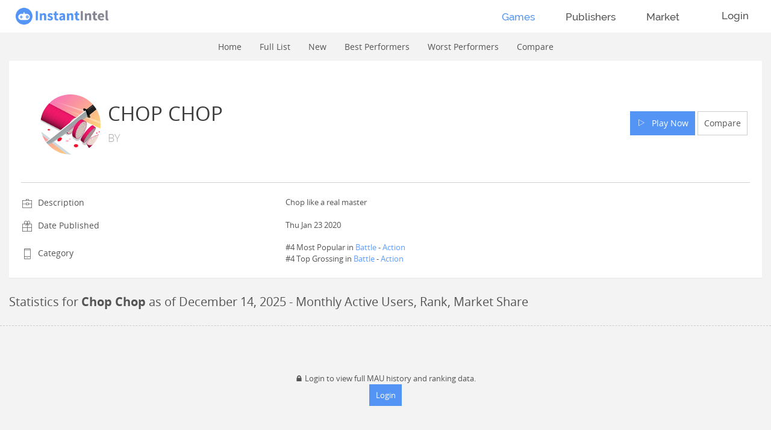

--- FILE ---
content_type: text/html; charset=utf-8
request_url: https://instantintel.co/game/3421673414570410/chop-chop
body_size: 4694
content:
<!DOCTYPE html><html><head><meta charSet="utf-8" class="next-head next-head"/><link rel="shortcut icon" type="image/x-icon" href="https://static.instantintel.co/_next/static/images/5ad8f9f35644743b26ed75cfb270b3f6.ico" class="next-head"/><link rel="canonical" href="https://instantintel.co/game/3421673414570410/chop-chop" class="next-head"/><title class="next-head">Chop Chop - Facebook Instant Game Stats | Instant Intel</title><meta name="description" content="Statistics for Chop Chop. Graphs for monthly active users (MAU), rank and market share for this and similar Facebook Instant Games." class="next-head"/><meta property="og:title" content="Chop Chop - Facebook Instant Game Stats | Instant Intel" class="next-head"/><meta property="og:description" content="Statistics for Chop Chop. Graphs for monthly active users (MAU), rank and market share for this and similar Facebook Instant Games." class="next-head"/><meta property="og:image" content="https://static.instantintel.co/_next/static/images/988561b46d96d52cc80986b9b86d40d6.png" class="next-head"/><link rel="preload" href="https://static.instantintel.co/_next/6fedcb60-cd69-4006-a955-11b39e9c8a84/page/game.js" as="script"/><link rel="preload" href="https://static.instantintel.co/_next/6fedcb60-cd69-4006-a955-11b39e9c8a84/page/_app.js" as="script"/><link rel="preload" href="https://static.instantintel.co/_next/6fedcb60-cd69-4006-a955-11b39e9c8a84/page/_error.js" as="script"/><link rel="preload" href="https://static.instantintel.co/_next/static/commons/main-5243f29928bd4ef22105.js" as="script"/><meta name="viewport" content="width=device-width, initial-scale=1"/><link rel="stylesheet" href="https://static.instantintel.co/_next/static/style.edc4cacae42e5fbd004a.css"/><style data-styled="fvNlrt bfalWA ifVpoE jgHlmz hIAHZa gDkjlz gPjegF bzQMtp cVtsNR gFVTSQ gbICbd" data-styled-version="4.4.1">
/* sc-component-id: header__Container-sc-ejnj2v-0 */
.fvNlrt{cursor:pointer;position:absolute;z-index:100;height:54px;display:-webkit-box;display:-webkit-flex;display:-ms-flexbox;display:flex;-webkit-align-items:center;-webkit-box-align:center;-ms-flex-align:center;align-items:center;padding:0 2%;} @media (max-width:767px){.fvNlrt{display:none;}}
/* sc-component-id: header__Logo-sc-ejnj2v-1 */
.bfalWA{height:28px;}
/* sc-component-id: FullView__Container-sc-1vm5djv-0 */
.ifVpoE{color:#37383c;}
/* sc-component-id: FullView__Header-sc-1vm5djv-1 */
.jgHlmz{padding:14px 16px 0 14px;}
/* sc-component-id: FullView__Title-sc-1vm5djv-2 */
.hIAHZa{font-size:24px;font-weight:700;}
/* sc-component-id: FullView__Description-sc-1vm5djv-3 */
.gDkjlz{padding-top:4px;font-size:14px;white-space:nowrap;text-overflow:ellipsis;overflow:hidden;}
/* sc-component-id: FullView__Body-sc-1vm5djv-4 */
.gPjegF{border:1px solid rgba(34,36,38,0.15);border-radius:0.28571429rem;background:#fff;margin-top:25px;}
/* sc-component-id: EmbedIcon__Button-sc-1txpkgh-0 */
.gFVTSQ{font-size:18px;padding:8px;display:-webkit-box;display:-webkit-flex;display:-ms-flexbox;display:flex;-webkit-flex-direction:row;-ms-flex-direction:row;flex-direction:row;-webkit-align-items:center;-webkit-box-align:center;-ms-flex-align:center;align-items:center;-webkit-box-pack:center;-webkit-justify-content:center;-ms-flex-pack:center;justify-content:center;border:2px solid #ebebeb;cursor:pointer;-webkit-user-select:none;-moz-user-select:none;-ms-user-select:none;user-select:none;} .gFVTSQ:active{background:#ebebeb;} .gFVTSQ span{padding-left:8px;font-size:14px;}
/* sc-component-id: GamesByDAU__RightControls-sc-h75pev-0 */
.cVtsNR{display:-webkit-box;display:-webkit-flex;display:-ms-flexbox;display:flex;-webkit-flex-direction:row;-ms-flex-direction:row;flex-direction:row;-webkit-box-pack:end;-webkit-justify-content:flex-end;-ms-flex-pack:end;justify-content:flex-end;} .cVtsNR > div:first-child{max-width:9999px;-webkit-box-flex:1;-webkit-flex-grow:1;-ms-flex-positive:1;flex-grow:1;padding:0;} @media (min-width:768px){.cVtsNR > div:first-child{max-width:250px;}}
/* sc-component-id: GamesByDAU__GameSearchContainer-sc-h75pev-1 */
.bzQMtp{display:-webkit-box;display:-webkit-flex;display:-ms-flexbox;display:flex;-webkit-flex-direction:column;-ms-flex-direction:column;flex-direction:column;-webkit-box-pack:justify;-webkit-justify-content:space-between;-ms-flex-pack:justify;justify-content:space-between;padding:25px 20px 10px 20px;} .bzQMtp > div{-webkit-box-flex:1;-webkit-flex-grow:1;-ms-flex-positive:1;flex-grow:1;padding:0;margin:0;} @media (min-width:768px){.bzQMtp{-webkit-flex-direction:row;-ms-flex-direction:row;flex-direction:row;}} .bzQMtp input,.bzQMtp select{height:42px !important;}
/* sc-component-id: GamesByDAU__GameListContainer-sc-h75pev-2 */
.gbICbd{overflow:scroll;} @media (min-width:576px){.gbICbd img{display:inline !important;}}</style></head><body><div id="__next"><div class="header__Container-sc-ejnj2v-0 fvNlrt"><img src="https://static.instantintel.co/_next/static/images/5178203e5a2c4a51d7e7cec1d268080e.png" class="header__Logo-sc-ejnj2v-1 bfalWA"/></div><div class="mai-wrapper"><nav style="padding:0;height:54px;z-index:99;margin-bottom:47px" class="navbar-expand-lg mai-sub-header navbar"><nav class="navbar-expand-md navbar"><button type="button" data-toggle="collapse" data-target="#mai-navbar-collapse" aria-controls="#mai-navbar-collapse" aria-expanded="false" aria-label="Toggle navigation" class="navbar-toggler hidden-md-up collapsed"><div class="icon-bar"><span></span><span></span><span></span></div></button><div id="mai-navbar-collapse" class="navbar-collapse collapse mai-nav-tabs" style="justify-content:flex-end"><ul class="navbar-nav"><li class="parent open nav-item"><a href="#" class="nav-link"><span>Games</span></a><ul class="nav mai-nav-tabs-sub mai-sub-nav" style="justify-content:center"><li class="nav-item"><a class="nav-link" href="/"><span style="opacity:1">Home</span></a></li><li class="nav-item"><a class="nav-link" href="/games"><span style="opacity:1">Full List</span></a></li><li class="nav-item"><a class="nav-link" href="/games/new"><span style="opacity:1">New</span></a></li><li class="nav-item"><a class="nav-link" href="/games/best-performers"><span style="opacity:1">Best Performers</span></a></li><li class="nav-item"><a class="nav-link" href="/games/worst-performers"><span style="opacity:1">Worst Performers</span></a></li><li class="nav-item"><a class="nav-link" href="/compare"><span style="opacity:1">Compare</span></a></li></ul></li><li class="parent nav-item"><a href="#" class="nav-link"><span>Publishers</span></a></li><li class="parent nav-item"><a href="#" class="nav-link"><span>Market</span></a></li><li class="parent nav-item"><a href="#" class="nav-link">Login</a></li></ul></div></nav></nav><div class="row"><div class="col"><div class="user-info-list panel panel-default"><div class="panel-heading panel-heading-divider"><div class="row no-gutters"><div class="col-md-6"><div class="user-stats-id"><div class="user-stats-avatar"><img src="https://s3.amazonaws.com/instaannie.icons/95458535_3793885230682558_665259403011686400_n.png" style="width:100px;height:100px" class="rounded-circle"/></div><div class="user-stats-info"><span class="user-stats-name"><h1>Chop Chop </h1></span><span class="user-stats-position">by<!-- --> <a href="/publisher/-/"> </a></span></div></div></div><div class="col-md-6 align-self-center text-md-right text-center"><a target="_blank" href="https://fb.gg/play/3421673414570410"><button class="btn btn-lg btn-space btn-primary"><i class="icon icon-left s7-play"></i>  Play Now</button></a><button class="btn btn-lg btn-space btn-secondary">Compare</button></div></div></div><div class="panel-body"><table class="no-border no-strip"><tbody class="no-border-x no-border-y"><tr><td class="icon"><span class="icon s7-portfolio"></span></td><td class="item">Description</td><td>Chop like a real master</td></tr><tr><td class="icon"><span class="icon s7-gift"></span></td><td class="item">Date Published</td><td>Thu Jan 23 2020</td></tr><tr><td class="icon"><span class="icon s7-phone"></span></td><td class="item">Category</td><td>#4 Most Popular in <span><a href="/games?cat=battle">Battle</a> - <a href="/games?cat=action">Action</a></span><br/>#<!-- -->4<!-- --> Top Grossing in<!-- --> <span><a href="/games?cat=battle">Battle</a> - <a href="/games?cat=action">Action</a></span></td></tr></tbody></table></div></div></div></div><div class="row"><div class="col-12"><div class="project-list"><div class="project-list-title"><h4>Statistics for <strong>Chop Chop</strong> as of <!-- -->December 14, 2025<!-- --> - Monthly Active Users, Rank, Market Share</h4></div></div></div></div><div class="row"><div class="require-login row"><div>🔒 <!-- -->Login to view full MAU history and ranking data.</div><button type="button" class="btn btn-primary">Login</button></div></div><div class="row"><div class="col-12"><div class="project-list"><div class="project-list-title"><h4>Similar Games to <strong>Chop Chop</strong></h4></div></div></div><div class="col"><div class="panel panel-default panel-table"><div class="panel-body"><table class="table table-striped table-hover"><thead class="text-center"><tr><th style="width:25%">NAME</th><th style="width:15%">DEVELOPER</th><th style="width:10%">MAU</th><th style="width:12%">CATEGORY</th><th style="width:10%">MARKET SHARE</th></tr></thead><tbody><tr><td class="user-avatar" style="text-overflow:ellipsis;overflow:hidden;max-width:1px"><a href="/game/1447229066114761/city-run-3d"><img src="https://s3.amazonaws.com/instaannie.icons/411950758_1590869178417415_2535886324485285728_n.jpg" alt="City Run 3D" style="width:75px;height:75px" class="rounded-circle"/>City Run 3D </a></td><td class="text-center"><a href="/publisher/joyborn/joyborn">JoyBorn</a></td><td class="text-center">241K</td><td class="text-center"><span><a href="/games?cat=battle">Battle</a> - <a href="/games?cat=action">Action</a></span></td><td class="text-center"><span class="counter">0.14%</span></td></tr><tr><td class="user-avatar" style="text-overflow:ellipsis;overflow:hidden;max-width:1px"><a href="/game/2291347300982909/road-rush"><img src="https://s3.amazonaws.com/instaannie.icons/490785762_9691268684324030_7265068923952281925_n.jpg" alt="Road Rush" style="width:75px;height:75px" class="rounded-circle"/>Road Rush </a></td><td class="text-center"><a href="/publisher/joyborn/joyborn">JoyBorn</a></td><td class="text-center">257K</td><td class="text-center"><span><a href="/games?cat=battle">Battle</a> - <a href="/games?cat=action">Action</a></span></td><td class="text-center"><span class="counter">0.15%</span></td></tr><tr><td class="user-avatar" style="text-overflow:ellipsis;overflow:hidden;max-width:1px"><a href="/game/753565703798144/stunt-moto"><img src="https://s3.amazonaws.com/instaannie.icons/564192677_831138422707538_338976338267145905_n.jpg" alt="Stunt Moto" style="width:75px;height:75px" class="rounded-circle"/>Stunt Moto </a></td><td class="text-center"><a href="/publisher/null/"></a></td><td class="text-center">258K</td><td class="text-center"><span><a href="/games?cat=battle">Battle</a> - <a href="/games?cat=action">Action</a></span></td><td class="text-center"><span class="counter">0.15%</span></td></tr><tr><td class="user-avatar" style="text-overflow:ellipsis;overflow:hidden;max-width:1px"><a href="/game/914371852949924/sniper-mission"><img src="https://s3.amazonaws.com/instaannie.icons/412030601_1031277854592656_1085754110713153698_n.jpg" alt="Sniper Mission" style="width:75px;height:75px" class="rounded-circle"/>Sniper Mission </a></td><td class="text-center"><a href="/publisher/joyborn/joyborn">JoyBorn</a></td><td class="text-center">202K</td><td class="text-center"><span><a href="/games?cat=battle">Battle</a> - <a href="/games?cat=action">Action</a></span></td><td class="text-center"><span class="counter">0.12%</span></td></tr></tbody></table></div></div></div></div></div></div><div id="__next-error"></div><script>
          __NEXT_DATA__ = {"props":{"pageProps":{"id":"3421673414570410","name":"Chop Chop","canonicalUrl":"https://instantintel.co/game/3421673414570410/chop-chop","pathname":"/game","path":"/game/3421673414570410/chop-chop","envVars":{"backendPath":"https://api.instantintel.co","staticDomainName":"https://static.instantintel.co","cognitoBasePath":"https://instantintel-prod.auth.us-east-1.amazoncognito.com","cognitoClientId":"59vpdi2gts88t5kuavsfd5d8v1","cognitoClientGoogleOnlyId":"27nn23eqe90181l49oatstffag","origin":"https://instantintel.co"}},"initialReduxState":{"games":{"count":0,"games":{"3421673414570410":{"id":"3421673414570410","name":"Chop Chop","description":"Chop like a real master","icon":"95458535_3793885230682558_665259403011686400_n.png","dau":39833,"mau":239000,"mauSevenDaysAgo":248000,"mauAbsoluteChange":-9000,"mauRelativeChange":-3.629032258064517,"marketShare":0.001371462938790328,"rank":83,"rankInSubcategory":4,"topGrossingRankInSubcategory":4,"publisherId":"-","companyName":" ","dateReleased":"2020-01-23T00:00:00.000Z","category":"Battle","subcategory":"Action","active":true,"publishingState":"active","topGrossingRank":284,"topGrossingRankSevenDaysAgo":297,"topGrossingRankChange":-13,"similarGames":["1447229066114761","2291347300982909","753565703798144","914371852949924"]},"1447229066114761":{"id":"1447229066114761","name":"City Run 3D","description":"Parkour","icon":"411950758_1590869178417415_2535886324485285728_n.jpg","dau":40167,"mau":241000,"mauSevenDaysAgo":286000,"mauAbsoluteChange":-45000,"mauRelativeChange":-15.734265734265737,"marketShare":0.0013829626656890292,"rank":81,"rankInSubcategory":3,"topGrossingRankInSubcategory":16,"publisherId":"joyborn","companyName":"JoyBorn","dateReleased":"2023-05-01T00:00:00.000Z","category":"Battle","subcategory":"Action","active":true,"publishingState":"active","topGrossingRank":389,"topGrossingRankSevenDaysAgo":402,"topGrossingRankChange":-13},"2291347300982909":{"id":"2291347300982909","name":"Road Rush","description":"Turn Now","icon":"490785762_9691268684324030_7265068923952281925_n.jpg","dau":42833,"mau":257000,"mauSevenDaysAgo":297000,"mauAbsoluteChange":-40000,"mauRelativeChange":-13.468013468013469,"marketShare":0.0014747538989583035,"rank":74,"rankInSubcategory":2,"topGrossingRankInSubcategory":3,"publisherId":"joyborn","companyName":"JoyBorn","dateReleased":"2019-07-11T00:00:00.000Z","category":"Battle","subcategory":"Action","active":true,"publishingState":"active","topGrossingRank":276,"topGrossingRankSevenDaysAgo":246,"topGrossingRankChange":30},"753565703798144":{"id":"753565703798144","name":"Stunt Moto","description":" ","icon":"564192677_831138422707538_338976338267145905_n.jpg","dau":43000,"mau":258000,"mauSevenDaysAgo":262000,"mauAbsoluteChange":-4000,"mauRelativeChange":-1.5267175572519085,"marketShare":0.0014805037624076544,"rank":73,"rankInSubcategory":1,"topGrossingRankInSubcategory":29,"publisherId":null,"companyName":null,"dateReleased":"2025-10-24T00:00:00.000Z","category":"Battle","subcategory":"Action","active":true,"publishingState":"active","topGrossingRank":434,"topGrossingRankSevenDaysAgo":470,"topGrossingRankChange":-36},"914371852949924":{"id":"914371852949924","name":"Sniper Mission","description":"Sniper Shooter","icon":"412030601_1031277854592656_1085754110713153698_n.jpg","dau":33667,"mau":202000,"mauSevenDaysAgo":216000,"mauAbsoluteChange":-14000,"mauRelativeChange":-6.481481481481481,"marketShare":0.0011591655853250814,"rank":98,"rankInSubcategory":5,"topGrossingRankInSubcategory":8,"publisherId":"joyborn","companyName":"JoyBorn","dateReleased":"2023-05-25T00:00:00.000Z","category":"Battle","subcategory":"Action","active":true,"publishingState":"active","topGrossingRank":324,"topGrossingRankSevenDaysAgo":309,"topGrossingRankChange":15}},"lists":{"full":{"":[]},"new":{"":[]},"search":[],"top":{"absolute":{},"relative":{}},"bottom":{"absolute":{},"relative":{}}},"listDisplaySettings":{"currentList":"full","startToken":null,"limit":0,"searchTerm":"","categoryName":"","changeType":"absolute","orderBy":"mau"},"listFetchedFromStart":false,"listUpdating":false},"market":{"weeklyGrowth":{"startDate":"","endDate":"","mau":[],"dau":[],"games":[],"publishers":[]},"growth":{"startDate":"","endDate":"","categories":{}},"health":{"startDate":"","endDate":"","categories":{}},"displaySettings":{"growth":{"dau":{"category":"","dataType":"cumulative"},"mau":{"category":"","dataType":"cumulative"},"games":{"category":"","dataType":"cumulative"},"publishers":{"category":"","dataType":"cumulative"}},"health":{"games":{"category":"","dataType":"cumulative","dauType":"All"},"publishers":{"category":"","dataType":"cumulative","dauType":"All"}},"categories":{"dau":{"category":"","dataType":"cumulative"},"mau":{"category":"","dataType":"cumulative"},"games":{"category":"","dataType":"cumulative"}}}},"publishers":{"count":0,"publishers":{},"lists":{"full":[],"new":[],"search":[],"top":{"absolute":[],"relative":[]},"bottom":{"absolute":[],"relative":[]}},"listDisplaySettings":{"currentList":"full","startToken":null,"limit":0,"searchTerm":"","changeType":"absolute"},"listFetchedFromStart":false,"listUpdating":false},"error":"","ui":{"activeTabIndex":0,"activePage":"/game","currentlyOpeningPage":"","isToggleExpanded":false,"allowDeselectTab":false,"username":"","email":"","password":"","confirmPassword":"","confirmationCode":""},"user":{"loggedIn":false}},"envVars":{"backendPath":"https://api.instantintel.co","staticDomainName":"https://static.instantintel.co","cognitoBasePath":"https://instantintel-prod.auth.us-east-1.amazoncognito.com","cognitoClientId":"59vpdi2gts88t5kuavsfd5d8v1","cognitoClientGoogleOnlyId":"27nn23eqe90181l49oatstffag","origin":"https://instantintel.co"},"pathname":"/game","authUser":null},"page":"/game","pathname":"/game","query":{"id":"3421673414570410"},"buildId":"6fedcb60-cd69-4006-a955-11b39e9c8a84","assetPrefix":"https://static.instantintel.co","nextExport":false,"err":null,"chunks":[]}
          module={}
          __NEXT_LOADED_PAGES__ = []
          __NEXT_LOADED_CHUNKS__ = []

          __NEXT_REGISTER_PAGE = function (route, fn) {
            __NEXT_LOADED_PAGES__.push({ route: route, fn: fn })
          }

          __NEXT_REGISTER_CHUNK = function (chunkName, fn) {
            __NEXT_LOADED_CHUNKS__.push({ chunkName: chunkName, fn: fn })
          }

          false
        </script><script async="" id="__NEXT_PAGE__/game" src="https://static.instantintel.co/_next/6fedcb60-cd69-4006-a955-11b39e9c8a84/page/game.js"></script><script async="" id="__NEXT_PAGE__/_app" src="https://static.instantintel.co/_next/6fedcb60-cd69-4006-a955-11b39e9c8a84/page/_app.js"></script><script async="" id="__NEXT_PAGE__/_error" src="https://static.instantintel.co/_next/6fedcb60-cd69-4006-a955-11b39e9c8a84/page/_error.js"></script><script src="https://static.instantintel.co/_next/static/commons/main-5243f29928bd4ef22105.js" async=""></script></body></html>

--- FILE ---
content_type: text/css
request_url: https://static.instantintel.co/_next/static/style.edc4cacae42e5fbd004a.css
body_size: 57995
content:
#nprogress{pointer-events:none}#nprogress .bar{background:#29d;position:fixed;z-index:1031;top:0;left:0;width:100%;height:2px}#nprogress .peg{display:block;position:absolute;right:0;width:100px;height:100%;box-shadow:0 0 10px #29d,0 0 5px #29d;opacity:1;-webkit-transform:rotate(3deg) translateY(-4px);-ms-transform:rotate(3deg) translateY(-4px);transform:rotate(3deg) translateY(-4px)}#nprogress .spinner{display:block;position:fixed;z-index:1031;top:15px;right:15px}#nprogress .spinner-icon{width:18px;height:18px;box-sizing:border-box;border:2px solid transparent;border-top-color:#29d;border-left-color:#29d;border-radius:50%;-webkit-animation:nprogress-spinner .4s linear infinite;animation:nprogress-spinner .4s linear infinite}.nprogress-custom-parent{overflow:hidden;position:relative}.nprogress-custom-parent #nprogress .bar,.nprogress-custom-parent #nprogress .spinner{position:absolute}@-webkit-keyframes nprogress-spinner{0%{-webkit-transform:rotate(0deg)}to{-webkit-transform:rotate(1turn)}}@keyframes nprogress-spinner{0%{transform:rotate(0deg)}to{transform:rotate(1turn)}}.row{margin:0!important}.require-login{display:flex;flex-direction:column;justify-content:space-between;align-items:center;width:100%;border-top:1px dashed #ccc;border-bottom:1px dashed #ccc;padding:6em;gap:1em}@media print{*,:after,:before{text-shadow:none!important;box-shadow:none!important}a:not(.btn){text-decoration:underline}abbr[title]:after{content:" (" attr(title) ")"}pre{white-space:pre-wrap!important}blockquote,pre{border:1px solid #adb5bd;page-break-inside:avoid}thead{display:table-header-group}img,tr{page-break-inside:avoid}h2,h3,p{orphans:3;widows:3}h2,h3{page-break-after:avoid}@page{size:a3}.container,body{min-width:992px!important}.navbar{display:none}.badge{border:1px solid #000}.table{border-collapse:collapse!important}.table td,.table th{background-color:#fff!important}.table-bordered td,.table-bordered th{border:1px solid #dee2e6!important}.table-dark{color:inherit}.table-dark tbody+tbody,.table-dark td,.table-dark th,.table-dark thead th{border-color:#eceeef}.table .thead-dark th{color:inherit;border-color:#eceeef}}*,:after,:before{box-sizing:border-box}html{font-family:sans-serif;line-height:1.15;-webkit-text-size-adjust:100%;-ms-text-size-adjust:100%;-ms-overflow-style:scrollbar;-webkit-tap-highlight-color:rgba(0,0,0,0)}@-ms-viewport{width:device-width}article,aside,figcaption,figure,footer,header,hgroup,main,nav,section{display:block}body{margin:0;font-family:Open Sans,sans-serif;font-size:1rem;font-weight:400;line-height:1.538;color:#545454;text-align:left;background-color:#f3f3f3}[tabindex="-1"]:focus{outline:0!important}hr{box-sizing:content-box;height:0;overflow:visible}h1,h2,h3,h4,h5,h6{margin-top:0;margin-bottom:.7692rem}p{margin-top:0;margin-bottom:1rem}abbr[data-original-title],abbr[title]{text-decoration:underline;text-decoration:underline dotted;cursor:help;border-bottom:0}address{font-style:normal;line-height:inherit}address,dl,ol,ul{margin-bottom:1rem}dl,ol,ul{margin-top:0}ol ol,ol ul,ul ol,ul ul{margin-bottom:0}dt{font-weight:700}dd{margin-bottom:.5rem;margin-left:0}blockquote{margin:0 0 1rem}dfn{font-style:italic}b,strong{font-weight:bolder}small{font-size:80%}sub,sup{position:relative;font-size:75%;line-height:0;vertical-align:baseline}sub{bottom:-.25em}sup{top:-.5em}a{color:#5d9eff;text-decoration:none;background-color:transparent;-webkit-text-decoration-skip:objects}a:hover{color:#1170ff;text-decoration:underline}a:not([href]):not([tabindex]),a:not([href]):not([tabindex]):focus,a:not([href]):not([tabindex]):hover{color:inherit;text-decoration:none}a:not([href]):not([tabindex]):focus{outline:0}code,kbd,pre,samp{font-family:SFMono-Regular,Menlo,Monaco,Consolas,Liberation Mono,Courier New,monospace;font-size:1em}pre{margin-top:0;margin-bottom:1rem;overflow:auto;-ms-overflow-style:scrollbar}figure{margin:0 0 1rem}img{vertical-align:middle;border-style:none}svg:not(:root){overflow:hidden}table{border-collapse:collapse}caption{padding-top:.9rem;padding-bottom:.9rem;color:#878787;text-align:left;caption-side:bottom}th{text-align:inherit}label{display:inline-block;margin-bottom:.5rem}button{border-radius:0}button:focus{outline:1px dotted;outline:5px auto -webkit-focus-ring-color}button,input,optgroup,select,textarea{margin:0;font-family:inherit;font-size:inherit;line-height:inherit}button,input{overflow:visible}button,select{text-transform:none}[type=reset],[type=submit],button,html [type=button]{-webkit-appearance:button}[type=button]::-moz-focus-inner,[type=reset]::-moz-focus-inner,[type=submit]::-moz-focus-inner,button::-moz-focus-inner{padding:0;border-style:none}input[type=checkbox],input[type=radio]{box-sizing:border-box;padding:0}input[type=date],input[type=datetime-local],input[type=month],input[type=time]{-webkit-appearance:listbox}textarea{overflow:auto;resize:vertical}fieldset{min-width:0;padding:0;margin:0;border:0}legend{display:block;width:100%;max-width:100%;padding:0;margin-bottom:.5rem;font-size:1.5rem;line-height:inherit;color:inherit;white-space:normal}progress{vertical-align:baseline}[type=number]::-webkit-inner-spin-button,[type=number]::-webkit-outer-spin-button{height:auto}[type=search]{outline-offset:-2px;-webkit-appearance:none}[type=search]::-webkit-search-cancel-button,[type=search]::-webkit-search-decoration{-webkit-appearance:none}::-webkit-file-upload-button{font:inherit;-webkit-appearance:button}output{display:inline-block}summary{display:list-item;cursor:pointer}template{display:none}[hidden]{display:none!important}.h1,.h2,.h3,.h4,.h5,.h6,h1,h2,h3,h4,h5,h6{margin-bottom:.7692rem;font-family:inherit;font-weight:500;line-height:1.1;color:inherit}.h1,h1{font-size:2.5rem}.h2,h2{font-size:2rem}.h3,h3{font-size:1.75rem}.h4,h4{font-size:1.5rem}.h5,h5{font-size:1.25rem}.h6,h6{font-size:1rem}.lead{font-size:1.615rem;font-weight:300}.display-1{font-size:6rem}.display-1,.display-2{font-weight:300;line-height:1.1}.display-2{font-size:5.5rem}.display-3{font-size:4.5rem}.display-3,.display-4{font-weight:300;line-height:1.1}.display-4{font-size:3.5rem}hr{margin-top:1rem;margin-bottom:1rem;border:0;border-top:1px solid rgba(0,0,0,.1)}.small,small{font-size:80%;font-weight:400}.mark,mark{padding:.2em;background-color:#fcf8e3}.list-inline,.list-unstyled{padding-left:0;list-style:none}.list-inline-item{display:inline-block}.list-inline-item:not(:last-child){margin-right:.5rem}.initialism{font-size:90%;text-transform:uppercase}.blockquote{margin-bottom:1rem;font-size:1.308rem}.blockquote-footer{display:block;font-size:80%;color:#878787}.blockquote-footer:before{content:"\2014   \A0"}.img-fluid,.img-thumbnail{max-width:100%;height:auto}.img-thumbnail{padding:.25rem;background-color:#f3f3f3;border:1px solid #dee2e6}.figure{display:inline-block}.figure-img{margin-bottom:.5rem;line-height:1}.figure-caption{font-size:90%;color:#878787}code{font-size:87.5%;color:#e83e8c;word-break:break-word}a>code{color:inherit}kbd{padding:.2rem .4rem;font-size:87.5%;color:#fff;background-color:#212529}kbd kbd{padding:0;font-size:100%;font-weight:700}pre{display:block;font-size:87.5%;color:#212529}pre code{font-size:inherit;color:inherit;word-break:normal}.pre-scrollable{max-height:340px;overflow-y:scroll}.container{width:100%;padding-right:15px;padding-left:15px;margin-right:auto;margin-left:auto}@media (min-width:576px){.container{max-width:540px}}@media (min-width:768px){.container{max-width:720px}}@media (min-width:992px){.container{max-width:960px}}@media (min-width:1200px){.container{max-width:1140px}}.container-fluid{width:100%;padding-right:15px;padding-left:15px;margin-right:auto;margin-left:auto}.row{display:flex;flex-wrap:wrap;margin-right:-15px;margin-left:-15px}.no-gutters{margin-right:0;margin-left:0}.no-gutters>.col,.no-gutters>[class*=col-]{padding-right:0;padding-left:0}.col,.col-1,.col-2,.col-3,.col-4,.col-5,.col-6,.col-7,.col-8,.col-9,.col-10,.col-11,.col-12,.col-auto,.col-lg,.col-lg-1,.col-lg-2,.col-lg-3,.col-lg-4,.col-lg-5,.col-lg-6,.col-lg-7,.col-lg-8,.col-lg-9,.col-lg-10,.col-lg-11,.col-lg-12,.col-lg-auto,.col-md,.col-md-1,.col-md-2,.col-md-3,.col-md-4,.col-md-5,.col-md-6,.col-md-7,.col-md-8,.col-md-9,.col-md-10,.col-md-11,.col-md-12,.col-md-auto,.col-sm,.col-sm-1,.col-sm-2,.col-sm-3,.col-sm-4,.col-sm-5,.col-sm-6,.col-sm-7,.col-sm-8,.col-sm-9,.col-sm-10,.col-sm-11,.col-sm-12,.col-sm-auto,.col-xl,.col-xl-1,.col-xl-2,.col-xl-3,.col-xl-4,.col-xl-5,.col-xl-6,.col-xl-7,.col-xl-8,.col-xl-9,.col-xl-10,.col-xl-11,.col-xl-12,.col-xl-auto{position:relative;width:100%;min-height:1px;padding-right:15px;padding-left:15px}.col{flex-basis:0;flex-grow:1;max-width:100%}.col-auto{flex:0 0 auto;width:auto;max-width:none}.col-1{flex:0 0 8.3333333333%;max-width:8.3333333333%}.col-2{flex:0 0 16.6666666667%;max-width:16.6666666667%}.col-3{flex:0 0 25%;max-width:25%}.col-4{flex:0 0 33.3333333333%;max-width:33.3333333333%}.col-5{flex:0 0 41.6666666667%;max-width:41.6666666667%}.col-6{flex:0 0 50%;max-width:50%}.col-7{flex:0 0 58.3333333333%;max-width:58.3333333333%}.col-8{flex:0 0 66.6666666667%;max-width:66.6666666667%}.col-9{flex:0 0 75%;max-width:75%}.col-10{flex:0 0 83.3333333333%;max-width:83.3333333333%}.col-11{flex:0 0 91.6666666667%;max-width:91.6666666667%}.col-12{flex:0 0 100%;max-width:100%}.order-first{order:-1}.order-last{order:13}.order-0{order:0}.order-1{order:1}.order-2{order:2}.order-3{order:3}.order-4{order:4}.order-5{order:5}.order-6{order:6}.order-7{order:7}.order-8{order:8}.order-9{order:9}.order-10{order:10}.order-11{order:11}.order-12{order:12}.offset-1{margin-left:8.3333333333%}.offset-2{margin-left:16.6666666667%}.offset-3{margin-left:25%}.offset-4{margin-left:33.3333333333%}.offset-5{margin-left:41.6666666667%}.offset-6{margin-left:50%}.offset-7{margin-left:58.3333333333%}.offset-8{margin-left:66.6666666667%}.offset-9{margin-left:75%}.offset-10{margin-left:83.3333333333%}.offset-11{margin-left:91.6666666667%}@media (min-width:576px){.col-sm{flex-basis:0;flex-grow:1;max-width:100%}.col-sm-auto{flex:0 0 auto;width:auto;max-width:none}.col-sm-1{flex:0 0 8.3333333333%;max-width:8.3333333333%}.col-sm-2{flex:0 0 16.6666666667%;max-width:16.6666666667%}.col-sm-3{flex:0 0 25%;max-width:25%}.col-sm-4{flex:0 0 33.3333333333%;max-width:33.3333333333%}.col-sm-5{flex:0 0 41.6666666667%;max-width:41.6666666667%}.col-sm-6{flex:0 0 50%;max-width:50%}.col-sm-7{flex:0 0 58.3333333333%;max-width:58.3333333333%}.col-sm-8{flex:0 0 66.6666666667%;max-width:66.6666666667%}.col-sm-9{flex:0 0 75%;max-width:75%}.col-sm-10{flex:0 0 83.3333333333%;max-width:83.3333333333%}.col-sm-11{flex:0 0 91.6666666667%;max-width:91.6666666667%}.col-sm-12{flex:0 0 100%;max-width:100%}.order-sm-first{order:-1}.order-sm-last{order:13}.order-sm-0{order:0}.order-sm-1{order:1}.order-sm-2{order:2}.order-sm-3{order:3}.order-sm-4{order:4}.order-sm-5{order:5}.order-sm-6{order:6}.order-sm-7{order:7}.order-sm-8{order:8}.order-sm-9{order:9}.order-sm-10{order:10}.order-sm-11{order:11}.order-sm-12{order:12}.offset-sm-0{margin-left:0}.offset-sm-1{margin-left:8.3333333333%}.offset-sm-2{margin-left:16.6666666667%}.offset-sm-3{margin-left:25%}.offset-sm-4{margin-left:33.3333333333%}.offset-sm-5{margin-left:41.6666666667%}.offset-sm-6{margin-left:50%}.offset-sm-7{margin-left:58.3333333333%}.offset-sm-8{margin-left:66.6666666667%}.offset-sm-9{margin-left:75%}.offset-sm-10{margin-left:83.3333333333%}.offset-sm-11{margin-left:91.6666666667%}}@media (min-width:768px){.col-md{flex-basis:0;flex-grow:1;max-width:100%}.col-md-auto{flex:0 0 auto;width:auto;max-width:none}.col-md-1{flex:0 0 8.3333333333%;max-width:8.3333333333%}.col-md-2{flex:0 0 16.6666666667%;max-width:16.6666666667%}.col-md-3{flex:0 0 25%;max-width:25%}.col-md-4{flex:0 0 33.3333333333%;max-width:33.3333333333%}.col-md-5{flex:0 0 41.6666666667%;max-width:41.6666666667%}.col-md-6{flex:0 0 50%;max-width:50%}.col-md-7{flex:0 0 58.3333333333%;max-width:58.3333333333%}.col-md-8{flex:0 0 66.6666666667%;max-width:66.6666666667%}.col-md-9{flex:0 0 75%;max-width:75%}.col-md-10{flex:0 0 83.3333333333%;max-width:83.3333333333%}.col-md-11{flex:0 0 91.6666666667%;max-width:91.6666666667%}.col-md-12{flex:0 0 100%;max-width:100%}.order-md-first{order:-1}.order-md-last{order:13}.order-md-0{order:0}.order-md-1{order:1}.order-md-2{order:2}.order-md-3{order:3}.order-md-4{order:4}.order-md-5{order:5}.order-md-6{order:6}.order-md-7{order:7}.order-md-8{order:8}.order-md-9{order:9}.order-md-10{order:10}.order-md-11{order:11}.order-md-12{order:12}.offset-md-0{margin-left:0}.offset-md-1{margin-left:8.3333333333%}.offset-md-2{margin-left:16.6666666667%}.offset-md-3{margin-left:25%}.offset-md-4{margin-left:33.3333333333%}.offset-md-5{margin-left:41.6666666667%}.offset-md-6{margin-left:50%}.offset-md-7{margin-left:58.3333333333%}.offset-md-8{margin-left:66.6666666667%}.offset-md-9{margin-left:75%}.offset-md-10{margin-left:83.3333333333%}.offset-md-11{margin-left:91.6666666667%}}@media (min-width:992px){.col-lg{flex-basis:0;flex-grow:1;max-width:100%}.col-lg-auto{flex:0 0 auto;width:auto;max-width:none}.col-lg-1{flex:0 0 8.3333333333%;max-width:8.3333333333%}.col-lg-2{flex:0 0 16.6666666667%;max-width:16.6666666667%}.col-lg-3{flex:0 0 25%;max-width:25%}.col-lg-4{flex:0 0 33.3333333333%;max-width:33.3333333333%}.col-lg-5{flex:0 0 41.6666666667%;max-width:41.6666666667%}.col-lg-6{flex:0 0 50%;max-width:50%}.col-lg-7{flex:0 0 58.3333333333%;max-width:58.3333333333%}.col-lg-8{flex:0 0 66.6666666667%;max-width:66.6666666667%}.col-lg-9{flex:0 0 75%;max-width:75%}.col-lg-10{flex:0 0 83.3333333333%;max-width:83.3333333333%}.col-lg-11{flex:0 0 91.6666666667%;max-width:91.6666666667%}.col-lg-12{flex:0 0 100%;max-width:100%}.order-lg-first{order:-1}.order-lg-last{order:13}.order-lg-0{order:0}.order-lg-1{order:1}.order-lg-2{order:2}.order-lg-3{order:3}.order-lg-4{order:4}.order-lg-5{order:5}.order-lg-6{order:6}.order-lg-7{order:7}.order-lg-8{order:8}.order-lg-9{order:9}.order-lg-10{order:10}.order-lg-11{order:11}.order-lg-12{order:12}.offset-lg-0{margin-left:0}.offset-lg-1{margin-left:8.3333333333%}.offset-lg-2{margin-left:16.6666666667%}.offset-lg-3{margin-left:25%}.offset-lg-4{margin-left:33.3333333333%}.offset-lg-5{margin-left:41.6666666667%}.offset-lg-6{margin-left:50%}.offset-lg-7{margin-left:58.3333333333%}.offset-lg-8{margin-left:66.6666666667%}.offset-lg-9{margin-left:75%}.offset-lg-10{margin-left:83.3333333333%}.offset-lg-11{margin-left:91.6666666667%}}@media (min-width:1200px){.col-xl{flex-basis:0;flex-grow:1;max-width:100%}.col-xl-auto{flex:0 0 auto;width:auto;max-width:none}.col-xl-1{flex:0 0 8.3333333333%;max-width:8.3333333333%}.col-xl-2{flex:0 0 16.6666666667%;max-width:16.6666666667%}.col-xl-3{flex:0 0 25%;max-width:25%}.col-xl-4{flex:0 0 33.3333333333%;max-width:33.3333333333%}.col-xl-5{flex:0 0 41.6666666667%;max-width:41.6666666667%}.col-xl-6{flex:0 0 50%;max-width:50%}.col-xl-7{flex:0 0 58.3333333333%;max-width:58.3333333333%}.col-xl-8{flex:0 0 66.6666666667%;max-width:66.6666666667%}.col-xl-9{flex:0 0 75%;max-width:75%}.col-xl-10{flex:0 0 83.3333333333%;max-width:83.3333333333%}.col-xl-11{flex:0 0 91.6666666667%;max-width:91.6666666667%}.col-xl-12{flex:0 0 100%;max-width:100%}.order-xl-first{order:-1}.order-xl-last{order:13}.order-xl-0{order:0}.order-xl-1{order:1}.order-xl-2{order:2}.order-xl-3{order:3}.order-xl-4{order:4}.order-xl-5{order:5}.order-xl-6{order:6}.order-xl-7{order:7}.order-xl-8{order:8}.order-xl-9{order:9}.order-xl-10{order:10}.order-xl-11{order:11}.order-xl-12{order:12}.offset-xl-0{margin-left:0}.offset-xl-1{margin-left:8.3333333333%}.offset-xl-2{margin-left:16.6666666667%}.offset-xl-3{margin-left:25%}.offset-xl-4{margin-left:33.3333333333%}.offset-xl-5{margin-left:41.6666666667%}.offset-xl-6{margin-left:50%}.offset-xl-7{margin-left:58.3333333333%}.offset-xl-8{margin-left:66.6666666667%}.offset-xl-9{margin-left:75%}.offset-xl-10{margin-left:83.3333333333%}.offset-xl-11{margin-left:91.6666666667%}}.table{width:100%;max-width:100%;margin-bottom:1rem;background-color:transparent}.table td,.table th{padding:.9rem;vertical-align:top;border-top:1px solid #eceeef}.table thead th{vertical-align:bottom;border-bottom:2px solid #eceeef}.table tbody+tbody{border-top:2px solid #eceeef}.table .table{background-color:#f3f3f3}.table-sm td,.table-sm th{padding:.6rem}.table-bordered,.table-bordered td,.table-bordered th{border:1px solid #eceeef}.table-bordered thead td,.table-bordered thead th{border-bottom-width:2px}.table-borderless tbody+tbody,.table-borderless td,.table-borderless th,.table-borderless thead th{border:0}.table-striped tbody tr:nth-of-type(odd){background-color:#f5f5f5}.table-hover tbody tr:hover{background-color:rgba(0,0,0,.075)}.table-primary,.table-primary>td,.table-primary>th{background-color:#cfe1fc}.table-hover .table-primary:hover,.table-hover .table-primary:hover>td,.table-hover .table-primary:hover>th{background-color:#b7d2fb}.table-secondary,.table-secondary>td,.table-secondary>th{background-color:#ddd}.table-hover .table-secondary:hover,.table-hover .table-secondary:hover>td,.table-hover .table-secondary:hover>th{background-color:#d0d0d0}.table-success,.table-success>td,.table-success>th{background-color:#c4eedd}.table-hover .table-success:hover,.table-hover .table-success:hover>td,.table-hover .table-success:hover>th{background-color:#b0e8d2}.table-info,.table-info>td,.table-info>th{background-color:#d0effb}.table-hover .table-info:hover,.table-hover .table-info:hover>td,.table-hover .table-info:hover>th{background-color:#b9e7f9}.table-warning,.table-warning>td,.table-warning>th{background-color:#fff5ca}.table-hover .table-warning:hover,.table-hover .table-warning:hover>td,.table-hover .table-warning:hover>th{background-color:#fff0b1}.table-danger,.table-danger>td,.table-danger>th{background-color:#fcd0cb}.table-hover .table-danger:hover,.table-hover .table-danger:hover>td,.table-hover .table-danger:hover>th{background-color:#fbbab3}.table-light,.table-light>td,.table-light>th{background-color:#fff}.table-hover .table-light:hover,.table-hover .table-light:hover>td,.table-hover .table-light:hover>th{background-color:#f2f2f2}.table-dark,.table-dark>td,.table-dark>th{background-color:#c6c6c6}.table-hover .table-dark:hover,.table-hover .table-dark:hover>td,.table-hover .table-dark:hover>th{background-color:#b9b9b9}.table-grey,.table-grey>td,.table-grey>th{background-color:#f8f8f8}.table-hover .table-grey:hover,.table-hover .table-grey:hover>td,.table-hover .table-grey:hover>th{background-color:#ebebeb}.table-noir,.table-noir>td,.table-noir>th{background-color:#cfcfcf}.table-hover .table-noir:hover,.table-hover .table-noir:hover>td,.table-hover .table-noir:hover>th{background-color:#c2c2c2}.table-active,.table-active>td,.table-active>th,.table-hover .table-active:hover,.table-hover .table-active:hover>td,.table-hover .table-active:hover>th{background-color:rgba(0,0,0,.075)}.table .thead-dark th{color:#f3f3f3;background-color:#212529;border-color:#32383e}.table .thead-light th{color:#636c72;background-color:#eceeef;border-color:#eceeef}.table-dark{color:#f3f3f3;background-color:#212529}.table-dark td,.table-dark th,.table-dark thead th{border-color:#32383e}.table-dark.table-bordered{border:0}.table-dark.table-striped tbody tr:nth-of-type(odd){background-color:hsla(0,0%,100%,.05)}.table-dark.table-hover tbody tr:hover{background-color:hsla(0,0%,100%,.075)}@media (max-width:575.98px){.table-responsive-sm{display:block;width:100%;overflow-x:auto;-webkit-overflow-scrolling:touch;-ms-overflow-style:-ms-autohiding-scrollbar}.table-responsive-sm>.table-bordered{border:0}}@media (max-width:767.98px){.table-responsive-md{display:block;width:100%;overflow-x:auto;-webkit-overflow-scrolling:touch;-ms-overflow-style:-ms-autohiding-scrollbar}.table-responsive-md>.table-bordered{border:0}}@media (max-width:991.98px){.table-responsive-lg{display:block;width:100%;overflow-x:auto;-webkit-overflow-scrolling:touch;-ms-overflow-style:-ms-autohiding-scrollbar}.table-responsive-lg>.table-bordered{border:0}}@media (max-width:1199.98px){.table-responsive-xl{display:block;width:100%;overflow-x:auto;-webkit-overflow-scrolling:touch;-ms-overflow-style:-ms-autohiding-scrollbar}.table-responsive-xl>.table-bordered{border:0}}.table-responsive{display:block;width:100%;overflow-x:auto;-webkit-overflow-scrolling:touch;-ms-overflow-style:-ms-autohiding-scrollbar}.table-responsive>.table-bordered{border:0}.form-control{display:block;width:100%;font-size:1rem;line-height:1;color:#878787;background-color:#fff;background-clip:padding-box;border:2px solid #ebebeb;border-radius:0;transition:border-color .15s ease-in-out,box-shadow .15s ease-in-out}@media screen and (prefers-reduced-motion:reduce){.form-control{transition:none}}.form-control::-ms-expand{background-color:transparent;border:0}.form-control:focus{color:#878787;background-color:#fff;border-color:#cbdffc;outline:0;box-shadow:0 0 0 0 transparent}.form-control::placeholder{color:#bababa;opacity:1}.form-control:disabled,.form-control[readonly]{background-color:#fafafa;opacity:1}.select2-container--default .select2-selection--single:not([size]):not([multiple]),select.form-control:not([size]):not([multiple]){height:3.23077rem}.select2-container--default .select2-selection--single:focus::-ms-value,select.form-control:focus::-ms-value{color:#878787;background-color:#fff}.form-control-file,.form-control-range{display:block;width:100%}.col-form-label{padding-top:calc(.923077rem + 2px);padding-bottom:calc(.923077rem + 2px);margin-bottom:0;font-size:inherit;line-height:1}.col-form-label-lg{padding-top:calc(1.15385rem + 2px);padding-bottom:calc(1.15385rem + 2px);font-size:1.154rem;line-height:1}.col-form-label-sm{padding-top:calc(.615385rem + 2px);padding-bottom:calc(.615385rem + 2px);font-size:.8462rem;line-height:1}.form-control-plaintext{display:block;width:100%;padding-top:.923077rem;padding-bottom:.923077rem;margin-bottom:0;line-height:1;color:#545454;background-color:transparent;border:solid transparent;border-width:2px 0}.form-control-plaintext.form-control-lg,.form-control-plaintext.form-control-sm,.input-group-lg>.form-control-plaintext.form-control,.input-group-lg>.input-group-append>.form-control-plaintext.btn,.input-group-lg>.input-group-append>.form-control-plaintext.input-group-text,.input-group-lg>.input-group-prepend>.form-control-plaintext.btn,.input-group-lg>.input-group-prepend>.form-control-plaintext.input-group-text,.input-group-sm>.form-control-plaintext.form-control,.input-group-sm>.input-group-append>.form-control-plaintext.btn,.input-group-sm>.input-group-append>.form-control-plaintext.input-group-text,.input-group-sm>.input-group-prepend>.form-control-plaintext.btn,.input-group-sm>.input-group-prepend>.form-control-plaintext.input-group-text{padding-right:0;padding-left:0}.form-control-sm,.input-group-sm>.form-control,.input-group-sm>.input-group-append>.btn,.input-group-sm>.input-group-append>.input-group-text,.input-group-sm>.input-group-prepend>.btn,.input-group-sm>.input-group-prepend>.input-group-text{font-size:.8462rem;line-height:1}.input-group-sm>.input-group-append>select.btn:not([size]):not([multiple]),.input-group-sm>.input-group-append>select.input-group-text:not([size]):not([multiple]),.input-group-sm>.input-group-prepend>select.btn:not([size]):not([multiple]),.input-group-sm>.input-group-prepend>select.input-group-text:not([size]):not([multiple]),.input-group-sm>select.form-control:not([size]):not([multiple]),.select2-container--default .input-group-sm>.select2-selection--single:not([size]):not([multiple]),select.form-control-sm:not([size]):not([multiple]){height:2.53846rem}.form-control-lg,.input-group-lg>.form-control,.input-group-lg>.input-group-append>.btn,.input-group-lg>.input-group-append>.input-group-text,.input-group-lg>.input-group-prepend>.btn,.input-group-lg>.input-group-prepend>.input-group-text{font-size:1.154rem;line-height:1}.input-group-lg>.input-group-append>select.btn:not([size]):not([multiple]),.input-group-lg>.input-group-append>select.input-group-text:not([size]):not([multiple]),.input-group-lg>.input-group-prepend>select.btn:not([size]):not([multiple]),.input-group-lg>.input-group-prepend>select.input-group-text:not([size]):not([multiple]),.input-group-lg>select.form-control:not([size]):not([multiple]),.select2-container--default .input-group-lg>.select2-selection--single:not([size]):not([multiple]),select.form-control-lg:not([size]):not([multiple]){height:3.84615rem}.form-group{margin-bottom:1.5rem}.form-text{display:block;margin-top:.25rem}.form-row{display:flex;flex-wrap:wrap;margin-right:-5px;margin-left:-5px}.form-row>.col,.form-row>[class*=col-]{padding-right:5px;padding-left:5px}.form-check{position:relative;display:block;padding-left:1.25rem}.form-check-input{position:absolute;margin-top:.3rem;margin-left:-1.25rem}.form-check-input:disabled~.form-check-label{color:#878787}.form-check-label{margin-bottom:0}.form-check-inline{display:inline-flex;align-items:center;padding-left:0;margin-right:.75rem}.form-check-inline .form-check-input{position:static;margin-top:0;margin-right:.3125rem;margin-left:0}.valid-feedback{display:none;width:100%;margin-top:.25rem;font-size:80%;color:#2cc185}.valid-tooltip{position:absolute;top:100%;z-index:5;display:none;max-width:100%;padding:.5rem;margin-top:.1rem;font-size:.875rem;line-height:1;color:#fff;background-color:rgba(44,193,133,.8);border-radius:.2rem}.custom-select.is-valid:focus,.form-control.is-valid:focus,.was-validated .custom-select:valid:focus,.was-validated .form-control:valid:focus{border-color:#2cc185;box-shadow:0 0 0 0 rgba(44,193,133,.25)}.custom-select.is-valid~.valid-feedback,.custom-select.is-valid~.valid-tooltip,.form-control-file.is-valid~.valid-feedback,.form-control-file.is-valid~.valid-tooltip,.form-control.is-valid~.valid-feedback,.form-control.is-valid~.valid-tooltip,.was-validated .custom-select:valid~.valid-feedback,.was-validated .custom-select:valid~.valid-tooltip,.was-validated .form-control-file:valid~.valid-feedback,.was-validated .form-control-file:valid~.valid-tooltip,.was-validated .form-control:valid~.valid-feedback,.was-validated .form-control:valid~.valid-tooltip{display:block}.form-check-input.is-valid~.form-check-label,.was-validated .form-check-input:valid~.form-check-label{color:#2cc185}.form-check-input.is-valid~.valid-feedback,.form-check-input.is-valid~.valid-tooltip,.was-validated .form-check-input:valid~.valid-feedback,.was-validated .form-check-input:valid~.valid-tooltip{display:block}.custom-control-input.is-valid~.custom-control-label,.was-validated .custom-control-input:valid~.custom-control-label{color:#2cc185}.custom-control-input.is-valid~.custom-control-label:before,.was-validated .custom-control-input:valid~.custom-control-label:before{background-color:#89e4bf}.custom-control-input.is-valid~.valid-feedback,.custom-control-input.is-valid~.valid-tooltip,.was-validated .custom-control-input:valid~.valid-feedback,.was-validated .custom-control-input:valid~.valid-tooltip{display:block}.custom-control-input.is-valid:checked~.custom-control-label:before,.was-validated .custom-control-input:valid:checked~.custom-control-label:before{background-color:#4ad69e}.custom-control-input.is-valid:focus~.custom-control-label:before,.was-validated .custom-control-input:valid:focus~.custom-control-label:before{box-shadow:0 0 0 1px #f3f3f3,0 0 0 0 rgba(44,193,133,.25)}.custom-file-input.is-valid~.custom-file-label,.was-validated .custom-file-input:valid~.custom-file-label{border-color:#2cc185}.custom-file-input.is-valid~.custom-file-label:before,.was-validated .custom-file-input:valid~.custom-file-label:before{border-color:inherit}.custom-file-input.is-valid~.valid-feedback,.custom-file-input.is-valid~.valid-tooltip,.was-validated .custom-file-input:valid~.valid-feedback,.was-validated .custom-file-input:valid~.valid-tooltip{display:block}.custom-file-input.is-valid:focus~.custom-file-label,.was-validated .custom-file-input:valid:focus~.custom-file-label{box-shadow:0 0 0 0 rgba(44,193,133,.25)}.invalid-feedback{display:none;width:100%;margin-top:.25rem;font-size:80%;color:#f45846}.invalid-tooltip{position:absolute;top:100%;z-index:5;display:none;max-width:100%;padding:.5rem;margin-top:.1rem;font-size:.875rem;line-height:1;color:#fff;background-color:rgba(244,88,70,.8);border-radius:.2rem}.custom-select.is-invalid:focus,.form-control.is-invalid:focus,.was-validated .custom-select:invalid:focus,.was-validated .form-control:invalid:focus{border-color:#f45846;box-shadow:0 0 0 0 rgba(244,88,70,.25)}.custom-select.is-invalid~.invalid-feedback,.custom-select.is-invalid~.invalid-tooltip,.form-control-file.is-invalid~.invalid-feedback,.form-control-file.is-invalid~.invalid-tooltip,.form-control.is-invalid~.invalid-feedback,.form-control.is-invalid~.invalid-tooltip,.was-validated .custom-select:invalid~.invalid-feedback,.was-validated .custom-select:invalid~.invalid-tooltip,.was-validated .form-control-file:invalid~.invalid-feedback,.was-validated .form-control-file:invalid~.invalid-tooltip,.was-validated .form-control:invalid~.invalid-feedback,.was-validated .form-control:invalid~.invalid-tooltip{display:block}.form-check-input.is-invalid~.form-check-label,.was-validated .form-check-input:invalid~.form-check-label{color:#f45846}.form-check-input.is-invalid~.invalid-feedback,.form-check-input.is-invalid~.invalid-tooltip,.was-validated .form-check-input:invalid~.invalid-feedback,.was-validated .form-check-input:invalid~.invalid-tooltip{display:block}.custom-control-input.is-invalid~.custom-control-label,.was-validated .custom-control-input:invalid~.custom-control-label{color:#f45846}.custom-control-input.is-invalid~.custom-control-label:before,.was-validated .custom-control-input:invalid~.custom-control-label:before{background-color:#fbc5be}.custom-control-input.is-invalid~.invalid-feedback,.custom-control-input.is-invalid~.invalid-tooltip,.was-validated .custom-control-input:invalid~.invalid-feedback,.was-validated .custom-control-input:invalid~.invalid-tooltip{display:block}.custom-control-input.is-invalid:checked~.custom-control-label:before,.was-validated .custom-control-input:invalid:checked~.custom-control-label:before{background-color:#f78376}.custom-control-input.is-invalid:focus~.custom-control-label:before,.was-validated .custom-control-input:invalid:focus~.custom-control-label:before{box-shadow:0 0 0 1px #f3f3f3,0 0 0 0 rgba(244,88,70,.25)}.custom-file-input.is-invalid~.custom-file-label,.was-validated .custom-file-input:invalid~.custom-file-label{border-color:#f45846}.custom-file-input.is-invalid~.custom-file-label:before,.was-validated .custom-file-input:invalid~.custom-file-label:before{border-color:inherit}.custom-file-input.is-invalid~.invalid-feedback,.custom-file-input.is-invalid~.invalid-tooltip,.was-validated .custom-file-input:invalid~.invalid-feedback,.was-validated .custom-file-input:invalid~.invalid-tooltip{display:block}.custom-file-input.is-invalid:focus~.custom-file-label,.was-validated .custom-file-input:invalid:focus~.custom-file-label{box-shadow:0 0 0 0 rgba(244,88,70,.25)}.form-inline{display:flex;flex-flow:row wrap;align-items:center}.form-inline .form-check{width:100%}@media (min-width:576px){.form-inline label{justify-content:center}.form-inline .form-group,.form-inline label{display:flex;align-items:center;margin-bottom:0}.form-inline .form-group{flex:0 0 auto;flex-flow:row wrap}.form-inline .form-control{display:inline-block;width:auto;vertical-align:middle}.form-inline .form-control-plaintext{display:inline-block}.form-inline .custom-select,.form-inline .input-group{width:auto}.form-inline .form-check{display:flex;align-items:center;justify-content:center;width:auto;padding-left:0}.form-inline .form-check-input{position:relative;margin-top:0;margin-right:.25rem;margin-left:0}.form-inline .custom-control{align-items:center;justify-content:center}.form-inline .custom-control-label{margin-bottom:0}}.btn{display:inline-block;font-weight:400;text-align:center;white-space:nowrap;vertical-align:middle;user-select:none;border:2px solid transparent;padding:.81rem .7692rem;font-size:1rem;line-height:1;border-radius:0;transition:color .15s ease-in-out,background-color .15s ease-in-out,border-color .15s ease-in-out,box-shadow .15s ease-in-out}@media screen and (prefers-reduced-motion:reduce){.btn{transition:none}}.btn:focus,.btn:hover{text-decoration:none}.btn.focus,.btn:focus{outline:0;box-shadow:none}.btn.disabled,.btn:disabled{opacity:.65}.btn:not(:disabled):not(.disabled){cursor:pointer}.btn:not(:disabled):not(.disabled).active,.btn:not(:disabled):not(.disabled):active{background-image:none}a.btn.disabled,fieldset:disabled a.btn{pointer-events:none}.btn-primary:hover{color:#fff;background-color:#2f7ef3;border-color:#2376f2}.btn-primary.focus,.btn-primary:focus{box-shadow:0 0 0 0 rgba(83,148,245,.5)}.btn-primary.disabled,.btn-primary:disabled{color:#fff}.btn-primary:not(:disabled):not(.disabled).active,.btn-primary:not(:disabled):not(.disabled):active,.show>.btn-primary.dropdown-toggle{color:#fff;background-color:#2376f2;border-color:#176ff1}.btn-primary:not(:disabled):not(.disabled).active:focus,.btn-primary:not(:disabled):not(.disabled):active:focus,.show>.btn-primary.dropdown-toggle:focus{box-shadow:0 0 0 0 rgba(83,148,245,.5)}.btn-secondary,.note-btn-group .btn-default{color:#fff;background-color:#878787;border-color:#878787}.btn-secondary:hover,.note-btn-group .btn-default:hover{color:#fff;background-color:#747474;border-color:#6e6d6d}.btn-secondary.focus,.btn-secondary:focus,.note-btn-group .btn-default:focus,.note-btn-group .focus.btn-default{box-shadow:0 0 0 0 hsla(0,0%,53%,.5)}.btn-secondary.disabled,.btn-secondary:disabled,.note-btn-group .btn-default:disabled,.note-btn-group .disabled.btn-default{color:#fff;background-color:#878787;border-color:#878787}.btn-secondary:not(:disabled):not(.disabled).active,.btn-secondary:not(:disabled):not(.disabled):active,.note-btn-group .btn-default:not(:disabled):not(.disabled).active,.note-btn-group .btn-default:not(:disabled):not(.disabled):active,.note-btn-group .show>.dropdown-toggle.btn-default,.show>.btn-secondary.dropdown-toggle{color:#fff;background-color:#6e6d6d;border-color:#676767}.btn-secondary:not(:disabled):not(.disabled).active:focus,.btn-secondary:not(:disabled):not(.disabled):active:focus,.note-btn-group .btn-default:not(:disabled):not(.disabled).active:focus,.note-btn-group .btn-default:not(:disabled):not(.disabled):active:focus,.note-btn-group .show>.dropdown-toggle.btn-default:focus,.show>.btn-secondary.dropdown-toggle:focus{box-shadow:0 0 0 0 hsla(0,0%,53%,.5)}.btn-success:hover{color:#fff;background-color:#25a270;border-color:#239768}.btn-success.focus,.btn-success:focus{box-shadow:0 0 0 0 rgba(44,193,133,.5)}.btn-success.disabled,.btn-success:disabled{color:#fff}.btn-success:not(:disabled):not(.disabled).active,.btn-success:not(:disabled):not(.disabled):active,.show>.btn-success.dropdown-toggle{color:#fff;background-color:#239768;border-color:#208d61}.btn-success:not(:disabled):not(.disabled).active:focus,.btn-success:not(:disabled):not(.disabled):active:focus,.show>.btn-success.dropdown-toggle:focus{box-shadow:0 0 0 0 rgba(44,193,133,.5)}.btn-info{color:#212529}.btn-info:hover{color:#212529;background-color:#35bbec;border-color:#29b7eb}.btn-info.focus,.btn-info:focus{box-shadow:0 0 0 0 rgba(88,199,239,.5)}.btn-info.disabled,.btn-info:disabled{color:#212529}.btn-info:not(:disabled):not(.disabled).active,.btn-info:not(:disabled):not(.disabled):active,.show>.btn-info.dropdown-toggle{color:#fff;background-color:#29b7eb;border-color:#1eb3e9}.btn-info:not(:disabled):not(.disabled).active:focus,.btn-info:not(:disabled):not(.disabled):active:focus,.show>.btn-info.dropdown-toggle:focus{box-shadow:0 0 0 0 rgba(88,199,239,.5)}.btn-warning{color:#212529}.btn-warning:hover{color:#212529;background-color:#ffd51c;border-color:#ffd30f}.btn-warning.focus,.btn-warning:focus{box-shadow:0 0 0 0 rgba(255,220,66,.5)}.btn-warning.disabled,.btn-warning:disabled{color:#212529}.btn-warning:not(:disabled):not(.disabled).active,.btn-warning:not(:disabled):not(.disabled):active,.show>.btn-warning.dropdown-toggle{color:#212529;background-color:#ffd30f;border-color:#ffd002}.btn-warning:not(:disabled):not(.disabled).active:focus,.btn-warning:not(:disabled):not(.disabled):active:focus,.show>.btn-warning.dropdown-toggle:focus{box-shadow:0 0 0 0 rgba(255,220,66,.5)}.btn-danger:hover{color:#fff;background-color:#f23722;border-color:#f12d16}.btn-danger.focus,.btn-danger:focus{box-shadow:0 0 0 0 rgba(244,88,70,.5)}.btn-danger.disabled,.btn-danger:disabled{color:#fff}.btn-danger:not(:disabled):not(.disabled).active,.btn-danger:not(:disabled):not(.disabled):active,.show>.btn-danger.dropdown-toggle{color:#fff;background-color:#f12d16;border-color:#ec250e}.btn-danger:not(:disabled):not(.disabled).active:focus,.btn-danger:not(:disabled):not(.disabled):active:focus,.show>.btn-danger.dropdown-toggle:focus{box-shadow:0 0 0 0 rgba(244,88,70,.5)}.btn-light{color:#212529;background-color:#fff;border-color:#fff}.btn-light:hover{color:#212529;background-color:#ececec;border-color:#e6e5e5}.btn-light.focus,.btn-light:focus{box-shadow:0 0 0 0 hsla(0,0%,100%,.5)}.btn-light.disabled,.btn-light:disabled{color:#212529;background-color:#fff;border-color:#fff}.btn-light:not(:disabled):not(.disabled).active,.btn-light:not(:disabled):not(.disabled):active,.show>.btn-light.dropdown-toggle{color:#212529;background-color:#e6e5e5;border-color:#dfdfdf}.btn-light:not(:disabled):not(.disabled).active:focus,.btn-light:not(:disabled):not(.disabled):active:focus,.show>.btn-light.dropdown-toggle:focus{box-shadow:0 0 0 0 hsla(0,0%,100%,.5)}.btn-dark{background-color:#323232;border-color:#323232}.btn-dark:hover{background-color:#1f1f1f;border-color:#191818}.btn-dark.focus,.btn-dark:focus{box-shadow:0 0 0 0 rgba(50,50,50,.5)}.btn-dark.disabled,.btn-dark:disabled{background-color:#323232;border-color:#323232}.btn-dark:not(:disabled):not(.disabled).active,.btn-dark:not(:disabled):not(.disabled):active,.show>.btn-dark.dropdown-toggle{background-color:#191818;border-color:#121212}.btn-dark:not(:disabled):not(.disabled).active:focus,.btn-dark:not(:disabled):not(.disabled):active:focus,.show>.btn-dark.dropdown-toggle:focus{box-shadow:0 0 0 0 rgba(50,50,50,.5)}.btn-grey{color:#212529;background-color:#e5e5e5;border-color:#e5e5e5}.btn-grey:hover{color:#212529;background-color:#d2d2d2;border-color:#cccbcb}.btn-grey.focus,.btn-grey:focus{box-shadow:0 0 0 0 hsla(0,0%,90%,.5)}.btn-grey.disabled,.btn-grey:disabled{color:#212529;background-color:#e5e5e5;border-color:#e5e5e5}.btn-grey:not(:disabled):not(.disabled).active,.btn-grey:not(:disabled):not(.disabled):active,.show>.btn-grey.dropdown-toggle{color:#212529;background-color:#cccbcb;border-color:#c5c5c5}.btn-grey:not(:disabled):not(.disabled).active:focus,.btn-grey:not(:disabled):not(.disabled):active:focus,.show>.btn-grey.dropdown-toggle:focus{box-shadow:0 0 0 0 hsla(0,0%,90%,.5)}.btn-noir{color:#fff;background-color:#545454;border-color:#545454}.btn-noir:hover{color:#fff;background-color:#414141;border-color:#3b3a3a}.btn-noir.focus,.btn-noir:focus{box-shadow:0 0 0 0 rgba(84,84,84,.5)}.btn-noir.disabled,.btn-noir:disabled{color:#fff;background-color:#545454;border-color:#545454}.btn-noir:not(:disabled):not(.disabled).active,.btn-noir:not(:disabled):not(.disabled):active,.show>.btn-noir.dropdown-toggle{color:#fff;background-color:#3b3a3a;border-color:#343434}.btn-noir:not(:disabled):not(.disabled).active:focus,.btn-noir:not(:disabled):not(.disabled):active:focus,.show>.btn-noir.dropdown-toggle:focus{box-shadow:0 0 0 0 rgba(84,84,84,.5)}.btn-outline-primary{color:#5394f5;background-color:transparent;background-image:none;border-color:#5394f5}.btn-outline-primary:hover{color:#fff;background-color:#5394f5;border-color:#5394f5}.btn-outline-primary.focus,.btn-outline-primary:focus{box-shadow:0 0 0 0 rgba(83,148,245,.5)}.btn-outline-primary.disabled,.btn-outline-primary:disabled{color:#5394f5;background-color:transparent}.btn-outline-primary:not(:disabled):not(.disabled).active,.btn-outline-primary:not(:disabled):not(.disabled):active,.show>.btn-outline-primary.dropdown-toggle{color:#fff;background-color:#5394f5;border-color:#5394f5}.btn-outline-primary:not(:disabled):not(.disabled).active:focus,.btn-outline-primary:not(:disabled):not(.disabled):active:focus,.show>.btn-outline-primary.dropdown-toggle:focus{box-shadow:0 0 0 0 rgba(83,148,245,.5)}.btn-outline-secondary{color:#878787;background-color:transparent;background-image:none;border-color:#878787}.btn-outline-secondary:hover{color:#fff;background-color:#878787;border-color:#878787}.btn-outline-secondary.focus,.btn-outline-secondary:focus{box-shadow:0 0 0 0 hsla(0,0%,53%,.5)}.btn-outline-secondary.disabled,.btn-outline-secondary:disabled{color:#878787;background-color:transparent}.btn-outline-secondary:not(:disabled):not(.disabled).active,.btn-outline-secondary:not(:disabled):not(.disabled):active,.show>.btn-outline-secondary.dropdown-toggle{color:#fff;background-color:#878787;border-color:#878787}.btn-outline-secondary:not(:disabled):not(.disabled).active:focus,.btn-outline-secondary:not(:disabled):not(.disabled):active:focus,.show>.btn-outline-secondary.dropdown-toggle:focus{box-shadow:0 0 0 0 hsla(0,0%,53%,.5)}.btn-outline-success{color:#2cc185;background-color:transparent;background-image:none;border-color:#2cc185}.btn-outline-success:hover{color:#fff;background-color:#2cc185;border-color:#2cc185}.btn-outline-success.focus,.btn-outline-success:focus{box-shadow:0 0 0 0 rgba(44,193,133,.5)}.btn-outline-success.disabled,.btn-outline-success:disabled{color:#2cc185;background-color:transparent}.btn-outline-success:not(:disabled):not(.disabled).active,.btn-outline-success:not(:disabled):not(.disabled):active,.show>.btn-outline-success.dropdown-toggle{color:#fff;background-color:#2cc185;border-color:#2cc185}.btn-outline-success:not(:disabled):not(.disabled).active:focus,.btn-outline-success:not(:disabled):not(.disabled):active:focus,.show>.btn-outline-success.dropdown-toggle:focus{box-shadow:0 0 0 0 rgba(44,193,133,.5)}.btn-outline-info{color:#58c7ef;background-color:transparent;background-image:none;border-color:#58c7ef}.btn-outline-info:hover{color:#212529;background-color:#58c7ef;border-color:#58c7ef}.btn-outline-info.focus,.btn-outline-info:focus{box-shadow:0 0 0 0 rgba(88,199,239,.5)}.btn-outline-info.disabled,.btn-outline-info:disabled{color:#58c7ef;background-color:transparent}.btn-outline-info:not(:disabled):not(.disabled).active,.btn-outline-info:not(:disabled):not(.disabled):active,.show>.btn-outline-info.dropdown-toggle{color:#212529;background-color:#58c7ef;border-color:#58c7ef}.btn-outline-info:not(:disabled):not(.disabled).active:focus,.btn-outline-info:not(:disabled):not(.disabled):active:focus,.show>.btn-outline-info.dropdown-toggle:focus{box-shadow:0 0 0 0 rgba(88,199,239,.5)}.btn-outline-warning{color:#ffdc42;background-color:transparent;background-image:none;border-color:#ffdc42}.btn-outline-warning:hover{color:#212529;background-color:#ffdc42;border-color:#ffdc42}.btn-outline-warning.focus,.btn-outline-warning:focus{box-shadow:0 0 0 0 rgba(255,220,66,.5)}.btn-outline-warning.disabled,.btn-outline-warning:disabled{color:#ffdc42;background-color:transparent}.btn-outline-warning:not(:disabled):not(.disabled).active,.btn-outline-warning:not(:disabled):not(.disabled):active,.show>.btn-outline-warning.dropdown-toggle{color:#212529;background-color:#ffdc42;border-color:#ffdc42}.btn-outline-warning:not(:disabled):not(.disabled).active:focus,.btn-outline-warning:not(:disabled):not(.disabled):active:focus,.show>.btn-outline-warning.dropdown-toggle:focus{box-shadow:0 0 0 0 rgba(255,220,66,.5)}.btn-outline-danger{color:#f45846;background-color:transparent;background-image:none;border-color:#f45846}.btn-outline-danger:hover{color:#fff;background-color:#f45846;border-color:#f45846}.btn-outline-danger.focus,.btn-outline-danger:focus{box-shadow:0 0 0 0 rgba(244,88,70,.5)}.btn-outline-danger.disabled,.btn-outline-danger:disabled{color:#f45846;background-color:transparent}.btn-outline-danger:not(:disabled):not(.disabled).active,.btn-outline-danger:not(:disabled):not(.disabled):active,.show>.btn-outline-danger.dropdown-toggle{color:#fff;background-color:#f45846;border-color:#f45846}.btn-outline-danger:not(:disabled):not(.disabled).active:focus,.btn-outline-danger:not(:disabled):not(.disabled):active:focus,.show>.btn-outline-danger.dropdown-toggle:focus{box-shadow:0 0 0 0 rgba(244,88,70,.5)}.btn-outline-light{color:#fff;background-color:transparent;background-image:none;border-color:#fff}.btn-outline-light:hover{color:#212529;background-color:#fff;border-color:#fff}.btn-outline-light.focus,.btn-outline-light:focus{box-shadow:0 0 0 0 hsla(0,0%,100%,.5)}.btn-outline-light.disabled,.btn-outline-light:disabled{color:#fff;background-color:transparent}.btn-outline-light:not(:disabled):not(.disabled).active,.btn-outline-light:not(:disabled):not(.disabled):active,.show>.btn-outline-light.dropdown-toggle{color:#212529;background-color:#fff;border-color:#fff}.btn-outline-light:not(:disabled):not(.disabled).active:focus,.btn-outline-light:not(:disabled):not(.disabled):active:focus,.show>.btn-outline-light.dropdown-toggle:focus{box-shadow:0 0 0 0 hsla(0,0%,100%,.5)}.btn-outline-dark{color:#323232;background-color:transparent;background-image:none;border-color:#323232}.btn-outline-dark:hover{color:#fff;background-color:#323232;border-color:#323232}.btn-outline-dark.focus,.btn-outline-dark:focus{box-shadow:0 0 0 0 rgba(50,50,50,.5)}.btn-outline-dark.disabled,.btn-outline-dark:disabled{color:#323232;background-color:transparent}.btn-outline-dark:not(:disabled):not(.disabled).active,.btn-outline-dark:not(:disabled):not(.disabled):active,.show>.btn-outline-dark.dropdown-toggle{color:#fff;background-color:#323232;border-color:#323232}.btn-outline-dark:not(:disabled):not(.disabled).active:focus,.btn-outline-dark:not(:disabled):not(.disabled):active:focus,.show>.btn-outline-dark.dropdown-toggle:focus{box-shadow:0 0 0 0 rgba(50,50,50,.5)}.btn-outline-grey{color:#e5e5e5;background-color:transparent;background-image:none;border-color:#e5e5e5}.btn-outline-grey:hover{color:#212529;background-color:#e5e5e5;border-color:#e5e5e5}.btn-outline-grey.focus,.btn-outline-grey:focus{box-shadow:0 0 0 0 hsla(0,0%,90%,.5)}.btn-outline-grey.disabled,.btn-outline-grey:disabled{color:#e5e5e5;background-color:transparent}.btn-outline-grey:not(:disabled):not(.disabled).active,.btn-outline-grey:not(:disabled):not(.disabled):active,.show>.btn-outline-grey.dropdown-toggle{color:#212529;background-color:#e5e5e5;border-color:#e5e5e5}.btn-outline-grey:not(:disabled):not(.disabled).active:focus,.btn-outline-grey:not(:disabled):not(.disabled):active:focus,.show>.btn-outline-grey.dropdown-toggle:focus{box-shadow:0 0 0 0 hsla(0,0%,90%,.5)}.btn-outline-noir{color:#545454;background-color:transparent;background-image:none;border-color:#545454}.btn-outline-noir:hover{color:#fff;background-color:#545454;border-color:#545454}.btn-outline-noir.focus,.btn-outline-noir:focus{box-shadow:0 0 0 0 rgba(84,84,84,.5)}.btn-outline-noir.disabled,.btn-outline-noir:disabled{color:#545454;background-color:transparent}.btn-outline-noir:not(:disabled):not(.disabled).active,.btn-outline-noir:not(:disabled):not(.disabled):active,.show>.btn-outline-noir.dropdown-toggle{color:#fff;background-color:#545454;border-color:#545454}.btn-outline-noir:not(:disabled):not(.disabled).active:focus,.btn-outline-noir:not(:disabled):not(.disabled):active:focus,.show>.btn-outline-noir.dropdown-toggle:focus{box-shadow:0 0 0 0 rgba(84,84,84,.5)}.btn-link{font-weight:400;color:#5d9eff;background-color:transparent}.btn-link:hover{color:#1170ff;background-color:transparent}.btn-link.focus,.btn-link:focus,.btn-link:hover{text-decoration:underline;border-color:transparent}.btn-link.focus,.btn-link:focus{box-shadow:none}.btn-link.disabled,.btn-link:disabled{color:#878787;pointer-events:none}.btn-group-lg>.btn,.btn-lg{padding:.9231rem .7692rem;font-size:1.154rem;line-height:1;border-radius:0}.btn-group-sm>.btn,.btn-sm{padding:.6923rem .7692rem;font-size:.8462rem;line-height:1;border-radius:0}.btn-block{display:block;width:100%}.btn-block+.btn-block{margin-top:.5rem}input[type=button].btn-block,input[type=reset].btn-block,input[type=submit].btn-block{width:100%}.fade{transition:opacity .15s linear}@media screen and (prefers-reduced-motion:reduce){.fade{transition:none}}.fade:not(.show){opacity:0}.collapse:not(.show){display:none}.collapsing{position:relative;height:0;overflow:hidden;transition:height .35s ease}@media screen and (prefers-reduced-motion:reduce){.collapsing{transition:none}}.dropdown,.dropleft,.dropright,.dropup{position:relative}.dropdown-toggle:after{display:inline-block;width:0;height:0;margin-left:.255em;vertical-align:.255em;content:"";border-top:.3em solid;border-right:.3em solid transparent;border-bottom:0;border-left:.3em solid transparent}.dropdown-toggle:empty:after{margin-left:0}.dropdown-menu{position:absolute;top:100%;left:0;z-index:1000;display:none;float:left;min-width:10rem;padding:.8462rem 0;margin:.125rem 0 0;font-size:1rem;text-align:left;list-style:none;background-color:#fff;background-clip:padding-box;border:0 solid rgba(0,0,0,.15)}.dropdown-menu-right{right:0;left:auto}.dropup .dropdown-menu{top:auto;bottom:100%;margin-top:0;margin-bottom:.125rem}.dropup .dropdown-toggle:after{display:inline-block;width:0;height:0;margin-left:.255em;vertical-align:.255em;content:"";border-top:0;border-right:.3em solid transparent;border-bottom:.3em solid;border-left:.3em solid transparent}.dropup .dropdown-toggle:empty:after{margin-left:0}.dropright .dropdown-menu{top:0;right:auto;left:100%;margin-top:0;margin-left:.125rem}.dropright .dropdown-toggle:after{display:inline-block;width:0;height:0;margin-left:.255em;vertical-align:.255em;content:"";border-top:.3em solid transparent;border-right:0;border-bottom:.3em solid transparent;border-left:.3em solid}.dropright .dropdown-toggle:empty:after{margin-left:0}.dropright .dropdown-toggle:after{vertical-align:0}.dropleft .dropdown-menu{top:0;right:100%;left:auto;margin-top:0;margin-right:.125rem}.dropleft .dropdown-toggle:after{display:inline-block;width:0;height:0;margin-left:.255em;vertical-align:.255em;content:"";display:none}.dropleft .dropdown-toggle:before{display:inline-block;width:0;height:0;margin-right:.255em;vertical-align:.255em;content:"";border-top:.3em solid transparent;border-right:.3em solid;border-bottom:.3em solid transparent}.dropleft .dropdown-toggle:empty:after{margin-left:0}.dropleft .dropdown-toggle:before{vertical-align:0}.dropdown-menu[x-placement^=bottom],.dropdown-menu[x-placement^=left],.dropdown-menu[x-placement^=right],.dropdown-menu[x-placement^=top]{right:auto;bottom:auto}.dropdown-divider{height:0;margin:.5rem 0;overflow:hidden;border-top:1px solid #eceeef}.dropdown-item{display:block;width:100%;clear:both;font-weight:400;color:#212529;text-align:inherit;white-space:nowrap;background-color:transparent;border:0}.dropdown-item:focus,.dropdown-item:hover{color:#16181b;text-decoration:none;background-color:#f8f9fa}.dropdown-item.active,.dropdown-item:active{color:#5394f5;text-decoration:none;background-color:transparent}.dropdown-item.disabled,.dropdown-item:disabled{color:#878787;background-color:transparent}.dropdown-menu.show{display:block}.dropdown-header{display:block;padding:.8462rem 1.5rem;margin-bottom:0;font-size:.8462rem;color:#878787;white-space:nowrap}.dropdown-item-text{display:block;padding:.7rem 1.5rem;color:#212529}.btn-group,.btn-group-vertical{position:relative;display:inline-flex;vertical-align:middle}.btn-group-vertical>.btn,.btn-group>.btn{position:relative;flex:0 1 auto}.btn-group-vertical>.btn.active,.btn-group-vertical>.btn:active,.btn-group-vertical>.btn:focus,.btn-group-vertical>.btn:hover,.btn-group>.btn.active,.btn-group>.btn:active,.btn-group>.btn:focus,.btn-group>.btn:hover{z-index:1}.btn-group-vertical .btn+.btn,.btn-group-vertical .btn+.btn-group,.btn-group-vertical .btn-group+.btn,.btn-group-vertical .btn-group+.btn-group,.btn-group .btn+.btn,.btn-group .btn+.btn-group,.btn-group .btn-group+.btn,.btn-group .btn-group+.btn-group{margin-left:-2px}.btn-toolbar{display:flex;flex-wrap:wrap;justify-content:flex-start}.btn-toolbar .input-group{width:auto}.btn-group>.btn:first-child{margin-left:0}.dropdown-toggle-split{padding-right:.5769rem;padding-left:.5769rem}.dropdown-toggle-split:after,.dropright .dropdown-toggle-split:after,.dropup .dropdown-toggle-split:after{margin-left:0}.dropleft .dropdown-toggle-split:before{margin-right:0}.btn-group-lg>.btn+.dropdown-toggle-split,.btn-group-sm>.btn+.dropdown-toggle-split,.btn-lg+.dropdown-toggle-split,.btn-sm+.dropdown-toggle-split{padding-right:.5769rem;padding-left:.5769rem}.btn-group-vertical{flex-direction:column;align-items:flex-start;justify-content:center}.btn-group-vertical .btn,.btn-group-vertical .btn-group{width:100%}.btn-group-vertical>.btn+.btn,.btn-group-vertical>.btn+.btn-group,.btn-group-vertical>.btn-group+.btn,.btn-group-vertical>.btn-group+.btn-group{margin-top:-2px;margin-left:0}.btn-group-toggle>.btn,.btn-group-toggle>.btn-group>.btn{margin-bottom:0}.btn-group-toggle>.btn-group>.btn input[type=checkbox],.btn-group-toggle>.btn-group>.btn input[type=radio],.btn-group-toggle>.btn input[type=checkbox],.btn-group-toggle>.btn input[type=radio]{position:absolute;clip:rect(0,0,0,0);pointer-events:none}.input-group{position:relative;display:flex;flex-wrap:wrap;align-items:stretch;width:100%}.input-group>.custom-file,.input-group>.custom-select,.input-group>.form-control{position:relative;flex:1 1 auto;width:1%;margin-bottom:0}.input-group>.custom-file:focus,.input-group>.custom-select:focus,.input-group>.form-control:focus{z-index:3}.input-group>.custom-file+.custom-file,.input-group>.custom-file+.custom-select,.input-group>.custom-file+.form-control,.input-group>.custom-select+.custom-file,.input-group>.custom-select+.custom-select,.input-group>.custom-select+.form-control,.input-group>.form-control+.custom-file,.input-group>.form-control+.custom-select,.input-group>.form-control+.form-control{margin-left:-2px}.input-group>.custom-file{display:flex;align-items:center}.input-group-append,.input-group-prepend{display:flex}.input-group-append .btn,.input-group-prepend .btn{position:relative;z-index:2}.input-group-append .btn+.btn,.input-group-append .btn+.input-group-text,.input-group-append .input-group-text+.btn,.input-group-append .input-group-text+.input-group-text,.input-group-prepend .btn+.btn,.input-group-prepend .btn+.input-group-text,.input-group-prepend .input-group-text+.btn,.input-group-prepend .input-group-text+.input-group-text{margin-left:-2px}.input-group-prepend{margin-right:-2px}.input-group-append{margin-left:-2px}.input-group-text{display:flex;align-items:center;padding:.923077rem 1.307rem;margin-bottom:0;font-size:1rem;font-weight:400;line-height:1;color:#878787;text-align:center;white-space:nowrap;background-color:#ebebeb;border:2px solid #ebebeb}.input-group-text input[type=checkbox],.input-group-text input[type=radio]{margin-top:0}.custom-control{position:relative;display:block;min-height:1.538rem;padding-left:2.23077rem}.custom-control-inline{display:inline-flex;margin-right:1rem}.custom-control-input{position:absolute;z-index:-1;opacity:0}.custom-control-input:checked~.custom-control-label:before{color:#5394f5;background-color:#fff}.custom-control-input:focus~.custom-control-label:before{box-shadow:none}.custom-control-input:active~.custom-control-label:before{color:#fff;background-color:#fff}.custom-control-input:disabled~.custom-control-label{color:#878787}.custom-control-input:disabled~.custom-control-label:before{background-color:#eceeef}.custom-control-label{position:relative;margin-bottom:0}.custom-control-label:before{pointer-events:none;user-select:none;background-color:#fff}.custom-control-label:after,.custom-control-label:before{position:absolute;top:-.077155rem;left:-2.23077rem;display:block;width:1.69231rem;height:1.69231rem;content:""}.custom-control-label:after{background-repeat:no-repeat;background-position:50%;background-size:50% 50%}.custom-checkbox .custom-control-input:checked~.custom-control-label:before{background-color:#fff}.custom-checkbox .custom-control-input:checked~.custom-control-label:after{background-image:none}.custom-checkbox .custom-control-input:indeterminate~.custom-control-label:before{background-color:#5394f5}.custom-checkbox .custom-control-input:indeterminate~.custom-control-label:after{background-image:url("data:image/svg+xml;charset=utf8,%3Csvg xmlns='http://www.w3.org/2000/svg' viewBox='0 0 4 4'%3E%3Cpath stroke='%235394f5' d='M0 2h4'/%3E%3C/svg%3E")}.custom-checkbox .custom-control-input:disabled:checked~.custom-control-label:before{background-color:rgba(83,148,245,.5)}.custom-checkbox .custom-control-input:disabled:indeterminate~.custom-control-label:before{background-color:rgba(83,148,245,.5)}.custom-radio .custom-control-label:before{border-radius:50%}.custom-radio .custom-control-input:checked~.custom-control-label:before{background-color:#fff}.custom-radio .custom-control-input:checked~.custom-control-label:after{background-image:none}.custom-radio .custom-control-input:disabled:checked~.custom-control-label:before{background-color:rgba(83,148,245,.5)}.custom-select{display:inline-block;width:100%;height:3.23077rem;line-height:1;color:#878787;vertical-align:middle;background:#fff url("data:image/svg+xml;charset=utf8,%3Csvg xmlns='http://www.w3.org/2000/svg' viewBox='0 0 4 5'%3E%3Cpath fill='%23323232' d='M2 0L0 2h4zm0 5L0 3h4z'/%3E%3C/svg%3E") no-repeat right .75rem center;background-size:8px 10px;border:2px solid #ebebeb;border-radius:0;appearance:none}.custom-select:focus{border-color:#cbdffc;outline:0;box-shadow:inset 0 1px 2px rgba(0,0,0,.075),0 0 5px rgba(203,223,252,.5)}.custom-select:focus::-ms-value{color:#878787;background-color:#fff}.custom-select[multiple],.custom-select[size]:not([size="1"]){height:auto;padding-right:.75rem;background-image:none}.custom-select:disabled{color:#878787;background-color:#eceeef}.custom-select::-ms-expand{opacity:0}.custom-select-sm{height:2.53846rem;font-size:75%}.custom-select-lg,.custom-select-sm{padding-top:.375rem;padding-bottom:.375rem}.custom-select-lg{height:3.84615rem;font-size:125%}.custom-file{display:inline-block;margin-bottom:0}.custom-file,.custom-file-input{position:relative;width:100%;height:3.23077rem}.custom-file-input{z-index:2;margin:0;opacity:0}.custom-file-input:focus~.custom-file-label{border-color:#cbdffc;box-shadow:0 0 0 0 transparent}.custom-file-input:focus~.custom-file-label:after{border-color:#cbdffc}.custom-file-input:lang(en)~.custom-file-label:after{content:"Browse"}.custom-file-label{left:0;z-index:1;height:3.23077rem;background-color:#fff;border:2px solid #ebebeb}.custom-file-label,.custom-file-label:after{position:absolute;top:0;right:0;padding:.81rem .7692rem;line-height:1;color:#878787}.custom-file-label:after{bottom:0;z-index:3;display:block;height:2.62rem;content:"Browse";background-color:#ebebeb;border-left:2px solid #ebebeb}.custom-range{width:100%;padding-left:0;background-color:transparent;appearance:none}.custom-range:focus{outline:none}.custom-range::-moz-focus-outer{border:0}.custom-range::-webkit-slider-thumb{width:1rem;height:1rem;margin-top:-.25rem;background-color:#5394f5;border:0;appearance:none}.custom-range::-webkit-slider-thumb:focus{outline:none;box-shadow:0 0 0 1px #f3f3f3,0 0 0 0 transparent}.custom-range::-webkit-slider-thumb:active{background-color:#fcfdff}.custom-range::-webkit-slider-runnable-track{width:100%;height:.5rem;color:transparent;cursor:pointer;background-color:#dee2e6;border-color:transparent}.custom-range::-moz-range-thumb{width:1rem;height:1rem;background-color:#5394f5;border:0;appearance:none}.custom-range::-moz-range-thumb:focus{outline:none;box-shadow:0 0 0 1px #f3f3f3,0 0 0 0 transparent}.custom-range::-moz-range-thumb:active{background-color:#fcfdff}.custom-range::-moz-range-track{width:100%;height:.5rem;color:transparent;cursor:pointer;background-color:#dee2e6;border-color:transparent}.custom-range::-ms-thumb{width:1rem;height:1rem;background-color:#5394f5;border:0;appearance:none}.custom-range::-ms-thumb:focus{outline:none;box-shadow:0 0 0 1px #f3f3f3,0 0 0 0 transparent}.custom-range::-ms-thumb:active{background-color:#fcfdff}.custom-range::-ms-track{width:100%;height:.5rem;color:transparent;cursor:pointer;background-color:transparent;border-color:transparent;border-width:.5rem}.custom-range::-ms-fill-lower{background-color:#dee2e6}.custom-range::-ms-fill-upper{margin-right:15px;background-color:#dee2e6}.nav{display:flex;flex-wrap:wrap;padding-left:0;margin-bottom:0;list-style:none}.nav-link{display:block;padding:0 1.5rem}.nav-link:focus,.nav-link:hover{text-decoration:none}.nav-link.disabled{color:#878787}.nav-tabs{border-bottom:0 solid transparent}.nav-tabs .nav-item{margin-bottom:0}.nav-tabs .nav-link{border:0 solid transparent}.nav-tabs .nav-link:focus,.nav-tabs .nav-link:hover{border-color:#eceeef #eceeef transparent}.nav-tabs .nav-link.disabled{color:#878787;background-color:transparent;border-color:transparent}.nav-tabs .nav-item.show .nav-link,.nav-tabs .nav-link.active{color:#636c72;background-color:#fff;border-color:#dee2e6 #dee2e6 #fff}.nav-tabs .dropdown-menu{margin-top:0}.nav-pills .nav-link.active,.nav-pills .show>.nav-link{color:#fff;background-color:#5394f5}.nav-fill .nav-item{flex:1 1 auto;text-align:center}.nav-justified .nav-item{flex-basis:0;flex-grow:1;text-align:center}.tab-content>.tab-pane{display:none}.tab-content>.active{display:block}.navbar{position:relative;padding:.5rem 1rem}.navbar,.navbar>.container,.navbar>.container-fluid{display:flex;flex-wrap:wrap;align-items:center;justify-content:space-between}.navbar-brand{display:inline-block;padding-top:.766574rem;padding-bottom:.766574rem;margin-right:1rem;font-size:1.154rem;line-height:inherit;white-space:nowrap}.navbar-brand:focus,.navbar-brand:hover{text-decoration:none}.navbar-nav{display:flex;flex-direction:column;padding-left:0;margin-bottom:0;list-style:none}.navbar-nav .nav-link{padding-right:0;padding-left:0}.navbar-nav .dropdown-menu{position:static;float:none}.navbar-text{display:inline-block;padding-top:.885rem;padding-bottom:.885rem}.navbar-collapse{flex-basis:100%;flex-grow:1;align-items:center}.navbar-toggler{padding:.25rem .75rem;font-size:1.154rem;line-height:1;background-color:transparent;border:1px solid transparent}.navbar-toggler:focus,.navbar-toggler:hover{text-decoration:none}.navbar-toggler:not(:disabled):not(.disabled){cursor:pointer}.navbar-toggler-icon{display:inline-block;width:1.5em;height:1.5em;vertical-align:middle;content:"";background:no-repeat 50%;background-size:100% 100%}@media (max-width:575.98px){.navbar-expand-sm>.container,.navbar-expand-sm>.container-fluid{padding-right:0;padding-left:0}}@media (min-width:576px){.navbar-expand-sm{flex-flow:row nowrap;justify-content:flex-start}.navbar-expand-sm .navbar-nav{flex-direction:row}.navbar-expand-sm .navbar-nav .dropdown-menu{position:absolute}.navbar-expand-sm .navbar-nav .nav-link{padding-right:.5rem;padding-left:.5rem}.navbar-expand-sm>.container,.navbar-expand-sm>.container-fluid{flex-wrap:nowrap}.navbar-expand-sm .navbar-collapse{display:flex!important;flex-basis:auto}.navbar-expand-sm .navbar-toggler{display:none}}@media (max-width:767.98px){.navbar-expand-md>.container,.navbar-expand-md>.container-fluid{padding-right:0;padding-left:0}}@media (min-width:768px){.navbar-expand-md{flex-flow:row nowrap;justify-content:flex-start}.navbar-expand-md .navbar-nav{flex-direction:row}.navbar-expand-md .navbar-nav .dropdown-menu{position:absolute}.navbar-expand-md .navbar-nav .nav-link{padding-right:.5rem;padding-left:.5rem}.navbar-expand-md>.container,.navbar-expand-md>.container-fluid{flex-wrap:nowrap}.navbar-expand-md .navbar-collapse{display:flex!important;flex-basis:auto}.navbar-expand-md .navbar-toggler{display:none}}@media (max-width:991.98px){.navbar-expand-lg>.container,.navbar-expand-lg>.container-fluid{padding-right:0;padding-left:0}}@media (min-width:992px){.navbar-expand-lg{flex-flow:row nowrap;justify-content:flex-start}.navbar-expand-lg .navbar-nav{flex-direction:row}.navbar-expand-lg .navbar-nav .dropdown-menu{position:absolute}.navbar-expand-lg .navbar-nav .nav-link{padding-right:.5rem;padding-left:.5rem}.navbar-expand-lg>.container,.navbar-expand-lg>.container-fluid{flex-wrap:nowrap}.navbar-expand-lg .navbar-collapse{display:flex!important;flex-basis:auto}.navbar-expand-lg .navbar-toggler{display:none}}@media (max-width:1199.98px){.navbar-expand-xl>.container,.navbar-expand-xl>.container-fluid{padding-right:0;padding-left:0}}@media (min-width:1200px){.navbar-expand-xl{flex-flow:row nowrap;justify-content:flex-start}.navbar-expand-xl .navbar-nav{flex-direction:row}.navbar-expand-xl .navbar-nav .dropdown-menu{position:absolute}.navbar-expand-xl .navbar-nav .nav-link{padding-right:.5rem;padding-left:.5rem}.navbar-expand-xl>.container,.navbar-expand-xl>.container-fluid{flex-wrap:nowrap}.navbar-expand-xl .navbar-collapse{display:flex!important;flex-basis:auto}.navbar-expand-xl .navbar-toggler{display:none}}.navbar-expand{flex-flow:row nowrap;justify-content:flex-start}.navbar-expand>.container,.navbar-expand>.container-fluid{padding-right:0;padding-left:0}.navbar-expand .navbar-nav{flex-direction:row}.navbar-expand .navbar-nav .dropdown-menu{position:absolute}.navbar-expand .navbar-nav .nav-link{padding-right:.5rem;padding-left:.5rem}.navbar-expand>.container,.navbar-expand>.container-fluid{flex-wrap:nowrap}.navbar-expand .navbar-collapse{display:flex!important;flex-basis:auto}.navbar-expand .navbar-toggler{display:none}.navbar-light .navbar-brand,.navbar-light .navbar-brand:focus,.navbar-light .navbar-brand:hover{color:rgba(0,0,0,.9)}.navbar-light .navbar-nav .nav-link{color:rgba(0,0,0,.5)}.navbar-light .navbar-nav .nav-link:focus,.navbar-light .navbar-nav .nav-link:hover{color:rgba(0,0,0,.7)}.navbar-light .navbar-nav .nav-link.disabled{color:rgba(0,0,0,.3)}.navbar-light .navbar-nav .active>.nav-link,.navbar-light .navbar-nav .nav-link.active,.navbar-light .navbar-nav .nav-link.show,.navbar-light .navbar-nav .show>.nav-link{color:rgba(0,0,0,.9)}.navbar-light .navbar-toggler{color:rgba(0,0,0,.5);border-color:rgba(0,0,0,.1)}.navbar-light .navbar-toggler-icon{background-image:url("data:image/svg+xml;charset=utf8,%3Csvg viewBox='0 0 30 30' xmlns='http://www.w3.org/2000/svg'%3E%3Cpath stroke='rgba(0, 0, 0, 0.5)' stroke-width='2' stroke-linecap='round' stroke-miterlimit='10' d='M4 7h22M4 15h22M4 23h22'/%3E%3C/svg%3E")}.navbar-light .navbar-text{color:rgba(0,0,0,.5)}.navbar-light .navbar-text a,.navbar-light .navbar-text a:focus,.navbar-light .navbar-text a:hover{color:rgba(0,0,0,.9)}.navbar-dark .navbar-brand,.navbar-dark .navbar-brand:focus,.navbar-dark .navbar-brand:hover{color:hsla(0,0%,100%,.75)}.navbar-dark .navbar-nav .nav-link{color:hsla(0,0%,100%,.5)}.navbar-dark .navbar-nav .nav-link:focus,.navbar-dark .navbar-nav .nav-link:hover{color:hsla(0,0%,100%,.75)}.navbar-dark .navbar-nav .nav-link.disabled{color:hsla(0,0%,100%,.25)}.navbar-dark .navbar-nav .active>.nav-link,.navbar-dark .navbar-nav .nav-link.active,.navbar-dark .navbar-nav .nav-link.show,.navbar-dark .navbar-nav .show>.nav-link{color:hsla(0,0%,100%,.75)}.navbar-dark .navbar-toggler{color:hsla(0,0%,100%,.5);border-color:hsla(0,0%,100%,.1)}.navbar-dark .navbar-toggler-icon{background-image:url("data:image/svg+xml;charset=utf8,%3Csvg viewBox='0 0 30 30' xmlns='http://www.w3.org/2000/svg'%3E%3Cpath stroke='rgba(255, 255, 255, 0.5)' stroke-width='2' stroke-linecap='round' stroke-miterlimit='10' d='M4 7h22M4 15h22M4 23h22'/%3E%3C/svg%3E")}.navbar-dark .navbar-text{color:hsla(0,0%,100%,.5)}.navbar-dark .navbar-text a,.navbar-dark .navbar-text a:focus,.navbar-dark .navbar-text a:hover{color:hsla(0,0%,100%,.75)}.card{position:relative;display:flex;flex-direction:column;min-width:0;word-wrap:break-word;background-color:#fff;background-clip:border-box;border:1px solid rgba(0,0,0,.125)}.card>hr{margin-right:0;margin-left:0}.card-body{flex:1 1 auto;padding:1.25rem}.card-title{margin-bottom:.75rem}.card-subtitle{margin-top:-.375rem}.card-subtitle,.card-text:last-child{margin-bottom:0}.card-link:hover{text-decoration:none}.card-link+.card-link{margin-left:1.25rem}.card-header{padding:.75rem 1.25rem;margin-bottom:0;background-color:rgba(0,0,0,.03);border-bottom:1px solid rgba(0,0,0,.125)}.card-header+.list-group .list-group-item:first-child{border-top:0}.card-footer{padding:.75rem 1.25rem;background-color:rgba(0,0,0,.03);border-top:1px solid rgba(0,0,0,.125)}.card-header-tabs{margin-bottom:-.75rem;border-bottom:0}.card-header-pills,.card-header-tabs{margin-right:-.625rem;margin-left:-.625rem}.card-img-overlay{position:absolute;top:0;right:0;bottom:0;left:0;padding:1.25rem}.card-img,.card-img-bottom,.card-img-top{width:100%}.card-deck{display:flex;flex-direction:column}.card-deck .card{margin-bottom:15px}@media (min-width:576px){.card-deck{flex-flow:row wrap;margin-right:-15px;margin-left:-15px}.card-deck .card{display:flex;flex:1 0 0%;flex-direction:column;margin-right:15px;margin-bottom:0;margin-left:15px}}.card-group{display:flex;flex-direction:column}.card-group>.card{margin-bottom:15px}@media (min-width:576px){.card-group{flex-flow:row wrap}.card-group>.card{flex:1 0 0%;margin-bottom:0}.card-group>.card+.card{margin-left:0;border-left:0}}.card-columns .card{margin-bottom:.75rem}@media (min-width:576px){.card-columns{column-count:3;column-gap:1.25rem;orphans:1;widows:1}.card-columns .card{display:inline-block;width:100%}}.accordion .card:not(:first-of-type):not(:last-of-type){border-bottom:0;border-radius:0}.accordion .card:not(:first-of-type) .card-header:first-child{border-radius:0}.accordion .card:first-of-type{border-bottom:0;border-bottom-right-radius:0;border-bottom-left-radius:0}.accordion .card:last-of-type{border-top-left-radius:0;border-top-right-radius:0}.breadcrumb{display:flex;flex-wrap:wrap;padding:.75rem 1rem;margin-bottom:1rem;list-style:none;background-color:#fff}.breadcrumb-item+.breadcrumb-item{padding-left:.5rem}.breadcrumb-item+.breadcrumb-item:before{display:inline-block;padding-right:.5rem;color:#878787;content:"\E684"}.breadcrumb-item+.breadcrumb-item:hover:before{text-decoration:underline;text-decoration:none}.breadcrumb-item.active{color:#878787}.pagination{display:flex;list-style:none}.page-link{position:relative;display:block;padding:.5rem .75rem;margin-left:-1px;line-height:1.25}.page-link:hover{z-index:2;color:#1170ff;text-decoration:none;background-color:#eceeef;border-color:#dee2e6}.page-link:focus{z-index:2;outline:0;box-shadow:0 0 0 0 transparent}.page-link:not(:disabled):not(.disabled){cursor:pointer}.page-item:first-child .page-link{margin-left:0}.page-item.active .page-link{z-index:1;color:#5394f5;background-color:#fff;border-color:#5394f5}.page-item.disabled .page-link{color:#878787;pointer-events:none;cursor:auto;background-color:#fff;border-color:#dee2e6}.pagination-lg .page-link{padding:.75rem 1.5rem;font-size:1.154rem;line-height:1.3333333333}.pagination-sm .page-link{padding:.25rem .5rem;font-size:.8462rem;line-height:1.5}.badge{padding:.385rem .6154rem;font-size:.9231rem;font-weight:400;line-height:1;text-align:center;white-space:nowrap;vertical-align:baseline}.btn .badge{position:relative;top:-1px}.badge-pill{padding-right:.6em;padding-left:.6em}.badge-primary[href]:focus,.badge-primary[href]:hover{color:#fff;text-decoration:none}.badge-secondary{color:#fff;background-color:#878787}.badge-secondary[href]:focus,.badge-secondary[href]:hover{color:#fff;text-decoration:none;background-color:#6e6d6d}.badge-success[href]:focus,.badge-success[href]:hover{color:#fff;text-decoration:none}.badge-info{color:#212529}.badge-info[href]:focus,.badge-info[href]:hover{color:#212529;text-decoration:none}.badge-warning{color:#212529}.badge-warning[href]:focus,.badge-warning[href]:hover{color:#212529;text-decoration:none}.badge-danger[href]:focus,.badge-danger[href]:hover{color:#fff;text-decoration:none}.badge-light{color:#212529;background-color:#fff}.badge-light[href]:focus,.badge-light[href]:hover{color:#212529;text-decoration:none;background-color:#e6e5e5}.badge-dark[href]:focus,.badge-dark[href]:hover{color:#fff;text-decoration:none}.badge-grey{color:#212529;background-color:#e5e5e5}.badge-grey[href]:focus,.badge-grey[href]:hover{color:#212529;text-decoration:none;background-color:#cccbcb}.badge-noir{color:#fff;background-color:#545454}.badge-noir[href]:focus,.badge-noir[href]:hover{color:#fff;text-decoration:none;background-color:#3b3a3a}.jumbotron{padding:2rem 1rem;margin-bottom:2rem;background-color:#eceeef}@media (min-width:576px){.jumbotron{padding:4rem 2rem}}.jumbotron-fluid{padding-right:0;padding-left:0}.alert{padding:1.308rem 1.538rem;margin-bottom:1rem;border:1px solid transparent}.alert-heading{color:inherit}.alert-link{font-weight:700}.alert-dismissible{padding-right:4.576rem}.alert-dismissible .close{position:absolute;top:0;right:0;padding:1.308rem 1.538rem;color:inherit}.alert-primary{color:#2b4d7f;background-color:#ddeafd;border-color:#cfe1fc}.alert-primary hr{border-top-color:#b7d2fb}.alert-primary .alert-link{color:#1e3659}.alert-secondary{color:#464646;background-color:#e7e7e7;border-color:#ddd}.alert-secondary hr{border-top-color:#d0d0d0}.alert-secondary .alert-link{color:#2d2c2c}.alert-success{color:#176445;background-color:#d5f3e7;border-color:#c4eedd}.alert-success hr{border-top-color:#b0e8d2}.alert-success .alert-link{color:#0d3b28}.alert-info{color:#2e677c;background-color:#def4fc;border-color:#d0effb}.alert-info hr{border-top-color:#b9e7f9}.alert-info .alert-link{color:#204857}.alert-warning{color:#857222;background-color:#fff8d9;border-color:#fff5ca}.alert-warning hr{border-top-color:#fff0b1}.alert-warning .alert-link{color:#5c4f18}.alert-danger{color:#7f2e24;background-color:#fddeda;border-color:#fcd0cb}.alert-danger hr{border-top-color:#fbbab3}.alert-danger .alert-link{color:#572019}.alert-light{color:#858585;background-color:#fff;border-color:#fff}.alert-light hr{border-top-color:#f2f2f2}.alert-light .alert-link{color:#6c6b6b}.alert-dark{color:#1a1a1a;background-color:#d6d6d6;border-color:#c6c6c6}.alert-dark hr{border-top-color:#b9b9b9}.alert-dark .alert-link{color:#010000}.alert-grey{color:#777;background-color:#fafafa;border-color:#f8f8f8}.alert-grey hr{border-top-color:#ebebeb}.alert-grey .alert-link{color:#5e5d5d}.alert-noir{color:#2c2c2c;background-color:#ddd;border-color:#cfcfcf}.alert-noir hr{border-top-color:#c2c2c2}.alert-noir .alert-link{color:#131212}@keyframes progress-bar-stripes{0%{background-position:1.692rem 0}to{background-position:0 0}}.progress{display:flex;height:1.692rem;overflow:hidden;font-size:1rem;background-color:#eceeef}.progress-bar{display:flex;flex-direction:column;justify-content:center;color:#fff;text-align:center;white-space:nowrap;background-color:#5394f5;transition:width .6s ease}@media screen and (prefers-reduced-motion:reduce){.progress-bar{transition:none}}.progress-bar-striped{background-image:linear-gradient(45deg,hsla(0,0%,100%,.15) 25%,transparent 0,transparent 50%,hsla(0,0%,100%,.15) 0,hsla(0,0%,100%,.15) 75%,transparent 0,transparent);background-size:1.692rem 1.692rem}.progress-bar-animated{animation:progress-bar-stripes 1s linear infinite}.media{display:flex;align-items:flex-start}.media-body{flex:1}.list-group{display:flex;flex-direction:column;padding-left:0;margin-bottom:0}.list-group-item-action{width:100%;color:#636c72;text-align:inherit}.list-group-item-action:focus,.list-group-item-action:hover{color:#636c72;text-decoration:none;background-color:#f8f9fa}.list-group-item-action:active{color:#545454;background-color:#eceeef}.list-group-item{position:relative;display:block;padding:.924rem 1.48rem;margin-bottom:-1px;background-color:#fff;border:1px solid rgba(0,0,0,.125)}.list-group-item:last-child{margin-bottom:0}.list-group-item:focus,.list-group-item:hover{z-index:1;text-decoration:none}.list-group-item.disabled,.list-group-item:disabled{color:#878787;background-color:#fff}.list-group-item.active{z-index:2;color:#fff;background-color:#5394f5;border-color:#5394f5}.list-group-flush .list-group-item{border-right:0;border-left:0}.list-group-flush:first-child .list-group-item:first-child{border-top:0}.list-group-flush:last-child .list-group-item:last-child{border-bottom:0}.list-group-item-primary{color:#2b4d7f;background-color:#cfe1fc}.list-group-item-primary.list-group-item-action:focus,.list-group-item-primary.list-group-item-action:hover{color:#2b4d7f;background-color:#b7d2fb}.list-group-item-primary.list-group-item-action.active{color:#fff;background-color:#2b4d7f;border-color:#2b4d7f}.list-group-item-secondary{color:#464646;background-color:#ddd}.list-group-item-secondary.list-group-item-action:focus,.list-group-item-secondary.list-group-item-action:hover{color:#464646;background-color:#d0d0d0}.list-group-item-secondary.list-group-item-action.active{color:#fff;background-color:#464646;border-color:#464646}.list-group-item-success{color:#176445;background-color:#c4eedd}.list-group-item-success.list-group-item-action:focus,.list-group-item-success.list-group-item-action:hover{color:#176445;background-color:#b0e8d2}.list-group-item-success.list-group-item-action.active{color:#fff;background-color:#176445;border-color:#176445}.list-group-item-info{color:#2e677c;background-color:#d0effb}.list-group-item-info.list-group-item-action:focus,.list-group-item-info.list-group-item-action:hover{color:#2e677c;background-color:#b9e7f9}.list-group-item-info.list-group-item-action.active{color:#fff;background-color:#2e677c;border-color:#2e677c}.list-group-item-warning{color:#857222;background-color:#fff5ca}.list-group-item-warning.list-group-item-action:focus,.list-group-item-warning.list-group-item-action:hover{color:#857222;background-color:#fff0b1}.list-group-item-warning.list-group-item-action.active{color:#fff;background-color:#857222;border-color:#857222}.list-group-item-danger{color:#7f2e24;background-color:#fcd0cb}.list-group-item-danger.list-group-item-action:focus,.list-group-item-danger.list-group-item-action:hover{color:#7f2e24;background-color:#fbbab3}.list-group-item-danger.list-group-item-action.active{color:#fff;background-color:#7f2e24;border-color:#7f2e24}.list-group-item-light{color:#858585;background-color:#fff}.list-group-item-light.list-group-item-action:focus,.list-group-item-light.list-group-item-action:hover{color:#858585;background-color:#f2f2f2}.list-group-item-light.list-group-item-action.active{color:#fff;background-color:#858585;border-color:#858585}.list-group-item-dark{color:#1a1a1a;background-color:#c6c6c6}.list-group-item-dark.list-group-item-action:focus,.list-group-item-dark.list-group-item-action:hover{color:#1a1a1a;background-color:#b9b9b9}.list-group-item-dark.list-group-item-action.active{color:#fff;background-color:#1a1a1a;border-color:#1a1a1a}.list-group-item-grey{color:#777;background-color:#f8f8f8}.list-group-item-grey.list-group-item-action:focus,.list-group-item-grey.list-group-item-action:hover{color:#777;background-color:#ebebeb}.list-group-item-grey.list-group-item-action.active{color:#fff;background-color:#777;border-color:#777}.list-group-item-noir{color:#2c2c2c;background-color:#cfcfcf}.list-group-item-noir.list-group-item-action:focus,.list-group-item-noir.list-group-item-action:hover{color:#2c2c2c;background-color:#c2c2c2}.list-group-item-noir.list-group-item-action.active{color:#fff;background-color:#2c2c2c;border-color:#2c2c2c}.close{float:right;font-size:1.5rem;font-weight:700;line-height:1;color:#000;text-shadow:0 1px 0 #fff;opacity:.5}.close:focus,.close:hover{color:#000;text-decoration:none;opacity:.75}.close:not(:disabled):not(.disabled){cursor:pointer}button.close{padding:0;background-color:transparent;border:0;-webkit-appearance:none}.modal{position:fixed;top:0;right:0;bottom:0;left:0;z-index:1050;display:none;overflow:hidden;outline:0}.modal-open .modal{overflow-x:hidden;overflow-y:auto}.modal-dialog{position:relative;width:auto;margin:.5rem;pointer-events:none}.modal.fade .modal-dialog{transition:transform .3s ease-out;transform:translateY(-25%)}@media screen and (prefers-reduced-motion:reduce){.modal.fade .modal-dialog{transition:none}}.modal.show .modal-dialog{transform:translate(0)}.modal-dialog-centered{display:flex;align-items:center;min-height:calc(100% - 1rem)}.modal-content{display:flex;flex-direction:column;width:100%;pointer-events:auto;background-clip:padding-box;border:1px solid rgba(0,0,0,.2);outline:0}.modal-backdrop{position:fixed;top:0;right:0;bottom:0;left:0;z-index:1040;background-color:#000}.modal-backdrop.fade{opacity:0}.modal-backdrop.show{opacity:.5}.modal-header{display:flex;align-items:flex-start;justify-content:space-between;padding:1rem;border-bottom:1px solid #eceeef}.modal-header .close{padding:1rem;margin:-1rem -1rem -1rem auto}.modal-title{margin-bottom:0;line-height:1.538}.modal-body{position:relative;flex:1 1 auto;padding:1rem}.modal-footer{display:flex;align-items:center;justify-content:flex-end;padding:1rem;border-top:1px solid #eceeef}.modal-footer>:not(:first-child){margin-left:.25rem}.modal-footer>:not(:last-child){margin-right:.25rem}@media (min-width:576px){.modal-dialog{max-width:545px;margin:1.75rem auto}.modal-dialog-centered{min-height:calc(100% - 3.5rem)}.modal-sm{max-width:300px}}@media (min-width:992px){.modal-lg{max-width:750px}}.tooltip{position:absolute;z-index:1070;display:block;margin:0;font-family:Open Sans,sans-serif;font-style:normal;font-weight:400;line-height:1.538;text-align:left;text-align:start;text-decoration:none;text-shadow:none;text-transform:none;letter-spacing:normal;word-break:normal;word-spacing:normal;white-space:normal;line-break:auto;font-size:.8462rem;word-wrap:break-word;opacity:0}.tooltip.show{opacity:.9}.tooltip .arrow{position:absolute;display:block;width:.8rem;height:.4rem}.tooltip .arrow:before{position:absolute;content:"";border-color:transparent;border-style:solid}.bs-tooltip-auto[x-placement^=top],.bs-tooltip-top{padding:.4rem 0}.bs-tooltip-auto[x-placement^=top] .arrow,.bs-tooltip-top .arrow{bottom:0}.bs-tooltip-auto[x-placement^=top] .arrow:before,.bs-tooltip-top .arrow:before{top:0;border-width:.4rem .4rem 0;border-top-color:#000}.bs-tooltip-auto[x-placement^=right],.bs-tooltip-right{padding:0 .4rem}.bs-tooltip-auto[x-placement^=right] .arrow,.bs-tooltip-right .arrow{left:0;width:.4rem;height:.8rem}.bs-tooltip-auto[x-placement^=right] .arrow:before,.bs-tooltip-right .arrow:before{right:0;border-width:.4rem .4rem .4rem 0;border-right-color:#000}.bs-tooltip-auto[x-placement^=bottom],.bs-tooltip-bottom{padding:.4rem 0}.bs-tooltip-auto[x-placement^=bottom] .arrow,.bs-tooltip-bottom .arrow{top:0}.bs-tooltip-auto[x-placement^=bottom] .arrow:before,.bs-tooltip-bottom .arrow:before{bottom:0;border-width:0 .4rem .4rem;border-bottom-color:#000}.bs-tooltip-auto[x-placement^=left],.bs-tooltip-left{padding:0 .4rem}.bs-tooltip-auto[x-placement^=left] .arrow,.bs-tooltip-left .arrow{right:0;width:.4rem;height:.8rem}.bs-tooltip-auto[x-placement^=left] .arrow:before,.bs-tooltip-left .arrow:before{left:0;border-width:.4rem 0 .4rem .4rem;border-left-color:#000}.tooltip-inner{max-width:200px;padding:.25rem .5rem;color:#fff;text-align:center;background-color:#000}.popover{top:0;left:0;z-index:1060;max-width:276px;font-family:Open Sans,sans-serif;font-style:normal;font-weight:400;line-height:1.538;text-align:left;text-align:start;text-decoration:none;text-shadow:none;text-transform:none;letter-spacing:normal;word-break:normal;word-spacing:normal;white-space:normal;line-break:auto;font-size:.8462rem;word-wrap:break-word;background-color:#fff;background-clip:padding-box;border:1px solid rgba(0,0,0,.2)}.popover,.popover .arrow{position:absolute;display:block}.popover .arrow{width:1rem;height:.5rem;margin:0 .3rem}.popover .arrow:after,.popover .arrow:before{position:absolute;display:block;content:"";border-color:transparent;border-style:solid}.bs-popover-auto[x-placement^=top],.bs-popover-top{margin-bottom:.5rem}.bs-popover-auto[x-placement^=top] .arrow,.bs-popover-top .arrow{bottom:calc((.5rem + 1px) * -1)}.bs-popover-auto[x-placement^=top] .arrow:after,.bs-popover-auto[x-placement^=top] .arrow:before,.bs-popover-top .arrow:after,.bs-popover-top .arrow:before{border-width:.5rem .5rem 0}.bs-popover-auto[x-placement^=top] .arrow:before,.bs-popover-top .arrow:before{bottom:0;border-top-color:rgba(0,0,0,.25)}.bs-popover-auto[x-placement^=top] .arrow:after,.bs-popover-top .arrow:after{bottom:1px;border-top-color:#fff}.bs-popover-auto[x-placement^=right],.bs-popover-right{margin-left:.5rem}.bs-popover-auto[x-placement^=right] .arrow,.bs-popover-right .arrow{left:calc((.5rem + 1px) * -1);width:.5rem;height:1rem;margin:.3rem 0}.bs-popover-auto[x-placement^=right] .arrow:after,.bs-popover-auto[x-placement^=right] .arrow:before,.bs-popover-right .arrow:after,.bs-popover-right .arrow:before{border-width:.5rem .5rem .5rem 0}.bs-popover-auto[x-placement^=right] .arrow:before,.bs-popover-right .arrow:before{left:0;border-right-color:rgba(0,0,0,.25)}.bs-popover-auto[x-placement^=right] .arrow:after,.bs-popover-right .arrow:after{left:1px;border-right-color:#fff}.bs-popover-auto[x-placement^=bottom],.bs-popover-bottom{margin-top:.5rem}.bs-popover-auto[x-placement^=bottom] .arrow,.bs-popover-bottom .arrow{top:calc((.5rem + 1px) * -1)}.bs-popover-auto[x-placement^=bottom] .arrow:after,.bs-popover-auto[x-placement^=bottom] .arrow:before,.bs-popover-bottom .arrow:after,.bs-popover-bottom .arrow:before{border-width:0 .5rem .5rem}.bs-popover-auto[x-placement^=bottom] .arrow:before,.bs-popover-bottom .arrow:before{top:0;border-bottom-color:rgba(0,0,0,.25)}.bs-popover-auto[x-placement^=bottom] .arrow:after,.bs-popover-bottom .arrow:after{top:1px;border-bottom-color:#fff}.bs-popover-auto[x-placement^=bottom] .popover-header:before,.bs-popover-bottom .popover-header:before{position:absolute;top:0;left:50%;display:block;width:1rem;margin-left:-.5rem;content:"";border-bottom:1px solid #f7f7f7}.bs-popover-auto[x-placement^=left],.bs-popover-left{margin-right:.5rem}.bs-popover-auto[x-placement^=left] .arrow,.bs-popover-left .arrow{right:calc((.5rem + 1px) * -1);width:.5rem;height:1rem;margin:.3rem 0}.bs-popover-auto[x-placement^=left] .arrow:after,.bs-popover-auto[x-placement^=left] .arrow:before,.bs-popover-left .arrow:after,.bs-popover-left .arrow:before{border-width:.5rem 0 .5rem .5rem}.bs-popover-auto[x-placement^=left] .arrow:before,.bs-popover-left .arrow:before{right:0;border-left-color:rgba(0,0,0,.25)}.bs-popover-auto[x-placement^=left] .arrow:after,.bs-popover-left .arrow:after{right:1px;border-left-color:#fff}.popover-header{padding:.5rem .75rem;margin-bottom:0;font-size:1rem;color:inherit;background-color:#f7f7f7;border-bottom:1px solid #ebebeb}.popover-header:empty{display:none}.popover-body{padding:.5rem .75rem;color:#545454}.carousel{position:relative}.carousel-inner{position:relative;width:100%;overflow:hidden}.carousel-item{position:relative;display:none;align-items:center;width:100%;transition:transform .6s ease;backface-visibility:hidden;perspective:1000px}@media screen and (prefers-reduced-motion:reduce){.carousel-item{transition:none}}.carousel-item-next,.carousel-item-prev,.carousel-item.active{display:block}.carousel-item-next,.carousel-item-prev{position:absolute;top:0}.carousel-item-next.carousel-item-left,.carousel-item-prev.carousel-item-right{transform:translateX(0)}@supports (transform-style:preserve-3d){.carousel-item-next.carousel-item-left,.carousel-item-prev.carousel-item-right{transform:translateZ(0)}}.active.carousel-item-right,.carousel-item-next{transform:translateX(100%)}@supports (transform-style:preserve-3d){.active.carousel-item-right,.carousel-item-next{transform:translate3d(100%,0,0)}}.active.carousel-item-left,.carousel-item-prev{transform:translateX(-100%)}@supports (transform-style:preserve-3d){.active.carousel-item-left,.carousel-item-prev{transform:translate3d(-100%,0,0)}}.carousel-fade .carousel-item{opacity:0;transition-duration:.6s;transition-property:opacity}.carousel-fade .carousel-item-next.carousel-item-left,.carousel-fade .carousel-item-prev.carousel-item-right,.carousel-fade .carousel-item.active{opacity:1}.carousel-fade .active.carousel-item-left,.carousel-fade .active.carousel-item-right{opacity:0}.carousel-fade .active.carousel-item-left,.carousel-fade .active.carousel-item-prev,.carousel-fade .carousel-item-next,.carousel-fade .carousel-item-prev,.carousel-fade .carousel-item.active{transform:translateX(0)}@supports (transform-style:preserve-3d){.carousel-fade .active.carousel-item-left,.carousel-fade .active.carousel-item-prev,.carousel-fade .carousel-item-next,.carousel-fade .carousel-item-prev,.carousel-fade .carousel-item.active{transform:translateZ(0)}}.carousel-control-next,.carousel-control-prev{position:absolute;top:0;bottom:0;display:flex;align-items:center;justify-content:center;width:15%;color:#fff;text-align:center;opacity:.5}.carousel-control-next:focus,.carousel-control-next:hover,.carousel-control-prev:focus,.carousel-control-prev:hover{color:#fff;text-decoration:none;outline:0;opacity:.9}.carousel-control-prev{left:0}.carousel-control-next{right:0}.carousel-control-next-icon,.carousel-control-prev-icon{display:inline-block;width:20px;height:20px;background:transparent no-repeat 50%;background-size:100% 100%}.carousel-control-prev-icon{background-image:url("data:image/svg+xml;charset=utf8,%3Csvg xmlns='http://www.w3.org/2000/svg' fill='%23FFFFFF' viewBox='0 0 8 8'%3E%3Cpath d='M5.25 0l-4 4 4 4 1.5-1.5-2.5-2.5 2.5-2.5-1.5-1.5z'/%3E%3C/svg%3E")}.carousel-control-next-icon{background-image:url("data:image/svg+xml;charset=utf8,%3Csvg xmlns='http://www.w3.org/2000/svg' fill='%23FFFFFF' viewBox='0 0 8 8'%3E%3Cpath d='M2.75 0l-1.5 1.5 2.5 2.5-2.5 2.5 1.5 1.5 4-4-4-4z'/%3E%3C/svg%3E")}.carousel-indicators{position:absolute;right:0;bottom:10px;left:0;z-index:15;display:flex;justify-content:center;padding-left:0;margin-right:15%;margin-left:15%;list-style:none}.carousel-indicators li{position:relative;flex:0 1 auto;width:30px;height:3px;margin-right:3px;margin-left:3px;text-indent:-999px;cursor:pointer;background-color:hsla(0,0%,100%,.5)}.carousel-indicators li:before{top:-10px}.carousel-indicators li:after,.carousel-indicators li:before{position:absolute;left:0;display:inline-block;width:100%;height:10px;content:""}.carousel-indicators li:after{bottom:-10px}.carousel-indicators .active{background-color:#fff}.carousel-caption{position:absolute;right:15%;bottom:20px;left:15%;z-index:10;padding-top:20px;padding-bottom:20px;color:#fff;text-align:center}.align-baseline{vertical-align:baseline!important}.align-top{vertical-align:top!important}.align-middle{vertical-align:middle!important}.align-bottom{vertical-align:bottom!important}.align-text-bottom{vertical-align:text-bottom!important}.align-text-top{vertical-align:text-top!important}.bg-primary{background-color:#5394f5!important}a.bg-primary:focus,a.bg-primary:hover,button.bg-primary:focus,button.bg-primary:hover{background-color:#2376f2!important}.bg-secondary{background-color:#878787!important}a.bg-secondary:focus,a.bg-secondary:hover,button.bg-secondary:focus,button.bg-secondary:hover{background-color:#6e6d6d!important}.bg-success{background-color:#2cc185!important}a.bg-success:focus,a.bg-success:hover,button.bg-success:focus,button.bg-success:hover{background-color:#239768!important}.bg-info{background-color:#58c7ef!important}a.bg-info:focus,a.bg-info:hover,button.bg-info:focus,button.bg-info:hover{background-color:#29b7eb!important}.bg-warning{background-color:#ffdc42!important}a.bg-warning:focus,a.bg-warning:hover,button.bg-warning:focus,button.bg-warning:hover{background-color:#ffd30f!important}.bg-danger{background-color:#f45846!important}a.bg-danger:focus,a.bg-danger:hover,button.bg-danger:focus,button.bg-danger:hover{background-color:#f12d16!important}.bg-light{background-color:#fff!important}a.bg-light:focus,a.bg-light:hover,button.bg-light:focus,button.bg-light:hover{background-color:#e6e5e5!important}.bg-dark{background-color:#323232!important}a.bg-dark:focus,a.bg-dark:hover,button.bg-dark:focus,button.bg-dark:hover{background-color:#191818!important}.bg-grey{background-color:#e5e5e5!important}a.bg-grey:focus,a.bg-grey:hover,button.bg-grey:focus,button.bg-grey:hover{background-color:#cccbcb!important}.bg-noir{background-color:#545454!important}a.bg-noir:focus,a.bg-noir:hover,button.bg-noir:focus,button.bg-noir:hover{background-color:#3b3a3a!important}.bg-white{background-color:#fff!important}.bg-transparent{background-color:transparent!important}.border{border:1px solid #dee2e6!important}.border-top{border-top:1px solid #dee2e6!important}.border-right{border-right:1px solid #dee2e6!important}.border-bottom{border-bottom:1px solid #dee2e6!important}.border-left{border-left:1px solid #dee2e6!important}.border-0{border:0!important}.border-top-0{border-top:0!important}.border-right-0{border-right:0!important}.border-bottom-0{border-bottom:0!important}.border-left-0{border-left:0!important}.border-primary{border-color:#5394f5!important}.border-secondary{border-color:#878787!important}.border-success{border-color:#2cc185!important}.border-info{border-color:#58c7ef!important}.border-warning{border-color:#ffdc42!important}.border-danger{border-color:#f45846!important}.border-light{border-color:#fff!important}.border-dark{border-color:#323232!important}.border-grey{border-color:#e5e5e5!important}.border-noir{border-color:#545454!important}.border-white{border-color:#fff!important}.rounded{border-radius:.25rem!important}.rounded-top{border-top-left-radius:.25rem!important}.rounded-right,.rounded-top{border-top-right-radius:.25rem!important}.rounded-bottom,.rounded-right{border-bottom-right-radius:.25rem!important}.rounded-bottom,.rounded-left{border-bottom-left-radius:.25rem!important}.rounded-left{border-top-left-radius:.25rem!important}.rounded-circle{border-radius:50%!important}.rounded-0{border-radius:0!important}.clearfix:after{display:block;clear:both;content:""}.d-none{display:none!important}.d-inline{display:inline!important}.d-inline-block{display:inline-block!important}.d-block{display:block!important}.d-table{display:table!important}.d-table-row{display:table-row!important}.d-table-cell{display:table-cell!important}.d-flex{display:flex!important}.d-inline-flex{display:inline-flex!important}@media (min-width:576px){.d-sm-none{display:none!important}.d-sm-inline{display:inline!important}.d-sm-inline-block{display:inline-block!important}.d-sm-block{display:block!important}.d-sm-table{display:table!important}.d-sm-table-row{display:table-row!important}.d-sm-table-cell{display:table-cell!important}.d-sm-flex{display:flex!important}.d-sm-inline-flex{display:inline-flex!important}}@media (min-width:768px){.d-md-none{display:none!important}.d-md-inline{display:inline!important}.d-md-inline-block{display:inline-block!important}.d-md-block{display:block!important}.d-md-table{display:table!important}.d-md-table-row{display:table-row!important}.d-md-table-cell{display:table-cell!important}.d-md-flex{display:flex!important}.d-md-inline-flex{display:inline-flex!important}}@media (min-width:992px){.d-lg-none{display:none!important}.d-lg-inline{display:inline!important}.d-lg-inline-block{display:inline-block!important}.d-lg-block{display:block!important}.d-lg-table{display:table!important}.d-lg-table-row{display:table-row!important}.d-lg-table-cell{display:table-cell!important}.d-lg-flex{display:flex!important}.d-lg-inline-flex{display:inline-flex!important}}@media (min-width:1200px){.d-xl-none{display:none!important}.d-xl-inline{display:inline!important}.d-xl-inline-block{display:inline-block!important}.d-xl-block{display:block!important}.d-xl-table{display:table!important}.d-xl-table-row{display:table-row!important}.d-xl-table-cell{display:table-cell!important}.d-xl-flex{display:flex!important}.d-xl-inline-flex{display:inline-flex!important}}@media print{.d-print-none{display:none!important}.d-print-inline{display:inline!important}.d-print-inline-block{display:inline-block!important}.d-print-block{display:block!important}.d-print-table{display:table!important}.d-print-table-row{display:table-row!important}.d-print-table-cell{display:table-cell!important}.d-print-flex{display:flex!important}.d-print-inline-flex{display:inline-flex!important}}.embed-responsive{position:relative;display:block;width:100%;padding:0;overflow:hidden}.embed-responsive:before{display:block;content:""}.embed-responsive .embed-responsive-item,.embed-responsive embed,.embed-responsive iframe,.embed-responsive object,.embed-responsive video{position:absolute;top:0;bottom:0;left:0;width:100%;height:100%;border:0}.embed-responsive-21by9:before{padding-top:42.8571428571%}.embed-responsive-16by9:before{padding-top:56.25%}.embed-responsive-4by3:before{padding-top:75%}.embed-responsive-1by1:before{padding-top:100%}.flex-row{flex-direction:row!important}.flex-column{flex-direction:column!important}.flex-row-reverse{flex-direction:row-reverse!important}.flex-column-reverse{flex-direction:column-reverse!important}.flex-wrap{flex-wrap:wrap!important}.flex-nowrap{flex-wrap:nowrap!important}.flex-wrap-reverse{flex-wrap:wrap-reverse!important}.flex-fill{flex:1 1 auto!important}.flex-grow-0{flex-grow:0!important}.flex-grow-1{flex-grow:1!important}.flex-shrink-0{flex-shrink:0!important}.flex-shrink-1{flex-shrink:1!important}.justify-content-start{justify-content:flex-start!important}.justify-content-end{justify-content:flex-end!important}.justify-content-center{justify-content:center!important}.justify-content-between{justify-content:space-between!important}.justify-content-around{justify-content:space-around!important}.align-items-start{align-items:flex-start!important}.align-items-end{align-items:flex-end!important}.align-items-center{align-items:center!important}.align-items-baseline{align-items:baseline!important}.align-items-stretch{align-items:stretch!important}.align-content-start{align-content:flex-start!important}.align-content-end{align-content:flex-end!important}.align-content-center{align-content:center!important}.align-content-between{align-content:space-between!important}.align-content-around{align-content:space-around!important}.align-content-stretch{align-content:stretch!important}.align-self-auto{align-self:auto!important}.align-self-start{align-self:flex-start!important}.align-self-end{align-self:flex-end!important}.align-self-center{align-self:center!important}.align-self-baseline{align-self:baseline!important}.align-self-stretch{align-self:stretch!important}@media (min-width:576px){.flex-sm-row{flex-direction:row!important}.flex-sm-column{flex-direction:column!important}.flex-sm-row-reverse{flex-direction:row-reverse!important}.flex-sm-column-reverse{flex-direction:column-reverse!important}.flex-sm-wrap{flex-wrap:wrap!important}.flex-sm-nowrap{flex-wrap:nowrap!important}.flex-sm-wrap-reverse{flex-wrap:wrap-reverse!important}.flex-sm-fill{flex:1 1 auto!important}.flex-sm-grow-0{flex-grow:0!important}.flex-sm-grow-1{flex-grow:1!important}.flex-sm-shrink-0{flex-shrink:0!important}.flex-sm-shrink-1{flex-shrink:1!important}.justify-content-sm-start{justify-content:flex-start!important}.justify-content-sm-end{justify-content:flex-end!important}.justify-content-sm-center{justify-content:center!important}.justify-content-sm-between{justify-content:space-between!important}.justify-content-sm-around{justify-content:space-around!important}.align-items-sm-start{align-items:flex-start!important}.align-items-sm-end{align-items:flex-end!important}.align-items-sm-center{align-items:center!important}.align-items-sm-baseline{align-items:baseline!important}.align-items-sm-stretch{align-items:stretch!important}.align-content-sm-start{align-content:flex-start!important}.align-content-sm-end{align-content:flex-end!important}.align-content-sm-center{align-content:center!important}.align-content-sm-between{align-content:space-between!important}.align-content-sm-around{align-content:space-around!important}.align-content-sm-stretch{align-content:stretch!important}.align-self-sm-auto{align-self:auto!important}.align-self-sm-start{align-self:flex-start!important}.align-self-sm-end{align-self:flex-end!important}.align-self-sm-center{align-self:center!important}.align-self-sm-baseline{align-self:baseline!important}.align-self-sm-stretch{align-self:stretch!important}}@media (min-width:768px){.flex-md-row{flex-direction:row!important}.flex-md-column{flex-direction:column!important}.flex-md-row-reverse{flex-direction:row-reverse!important}.flex-md-column-reverse{flex-direction:column-reverse!important}.flex-md-wrap{flex-wrap:wrap!important}.flex-md-nowrap{flex-wrap:nowrap!important}.flex-md-wrap-reverse{flex-wrap:wrap-reverse!important}.flex-md-fill{flex:1 1 auto!important}.flex-md-grow-0{flex-grow:0!important}.flex-md-grow-1{flex-grow:1!important}.flex-md-shrink-0{flex-shrink:0!important}.flex-md-shrink-1{flex-shrink:1!important}.justify-content-md-start{justify-content:flex-start!important}.justify-content-md-end{justify-content:flex-end!important}.justify-content-md-center{justify-content:center!important}.justify-content-md-between{justify-content:space-between!important}.justify-content-md-around{justify-content:space-around!important}.align-items-md-start{align-items:flex-start!important}.align-items-md-end{align-items:flex-end!important}.align-items-md-center{align-items:center!important}.align-items-md-baseline{align-items:baseline!important}.align-items-md-stretch{align-items:stretch!important}.align-content-md-start{align-content:flex-start!important}.align-content-md-end{align-content:flex-end!important}.align-content-md-center{align-content:center!important}.align-content-md-between{align-content:space-between!important}.align-content-md-around{align-content:space-around!important}.align-content-md-stretch{align-content:stretch!important}.align-self-md-auto{align-self:auto!important}.align-self-md-start{align-self:flex-start!important}.align-self-md-end{align-self:flex-end!important}.align-self-md-center{align-self:center!important}.align-self-md-baseline{align-self:baseline!important}.align-self-md-stretch{align-self:stretch!important}}@media (min-width:992px){.flex-lg-row{flex-direction:row!important}.flex-lg-column{flex-direction:column!important}.flex-lg-row-reverse{flex-direction:row-reverse!important}.flex-lg-column-reverse{flex-direction:column-reverse!important}.flex-lg-wrap{flex-wrap:wrap!important}.flex-lg-nowrap{flex-wrap:nowrap!important}.flex-lg-wrap-reverse{flex-wrap:wrap-reverse!important}.flex-lg-fill{flex:1 1 auto!important}.flex-lg-grow-0{flex-grow:0!important}.flex-lg-grow-1{flex-grow:1!important}.flex-lg-shrink-0{flex-shrink:0!important}.flex-lg-shrink-1{flex-shrink:1!important}.justify-content-lg-start{justify-content:flex-start!important}.justify-content-lg-end{justify-content:flex-end!important}.justify-content-lg-center{justify-content:center!important}.justify-content-lg-between{justify-content:space-between!important}.justify-content-lg-around{justify-content:space-around!important}.align-items-lg-start{align-items:flex-start!important}.align-items-lg-end{align-items:flex-end!important}.align-items-lg-center{align-items:center!important}.align-items-lg-baseline{align-items:baseline!important}.align-items-lg-stretch{align-items:stretch!important}.align-content-lg-start{align-content:flex-start!important}.align-content-lg-end{align-content:flex-end!important}.align-content-lg-center{align-content:center!important}.align-content-lg-between{align-content:space-between!important}.align-content-lg-around{align-content:space-around!important}.align-content-lg-stretch{align-content:stretch!important}.align-self-lg-auto{align-self:auto!important}.align-self-lg-start{align-self:flex-start!important}.align-self-lg-end{align-self:flex-end!important}.align-self-lg-center{align-self:center!important}.align-self-lg-baseline{align-self:baseline!important}.align-self-lg-stretch{align-self:stretch!important}}@media (min-width:1200px){.flex-xl-row{flex-direction:row!important}.flex-xl-column{flex-direction:column!important}.flex-xl-row-reverse{flex-direction:row-reverse!important}.flex-xl-column-reverse{flex-direction:column-reverse!important}.flex-xl-wrap{flex-wrap:wrap!important}.flex-xl-nowrap{flex-wrap:nowrap!important}.flex-xl-wrap-reverse{flex-wrap:wrap-reverse!important}.flex-xl-fill{flex:1 1 auto!important}.flex-xl-grow-0{flex-grow:0!important}.flex-xl-grow-1{flex-grow:1!important}.flex-xl-shrink-0{flex-shrink:0!important}.flex-xl-shrink-1{flex-shrink:1!important}.justify-content-xl-start{justify-content:flex-start!important}.justify-content-xl-end{justify-content:flex-end!important}.justify-content-xl-center{justify-content:center!important}.justify-content-xl-between{justify-content:space-between!important}.justify-content-xl-around{justify-content:space-around!important}.align-items-xl-start{align-items:flex-start!important}.align-items-xl-end{align-items:flex-end!important}.align-items-xl-center{align-items:center!important}.align-items-xl-baseline{align-items:baseline!important}.align-items-xl-stretch{align-items:stretch!important}.align-content-xl-start{align-content:flex-start!important}.align-content-xl-end{align-content:flex-end!important}.align-content-xl-center{align-content:center!important}.align-content-xl-between{align-content:space-between!important}.align-content-xl-around{align-content:space-around!important}.align-content-xl-stretch{align-content:stretch!important}.align-self-xl-auto{align-self:auto!important}.align-self-xl-start{align-self:flex-start!important}.align-self-xl-end{align-self:flex-end!important}.align-self-xl-center{align-self:center!important}.align-self-xl-baseline{align-self:baseline!important}.align-self-xl-stretch{align-self:stretch!important}}.float-left{float:left!important}.float-right{float:right!important}.float-none{float:none!important}@media (min-width:576px){.float-sm-left{float:left!important}.float-sm-right{float:right!important}.float-sm-none{float:none!important}}@media (min-width:768px){.float-md-left{float:left!important}.float-md-right{float:right!important}.float-md-none{float:none!important}}@media (min-width:992px){.float-lg-left{float:left!important}.float-lg-right{float:right!important}.float-lg-none{float:none!important}}@media (min-width:1200px){.float-xl-left{float:left!important}.float-xl-right{float:right!important}.float-xl-none{float:none!important}}.position-static{position:static!important}.position-relative{position:relative!important}.position-absolute{position:absolute!important}.position-fixed{position:fixed!important}.position-sticky{position:sticky!important}.fixed-top{top:0}.fixed-bottom,.fixed-top{position:fixed;right:0;left:0;z-index:1030}.fixed-bottom{bottom:0}@supports (position:sticky){.sticky-top{position:sticky;top:0;z-index:1020}}.sr-only{position:absolute;width:1px;height:1px;padding:0;overflow:hidden;clip:rect(0,0,0,0);white-space:nowrap;border:0}.sr-only-focusable:active,.sr-only-focusable:focus{position:static;width:auto;height:auto;overflow:visible;clip:auto;white-space:normal}.shadow-sm{box-shadow:0 .125rem .25rem rgba(0,0,0,.075)!important}.shadow{box-shadow:0 .5rem 1rem rgba(0,0,0,.15)!important}.shadow-lg{box-shadow:0 1rem 3rem rgba(0,0,0,.175)!important}.shadow-none{box-shadow:none!important}.w-25{width:25%!important}.w-50{width:50%!important}.w-75{width:75%!important}.w-100{width:100%!important}.w-auto{width:auto!important}.h-25{height:25%!important}.h-50{height:50%!important}.h-75{height:75%!important}.h-100{height:100%!important}.h-auto{height:auto!important}.mw-100{max-width:100%!important}.mh-100{max-height:100%!important}.m-0{margin:0!important}.mt-0,.my-0{margin-top:0!important}.mr-0,.mx-0{margin-right:0!important}.mb-0,.my-0{margin-bottom:0!important}.ml-0,.mx-0{margin-left:0!important}.m-1{margin:.25rem!important}.mt-1,.my-1{margin-top:.25rem!important}.mr-1,.mx-1{margin-right:.25rem!important}.mb-1,.my-1{margin-bottom:.25rem!important}.ml-1,.mx-1{margin-left:.25rem!important}.m-2{margin:.5rem!important}.mt-2,.my-2{margin-top:.5rem!important}.mr-2,.mx-2{margin-right:.5rem!important}.mb-2,.my-2{margin-bottom:.5rem!important}.ml-2,.mx-2{margin-left:.5rem!important}.m-3{margin:1rem!important}.mt-3,.my-3{margin-top:1rem!important}.mr-3,.mx-3{margin-right:1rem!important}.mb-3,.my-3{margin-bottom:1rem!important}.ml-3,.mx-3{margin-left:1rem!important}.m-4{margin:1.5rem!important}.mt-4,.my-4{margin-top:1.5rem!important}.mr-4,.mx-4{margin-right:1.5rem!important}.mb-4,.my-4{margin-bottom:1.5rem!important}.ml-4,.mx-4{margin-left:1.5rem!important}.m-5{margin:3rem!important}.mt-5,.my-5{margin-top:3rem!important}.mr-5,.mx-5{margin-right:3rem!important}.mb-5,.my-5{margin-bottom:3rem!important}.ml-5,.mx-5{margin-left:3rem!important}.m-6{margin:4.5rem!important}.mt-6,.my-6{margin-top:4.5rem!important}.mr-6,.mx-6{margin-right:4.5rem!important}.mb-6,.my-6{margin-bottom:4.5rem!important}.ml-6,.mx-6{margin-left:4.5rem!important}.p-0{padding:0!important}.pt-0,.py-0{padding-top:0!important}.pr-0,.px-0{padding-right:0!important}.pb-0,.py-0{padding-bottom:0!important}.pl-0,.px-0{padding-left:0!important}.p-1{padding:.25rem!important}.pt-1,.py-1{padding-top:.25rem!important}.pr-1,.px-1{padding-right:.25rem!important}.pb-1,.py-1{padding-bottom:.25rem!important}.pl-1,.px-1{padding-left:.25rem!important}.p-2{padding:.5rem!important}.pt-2,.py-2{padding-top:.5rem!important}.pr-2,.px-2{padding-right:.5rem!important}.pb-2,.py-2{padding-bottom:.5rem!important}.pl-2,.px-2{padding-left:.5rem!important}.p-3{padding:1rem!important}.pt-3,.py-3{padding-top:1rem!important}.pr-3,.px-3{padding-right:1rem!important}.pb-3,.py-3{padding-bottom:1rem!important}.pl-3,.px-3{padding-left:1rem!important}.p-4{padding:1.5rem!important}.pt-4,.py-4{padding-top:1.5rem!important}.pr-4,.px-4{padding-right:1.5rem!important}.pb-4,.py-4{padding-bottom:1.5rem!important}.pl-4,.px-4{padding-left:1.5rem!important}.p-5{padding:3rem!important}.pt-5,.py-5{padding-top:3rem!important}.pr-5,.px-5{padding-right:3rem!important}.pb-5,.py-5{padding-bottom:3rem!important}.pl-5,.px-5{padding-left:3rem!important}.p-6{padding:4.5rem!important}.pt-6,.py-6{padding-top:4.5rem!important}.pr-6,.px-6{padding-right:4.5rem!important}.pb-6,.py-6{padding-bottom:4.5rem!important}.pl-6,.px-6{padding-left:4.5rem!important}.m-auto{margin:auto!important}.mt-auto,.my-auto{margin-top:auto!important}.mr-auto,.mx-auto{margin-right:auto!important}.mb-auto,.my-auto{margin-bottom:auto!important}.ml-auto,.mx-auto{margin-left:auto!important}@media (min-width:576px){.m-sm-0{margin:0!important}.mt-sm-0,.my-sm-0{margin-top:0!important}.mr-sm-0,.mx-sm-0{margin-right:0!important}.mb-sm-0,.my-sm-0{margin-bottom:0!important}.ml-sm-0,.mx-sm-0{margin-left:0!important}.m-sm-1{margin:.25rem!important}.mt-sm-1,.my-sm-1{margin-top:.25rem!important}.mr-sm-1,.mx-sm-1{margin-right:.25rem!important}.mb-sm-1,.my-sm-1{margin-bottom:.25rem!important}.ml-sm-1,.mx-sm-1{margin-left:.25rem!important}.m-sm-2{margin:.5rem!important}.mt-sm-2,.my-sm-2{margin-top:.5rem!important}.mr-sm-2,.mx-sm-2{margin-right:.5rem!important}.mb-sm-2,.my-sm-2{margin-bottom:.5rem!important}.ml-sm-2,.mx-sm-2{margin-left:.5rem!important}.m-sm-3{margin:1rem!important}.mt-sm-3,.my-sm-3{margin-top:1rem!important}.mr-sm-3,.mx-sm-3{margin-right:1rem!important}.mb-sm-3,.my-sm-3{margin-bottom:1rem!important}.ml-sm-3,.mx-sm-3{margin-left:1rem!important}.m-sm-4{margin:1.5rem!important}.mt-sm-4,.my-sm-4{margin-top:1.5rem!important}.mr-sm-4,.mx-sm-4{margin-right:1.5rem!important}.mb-sm-4,.my-sm-4{margin-bottom:1.5rem!important}.ml-sm-4,.mx-sm-4{margin-left:1.5rem!important}.m-sm-5{margin:3rem!important}.mt-sm-5,.my-sm-5{margin-top:3rem!important}.mr-sm-5,.mx-sm-5{margin-right:3rem!important}.mb-sm-5,.my-sm-5{margin-bottom:3rem!important}.ml-sm-5,.mx-sm-5{margin-left:3rem!important}.m-sm-6{margin:4.5rem!important}.mt-sm-6,.my-sm-6{margin-top:4.5rem!important}.mr-sm-6,.mx-sm-6{margin-right:4.5rem!important}.mb-sm-6,.my-sm-6{margin-bottom:4.5rem!important}.ml-sm-6,.mx-sm-6{margin-left:4.5rem!important}.p-sm-0{padding:0!important}.pt-sm-0,.py-sm-0{padding-top:0!important}.pr-sm-0,.px-sm-0{padding-right:0!important}.pb-sm-0,.py-sm-0{padding-bottom:0!important}.pl-sm-0,.px-sm-0{padding-left:0!important}.p-sm-1{padding:.25rem!important}.pt-sm-1,.py-sm-1{padding-top:.25rem!important}.pr-sm-1,.px-sm-1{padding-right:.25rem!important}.pb-sm-1,.py-sm-1{padding-bottom:.25rem!important}.pl-sm-1,.px-sm-1{padding-left:.25rem!important}.p-sm-2{padding:.5rem!important}.pt-sm-2,.py-sm-2{padding-top:.5rem!important}.pr-sm-2,.px-sm-2{padding-right:.5rem!important}.pb-sm-2,.py-sm-2{padding-bottom:.5rem!important}.pl-sm-2,.px-sm-2{padding-left:.5rem!important}.p-sm-3{padding:1rem!important}.pt-sm-3,.py-sm-3{padding-top:1rem!important}.pr-sm-3,.px-sm-3{padding-right:1rem!important}.pb-sm-3,.py-sm-3{padding-bottom:1rem!important}.pl-sm-3,.px-sm-3{padding-left:1rem!important}.p-sm-4{padding:1.5rem!important}.pt-sm-4,.py-sm-4{padding-top:1.5rem!important}.pr-sm-4,.px-sm-4{padding-right:1.5rem!important}.pb-sm-4,.py-sm-4{padding-bottom:1.5rem!important}.pl-sm-4,.px-sm-4{padding-left:1.5rem!important}.p-sm-5{padding:3rem!important}.pt-sm-5,.py-sm-5{padding-top:3rem!important}.pr-sm-5,.px-sm-5{padding-right:3rem!important}.pb-sm-5,.py-sm-5{padding-bottom:3rem!important}.pl-sm-5,.px-sm-5{padding-left:3rem!important}.p-sm-6{padding:4.5rem!important}.pt-sm-6,.py-sm-6{padding-top:4.5rem!important}.pr-sm-6,.px-sm-6{padding-right:4.5rem!important}.pb-sm-6,.py-sm-6{padding-bottom:4.5rem!important}.pl-sm-6,.px-sm-6{padding-left:4.5rem!important}.m-sm-auto{margin:auto!important}.mt-sm-auto,.my-sm-auto{margin-top:auto!important}.mr-sm-auto,.mx-sm-auto{margin-right:auto!important}.mb-sm-auto,.my-sm-auto{margin-bottom:auto!important}.ml-sm-auto,.mx-sm-auto{margin-left:auto!important}}@media (min-width:768px){.m-md-0{margin:0!important}.mt-md-0,.my-md-0{margin-top:0!important}.mr-md-0,.mx-md-0{margin-right:0!important}.mb-md-0,.my-md-0{margin-bottom:0!important}.ml-md-0,.mx-md-0{margin-left:0!important}.m-md-1{margin:.25rem!important}.mt-md-1,.my-md-1{margin-top:.25rem!important}.mr-md-1,.mx-md-1{margin-right:.25rem!important}.mb-md-1,.my-md-1{margin-bottom:.25rem!important}.ml-md-1,.mx-md-1{margin-left:.25rem!important}.m-md-2{margin:.5rem!important}.mt-md-2,.my-md-2{margin-top:.5rem!important}.mr-md-2,.mx-md-2{margin-right:.5rem!important}.mb-md-2,.my-md-2{margin-bottom:.5rem!important}.ml-md-2,.mx-md-2{margin-left:.5rem!important}.m-md-3{margin:1rem!important}.mt-md-3,.my-md-3{margin-top:1rem!important}.mr-md-3,.mx-md-3{margin-right:1rem!important}.mb-md-3,.my-md-3{margin-bottom:1rem!important}.ml-md-3,.mx-md-3{margin-left:1rem!important}.m-md-4{margin:1.5rem!important}.mt-md-4,.my-md-4{margin-top:1.5rem!important}.mr-md-4,.mx-md-4{margin-right:1.5rem!important}.mb-md-4,.my-md-4{margin-bottom:1.5rem!important}.ml-md-4,.mx-md-4{margin-left:1.5rem!important}.m-md-5{margin:3rem!important}.mt-md-5,.my-md-5{margin-top:3rem!important}.mr-md-5,.mx-md-5{margin-right:3rem!important}.mb-md-5,.my-md-5{margin-bottom:3rem!important}.ml-md-5,.mx-md-5{margin-left:3rem!important}.m-md-6{margin:4.5rem!important}.mt-md-6,.my-md-6{margin-top:4.5rem!important}.mr-md-6,.mx-md-6{margin-right:4.5rem!important}.mb-md-6,.my-md-6{margin-bottom:4.5rem!important}.ml-md-6,.mx-md-6{margin-left:4.5rem!important}.p-md-0{padding:0!important}.pt-md-0,.py-md-0{padding-top:0!important}.pr-md-0,.px-md-0{padding-right:0!important}.pb-md-0,.py-md-0{padding-bottom:0!important}.pl-md-0,.px-md-0{padding-left:0!important}.p-md-1{padding:.25rem!important}.pt-md-1,.py-md-1{padding-top:.25rem!important}.pr-md-1,.px-md-1{padding-right:.25rem!important}.pb-md-1,.py-md-1{padding-bottom:.25rem!important}.pl-md-1,.px-md-1{padding-left:.25rem!important}.p-md-2{padding:.5rem!important}.pt-md-2,.py-md-2{padding-top:.5rem!important}.pr-md-2,.px-md-2{padding-right:.5rem!important}.pb-md-2,.py-md-2{padding-bottom:.5rem!important}.pl-md-2,.px-md-2{padding-left:.5rem!important}.p-md-3{padding:1rem!important}.pt-md-3,.py-md-3{padding-top:1rem!important}.pr-md-3,.px-md-3{padding-right:1rem!important}.pb-md-3,.py-md-3{padding-bottom:1rem!important}.pl-md-3,.px-md-3{padding-left:1rem!important}.p-md-4{padding:1.5rem!important}.pt-md-4,.py-md-4{padding-top:1.5rem!important}.pr-md-4,.px-md-4{padding-right:1.5rem!important}.pb-md-4,.py-md-4{padding-bottom:1.5rem!important}.pl-md-4,.px-md-4{padding-left:1.5rem!important}.p-md-5{padding:3rem!important}.pt-md-5,.py-md-5{padding-top:3rem!important}.pr-md-5,.px-md-5{padding-right:3rem!important}.pb-md-5,.py-md-5{padding-bottom:3rem!important}.pl-md-5,.px-md-5{padding-left:3rem!important}.p-md-6{padding:4.5rem!important}.pt-md-6,.py-md-6{padding-top:4.5rem!important}.pr-md-6,.px-md-6{padding-right:4.5rem!important}.pb-md-6,.py-md-6{padding-bottom:4.5rem!important}.pl-md-6,.px-md-6{padding-left:4.5rem!important}.m-md-auto{margin:auto!important}.mt-md-auto,.my-md-auto{margin-top:auto!important}.mr-md-auto,.mx-md-auto{margin-right:auto!important}.mb-md-auto,.my-md-auto{margin-bottom:auto!important}.ml-md-auto,.mx-md-auto{margin-left:auto!important}}@media (min-width:992px){.m-lg-0{margin:0!important}.mt-lg-0,.my-lg-0{margin-top:0!important}.mr-lg-0,.mx-lg-0{margin-right:0!important}.mb-lg-0,.my-lg-0{margin-bottom:0!important}.ml-lg-0,.mx-lg-0{margin-left:0!important}.m-lg-1{margin:.25rem!important}.mt-lg-1,.my-lg-1{margin-top:.25rem!important}.mr-lg-1,.mx-lg-1{margin-right:.25rem!important}.mb-lg-1,.my-lg-1{margin-bottom:.25rem!important}.ml-lg-1,.mx-lg-1{margin-left:.25rem!important}.m-lg-2{margin:.5rem!important}.mt-lg-2,.my-lg-2{margin-top:.5rem!important}.mr-lg-2,.mx-lg-2{margin-right:.5rem!important}.mb-lg-2,.my-lg-2{margin-bottom:.5rem!important}.ml-lg-2,.mx-lg-2{margin-left:.5rem!important}.m-lg-3{margin:1rem!important}.mt-lg-3,.my-lg-3{margin-top:1rem!important}.mr-lg-3,.mx-lg-3{margin-right:1rem!important}.mb-lg-3,.my-lg-3{margin-bottom:1rem!important}.ml-lg-3,.mx-lg-3{margin-left:1rem!important}.m-lg-4{margin:1.5rem!important}.mt-lg-4,.my-lg-4{margin-top:1.5rem!important}.mr-lg-4,.mx-lg-4{margin-right:1.5rem!important}.mb-lg-4,.my-lg-4{margin-bottom:1.5rem!important}.ml-lg-4,.mx-lg-4{margin-left:1.5rem!important}.m-lg-5{margin:3rem!important}.mt-lg-5,.my-lg-5{margin-top:3rem!important}.mr-lg-5,.mx-lg-5{margin-right:3rem!important}.mb-lg-5,.my-lg-5{margin-bottom:3rem!important}.ml-lg-5,.mx-lg-5{margin-left:3rem!important}.m-lg-6{margin:4.5rem!important}.mt-lg-6,.my-lg-6{margin-top:4.5rem!important}.mr-lg-6,.mx-lg-6{margin-right:4.5rem!important}.mb-lg-6,.my-lg-6{margin-bottom:4.5rem!important}.ml-lg-6,.mx-lg-6{margin-left:4.5rem!important}.p-lg-0{padding:0!important}.pt-lg-0,.py-lg-0{padding-top:0!important}.pr-lg-0,.px-lg-0{padding-right:0!important}.pb-lg-0,.py-lg-0{padding-bottom:0!important}.pl-lg-0,.px-lg-0{padding-left:0!important}.p-lg-1{padding:.25rem!important}.pt-lg-1,.py-lg-1{padding-top:.25rem!important}.pr-lg-1,.px-lg-1{padding-right:.25rem!important}.pb-lg-1,.py-lg-1{padding-bottom:.25rem!important}.pl-lg-1,.px-lg-1{padding-left:.25rem!important}.p-lg-2{padding:.5rem!important}.pt-lg-2,.py-lg-2{padding-top:.5rem!important}.pr-lg-2,.px-lg-2{padding-right:.5rem!important}.pb-lg-2,.py-lg-2{padding-bottom:.5rem!important}.pl-lg-2,.px-lg-2{padding-left:.5rem!important}.p-lg-3{padding:1rem!important}.pt-lg-3,.py-lg-3{padding-top:1rem!important}.pr-lg-3,.px-lg-3{padding-right:1rem!important}.pb-lg-3,.py-lg-3{padding-bottom:1rem!important}.pl-lg-3,.px-lg-3{padding-left:1rem!important}.p-lg-4{padding:1.5rem!important}.pt-lg-4,.py-lg-4{padding-top:1.5rem!important}.pr-lg-4,.px-lg-4{padding-right:1.5rem!important}.pb-lg-4,.py-lg-4{padding-bottom:1.5rem!important}.pl-lg-4,.px-lg-4{padding-left:1.5rem!important}.p-lg-5{padding:3rem!important}.pt-lg-5,.py-lg-5{padding-top:3rem!important}.pr-lg-5,.px-lg-5{padding-right:3rem!important}.pb-lg-5,.py-lg-5{padding-bottom:3rem!important}.pl-lg-5,.px-lg-5{padding-left:3rem!important}.p-lg-6{padding:4.5rem!important}.pt-lg-6,.py-lg-6{padding-top:4.5rem!important}.pr-lg-6,.px-lg-6{padding-right:4.5rem!important}.pb-lg-6,.py-lg-6{padding-bottom:4.5rem!important}.pl-lg-6,.px-lg-6{padding-left:4.5rem!important}.m-lg-auto{margin:auto!important}.mt-lg-auto,.my-lg-auto{margin-top:auto!important}.mr-lg-auto,.mx-lg-auto{margin-right:auto!important}.mb-lg-auto,.my-lg-auto{margin-bottom:auto!important}.ml-lg-auto,.mx-lg-auto{margin-left:auto!important}}@media (min-width:1200px){.m-xl-0{margin:0!important}.mt-xl-0,.my-xl-0{margin-top:0!important}.mr-xl-0,.mx-xl-0{margin-right:0!important}.mb-xl-0,.my-xl-0{margin-bottom:0!important}.ml-xl-0,.mx-xl-0{margin-left:0!important}.m-xl-1{margin:.25rem!important}.mt-xl-1,.my-xl-1{margin-top:.25rem!important}.mr-xl-1,.mx-xl-1{margin-right:.25rem!important}.mb-xl-1,.my-xl-1{margin-bottom:.25rem!important}.ml-xl-1,.mx-xl-1{margin-left:.25rem!important}.m-xl-2{margin:.5rem!important}.mt-xl-2,.my-xl-2{margin-top:.5rem!important}.mr-xl-2,.mx-xl-2{margin-right:.5rem!important}.mb-xl-2,.my-xl-2{margin-bottom:.5rem!important}.ml-xl-2,.mx-xl-2{margin-left:.5rem!important}.m-xl-3{margin:1rem!important}.mt-xl-3,.my-xl-3{margin-top:1rem!important}.mr-xl-3,.mx-xl-3{margin-right:1rem!important}.mb-xl-3,.my-xl-3{margin-bottom:1rem!important}.ml-xl-3,.mx-xl-3{margin-left:1rem!important}.m-xl-4{margin:1.5rem!important}.mt-xl-4,.my-xl-4{margin-top:1.5rem!important}.mr-xl-4,.mx-xl-4{margin-right:1.5rem!important}.mb-xl-4,.my-xl-4{margin-bottom:1.5rem!important}.ml-xl-4,.mx-xl-4{margin-left:1.5rem!important}.m-xl-5{margin:3rem!important}.mt-xl-5,.my-xl-5{margin-top:3rem!important}.mr-xl-5,.mx-xl-5{margin-right:3rem!important}.mb-xl-5,.my-xl-5{margin-bottom:3rem!important}.ml-xl-5,.mx-xl-5{margin-left:3rem!important}.m-xl-6{margin:4.5rem!important}.mt-xl-6,.my-xl-6{margin-top:4.5rem!important}.mr-xl-6,.mx-xl-6{margin-right:4.5rem!important}.mb-xl-6,.my-xl-6{margin-bottom:4.5rem!important}.ml-xl-6,.mx-xl-6{margin-left:4.5rem!important}.p-xl-0{padding:0!important}.pt-xl-0,.py-xl-0{padding-top:0!important}.pr-xl-0,.px-xl-0{padding-right:0!important}.pb-xl-0,.py-xl-0{padding-bottom:0!important}.pl-xl-0,.px-xl-0{padding-left:0!important}.p-xl-1{padding:.25rem!important}.pt-xl-1,.py-xl-1{padding-top:.25rem!important}.pr-xl-1,.px-xl-1{padding-right:.25rem!important}.pb-xl-1,.py-xl-1{padding-bottom:.25rem!important}.pl-xl-1,.px-xl-1{padding-left:.25rem!important}.p-xl-2{padding:.5rem!important}.pt-xl-2,.py-xl-2{padding-top:.5rem!important}.pr-xl-2,.px-xl-2{padding-right:.5rem!important}.pb-xl-2,.py-xl-2{padding-bottom:.5rem!important}.pl-xl-2,.px-xl-2{padding-left:.5rem!important}.p-xl-3{padding:1rem!important}.pt-xl-3,.py-xl-3{padding-top:1rem!important}.pr-xl-3,.px-xl-3{padding-right:1rem!important}.pb-xl-3,.py-xl-3{padding-bottom:1rem!important}.pl-xl-3,.px-xl-3{padding-left:1rem!important}.p-xl-4{padding:1.5rem!important}.pt-xl-4,.py-xl-4{padding-top:1.5rem!important}.pr-xl-4,.px-xl-4{padding-right:1.5rem!important}.pb-xl-4,.py-xl-4{padding-bottom:1.5rem!important}.pl-xl-4,.px-xl-4{padding-left:1.5rem!important}.p-xl-5{padding:3rem!important}.pt-xl-5,.py-xl-5{padding-top:3rem!important}.pr-xl-5,.px-xl-5{padding-right:3rem!important}.pb-xl-5,.py-xl-5{padding-bottom:3rem!important}.pl-xl-5,.px-xl-5{padding-left:3rem!important}.p-xl-6{padding:4.5rem!important}.pt-xl-6,.py-xl-6{padding-top:4.5rem!important}.pr-xl-6,.px-xl-6{padding-right:4.5rem!important}.pb-xl-6,.py-xl-6{padding-bottom:4.5rem!important}.pl-xl-6,.px-xl-6{padding-left:4.5rem!important}.m-xl-auto{margin:auto!important}.mt-xl-auto,.my-xl-auto{margin-top:auto!important}.mr-xl-auto,.mx-xl-auto{margin-right:auto!important}.mb-xl-auto,.my-xl-auto{margin-bottom:auto!important}.ml-xl-auto,.mx-xl-auto{margin-left:auto!important}}.text-monospace{font-family:SFMono-Regular,Menlo,Monaco,Consolas,Liberation Mono,Courier New,monospace}.text-justify{text-align:justify!important}.text-nowrap{white-space:nowrap!important}.text-truncate{overflow:hidden;text-overflow:ellipsis;white-space:nowrap}.text-left{text-align:left!important}.text-right{text-align:right!important}.text-center{text-align:center!important}@media (min-width:576px){.text-sm-left{text-align:left!important}.text-sm-right{text-align:right!important}.text-sm-center{text-align:center!important}}@media (min-width:768px){.text-md-left{text-align:left!important}.text-md-right{text-align:right!important}.text-md-center{text-align:center!important}}@media (min-width:992px){.text-lg-left{text-align:left!important}.text-lg-right{text-align:right!important}.text-lg-center{text-align:center!important}}@media (min-width:1200px){.text-xl-left{text-align:left!important}.text-xl-right{text-align:right!important}.text-xl-center{text-align:center!important}}.text-lowercase{text-transform:lowercase!important}.text-uppercase{text-transform:uppercase!important}.text-capitalize{text-transform:capitalize!important}.font-weight-light{font-weight:300!important}.font-weight-normal{font-weight:400!important}.font-weight-bold{font-weight:700!important}.font-italic{font-style:italic!important}.text-white{color:#fff!important}.text-primary{color:#5394f5!important}a.text-primary:focus,a.text-primary:hover{color:#2376f2!important}.text-secondary{color:#878787!important}a.text-secondary:focus,a.text-secondary:hover{color:#6e6d6d!important}.text-success{color:#2cc185!important}a.text-success:focus,a.text-success:hover{color:#239768!important}.text-info{color:#58c7ef!important}a.text-info:focus,a.text-info:hover{color:#29b7eb!important}.text-warning{color:#ffdc42!important}a.text-warning:focus,a.text-warning:hover{color:#ffd30f!important}.text-danger{color:#f45846!important}a.text-danger:focus,a.text-danger:hover{color:#f12d16!important}.text-light{color:#fff!important}a.text-light:focus,a.text-light:hover{color:#e6e5e5!important}.text-dark{color:#323232!important}a.text-dark:focus,a.text-dark:hover{color:#191818!important}.text-grey{color:#e5e5e5!important}a.text-grey:focus,a.text-grey:hover{color:#cccbcb!important}.text-noir{color:#545454!important}a.text-noir:focus,a.text-noir:hover{color:#3b3a3a!important}.text-body{color:#545454!important}.text-muted{color:#878787!important}.text-black-50{color:rgba(0,0,0,.5)!important}.text-white-50{color:hsla(0,0%,100%,.5)!important}.text-hide{font:0/0 a;color:transparent;text-shadow:none;background-color:transparent;border:0}.visible{visibility:visible!important}.invisible{visibility:hidden!important}.modal-open{overflow:hidden}.modal-perspective,.modal-perspective body{height:100%;overflow:hidden}.modal-perspective body{background:#222;-webkit-perspective:600px;-moz-perspective:600px;perspective:600px}.modal-container{position:fixed;top:0;left:0;width:100%;height:100%;z-index:1050;visibility:hidden;-webkit-backface-visibility:hidden;-moz-backface-visibility:hidden;backface-visibility:hidden}.modal-show{visibility:visible;overflow-x:hidden;overflow-y:auto;z-index:1051}.modal-overlay{position:fixed;width:100%;height:100%;visibility:hidden;top:0;left:0;z-index:1050;opacity:0;background:rgba(0,0,0,.5);-webkit-transition:all .3s;-moz-transition:all .3s;transition:all .3s}.modal-show~.modal-overlay{opacity:1;visibility:visible}.modal-content{position:relative;border-radius:3px;margin:30px auto;max-width:630px;min-width:320px}.modal-scrollbar-measure{position:absolute;top:-9999px;width:50px;height:50px;overflow:scroll}.modal-effect-1 .modal-content{-webkit-transform:scale(.7);-moz-transform:scale(.7);-ms-transform:scale(.7);transform:scale(.7);opacity:0;-webkit-transition:all .3s;-moz-transition:all .3s;transition:all .3s}.modal-show.modal-effect-1 .modal-content{-webkit-transform:scale(1);-moz-transform:scale(1);-ms-transform:scale(1);transform:scale(1);opacity:1}.modal-effect-2 .modal-content{-webkit-transform:translateX(20%);-moz-transform:translateX(20%);-ms-transform:translateX(20%);transform:translateX(20%);opacity:0;-webkit-transition:all .3s cubic-bezier(.25,.5,.5,.9);-moz-transition:all .3s cubic-bezier(.25,.5,.5,.9);transition:all .3s cubic-bezier(.25,.5,.5,.9)}.modal-show.modal-effect-2 .modal-content{-webkit-transform:translateX(0);-moz-transform:translateX(0);-ms-transform:translateX(0);transform:translateX(0);opacity:1}.modal-effect-3 .modal-content{-webkit-transform:translateY(20%);-moz-transform:translateY(20%);-ms-transform:translateY(20%);transform:translateY(20%);opacity:0;-webkit-transition:all .3s;-moz-transition:all .3s;transition:all .3s}.modal-show.modal-effect-3 .modal-content{-webkit-transform:translateY(0);-moz-transform:translateY(0);-ms-transform:translateY(0);transform:translateY(0);opacity:1}.modal-effect-4 .modal-content{-webkit-transform:scale(0) rotate(2turn);-moz-transform:scale(0) rotate(2turn);-ms-transform:scale(0) rotate(2turn);transform:scale(0) rotate(2turn);opacity:0}.modal-effect-4 .modal-content,.modal-show.modal-effect-4~.modal-overlay{-webkit-transition:all .5s;-moz-transition:all .5s;transition:all .5s}.modal-show.modal-effect-4 .modal-content{-webkit-transform:scale(1) rotate(0deg);-moz-transform:scale(1) rotate(0deg);-ms-transform:scale(1) rotate(0deg);transform:scale(1) rotate(0deg);opacity:1}.modal-effect-5.modal-container{-webkit-perspective:1300px;-moz-perspective:1300px;perspective:1300px}.modal-effect-5 .modal-content{-webkit-transform-style:preserve-3d;-moz-transform-style:preserve-3d;transform-style:preserve-3d;-webkit-transform:translateZ(600px) rotateX(20deg);-moz-transform:translateZ(600px) rotateX(20deg);-ms-transform:translateZ(600px) rotateX(20deg);transform:translateZ(600px) rotateX(20deg);opacity:0}.modal-show.modal-effect-5 .modal-content{-webkit-transition:all .3s ease-in;-moz-transition:all .3s ease-in;transition:all .3s ease-in;-webkit-transform:translateZ(0) rotateX(0deg);-moz-transform:translateZ(0) rotateX(0deg);-ms-transform:translateZ(0) rotateX(0deg);transform:translateZ(0) rotateX(0deg);opacity:1}.modal-effect-6.modal-container{-webkit-perspective:1300px;-moz-perspective:1300px;perspective:1300px}.modal-effect-6 .modal-content{-webkit-transform-style:preserve-3d;-moz-transform-style:preserve-3d;transform-style:preserve-3d;-webkit-transform:translate(30%) translateZ(600px) rotate(10deg);-moz-transform:translate(30%) translateZ(600px) rotate(10deg);-ms-transform:translate(30%) translateZ(600px) rotate(10deg);transform:translate(30%) translateZ(600px) rotate(10deg);opacity:0}.modal-show.modal-effect-6 .modal-content{-webkit-transition:all .3s ease-in;-moz-transition:all .3s ease-in;transition:all .3s ease-in;-webkit-transform:translate(0) translateZ(0) rotate(0deg);-moz-transform:translate(0) translateZ(0) rotate(0deg);-ms-transform:translate(0) translateZ(0) rotate(0deg);transform:translate(0) translateZ(0) rotate(0deg);opacity:1}.modal-effect-7{top:0}.modal-effect-7 .modal-content{margin-top:0;-webkit-transform:translateY(-200%);-moz-transform:translateY(-200%);-ms-transform:translateY(-200%);transform:translateY(-200%);-webkit-transition:all .3s;-moz-transition:all .3s;transition:all .3s;opacity:0}.modal-show.modal-effect-7 .modal-content{-webkit-transform:translateY(0);-moz-transform:translateY(0);-ms-transform:translateY(0);transform:translateY(0);border-radius:0 0 3px 3px;opacity:1}.modal-effect-8.modal-container{-webkit-perspective:1300px;-moz-perspective:1300px;perspective:1300px}.modal-effect-8 .modal-content{-webkit-transform-style:preserve-3d;-moz-transform-style:preserve-3d;transform-style:preserve-3d;-webkit-transform:rotateY(-70deg);-moz-transform:rotateY(-70deg);-ms-transform:rotateY(-70deg);transform:rotateY(-70deg);-webkit-transition:all .3s;-moz-transition:all .3s;transition:all .3s;opacity:0}.modal-show.modal-effect-8 .modal-content{-webkit-transform:rotateY(0deg);-moz-transform:rotateY(0deg);-ms-transform:rotateY(0deg);transform:rotateY(0deg);opacity:1}.modal-effect-9.modal-container{-webkit-perspective:1300px;-moz-perspective:1300px;perspective:1300px}.modal-effect-9 .modal-content{-webkit-transform-style:preserve-3d;-moz-transform-style:preserve-3d;transform-style:preserve-3d;-webkit-transform:rotateX(-70deg);-moz-transform:rotateX(-70deg);-ms-transform:rotateX(-70deg);transform:rotateX(-70deg);-webkit-transition:all .3s;-moz-transition:all .3s;transition:all .3s;opacity:0}.modal-show.modal-effect-9 .modal-content{-webkit-transform:rotateX(0deg);-moz-transform:rotateX(0deg);-ms-transform:rotateX(0deg);transform:rotateX(0deg);opacity:1}.modal-effect-10.modal-container{-webkit-perspective:1300px;-moz-perspective:1300px;perspective:1300px}.modal-effect-10 .modal-content{-webkit-transform-style:preserve-3d;-moz-transform-style:preserve-3d;transform-style:preserve-3d;-webkit-transform:rotateX(-60deg);-moz-transform:rotateX(-60deg);-ms-transform:rotateX(-60deg);transform:rotateX(-60deg);-webkit-transform-origin:50% 0;-moz-transform-origin:50% 0;transform-origin:50% 0;opacity:0;-webkit-transition:all .3s;-moz-transition:all .3s;transition:all .3s}.modal-show.modal-effect-10 .modal-content{-webkit-transform:rotateX(0deg);-moz-transform:rotateX(0deg);-ms-transform:rotateX(0deg);transform:rotateX(0deg);opacity:1}.modal-effect-11 .modal-content{-webkit-transform:scale(2);-moz-transform:scale(2);-ms-transform:scale(2);transform:scale(2);opacity:0;-webkit-transition:all .3s;-moz-transition:all .3s;transition:all .3s}.modal-show.modal-effect-11 .modal-content{-webkit-transform:scale(1);-moz-transform:scale(1);-ms-transform:scale(1);transform:scale(1);opacity:1}.modal-effect-12 .modal-content{-webkit-transform:scale(.8);-moz-transform:scale(.8);-ms-transform:scale(.8);transform:scale(.8);opacity:0;-webkit-transition:all .3s;-moz-transition:all .3s;transition:all .3s}.modal-show.modal-effect-12~.modal-overlay{background:#000}.modal-show.modal-effect-12 .modal-content{-webkit-transform:scale(1);-moz-transform:scale(1);-ms-transform:scale(1);transform:scale(1);opacity:1}.modal-effect-13.modal-container{-webkit-perspective:1300px;-moz-perspective:1300px;perspective:1300px}.modal-effect-13 .modal-content{-webkit-transform-style:preserve-3d;-moz-transform-style:preserve-3d;transform-style:preserve-3d;-webkit-transform:translateZ(-3000px) rotateY(90deg);-moz-transform:translateZ(-3000px) rotateY(90deg);-ms-transform:translateZ(-3000px) rotateY(90deg);transform:translateZ(-3000px) rotateY(90deg);opacity:0}.modal-show.modal-effect-13 .modal-content{-webkit-animation:slit .7s forwards ease-out;-moz-animation:slit .7s forwards ease-out;animation:slit .7s forwards ease-out}@-webkit-keyframes slit{50%{-webkit-transform:translateZ(-250px) rotateY(89deg);opacity:.5;-webkit-animation-timing-function:ease-out}to{-webkit-transform:translateZ(0) rotateY(0deg);opacity:1}}@-moz-keyframes slit{50%{-moz-transform:translateZ(-250px) rotateY(89deg);opacity:.5;-moz-animation-timing-function:ease-out}to{-moz-transform:translateZ(0) rotateY(0deg);opacity:1}}@keyframes slit{50%{transform:translateZ(-250px) rotateY(89deg);opacity:1;animation-timing-function:ease-in}to{transform:translateZ(0) rotateY(0deg);opacity:1}}.modal-effect-14.modal-container{-webkit-perspective:1300px;-moz-perspective:1300px;perspective:1300px}.modal-effect-14 .modal-content{-webkit-transform-style:preserve-3d;-moz-transform-style:preserve-3d;transform-style:preserve-3d;-webkit-transform:translateY(100%) rotateX(90deg);-moz-transform:translateY(100%) rotateX(90deg);-ms-transform:translateY(100%) rotateX(90deg);transform:translateY(100%) rotateX(90deg);-webkit-transform-origin:0 100%;-moz-transform-origin:0 100%;transform-origin:0 100%;opacity:0;-webkit-transition:all .3s ease-out;-moz-transition:all .3s ease-out;transition:all .3s ease-out}.modal-show.modal-effect-14 .modal-content{-webkit-transform:translateY(0) rotateX(0deg);-moz-transform:translateY(0) rotateX(0deg);-ms-transform:translateY(0) rotateX(0deg);transform:translateY(0) rotateX(0deg);opacity:1}.modal-effect-15.modal-container{-webkit-perspective:1300px;-moz-perspective:1300px;perspective:1300px}.modal-effect-15 .modal-content{-webkit-transform-style:preserve-3d;-moz-transform-style:preserve-3d;transform-style:preserve-3d;-webkit-transform:translateZ(100px) translateX(-30%) rotateY(90deg);-moz-transform:translateZ(100px) translateX(-30%) rotateY(90deg);-ms-transform:translateZ(100px) translateX(-30%) rotateY(90deg);transform:translateZ(100px) translateX(-30%) rotateY(90deg);-webkit-transform-origin:0 100%;-moz-transform-origin:0 100%;transform-origin:0 100%;opacity:0;-webkit-transition:all .3s;-moz-transition:all .3s;transition:all .3s}.modal-show.modal-effect-15 .modal-content{-webkit-transform:translateZ(0) translateX(0) rotateY(0deg);-moz-transform:translateZ(0) translateX(0) rotateY(0deg);-ms-transform:translateZ(0) translateX(0) rotateY(0deg);transform:translateZ(0) translateX(0) rotateY(0deg);opacity:1}.modal-show.modal-effect-16~.modal-overlay{background:rgba(180,46,32,.5)}.modal-show.modal-effect-16~.container{-webkit-filter:blur(3px);-moz-filter:blur(3px);filter:blur(3px)}.modal-effect-16 .modal-content{-webkit-transform:translateY(-5%);-moz-transform:translateY(-5%);-ms-transform:translateY(-5%);transform:translateY(-5%);opacity:0}.modal-effect-16 .modal-content,.modal-show.modal-effect-16~.container{-webkit-transition:all .3s;-moz-transition:all .3s;transition:all .3s}.modal-show.modal-effect-16 .modal-content{-webkit-transform:translateY(0);-moz-transform:translateY(0);-ms-transform:translateY(0);transform:translateY(0);opacity:1}.modal-show.modal-effect-17~.container{height:100%;overflow:hidden;-webkit-transition:-webkit-transform .3s;-moz-transition:-moz-transform .3s;transition:transform .3s}.modal-show.modal-effect-17~.container,.modal-show.modal-effect-17~.modal-overlay{-webkit-transform:rotateX(-2deg);-moz-transform:rotateX(-2deg);-ms-transform:rotateX(-2deg);transform:rotateX(-2deg);-webkit-transform-origin:50% 0;-moz-transform-origin:50% 0;transform-origin:50% 0;-webkit-transform-style:preserve-3d;-moz-transform-style:preserve-3d;transform-style:preserve-3d}.modal-effect-17 .modal-content{opacity:0;-webkit-transform:translateY(200%);-moz-transform:translateY(200%);-ms-transform:translateY(200%);transform:translateY(200%)}.modal-show.modal-effect-17 .modal-content{-webkit-transform:translateY(0);-moz-transform:translateY(0);-ms-transform:translateY(0);transform:translateY(0);opacity:1;-webkit-transition:all .3s .2s;-moz-transition:all .3s .2s;transition:all .3s .2s}.modal-show.modal-effect-18~.container{height:100%;overflow:hidden}.modal-show.modal-effect-18~.modal-overlay{background:rgba(143,27,15,.8);-webkit-transition:all .5s;-moz-transition:all .5s;transition:all .5s}.modal-show.modal-effect-18~.container,.modal-show.modal-effect-18~.modal-overlay{-webkit-transform-style:preserve-3d;-webkit-transform-origin:0 50%;-webkit-animation:rotateRightSideFirst .5s forwards ease-in;-moz-transform-style:preserve-3d;-moz-transform-origin:0 50%;-moz-animation:rotateRightSideFirst .5s forwards ease-in;transform-style:preserve-3d;transform-origin:0 50%;animation:rotateRightSideFirst .5s forwards ease-in}@-webkit-keyframes rotateRightSideFirst{50%{-webkit-transform:translateZ(-50px) rotateY(5deg);-webkit-animation-timing-function:ease-out}to{-webkit-transform:translateZ(-200px)}}@-moz-keyframes rotateRightSideFirst{50%{-moz-transform:translateZ(-50px) rotateY(5deg);-moz-animation-timing-function:ease-out}to{-moz-transform:translateZ(-200px)}}@keyframes rotateRightSideFirst{50%{transform:translateZ(-50px) rotateY(5deg);animation-timing-function:ease-out}to{transform:translateZ(-200px)}}.modal-effect-18 .modal-content{-webkit-transform:translateX(200%);-moz-transform:translateX(200%);-ms-transform:translateX(200%);transform:translateX(200%);opacity:0}.modal-show.modal-effect-18 .modal-content{-webkit-transform:translateX(0);-moz-transform:translateX(0);-ms-transform:translateX(0);transform:translateX(0);opacity:1;-webkit-transition:all .5s .1s;-moz-transition:all .5s .1s;transition:all .5s .1s}@font-face{font-family:Open Sans;src:url(https://static.instantintel.co/_next/static/images/804037562eabaa5dbefa4a435206d017.eot);src:url(https://static.instantintel.co/_next/static/images/804037562eabaa5dbefa4a435206d017.eot?#iefix) format("embedded-opentype"),url(https://static.instantintel.co/_next/static/images/963eb32907744d9a0d6b98127162808f.woff) format("woff"),url(https://static.instantintel.co/_next/static/images/ecb4572a5e478b107dfcb60c16a7eefa.ttf) format("truetype"),url(https://static.instantintel.co/_next/static/images/d79f021974b1f6bc5c21f31689cde94f.svg#OpenSansLight) format("svg");font-weight:300;font-style:normal}@font-face{font-family:Open Sans;src:url(https://static.instantintel.co/_next/static/images/6725fc490942895a65f559882a17d524.eot);src:url(https://static.instantintel.co/_next/static/images/6725fc490942895a65f559882a17d524.eot?#iefix) format("embedded-opentype"),url(https://static.instantintel.co/_next/static/images/97534dd409492b05b11ab96b3dd4a557.woff) format("woff"),url(https://static.instantintel.co/_next/static/images/26f1e68dfbd8b8621e5d07f75571a1f9.ttf) format("truetype"),url(https://static.instantintel.co/_next/static/images/b64e9910811cdcc8df89cec2b5025a9f.svg#OpenSansLightItalic) format("svg");font-weight:300;font-style:italic}@font-face{font-family:Open Sans;src:url(https://static.instantintel.co/_next/static/images/a35546eef3ea0de0d4735f23b0a0873b.eot);src:url(https://static.instantintel.co/_next/static/images/a35546eef3ea0de0d4735f23b0a0873b.eot?#iefix) format("embedded-opentype"),url(https://static.instantintel.co/_next/static/images/ac327c4db6284ef64ebe872b6308f5da.woff) format("woff"),url(https://static.instantintel.co/_next/static/images/cd7296352d159532b66c07d98efb1126.ttf) format("truetype"),url(https://static.instantintel.co/_next/static/images/f641a7d4e80fd6321135b1a2b4ce8bb1.svg#OpenSansRegular) format("svg");font-weight:400;font-style:normal}@font-face{font-family:Open Sans;src:url(https://static.instantintel.co/_next/static/images/e487b7cb072550896dde6821d24de2be.eot);src:url(https://static.instantintel.co/_next/static/images/e487b7cb072550896dde6821d24de2be.eot?#iefix) format("embedded-opentype"),url(https://static.instantintel.co/_next/static/images/525074686dfb8aa36b1b92e29de467ac.woff) format("woff"),url(https://static.instantintel.co/_next/static/images/9b30f13428e1b4a659aeeab4ac1fff35.ttf) format("truetype"),url(https://static.instantintel.co/_next/static/images/d6671d41dde41d355619fe05b44f4aac.svg#OpenSansItalic) format("svg");font-weight:400;font-style:italic}@font-face{font-family:Open Sans;src:url(https://static.instantintel.co/_next/static/images/0ea04502930623aa3de110aac9f9e4fd.eot);src:url(https://static.instantintel.co/_next/static/images/0ea04502930623aa3de110aac9f9e4fd.eot?#iefix) format("embedded-opentype"),url(https://static.instantintel.co/_next/static/images/56bfcae653009373d551b3863a361c45.woff) format("woff"),url(https://static.instantintel.co/_next/static/images/b5a0ae86dca8fe0463e40c460c0a2b98.ttf) format("truetype"),url(https://static.instantintel.co/_next/static/images/66da2502ac522d808a8cc7c675a28210.svg#OpenSansSemibold) format("svg");font-weight:600;font-style:normal}@font-face{font-family:Open Sans;src:url(https://static.instantintel.co/_next/static/images/da061416028fc9a66fbc0b80d33d6e6f.eot);src:url(https://static.instantintel.co/_next/static/images/da061416028fc9a66fbc0b80d33d6e6f.eot?#iefix) format("embedded-opentype"),url(https://static.instantintel.co/_next/static/images/ec55f263e2b86bc0f28fff46b873d6df.woff) format("woff"),url(https://static.instantintel.co/_next/static/images/1c0b4eb93fcf561eec03297a24922d6c.ttf) format("truetype"),url(https://static.instantintel.co/_next/static/images/ddc348f204283c4f4090a3ed03853054.svg#OpenSansSemiboldItalic) format("svg");font-weight:600;font-style:italic}@font-face{font-family:Open Sans;src:url(https://static.instantintel.co/_next/static/images/7ae9b8ba7886341831bf7c85a0da40d0.eot);src:url(https://static.instantintel.co/_next/static/images/7ae9b8ba7886341831bf7c85a0da40d0.eot?#iefix) format("embedded-opentype"),url(https://static.instantintel.co/_next/static/images/892667349c5cff6fcf7e40439596b97c.woff) format("woff"),url(https://static.instantintel.co/_next/static/images/5a100916f94b0babde0c92aaa8fb80d6.ttf) format("truetype"),url(https://static.instantintel.co/_next/static/images/d6291f88056601e360ce6cea4bf676f4.svg#OpenSansBold) format("svg");font-weight:700;font-style:normal}@font-face{font-family:Open Sans;src:url(https://static.instantintel.co/_next/static/images/ea07932c5245dd421e3d05f579098bc2.eot);src:url(https://static.instantintel.co/_next/static/images/ea07932c5245dd421e3d05f579098bc2.eot?#iefix) format("embedded-opentype"),url(https://static.instantintel.co/_next/static/images/7be88e73fea7b64568a450d7c01346b0.woff) format("woff"),url(https://static.instantintel.co/_next/static/images/c36b5ac7c2dddf6f525c8d161412ef41.ttf) format("truetype"),url(https://static.instantintel.co/_next/static/images/a54aba83b3d5d7702890c07c31c48147.svg#OpenSansItalic) format("svg");font-weight:700;font-style:italic}@font-face{font-family:Open Sans;src:url(https://static.instantintel.co/_next/static/images/561e4b63e9119235465ec88c8c91f2c8.eot);src:url(https://static.instantintel.co/_next/static/images/561e4b63e9119235465ec88c8c91f2c8.eot?#iefix) format("embedded-opentype"),url(https://static.instantintel.co/_next/static/images/3ae32456961a3f48d74eb46d40a5d051.woff) format("woff"),url(https://static.instantintel.co/_next/static/images/5d29c43a5fdaa9e05ede81bc5bdceec2.ttf) format("truetype"),url(https://static.instantintel.co/_next/static/images/c1deb2d8f03caa33936ca64e93ff322d.svg#OpenSansExtrabold) format("svg");font-weight:800;font-style:normal}@font-face{font-family:Open Sans;src:url(https://static.instantintel.co/_next/static/images/5f467e780ed0aead6614d85dcca181e1.eot);src:url(https://static.instantintel.co/_next/static/images/5f467e780ed0aead6614d85dcca181e1.eot?#iefix) format("embedded-opentype"),url(https://static.instantintel.co/_next/static/images/4f44077586ec12a35ce6778e879d43da.woff) format("woff"),url(https://static.instantintel.co/_next/static/images/4595d7f8ce0e7b381abb0254f04f0ec2.ttf) format("truetype"),url(https://static.instantintel.co/_next/static/images/9704305e6fd8184b40d526fca315d200.svg#OpenSansExtraboldItalic) format("svg");font-weight:800;font-style:italic}@font-face{font-family:Raleway;src:url(https://static.instantintel.co/_next/static/images/0da2e90cf6205e3fa6adc3d2378c474f.eot);src:url(https://static.instantintel.co/_next/static/images/0da2e90cf6205e3fa6adc3d2378c474f.eot?#iefix) format("embedded-opentype"),url(https://static.instantintel.co/_next/static/images/853cc2d80ab72d6a0ac1f8ecbc5f50c6.woff) format("woff"),url(https://static.instantintel.co/_next/static/images/196e4d4ee33ca51eb5c1bcee792e2842.ttf) format("truetype"),url(https://static.instantintel.co/_next/static/images/36e5002be7798795643b0ba1cc659a58.svg#ralewaythin) format("svg");font-weight:100;font-style:normal}@font-face{font-family:Raleway;src:url(https://static.instantintel.co/_next/static/images/ae96d5c702c0507eef98fc8216c1cf68.eot);src:url(https://static.instantintel.co/_next/static/images/ae96d5c702c0507eef98fc8216c1cf68.eot?#iefix) format("embedded-opentype"),url(https://static.instantintel.co/_next/static/images/cec3113c150ebaccfadd249d6a6c6fe3.woff) format("woff"),url(https://static.instantintel.co/_next/static/images/dbf00de8af7cabb8d6a24d5a6c1376f1.ttf) format("truetype"),url(https://static.instantintel.co/_next/static/images/7c9c0060950532d8b1f829deacd5761e.svg#ralewayextralight) format("svg");font-weight:200;font-style:normal}@font-face{font-family:Raleway;src:url(https://static.instantintel.co/_next/static/images/0f861fc85ca8480122fdee73a3bc9b34.eot);src:url(https://static.instantintel.co/_next/static/images/0f861fc85ca8480122fdee73a3bc9b34.eot?#iefix) format("embedded-opentype"),url(https://static.instantintel.co/_next/static/images/e0621c851c98d15e3d225b58e60b1df3.woff) format("woff"),url(https://static.instantintel.co/_next/static/images/5013a32d49ea3e3b7179cdebcf04c8ee.ttf) format("truetype"),url(https://static.instantintel.co/_next/static/images/72fa36880542bb3ee2ef61d6e7762722.svg#ralewaylight) format("svg");font-weight:300;font-style:normal}@font-face{font-family:Raleway;src:url(https://static.instantintel.co/_next/static/images/d003da0078843bef358483adaf001e6e.eot);src:url(https://static.instantintel.co/_next/static/images/d003da0078843bef358483adaf001e6e.eot?#iefix) format("embedded-opentype"),url(https://static.instantintel.co/_next/static/images/e2a42f14d410966808fa3e1a6c6610ed.woff) format("woff"),url(https://static.instantintel.co/_next/static/images/044df6936074fbef1e2a0bb83f9be9ed.ttf) format("truetype"),url(https://static.instantintel.co/_next/static/images/bf475ebe4f6bfb8aa9739489914d85b0.svg#ralewayregular) format("svg");font-weight:400;font-style:normal}@font-face{font-family:Raleway;src:url(https://static.instantintel.co/_next/static/images/cb960b7985a829ff8f35f27917c37c16.eot);src:url(https://static.instantintel.co/_next/static/images/cb960b7985a829ff8f35f27917c37c16.eot?#iefix) format("embedded-opentype"),url(https://static.instantintel.co/_next/static/images/345ce78497f8fd8cc6ca3e5f87fae51b.woff) format("woff"),url(https://static.instantintel.co/_next/static/images/a450c35bf2fb797c59521976c251816a.ttf) format("truetype"),url(https://static.instantintel.co/_next/static/images/b722d214aef535acbc677cb184bacf4e.svg#ralewaymedium) format("svg");font-weight:500;font-style:normal}@font-face{font-family:Raleway;src:url(https://static.instantintel.co/_next/static/images/996ba4ecf6030f166bfd2865ba2007c2.eot);src:url(https://static.instantintel.co/_next/static/images/996ba4ecf6030f166bfd2865ba2007c2.eot?#iefix) format("embedded-opentype"),url(https://static.instantintel.co/_next/static/images/ca59bf4cefe8b05a5c874bfdf6a2de0f.woff) format("woff"),url(https://static.instantintel.co/_next/static/images/4601b5909c48d8741187ef047135d5a5.ttf) format("truetype"),url(https://static.instantintel.co/_next/static/images/2bd749decf7db7f3f41d7ce14bd2bf91.svg#ralewaysemibold) format("svg");font-weight:600;font-style:normal}@font-face{font-family:Raleway;src:url(https://static.instantintel.co/_next/static/images/1ec4e6139616fedc458857908716aec3.eot);src:url(https://static.instantintel.co/_next/static/images/1ec4e6139616fedc458857908716aec3.eot?#iefix) format("embedded-opentype"),url(https://static.instantintel.co/_next/static/images/8548037bd586a43acab45a89220232a7.woff) format("woff"),url(https://static.instantintel.co/_next/static/images/7fc4d9e141a4e29e8499c833792a487b.ttf) format("truetype"),url(https://static.instantintel.co/_next/static/images/f6f5ff6f96997ac8988c1ab7d07e5b5c.svg#ralewaybold) format("svg");font-weight:700;font-style:normal}@font-face{font-family:Raleway;src:url(https://static.instantintel.co/_next/static/images/eb0c8c8d7568b233c238891c6e0970b1.eot);src:url(https://static.instantintel.co/_next/static/images/eb0c8c8d7568b233c238891c6e0970b1.eot?#iefix) format("embedded-opentype"),url(https://static.instantintel.co/_next/static/images/9025b71b1b7f1bdf84ac4593ab2633bd.woff) format("woff"),url(https://static.instantintel.co/_next/static/images/9d2454489d5dc43104f5b6aaeeb74d8c.ttf) format("truetype"),url(https://static.instantintel.co/_next/static/images/9f495e26e94739143f7e55334ba0e5de.svg#ralewayextrabold) format("svg");font-weight:800;font-style:normal}@font-face{font-family:Raleway;src:url(https://static.instantintel.co/_next/static/images/17ce555c013828ebcceee5d602eb1abd.eot);src:url(https://static.instantintel.co/_next/static/images/17ce555c013828ebcceee5d602eb1abd.eot?#iefix) format("embedded-opentype"),url(https://static.instantintel.co/_next/static/images/ebc9ec7d8bfd11a5e181d4d0eb5ae655.woff) format("woff"),url(https://static.instantintel.co/_next/static/images/e9e0cd13fac726479aa0c6ec85dad4b0.ttf) format("truetype"),url(https://static.instantintel.co/_next/static/images/14aff14eda470731bc576352fb405243.svg#ralewayheavy) format("svg");font-weight:900;font-style:normal}html{font-size:13px}body,html{height:100%}a{outline:none}a:focus,a:hover{text-decoration:none;outline:none}p{font-size:1.077rem}.main-content{padding:45px 0}@media (max-width:767.98px){.main-content{padding-top:25px;padding-left:20px;padding-right:20px}}.mai-mega-dropdown{position:static}.mai-mega-menu.dropdown-menu{padding:15px 0 25px;margin-top:0;width:100%;border-width:0;box-shadow:0 3px .3077rem rgba(0,0,0,.1);border-top-right-radius:0;border-top-left-radius:0;z-index:999}@media (max-width:767.98px){.mai-nav-tabs-sub .mai-mega-menu.dropdown-menu{padding:0;background-color:#71a7f7}}.mai-mega-menu-row{display:flex;flex-wrap:wrap;margin-right:-20px;margin-left:-20px}@media (max-width:767.98px){.mai-mega-menu-row{flex-direction:column;margin:0;padding:0}}.mai-mega-menu-column{position:relative;width:100%;min-height:1px;padding:7px 20px;flex:0 0 25%;max-width:25%;border-right:1px solid #f2f2f2}@media (max-width:767.98px){.mai-mega-menu-column{max-width:100%;border-right-width:0;padding:0}}.mai-mega-menu-column:first-child{padding-left:40px}@media (max-width:767.98px){.mai-mega-menu-column:first-child{padding:0}}.mai-mega-menu-column:last-child{border-right-width:0}.mai-mega-menu-section{margin:0 0 15px}@media (max-width:767.98px){.mai-mega-menu-section{margin:0}.mai-mega-menu-section.parent>.nav-link{color:#a1a1a1}.mai-mega-menu-section.parent>.nav-link:after{position:absolute;content:"\E688";font-family:Stroke\ 7;font-size:1.9rem;vertical-align:middle;top:0;right:15px}.mai-mega-menu-section.open>.nav-link{color:#5d9eff}.mai-mega-menu-section.open>.nav-link:after{content:"\E682"}}.mai-mega-menu-section>.nav-link{color:#5394f5;font-size:1.231rem;font-weight:400}.navbar .navbar-nav .mai-mega-menu-section>.nav-link{padding:10px 0 6px}@media (max-width:767.98px){.navbar .navbar-nav .mai-mega-menu-section>.nav-link{padding:0 17px 0 56px}}@media (max-width:767.98px){.mai-mega-menu-section>.nav-link{position:relative;font-size:1rem;line-height:32.4px;color:#a1a1a1}}.mai-mega-menu-section>.nav-link .icon{font-size:1.385rem;line-height:1.1;vertical-align:middle;margin-right:6px}@media (max-width:767.98px){.mai-mega-menu-sub-items{display:none;padding:.6rem 0}.mai-mega-menu-section.open .mai-mega-menu-sub-items{display:block}}.mai-mega-menu-sub-items .dropdown-item{font-size:1.077rem;color:#616161}.navbar .navbar-nav .mai-mega-menu-sub-items .dropdown-item{padding:8px 23px}.navbar .navbar-nav .mai-mega-menu-sub-items .dropdown-item.active,.navbar .navbar-nav .mai-mega-menu-sub-items .dropdown-item:hover{background-color:transparent;color:#5394f5}.navbar .navbar-nav .mai-mega-menu-sub-items .dropdown-item:focus{background-color:transparent}@media (max-width:767.98px){.mai-nav-tabs-sub .dropdown-menu .mai-mega-menu-sub-items .dropdown-item{padding:.7rem 1.5rem .7rem 78px;font-size:1rem}}.page-head{padding:20px 0 30px}@media (max-width:767.98px){.page-head{flex-direction:column;align-items:center;text-align:center}}.page-head-heading{justify-content:center;display:flex;flex-direction:column}.page-head-heading h1{font-size:3.07692rem;line-height:1.3}@media (max-width:767.98px){.page-head-heading h1{font-size:2.5rem}}.page-head-desc{border-left:2px solid #d9d9d9;text-align:center}@media (max-width:767.98px){.page-head-desc{border-left-width:0}}.page-head-desc h3{font-size:1.69231rem;color:#919191;line-height:1.4}@media (max-width:767.98px){.page-head-desc h3{font-size:1.4rem}}.mai-sub-header{border:0;border-radius:0;margin-bottom:0;background-color:#fff}@media (max-width:767.98px){.mai-sub-header{background-color:#6ba3f6}}.mai-sub-header:before{position:absolute;content:"";display:block;bottom:0;left:0;right:0;width:100%;height:0;z-index:1}@media (max-width:767.98px){.mai-sub-header:before{display:none}}.mai-sub-header>.container{padding:0;padding-top:7px;position:relative}@media (max-width:767.98px){.mai-sub-header>.container{padding:0}}.mai-sub-header .navbar{padding:0;width:100%}.mai-sub-header .navbar-toggler{padding:14px 0;height:auto;width:100%;background-color:#478df4}.mai-sub-header .navbar-toggler:focus{outline:none}.mai-sub-header .navbar-toggler.collapsed{background-color:#5897f5}.mai-sub-header .navbar-toggler.collapsed .icon-bar span{background-color:#fff}.mai-sub-header .navbar-toggler .icon-bar{display:inline-block;background-color:transparent;height:auto;width:auto;vertical-align:middle}.mai-sub-header .navbar-toggler .icon-bar span{display:block;width:24px;height:1px;margin-top:6px;background-color:#fff}.mai-sub-header .navbar-toggler .icon-bar span:first-child{margin-top:0}.mai-sub-header .navbar-nav>.nav-item+.nav-item{margin-left:0}.mai-sub-header .navbar-nav>.nav-item>.nav-link{font-family:Raleway,sans-serif;font-size:1.308rem;font-weight:500;line-height:54px;min-width:120px;text-align:center;border-radius:3px 3px 0 0;color:#545454;transition:color .12s ease-in-out}@media (min-width:768px) and (max-width:991.98px){.mai-sub-header .navbar-nav>.nav-item>.nav-link{font-size:1.2rem;min-width:90px;padding:0 13px}}@media (max-width:767.98px){.mai-sub-header .navbar-nav>.nav-item>.nav-link{color:#fff;text-align:left;background-color:#619df6;font-size:1.077rem}}.mai-sub-header .navbar-nav>.nav-item>.nav-link>.icon{font-size:2.154rem;margin-right:5px}@media (min-width:768px) and (max-width:991.98px){.mai-sub-header .navbar-nav>.nav-item>.nav-link>.icon{font-size:1.5rem}}@media (max-width:767.98px){.mai-sub-header .navbar-nav>.nav-item>.nav-link>.icon{display:inline-block;font-size:1.615rem;margin-right:10px;min-width:21px;text-align:center}}.mai-sub-header .navbar-nav>.nav-item>.nav-link>span{vertical-align:middle}.mai-sub-header .navbar-nav>.nav-item>.nav-link:hover{color:#5394f5}.mai-sub-header .navbar-nav>.nav-item>.nav-link.dropdown-toggle:after{display:none}@media (max-width:767.98px){.mai-sub-header .navbar-nav>.nav-item.parent>.nav-link:after{position:absolute;content:"\E688";font-family:Stroke\ 7;font-size:1.9rem;vertical-align:middle;right:15px}.mai-sub-header .navbar-nav>.nav-item.parent.open>.nav-link:after{content:"\E682"}}.mai-sub-header .navbar-nav>.nav-item.open:hover>a,.mai-sub-header .navbar-nav>.nav-item.open>a{color:#5394f5}@media (max-width:767.98px){.mai-sub-header .navbar-nav>.nav-item.open:hover>a,.mai-sub-header .navbar-nav>.nav-item.open>a{color:#fff}}.mai-sub-header .search{position:absolute;top:30.5px;right:0;margin-top:-21px;width:235px;border-bottom:1px solid #595959}@media (max-width:1199.98px){.mai-sub-header .search{display:none}}.mai-sub-header .search>input{border:1px solid transparent;background-color:#4e4e4e;color:#545454;width:100%;font-family:Raleway,sans-serif;font-size:1.308rem;font-weight:500;padding:8px 10px;outline:none;transition:border-color .3s ease}.mai-sub-header .search>input:focus{border-color:#454545}.mai-sub-header .search>span{position:absolute;color:#545454;right:8px;top:50%;font-size:1.846rem;margin-top:-12px}.mai-sub-header ::-webkit-input-placeholder{color:hsla(0,0%,100%,.4)}.mai-sub-header :-moz-placeholder{color:hsla(0,0%,100%,.4);opacity:1}.mai-sub-header :-ms-input-placeholder{color:hsla(0,0%,100%,.4)}.mai-nav-tabs-sub{position:absolute;display:none;left:0;top:100%;width:100%}@media (max-width:767.98px){.mai-nav-tabs-sub{position:relative;top:0;background-color:#6ba3f6;flex-direction:column;padding:5px 0}}.nav-item.open .mai-nav-tabs-sub{display:flex}.mai-nav-tabs-sub>.nav-item.mega-menu{position:static}.mai-nav-tabs-sub>.nav-item>.nav-link{padding:0 15px;margin:0;line-height:45px}@media (min-width:768px) and (max-width:991.98px){.mai-nav-tabs-sub>.nav-item>.nav-link{padding:0 14px}}@media (max-width:767.98px){.mai-nav-tabs-sub>.nav-item>.nav-link{padding-left:34px;line-height:32.4px;color:#fff;font-size:1rem}}.mai-nav-tabs-sub>.nav-item>.nav-link .icon{margin-right:.4rem}@media (min-width:768px) and (max-width:991.98px){.mai-nav-tabs-sub>.nav-item>.nav-link .icon{display:none}}.mai-nav-tabs-sub>.nav-item>.nav-link.active{color:#5394f5;border-bottom:2px solid #5394f5}@media (max-width:767.98px){.mai-nav-tabs-sub>.nav-item>.nav-link.active{color:#fff}}.mai-nav-tabs-sub>.nav-item.parent>.nav-link{padding-right:34px}.mai-nav-tabs-sub>.nav-item.parent>.nav-link:after{position:absolute;content:"\E688";font-family:Stroke\ 7;font-size:1.9rem;vertical-align:middle}@media (max-width:767.98px){.mai-nav-tabs-sub>.nav-item.parent>.nav-link:after{right:15px}}.mai-nav-tabs-sub>.nav-item.parent.open>.nav-link{color:#5d9eff}@media (max-width:767.98px){.mai-nav-tabs-sub>.nav-item.parent.open>.nav-link:after{content:"\E682"}}@media (max-width:767.98px){.mai-nav-tabs-sub .dropdown.open>.dropdown-menu{display:block}}.mai-nav-tabs-sub .dropdown-menu{min-width:200px;box-shadow:0 3px .3077rem rgba(0,0,0,.1);margin-top:0;padding-top:.6rem;border:0}.mai-nav-tabs-sub .dropdown-menu .dropdown-item{color:#616161}.mai-nav-tabs-sub .dropdown-menu .dropdown-item.active{color:#545454}@media (max-width:767.98px){.mai-nav-tabs-sub .dropdown-menu{background-color:#71a7f7;box-shadow:none;padding-bottom:.6rem}.mai-nav-tabs-sub .dropdown-menu .dropdown-item{padding-left:56px;color:#fff}.mai-nav-tabs-sub .dropdown-menu .dropdown-item:hover{background-color:inherit}}.mai-splash-screen .main-content{max-width:100%;width:100%}.splash-container{padding-top:55px;width:800px;margin:0 auto}@media (max-width:991.98px){.splash-container{width:700px}}@media (max-width:767.98px){.splash-container{padding:20px;width:400px;display:flex}}@media (max-width:575.98px){.splash-container{padding:0 20px;width:100%;background-color:#363636}}.splash-container .user-message{display:flex;flex-direction:column;background-color:#5394f5;color:#fff;padding:155px 30px 40px}@media (max-width:767.98px){.splash-container .user-message{display:none}}.splash-container .splash-message{flex:1 1 auto;font-size:2rem;line-height:1.3;font-weight:300}.splash-container .alternative-message{color:#276dd5}.splash-container .alternative-message a{color:#fff;opacity:.8}.splash-container .alternative-message a:hover{opacity:1}.splash-container .form-message{display:flex;flex-direction:column;padding:60px 30px 40px;background-color:#363636;color:#d4d4d4}@media (max-width:575.98px){.splash-container .form-message{padding:60px 0 40px}}.splash-container .form-message .out-links a{text-align:center;display:block;margin-top:3rem;color:#ababab}.splash-container .form-message .out-links a:hover{color:#fff}.splash-container .logo-img{margin:0 auto;display:block}.splash-container .splash-description{color:#fff;font-size:1.53846rem;font-weight:300;display:block;margin:0 auto}.splash-container .form-group{margin:0}.splash-container .input-group{border-bottom:2px solid #3f3f3f;padding:6px 0}.splash-container .input-group .input-group-prepend{padding:.6rem .9rem;min-width:3.847rem;font-size:1.23rem;margin-right:0}.splash-container .input-group .input-group-prepend .icon{font-size:20px;color:#5394f5;padding-top:1px}.splash-container .input-group .form-control{border:0;background-color:transparent;box-shadow:none;color:#989898;padding:0;font-size:14px;font-weight:500;height:36px}.mai-top-header{border:0;margin-bottom:0;background-color:#fff;padding:0}@media (max-width:767.98px){.mai-top-header{background-color:#5394f5}}.mai-top-header>.container{padding:0;display:flex;align-items:center}@media (max-width:575.98px){.mai-top-header>.container{justify-content:space-between}}.mai-top-header .dropdown-toggle:after{display:none}.mai-top-header .dropdown-menu{margin-top:0}.mai-top-header .navbar-brand{flex:0 0 auto;color:#fff;padding-top:0;padding-bottom:0;font-size:1.5rem;font-weight:300;line-height:62px;height:62px;width:138px;background-repeat:no-repeat;background-position:0;margin-right:45px}.mai-top-header .navbar-brand-text{background-image:none}@media (-webkit-min-device-pixel-ratio:2),(min-resolution:192dpi){.mai-top-header .navbar-brand{background-size:138px 25px}}@media (max-width:991.98px){.mai-top-header .navbar-brand{flex:1 1 100%}}@media (max-width:767.98px){.mai-top-header .navbar-brand{display:none}}@media (max-width:575.98px){.mai-top-header .navbar-brand{display:none}}@media (max-width:767.98px){.mai-top-header.mai-top-header-show-logo .navbar-brand{display:inline-block;flex:1 1;margin-right:0;margin-left:20px}}.mai-top-header .navbar-nav{flex-direction:row}.mai-top-header .mai-top-nav{flex:1 1}@media (max-width:767.98px){.mai-top-header .mai-top-nav{display:none}}@media (max-width:575.98px){.mai-top-header .mai-top-nav{display:none}}@media (max-width:991.98px){.mai-top-header .mai-top-nav{display:none}}.mai-top-header .mai-top-nav .nav-link{padding:0 18px}.mai-top-header .navbar-collapse{padding-right:45px}.mai-top-header .mai-icons-nav{margin-right:10px;flex:0 0 auto}@media (max-width:767.98px){.mai-top-header .mai-icons-nav{order:2}}@media (max-width:767.98px){.mai-top-header .mai-icons-nav>.nav-item.dropdown{position:static}}@media (max-width:575.98px){.mai-top-header .mai-icons-nav>.nav-item.dropdown{position:static}}.mai-top-header .mai-icons-nav>.nav-item.dropdown>.nav-link{padding:0 9px;position:relative}.mai-top-header .mai-icons-nav>.nav-item.dropdown>.nav-link .icon{font-size:25px;vertical-align:middle;color:#707070}@media (max-width:767.98px){.mai-top-header .mai-icons-nav>.nav-item.dropdown>.nav-link .icon{color:#fff}}@media (max-width:575.98px){.mai-top-header .mai-icons-nav>.nav-item.dropdown>.nav-link .icon{color:#fff}}.mai-top-header .mai-icons-nav>.nav-item.dropdown>.nav-link .indicator{background:#5394f5;border-radius:50%;display:block;height:6px;width:6px;position:absolute;top:19px;right:7px}@media (max-width:767.98px){.mai-top-header .mai-icons-nav>.nav-item.dropdown>.nav-link .indicator{background-color:#fff}}@media (max-width:575.98px){.mai-top-header .mai-icons-nav>.nav-item.dropdown>.nav-link .indicator{background-color:#fff}}.mai-top-header .mai-icons-nav>.nav-item.dropdown>.nav-link:hover .icon{color:#7f7e7e}@media (max-width:767.98px){.mai-top-header .mai-icons-nav>.nav-item.dropdown>.nav-link:hover .icon{color:#fff}}@media (max-width:575.98px){.mai-top-header .mai-icons-nav>.nav-item.dropdown>.nav-link:hover .icon{color:#fff}}.mai-top-header .mai-icons-nav>.nav-item.dropdown.show:hover>a,.mai-top-header .mai-icons-nav>.nav-item.dropdown.show>a{background-color:transparent}.mai-top-header .mai-icons-nav>.nav-item.dropdown.show:hover>a .icon,.mai-top-header .mai-icons-nav>.nav-item.dropdown.show>a .icon{color:#458bf4}@media (max-width:767.98px){.mai-top-header .mai-icons-nav>.nav-item.dropdown.show:hover>a .icon,.mai-top-header .mai-icons-nav>.nav-item.dropdown.show>a .icon{color:#fff}}@media (max-width:575.98px){.mai-top-header .mai-icons-nav>.nav-item.dropdown.show:hover>a .icon,.mai-top-header .mai-icons-nav>.nav-item.dropdown.show>a .icon{color:#fff}}.mai-top-header .mai-icons-nav>.nav-item.dropdown.show:hover>a:after,.mai-top-header .mai-icons-nav>.nav-item.dropdown.show>a:after{position:absolute;content:"";display:inline-block;border-bottom:10px solid #3b3b3b;border-left:10px solid transparent;border-right:10px solid transparent;border-top:0;right:50%;bottom:-1px;margin-right:-10px}.mai-top-header .mai-icons-nav .mai-messages>.dropdown-menu,.mai-top-header .mai-icons-nav .mai-notifications>.dropdown-menu,.mai-top-header .mai-icons-nav .mai-settings>.dropdown-menu{width:330px;border-radius:5px;left:auto;margin-right:-165px;right:50%;padding:0}@media (max-width:767.98px){.mai-top-header .mai-icons-nav .mai-messages>.dropdown-menu,.mai-top-header .mai-icons-nav .mai-notifications>.dropdown-menu,.mai-top-header .mai-icons-nav .mai-settings>.dropdown-menu{right:0;margin-right:0}}@media (max-width:575.98px){.mai-top-header .mai-icons-nav .mai-messages>.dropdown-menu,.mai-top-header .mai-icons-nav .mai-notifications>.dropdown-menu,.mai-top-header .mai-icons-nav .mai-settings>.dropdown-menu{width:100%;left:0}}.mai-top-header .mai-icons-nav .mai-messages>.dropdown-menu .title,.mai-top-header .mai-icons-nav .mai-notifications>.dropdown-menu .title,.mai-top-header .mai-icons-nav .mai-settings>.dropdown-menu .title{font-family:Raleway,sans-serif;font-size:1.154rem;color:#949494;background-color:#3b3b3b;text-align:center;padding:14px 0}.mai-top-header .mai-icons-nav .mai-messages>.dropdown-menu .footer a,.mai-top-header .mai-icons-nav .mai-notifications>.dropdown-menu .footer a,.mai-top-header .mai-icons-nav .mai-settings>.dropdown-menu .footer a{font-family:Raleway,sans-serif;font-size:1rem;color:#949494;background-color:#3b3b3b;text-align:center;padding:10px 0;display:block}.mai-top-header .mai-icons-nav .mai-messages>.dropdown-menu .footer a:hover,.mai-top-header .mai-icons-nav .mai-notifications>.dropdown-menu .footer a:hover,.mai-top-header .mai-icons-nav .mai-settings>.dropdown-menu .footer a:hover{background-color:#383838;color:#b2b1b1}.mai-top-header .mai-icons-nav .mai-messages .mai-scroller,.mai-top-header .mai-icons-nav .mai-notifications .mai-scroller{position:relative;height:252px}.mai-top-header .mai-icons-nav .mai-messages .mai-scroller>.content>ul,.mai-top-header .mai-icons-nav .mai-notifications .mai-scroller>.content>ul{list-style:none;padding-left:0}.mai-top-header .mai-icons-nav .mai-messages .mai-scroller>.content>ul>li,.mai-top-header .mai-icons-nav .mai-notifications .mai-scroller>.content>ul>li{overflow:hidden;border-bottom:1px solid #414141;background-color:#3d3d3d}.mai-top-header .mai-icons-nav .mai-messages .mai-scroller>.content>ul>li>a,.mai-top-header .mai-icons-nav .mai-notifications .mai-scroller>.content>ul>li>a{padding:15px;display:block;overflow:hidden}.mai-top-header .mai-icons-nav .mai-messages .mai-scroller>.content>ul>li>a .icon,.mai-top-header .mai-icons-nav .mai-messages .mai-scroller>.content>ul>li>a .img,.mai-top-header .mai-icons-nav .mai-notifications .mai-scroller>.content>ul>li>a .icon,.mai-top-header .mai-icons-nav .mai-notifications .mai-scroller>.content>ul>li>a .img{margin-top:3px;height:36px;width:36px;border-radius:50%;background-color:#2e2e2e;float:left;text-align:center}.mai-top-header .mai-icons-nav .mai-messages .mai-scroller>.content>ul>li>a .icon>span,.mai-top-header .mai-icons-nav .mai-messages .mai-scroller>.content>ul>li>a .img>span,.mai-top-header .mai-icons-nav .mai-notifications .mai-scroller>.content>ul>li>a .icon>span,.mai-top-header .mai-icons-nav .mai-notifications .mai-scroller>.content>ul>li>a .img>span{font-size:1.846rem;color:#5394f5;line-height:34px}.mai-top-header .mai-icons-nav .mai-messages .mai-scroller>.content>ul>li>a .content,.mai-top-header .mai-icons-nav .mai-notifications .mai-scroller>.content>ul>li>a .content{padding-left:50px;line-height:14px}.mai-top-header .mai-icons-nav .mai-messages .mai-scroller>.content>ul>li>a .content .desc,.mai-top-header .mai-icons-nav .mai-notifications .mai-scroller>.content>ul>li>a .content .desc{color:#cbcbcb;font-size:1rem;line-height:17px}.mai-top-header .mai-icons-nav .mai-messages .mai-scroller>.content>ul>li>a .content .desc strong,.mai-top-header .mai-icons-nav .mai-notifications .mai-scroller>.content>ul>li>a .content .desc strong{font-weight:600}.mai-top-header .mai-icons-nav .mai-messages .mai-scroller>.content>ul>li>a .content .date,.mai-top-header .mai-icons-nav .mai-notifications .mai-scroller>.content>ul>li>a .content .date{color:#8a8a8a;display:block;font-size:.9231rem;font-style:italic;font-weight:300;margin-top:5px}.mai-top-header .mai-icons-nav .mai-messages .mai-scroller>.content>ul>li:hover,.mai-top-header .mai-icons-nav .mai-notifications .mai-scroller>.content>ul>li:hover{background-color:#498ef4}.mai-top-header .mai-icons-nav .mai-messages .mai-scroller>.content>ul>li:hover>a,.mai-top-header .mai-icons-nav .mai-notifications .mai-scroller>.content>ul>li:hover>a{color:#fff}.mai-top-header .mai-icons-nav .mai-messages .mai-scroller>.content>ul>li:hover>a .icon,.mai-top-header .mai-icons-nav .mai-notifications .mai-scroller>.content>ul>li:hover>a .icon{background-color:#3682f3}.mai-top-header .mai-icons-nav .mai-messages .mai-scroller>.content>ul>li:hover>a .content .desc,.mai-top-header .mai-icons-nav .mai-messages .mai-scroller>.content>ul>li:hover>a .icon>span,.mai-top-header .mai-icons-nav .mai-notifications .mai-scroller>.content>ul>li:hover>a .content .desc,.mai-top-header .mai-icons-nav .mai-notifications .mai-scroller>.content>ul>li:hover>a .icon>span{color:#fff}.mai-top-header .mai-icons-nav .mai-messages .mai-scroller>.content>ul>li:hover>a .content .date,.mai-top-header .mai-icons-nav .mai-notifications .mai-scroller>.content>ul>li:hover>a .content .date{color:#0d63e4}.mai-top-header .mai-icons-nav .mai-messages .mai-scroller>.content>ul>li:last-child,.mai-top-header .mai-icons-nav .mai-notifications .mai-scroller>.content>ul>li:last-child{border-bottom:0}.mai-top-header .mai-icons-nav .mai-messages .mai-scroller>.content>ul>li>a .img{width:36px;height:36px;background-color:transparent;border-radius:2px;overflow:hidden;margin-top:1px}.mai-top-header .mai-icons-nav .mai-messages .mai-scroller>.content>ul>li>a .img>img{max-width:100%}.mai-top-header .mai-icons-nav .mai-messages .mai-scroller>.content>ul>li>a>.content .date{float:right;margin-top:1px}.mai-top-header .mai-icons-nav .mai-messages .mai-scroller>.content>ul>li>a>.content .name{font-family:Raleway,sans-serif;font-size:1.077rem;font-weight:500;color:#cbcbcb;display:block;margin-bottom:5px}.mai-top-header .mai-icons-nav .mai-messages .mai-scroller>.content>ul>li>a>.content .desc{color:#9e9e9e}.mai-top-header .mai-icons-nav .mai-messages .mai-scroller>.content>ul>li:hover>a .content .name{color:#fff}.mai-top-header .mai-icons-nav .mai-settings .dropdown-menu .content ul{padding:0}.mai-top-header .mai-icons-nav .mai-settings .dropdown-menu .content ul li{display:block;overflow:hidden;list-style:none;padding:15px 20px;line-height:34px;border-bottom:1px solid #424242;vertical-align:middle;background-color:#3d3d3d}.mai-top-header .mai-icons-nav .mai-settings .dropdown-menu .content ul li>span{font-family:Raleway,sans-serif;color:#cbcbcb;font-weight:500;font-size:1.154rem}.mai-top-header .mai-icons-nav .mai-settings .dropdown-menu .content ul li .switch-button{vertical-align:middle;background-color:#323232}.mai-top-header .mai-icons-nav .mai-settings .dropdown-menu .content ul li .switch-button label:before{color:#cbcbcb}.mai-top-header .mai-icons-nav .mai-settings .dropdown-menu .content ul li .switch-button input[type=checkbox]:checked+span label:before{color:#fff}.mai-top-header .mai-icons-nav .mai-settings .dropdown-menu .content ul li:hover{background-color:#404040}.mai-top-header .mai-icons-nav .mai-settings .dropdown-menu .content ul li:last-child{border-bottom:0}@media (max-width:767.98px){.mai-top-header-show-logo .mai-icons-nav{display:none}}.mai-top-header .navbar-nav>.nav-item+.nav-item{margin-left:0}.mai-top-header .navbar-nav>.nav-item>.nav-link{line-height:62px;font-family:Raleway,sans-serif;font-size:1.077rem;padding:0 18px;outline:none}@media (max-width:767.98px){.mai-top-header .navbar-nav>.nav-item>.nav-link{line-height:74px}}.mai-top-header .navbar-nav>.nav-item.dropdown>a .angle-down{position:relative;font-size:2.077rem;vertical-align:middle;width:27px;display:inline-block;line-height:inherit}.mai-top-header .navbar-nav>.nav-item.dropdown .dropdown-menu{border:0;border-radius:0 0 3px 3px;box-shadow:none;background-color:#323232;min-width:184px}.mai-top-header .navbar-nav>.nav-item.dropdown .dropdown-menu>.dropdown-item{font-size:1rem;color:#adadad;padding:9px 20px;min-width:175px;font-family:Raleway,sans-serif}.mai-top-header .navbar-nav>.nav-item.dropdown .dropdown-menu>.dropdown-item:hover{background-color:#458bf4;color:#fff}.mai-top-header .navbar-nav>.nav-item.dropdown .dropdown-menu>.dropdown-item:focus{background-color:transparent}.mai-user-nav{flex:0 0 auto}@media (max-width:767.98px){.mai-user-nav{flex:1 1 100%;order:1}}@media (max-width:575.98px){.mai-user-nav{flex:0 1 auto;overflow:hidden}}@media (max-width:767.98px){.mai-top-header-show-logo .mai-user-nav{flex:0 1 auto;margin-right:20px}}@media (max-width:575.98px){.mai-top-header-show-logo .mai-user-nav{flex:0 1 auto;margin-right:20px}}@media (max-width:575.98px){.mai-user-nav>.nav-item.dropdown{width:100%}}.mai-user-nav>.nav-item.dropdown.show:hover>a .angle-down:after,.mai-user-nav>.nav-item.dropdown.show>a .angle-down:after{position:absolute;content:"";display:inline-block;border-bottom:10px solid #323232;border-left:10px solid transparent;border-right:10px solid transparent;border-top:0;right:50%;bottom:0;margin-right:-10px}.mai-user-nav>.nav-item.dropdown>.nav-link{color:#fff;padding-right:0;font-size:1.231rem;white-space:nowrap}@media (max-width:767.98px){.mai-user-nav>.nav-item.dropdown>.nav-link{display:flex;align-items:center}}@media (max-width:575.98px){.mai-user-nav>.nav-item.dropdown>.nav-link{display:flex;align-items:center}}.mai-user-nav>.nav-item.dropdown>.nav-link img{max-width:30px;max-height:30px;border-radius:3px}@media (max-width:767.98px){.mai-user-nav>.nav-item.dropdown>.nav-link img{flex:0 0 auto}}@media (max-width:575.98px){.mai-user-nav>.nav-item.dropdown>.nav-link img{flex:0 0 auto}}.mai-user-nav>.nav-item.dropdown>.nav-link .user-name{margin-left:10px}@media (max-width:767.98px){.mai-top-header-show-logo .mai-user-nav>.nav-item.dropdown>.nav-link .user-name{display:none}}@media (max-width:575.98px){.mai-user-nav>.nav-item.dropdown>.nav-link .user-name{flex:1 1 100%;overflow:hidden;text-overflow:ellipsis}}@media (max-width:767.98px){.mai-user-nav>.nav-item.dropdown>.nav-link .user-name{flex:1 1 100%;overflow:hidden;text-overflow:ellipsis}}@media (max-width:767.98px){.mai-top-header-show-logo .mai-user-nav>.nav-item.dropdown .dropdown-menu{left:auto;right:-10px}}@media (max-width:575.98px){.mai-top-header-show-logo .mai-user-nav>.nav-item.dropdown .dropdown-menu{right:10px}}@media (max-width:575.98px){.mai-user-nav>.nav-item.dropdown .dropdown-menu{position:fixed;top:74px}}.mai-user-nav>.nav-item.dropdown .dropdown-menu .dropdown-item .icon{font-size:1.538rem;vertical-align:middle}.mai-user-nav>.nav-item.dropdown .dropdown-menu:after{left:auto;right:20px}.switch-button{display:inline-block;line-height:16px;border-radius:50px;background-color:#ccc;width:57px;height:27px;padding:2px;position:relative;overflow:hidden;vertical-align:middle}.switch-button input[type=checkbox]{display:none}.switch-button label{border-radius:50%;border:1px solid transparent;background-color:#fff;margin:0;height:22px;width:22px;display:inline-block;cursor:pointer;background-clip:padding-box}.switch-button label:before{position:absolute;font-size:11px;z-index:0;content:"OFF";right:0;display:block;width:100%;height:100%;line-height:27px;top:0;text-align:right;padding-right:8px;color:#fff}.switch-button input[type=checkbox]:checked+span{background-color:#5394f5;display:block;position:absolute;top:0;left:0;width:100%;height:100%;padding:2px}.switch-button input[type=checkbox]:checked+span label{float:right}.switch-button input[type=checkbox]:checked+span label:before{position:absolute;z-index:0;content:"ON";color:#fff;left:0;text-align:left;padding-left:8px}.switch-button.switch-button-yesno label:before{content:"NO"}.switch-button.switch-button-yesno input[type=checkbox]:checked+span label:before{content:"YES"}.switch-button.switch-button-xs{height:20px;width:53px;line-height:16px;width:50px}.switch-button.switch-button-xs label{height:16px;width:16px}.switch-button.switch-button-xs label:before{line-height:20px}.switch-button.switch-button-sm{height:24px;width:57px;line-height:20px}.switch-button.switch-button-sm label{height:20px;width:20px}.switch-button.switch-button-sm label:before{line-height:24px}.switch-button.switch-button-lg{height:30px;width:63px;line-height:26px;width:65px}.switch-button.switch-button-lg label{height:26px;width:26px}.switch-button.switch-button-lg label:before{line-height:30px}.switch-button.switch-button-info{background-color:#ccc}.switch-button.switch-button-info input[type=checkbox]:checked+span{background-color:#58c7ef}.switch-button.switch-button-warning{background-color:#ccc}.switch-button.switch-button-warning input[type=checkbox]:checked+span{background-color:#ffdc42}.switch-button.switch-button-danger{background-color:#ccc}.switch-button.switch-button-danger input[type=checkbox]:checked+span{background-color:#f45846}.prettyprint{font-size:12px;line-height:1.5}pre{color:#555}pre .pln{color:#777}pre .str{color:#d14}pre .kwd{color:#458}pre .com{color:#b8b6b1}pre .typ{color:teal}pre .lit{color:#d14}pre .clo,pre .opn,pre .pun{color:#949494}pre .tag{color:#728eb2}pre .atn{color:#d95050}pre .atv{color:#929292}pre .dec,pre .var{color:#d14}pre .fun{color:#458}pre.ma-code-dark{background-color:#4d4342;color:#fff}pre.ma-code-dark .pln{color:#fff}pre.ma-code-dark .str{color:#b5db99}pre.ma-code-dark .kwd{color:#e9c865}pre.ma-code-dark .com{color:#c3b8b7}pre.ma-code-dark .typ{color:#ff9787}pre.ma-code-dark .lit{color:#b5db99}pre.ma-code-dark .clo,pre.ma-code-dark .opn,pre.ma-code-dark .pun{color:#fff}pre.ma-code-dark .tag{color:#e9c865}pre.ma-code-dark .atn{color:#ff9787}pre.ma-code-dark .atv,pre.ma-code-dark .dec,pre.ma-code-dark .var{color:#b5db99}pre.ma-code-dark .fun{color:#e9c865}ol.linenums{margin-top:0;margin-bottom:0}li.L0,li.L1,li.L2,li.L3,li.L5,li.L6,li.L7,li.L8{list-style-type:none}li.L1,li.L3,li.L5,li.L7,li.L9{background:#eee}.color-swatch{margin-top:20px;display:inline-block;min-width:230px;overflow:hidden}.color-swatch .state-names{margin:0;border:1px solid #eceeef}.color-swatch .state-names>div{text-align:center;background-color:#fff;line-height:27px;color:#676767}.color-swatch .colors{margin:0}.color-swatch .colors .state{min-height:35px}.color-swatch .colors .normal-state{background-color:#878787}.color-swatch .colors .hover-state{background-color:#919191}.color-swatch .color-description{padding:0 .6154rem;border:1px solid #eceeef;line-height:27px;color:#676767}.color-swatch-primary .state-names{border-color:#5394f5}.color-swatch-primary .colors .normal-state{background-color:#5394f5}.color-swatch-primary .colors .hover-state{background-color:#66a0f6}.color-swatch-info .state-names{border-color:#58c7ef}.color-swatch-info .colors .normal-state{background-color:#58c7ef}.color-swatch-info .colors .hover-state{background-color:#6bcdf1}.color-swatch-warning .state-names{border-color:#ffdc42}.color-swatch-warning .colors .normal-state{background-color:#ffdc42}.color-swatch-warning .colors .hover-state{background-color:#ffe056}.color-swatch-danger .state-names{border-color:#f45846}.color-swatch-danger .colors .normal-state{background-color:#f45846}.color-swatch-danger .colors .hover-state{background-color:#f56959}.color-swatch-dark .state-names{border-color:#323232}.color-swatch-dark .colors .normal-state{background-color:#323232}.color-swatch-dark .colors .hover-state{background-color:#3c3c3c}.clr-primary{background-color:#5394f5}.clr-success{background-color:#2cc185}.clr-info{background-color:#58c7ef}.clr-warning{background-color:#ffdc42}.clr-danger{background-color:#f45846}.clr-grey{background-color:#e5e5e5}.clr-dark{background-color:#545454}.clr-light{background-color:#fff}.clr-black{background-color:#000}.bs-grid-block{border:2px dashed #cacaca;font-weight:300;font-size:1.5rem;color:#747474;display:table;table-layout:fixed;width:100%;margin-bottom:3rem}.bs-grid-block .content{display:table-cell;height:177px;text-align:center;vertical-align:middle}.bs-grid-block .content .size{display:block}.bs-grid-block .content .device:before{font-size:1.154rem;content:"Large Desktop";color:#5394f5}@media (max-width:1199.98px){.bs-grid-block .content .device:before{content:"Desktop";color:#5394f5}}@media (max-width:991.98px){.bs-grid-block .content .device:before{content:"Laptop";color:#5394f5}}@media (max-width:767.98px){.bs-grid-block .content .device:before{content:"Tablet";color:#2cc185}}@media (max-width:575.98px){.bs-grid-block .content .device:before{content:"Phone";color:#2cc185}}.icon-container{background-color:#fff;padding:20px;cursor:default;text-align:center}.icon-container:hover .icon-class,.icon-container:hover .icon span{color:#5394f5}.icon-container .icon{display:block;height:60px;width:60px;margin:0 auto;padding:12px;text-align:center;vertical-align:middle}.icon-container .icon span{transition:color .3s ease-in-out;font-size:2.769rem}.icon-container .icon-class{transition:color .3s ease-in-out;font-size:1.385rem;font-weight:300;vertical-align:middle;color:#5d5d5d}.panel{background-color:#fff;margin-bottom:29px;box-shadow:0 1px 0 rgba(0,0,0,.05);border-radius:1px}.panel-body{padding:14px 20px}.panel-heading{font-size:1.385rem;font-weight:400;color:#3d3d3d;padding:24px 0 14px;margin:0 20px}.panel-heading .tools{float:right;font-size:0}.panel-heading .tools>a{display:inline-block}.panel-heading .tools .icon{display:inline-block;font-size:1.615rem;line-height:1.2;vertical-align:middle;cursor:pointer;color:#3d3d3d;min-width:1.615rem;text-align:center}.panel-heading .tools .icon+.icon{margin-left:6px}.panel-heading .tools .icon:hover{color:#0a0a0a}.panel-title{font-size:1.385rem;font-weight:400;display:block;margin:0}.panel-subtitle{display:block;font-size:1rem;line-height:1;margin-bottom:4px;color:#878787}.panel-heading-divider{border-bottom:1px solid #e6e5e5;padding-left:0;padding-right:0}.panel-border{box-shadow:none;border:1px solid #e6e5e5}.panel-transparent{background-color:transparent;box-shadow:none}.panel-border-color{border-top:4px solid #c9c9c9;border-radius:0 0 1px 1px}.panel-border-color-primary{border-top-color:#5394f5}.panel-border-color-danger{border-top-color:#f45846}.panel-border-color-warning{border-top-color:#ffdc42}.panel-border-color-info{border-top-color:#58c7ef}.panel-border-color-success{border-top-color:#2cc185}.panel-border-color-dark{border-top-color:#545454}.panel-heading-full-width{margin:0;padding-left:20px;padding-right:20px}.panel-body-contrast{background-color:#e6e5e5;border-radius:0 0 1px 1px}.panel-heading-color{margin:0;padding:22px 20px 21px;border-radius:1px 1px 0 0}.panel-heading-color .panel-subtitle{margin-bottom:0}.panel-heading-color-contrast{background-color:#e5e5e5}.panel-heading-color-primary{background-color:#5394f5;color:#fff}.panel-heading-color-primary .panel-subtitle,.panel-heading-color-primary .tools .icon{color:#fff}.panel-heading-color-primary .tools .icon:hover{color:#3682f3}.panel-heading-color-success{background-color:#2cc185;color:#fff}.panel-heading-color-success .panel-subtitle,.panel-heading-color-success .tools .icon{color:#fff}.panel-heading-color-success .tools .icon:hover{color:#26a874}.panel-heading-color-info{background-color:#58c7ef;color:#fff}.panel-heading-color-info .panel-subtitle,.panel-heading-color-info .tools .icon{color:#fff}.panel-heading-color-info .tools .icon:hover{color:#3cbeec}.panel-heading-color-danger{background-color:#f45846;color:#fff}.panel-heading-color-danger .panel-subtitle,.panel-heading-color-danger .tools .icon{color:#fff}.panel-heading-color-danger .tools .icon:hover{color:#f23e29}.panel-heading-color-warning{background-color:#ffdc42;color:#fff}.panel-heading-color-warning .panel-subtitle,.panel-heading-color-warning .tools .icon{color:#fff}.panel-heading-color-warning .tools .icon:hover{color:#ffd623}.panel-heading-color-dark{background-color:#545454;color:#fff}.panel-heading-color-dark .panel-subtitle,.panel-heading-color-dark .tools .icon{color:#fff}.panel-heading-color-dark .tools .icon:hover{color:#454545}.panel-full-color .panel-heading{border-radius:1px 1px 0 0}.panel-full-color .panel-heading-divider{border-color:rgba(0,0,0,.07)}.panel-full-color .panel-body{border-radius:0 0 1px 1px}.panel-full-color-primary{background-color:#5394f5;color:#fff}.panel-full-color-primary .panel-heading,.panel-full-color-primary .panel-subtitle,.panel-full-color-primary .tools .icon{color:#fff}.panel-full-color-primary .tools .icon:hover{color:#3682f3}.panel-full-color-success{background-color:#2cc185;color:#fff}.panel-full-color-success .panel-heading,.panel-full-color-success .panel-subtitle,.panel-full-color-success .tools .icon{color:#fff}.panel-full-color-success .tools .icon:hover{color:#26a874}.panel-full-color-warning{background-color:#ffdc42;color:#fff}.panel-full-color-warning .panel-heading,.panel-full-color-warning .panel-subtitle,.panel-full-color-warning .tools .icon{color:#fff}.panel-full-color-warning .tools .icon:hover{color:#ffd623}.panel-full-color-danger{background-color:#f45846;color:#fff}.panel-full-color-danger .panel-heading,.panel-full-color-danger .panel-subtitle,.panel-full-color-danger .tools .icon{color:#fff}.panel-full-color-danger .tools .icon:hover{color:#f23e29}.panel-full-color-dark{background-color:#545454;color:#fff}.panel-full-color-dark .panel-heading,.panel-full-color-dark .panel-subtitle,.panel-full-color-dark .tools .icon{color:#fff}.panel-full-color-dark .tools .icon:hover{color:#454545}.panel-full-color-grey{background-color:#e5e5e5}.panel-table .panel-body{padding:0}.panel-striped-rows .row:nth-of-type(odd){background-color:#f5f5f5}.panel-divider{margin:2rem 0;border-top:1px solid #f2f2f2}.pricing-tables{margin:30px 0 20px}.pricing-tables>div{padding-left:10px;padding-right:10px}.pricing-table{box-shadow:0 1px 0 rgba(0,0,0,.05);padding:35px 20px;background-color:#fff;text-align:center;margin:0 0 20px}.pricing-table-title{font-size:1.69231rem;font-weight:600;text-transform:capitalize;margin-bottom:2.30769rem;color:#5394f5}.pricing-table-price{color:#525252;padding-bottom:.615385rem}.pricing-table-price .currency{font-size:33px;font-weight:300;display:inline-block;margin-top:4px;vertical-align:top}.pricing-table-price .value{font-size:60px;line-height:1;letter-spacing:-3px}.pricing-table-frecuency{color:#858585;padding-bottom:5px;font-size:1.38462rem}.pricing-table-features{margin:0 0 30px;padding:0;list-style:none}.pricing-table-features>li{font-size:14px;line-height:25px;font-weight:300;line-height:33px}.pricing-table-features>li b{font-weight:600}.pricing-table .btn{min-width:120px;margin-bottom:10px}.pricing-table .panel-divider{border-color:#d9d9d9}.pricing-table-dark{background-color:#323232}.pricing-table-dark .pricing-table-price{color:#fff}.pricing-table-dark .panel-divider{border-color:#424242}.pricing-table-dark .pricing-table-features{color:#fff}.pricing-table-dark .pricing-table-features b{color:#5394f5}.pricing-table-primary{background-color:#5394f5}.pricing-table-primary .pricing-table-title{color:#276dd5}.pricing-table-primary .pricing-table-price{color:#fff}.pricing-table-primary .pricing-table-frecuency{color:#276dd5}.pricing-table-primary .panel-divider{border-color:rgba(0,0,0,.08)}.pricing-table-primary .pricing-table-features{color:#fff}.table-filters-container{margin:0;border-bottom:1px solid #e6e5e5}.table-filters{padding:25px;display:flex;flex-direction:column}.table-filter-title{flex:0 0 auto;margin-bottom:15px;font-size:1rem;text-transform:uppercase;font-weight:600;color:#787878}#slider-value{font-size:1.5rem;font-weight:400}.filter-container{padding:5px 0 15px}.widget.widget-tile{padding:24px 20px;margin-bottom:29px;display:table;table-layout:fixed;width:100%}.widget.widget-tile .data-info{display:table-cell;text-align:right}.widget.widget-tile .data-info .value{font-size:1.69231rem;font-weight:300}.widget.widget-tile .data-info .indicator{font-size:1.92308rem;margin-right:7px;line-height:24px;vertical-align:middle}.widget.widget-tile .data-info .indicator-equal{color:#58c7ef}.widget.widget-tile .data-info .indicator-positive{color:#2cc185}.widget.widget-tile .data-info .indicator-negative{color:#f45846}.widget.widget-tile .data-info .desc{font-size:1.077rem;line-height:1;overflow:hidden;text-overflow:ellipsis;white-space:nowrap}.widget.widget-tile .chart{width:85px;min-height:45px;padding:5px 0;display:table-cell;vertical-align:middle}.widget-tile-wide{display:table;padding:24px 30px;width:100%}.widget-tile-wide>div{display:table-cell;width:50%;vertical-align:middle}.widget-tile-wide .icon{display:table-cell;font-size:3.46154rem;color:#5394f5;line-height:1;vertical-align:middle;margin-right:5px}.widget-tile-wide .data-info{display:table-cell;vertical-align:middle;padding-left:1rem}.widget-tile-wide .data-info .title{font-size:1.84615rem}.widget-tile-wide .data-info .desc{color:#807f7f;font-size:.923077rem}.widget-tile-wide .tile-value{text-align:right}.widget-tile-wide .tile-value>span{display:block;padding-right:10px;font-size:2.76923rem;font-weight:300}.timeline{margin:2.5rem auto 40px;padding:0;padding-bottom:20px;max-width:840px;position:relative}@media (max-width:575.98px){.timeline{padding:0}}.timeline:before{content:"";position:absolute;top:40px;bottom:0;width:2px;background:#dbdbdb;left:110px;margin-left:-1px}@media (max-width:575.98px){.timeline:before{left:50%;margin-left:-1px;top:-35px}}.timeline-item{position:relative;padding-left:150px;list-style:none;margin-bottom:30px}@media (max-width:575.98px){.timeline-item{padding-left:0;margin-top:60px;margin-bottom:0}}.timeline-item:before{content:"";position:absolute;top:34.5px;left:102px;border:2px solid #5394f5;width:16px;height:16px;background-color:#ededed;border-radius:50px}@media (max-width:575.98px){.timeline-item:before{display:none}}.timeline-variant .timeline-item{padding-left:0;margin:30px 0 0}@media (max-width:575.98px){.timeline-variant .timeline-item{margin-top:60px}}.timeline-variant .timeline-item.right{right:0;padding-left:calc(50% + 45px)}@media (max-width:575.98px){.timeline-variant .timeline-item.right{padding:0}}.timeline-variant .timeline-item.left{left:0;padding-right:calc(50% + 45px)}@media (max-width:575.98px){.timeline-variant .timeline-item.left{padding:0}}.timeline-variant .timeline-item.left .timeline-content:after,.timeline-variant .timeline-item.left .timeline-content:before{right:-5px;left:inherit}.timeline-variant .timeline-item.left .timeline-icon{left:auto;right:-67px}@media (max-width:575.98px){.timeline-variant .timeline-item.left .timeline-icon{left:50%;margin-left:-18px;top:-48px}}.timeline-variant .timeline-item:before{display:none}.timeline-date{position:absolute;display:block;left:0;top:27px;width:85px;text-align:left;white-space:nowrap;overflow:hidden;text-overflow:ellipsis}@media (max-width:575.98px){.timeline-date{width:100%;left:0;top:-40px;text-align:center}.timeline-date span{background-color:#e0e0e0;padding:5px 8px;border-radius:4px;line-height:25px}}.timeline-content{position:relative;background-color:#fff;padding:25px 30px 25px 28px;border-radius:3px;min-height:85px}.timeline-item-gallery .timeline-content{padding-bottom:15px}@media (max-width:575.98px){.timeline-content{padding:15px 18px}}.timeline-content:before{content:"";position:absolute;width:10px;height:10px;background-color:#fff;transform:rotate(45deg);top:37.5px;left:-5px}@media (max-width:575.98px){.timeline-content:before{display:none}}.timeline-avatar{width:35px;height:35px;display:block;border-radius:50px;overflow:hidden;vertical-align:middle;float:left;margin-top:.230769rem}.timeline-avatar img{width:100%;height:100%}.timeline-header{display:block;padding:0 0 0 46px}@media (max-width:575.98px){.timeline-header{padding-top:0}}.timeline-variant .timeline-header{padding-top:0;line-height:16px}.timeline-autor{display:inline-block;font-weight:700}.timeline-activity{display:inline-block;margin:0}.timeline-variant .timeline-activity{display:inline;line-height:16px}.timeline-time{float:right;color:#ababab}.timeline-variant .timeline-time{float:none;display:block;line-height:21px}.timeline-summary{color:#8a8a8a;margin-top:4px}.timeline-summary p{margin-bottom:0}.timeline-variant .timeline-summary{margin-top:20px}.timeline-variant .timeline-summary p{line-height:16px}.timeline-gallery{margin-top:12px}.timeline-variant .timeline-gallery{margin-top:20px}.timeline-gallery .gallery-thumbnail{display:inline-block;max-width:100px;margin-right:10px;margin-bottom:10px}.timeline-blockquote{margin:10px 0 0 5px;padding:4px 10px;border-left:4px solid #e0e0e0;color:#8a8a8a}.timeline-variant .timeline-blockquote{margin-top:20px}.timeline-blockquote p{font-size:13px}.timeline-blockquote footer{color:#8a8a8a}@media (max-width:575.98px){.timeline-loadmore{text-align:center;padding:0;margin-bottom:40px;margin-top:40px}}.timeline-loadmore .load-more-btn{position:absolute;left:65px}@media (max-width:575.98px){.timeline-loadmore .load-more-btn{position:relative;left:0}}.timeline-loadmore:before{display:none}.timeline-variant .timeline-loadmore{text-align:center;margin-bottom:40px}.timeline-item-detailed .timeline-header,.timeline-item-detailed .timeline-time{line-height:21px}.timeline-variant .timeline-item-detailed .timeline-header{border-bottom:1px solid #f3f3f3;padding-bottom:15px}.timeline-item-detailed .timeline-avatar{vertical-align:top}.timeline-variant{max-width:none;padding-bottom:0}.timeline-variant:before{left:50%;z-index:-1;top:70px}.timeline-month{width:100%;text-align:center;list-style:none;margin:30px 0 15px;padding:11px 0 12px;font-size:18px;background-color:#f3f3f3;font-weight:300}.timeline-month:first-child{margin-top:0;padding-bottom:5px}.timeline-icon{position:absolute;color:#fff;top:20px;left:-67px;width:44px;height:44px;font-size:23px;border:2px solid #fff;text-align:center;background-color:#ededed;border-radius:50%}@media (max-width:575.98px){.timeline-icon{left:50%;margin-left:-18px;top:-48px;width:38px;height:38px;font-size:18px}}.timeline-icon>.icon{line-height:40px;vertical-align:middle}@media (max-width:575.98px){.timeline-icon>.icon{line-height:34px}}.file .timeline-icon{background-color:#2cc185}.comment .timeline-icon{background-color:#545454}.gallery .timeline-icon{background-color:#2cc185}.quote .timeline-icon{background-color:#545454}.widget{background-color:#fff;padding:20px;margin-bottom:29px}.widget.widget-fullwidth{padding:0}.widget.widget-fullwidth .widget-head{padding:20px 20px 10px;margin-bottom:0}@media (max-width:575.98px){.widget.widget-fullwidth .widget-head{padding-left:15px}}.widget.widget-fullwidth .widget-chart-container .counter{left:20px}.widget.widget-fullwidth .widget-info{margin:0;padding:45px 10px}.widget.widget-fullwidth .widget-info .counter-block{padding:7px 0;text-align:center;border-left:1px solid #e6e5e5}.widget.widget-fullwidth .widget-info .counter-block:first-child{border-left-width:0}.widget.widget-fullwidth .widget-info .counter-block .counter{font-size:1.84615rem;display:block}.widget.widget-fullwidth .widget-info .counter-block .title{color:#5394f5;font-size:1.077rem;font-weight:300}.widget.widget-fullwidth .chart-table table{margin-bottom:0}.widget.widget-small{margin-bottom:20px}.widget.widget-small.widget-fullwidth>.widget-head{padding:20px 15px 10px}.widget-head{margin-bottom:20px;display:block}.widget-head:after{display:block;clear:both;content:""}.widget-head .title{display:block;font-size:1.38462rem;font-weight:300}.widget-head .description{display:block;color:#9e9e9e;line-height:22px;font-weight:300}.widget-head .tools{float:right;margin-left:10px}.widget-head .tools .icon{display:inline-block;font-size:1.615rem;line-height:1.2;vertical-align:middle;cursor:pointer;color:#3d3d3d;min-width:1.615rem;text-align:center}.widget-head .tools .icon+.icon{margin-left:6px}.widget-head .tools .icon:hover{color:#0a0a0a}.widget-head .tools .value{font-size:1.84615rem;line-height:22px}.widget-head .tools .dropdown{display:inline-block}.widget-head .tools .dropdown-menu{right:0;left:auto}.widget-head .button-toolbar{float:right}@media (max-width:575.98px){.widget-head .button-toolbar .btn-group{margin-bottom:5px}}.widget-head .button-toolbar .btn-group+*{margin-left:7px}.widget-head .button-toolbar .dropdown-menu{right:0;left:auto}.widget-chart-container{position:relative}.widget-chart-container .counter{min-height:auto;top:0;left:0;position:absolute;z-index:2}.widget-chart-container .counter-inline{position:relative;display:inline-block}.widget-chart-container .counter .value{font-size:1.84615rem}.widget-chart-container .counter .desc{text-transform:uppercase;font-size:.846154rem;color:#b1b1b1}.widget-chart-container .counter-big .value{display:block;font-size:2.07692rem;line-height:1;font-weight:300;margin-bottom:5px}.widget-chart-container .indicator-equal .icon{color:#5394f5}.widget-chart-container .indicator-positive .icon{color:#2cc185}.widget-chart-container .indicator-negative .icon{color:#f45846}.widget-chart-container .indicator .icon{font-size:1.92308rem;margin-right:7px;line-height:24px;vertical-align:middle}.widget-chart-container .indicator .number{font-size:1.53846rem;vertical-align:middle}.widget-chart-info:after{display:block;clear:both;content:""}@media (max-width:575.98px){.widget-chart-info+.widget-counter-group{margin-top:15px}}.widget-fullwidth .widget-chart-info{padding:9px 20px 0}.widget-counter-group{padding:0 20px 10px}.widget-counter-group-right{text-align:right}.widget-counter-group .counter{position:static;display:inline-block}.widget-counter-group .counter+.counter{margin-left:20px}.alert{padding:0;position:relative;line-height:25px;border-width:0;margin-bottom:20px}.alert .icon{width:60px;font-size:24px;vertical-align:middle;text-align:center;line-height:22px;margin-right:20px;display:table-cell;cursor:default;padding-top:1px}.alert .close{position:absolute;font-size:24px;top:0;right:.9226rem;text-shadow:none;padding:1.308rem 0;outline:none}.alert .message{display:table-cell;padding:1.308rem 2.3072rem 1.308rem .384rem;border-left-width:0}.alert .message>p,.alert .message>ul{margin-bottom:0}.alert .message>p+p{margin-top:5px}.alert-warning{background-color:#fcf2c5;color:#d6ae00}.alert-warning>.icon{color:#d6ae00}.alert-danger{background-color:#f8c7c2;color:#c31f0c}.alert-danger>.icon{color:#c31f0c}.alert-success{background-color:#b7e9d5}.alert-theme{padding:0;color:#fff}.alert-theme>.icon{color:#fff}.alert-theme>.message{padding:1.308rem 2.692rem 1.308rem .384rem}.alert-theme.alert-success{background-color:#2cc185}.alert-theme.alert-info{background-color:#58c7ef}.alert-theme.alert-warning{background-color:#ffdc42}.alert-theme.alert-danger{background-color:#f45846}.alert-contrast{padding:0;position:relative;color:#fff}.alert-contrast>.icon{color:#fff}.alert-contrast>.message{padding:1.308rem 1.538rem}@media (max-width:575.98px){.alert-contrast>.message{padding:1.308rem 2.692rem 1.308rem 1.538rem}}.alert-contrast.alert-success{background-color:#2ab97f}.alert-contrast.alert-success>.icon{background-color:#2cc185}.alert-contrast.alert-info{background-color:#4fc4ee}.alert-contrast.alert-info>.icon{background-color:#58c7ef}.alert-contrast.alert-warning{background-color:#ffda38}.alert-contrast.alert-warning>.icon{background-color:#ffdc42}.alert-contrast.alert-danger{background-color:#f34f3c}.alert-contrast.alert-danger>.icon{background-color:#f45846}.alert-dismissible .close{opacity:1}.alert-dismissible.alert-success .close{color:#186a49}.alert-dismissible.alert-success .close:hover{color:#10442f}.alert-dismissible.alert-info .close{color:#1399c9}.alert-dismissible.alert-info .close:hover{color:#0f799f}.alert-dismissible.alert-warning .close{color:#d6ae00}.alert-dismissible.alert-warning .close:hover{color:#a88900}.alert-dismissible.alert-danger .close{color:#c31f0c}.alert-dismissible.alert-danger .close:hover{color:#981809}.alert-dark{background-color:#545454;color:#fff}.alert-dark.alert-dismissible>.close{color:#7a7a7a;opacity:.7}.alert-dark.alert-dismissible>.close:hover{color:#7a7a7a;opacity:1}.alert-dark.alert-success>.icon{color:#2cc185}.alert-dark.alert-info>.icon{color:#58c7ef}.alert-dark.alert-warning>.icon{color:#ffdc42}.alert-dark.alert-danger>.icon{color:#f45846}.alert-icon{background-color:#fff;border:0;padding:0;position:relative;width:100%;display:table;table-layout:fixed}.alert-icon>.icon{display:table-cell;width:60px;text-align:center;vertical-align:middle;cursor:default}.alert-icon>.message{display:table-cell;padding:1.308rem 1.538rem;color:#545454;border:1px solid #d4d4d4;border-left-width:0}@media (max-width:575.98px){.alert-icon>.message{padding:1.308rem 2.692rem 1.308rem 1.538rem}}.alert-icon.alert-dismissible .close{color:#545454;opacity:.5}.alert-icon.alert-dismissible .close:hover{opacity:.6}.alert-icon.alert-icon-colored{border:1px solid #d4d4d4}.alert-icon.alert-icon-colored>.icon{position:relative;background-color:#f8f8f8;border-width:0}.alert-icon.alert-icon-colored>.icon:after{position:absolute;display:block;top:50%;right:-11px;margin-top:-11px;width:0;height:0;content:"";z-index:2;border-left:11px solid #f8f8f8;-moz-transform:scale(.9999);border-bottom:11px solid transparent;border-top:11px solid transparent}.alert-icon.alert-icon-colored>.message{border-width:0}.alert-icon.alert-icon-colored.alert-success>.icon{color:#2cc185}.alert-icon.alert-icon-colored.alert-info>.icon{color:#58c7ef}.alert-icon.alert-icon-colored.alert-warning>.icon{color:#ffdc42}.alert-icon.alert-icon-colored.alert-danger>.icon{color:#f45846}.alert-simple{border:1px solid #d4d4d4;background-color:#fff;color:#545454}.alert-simple.alert-dismissible .close{color:#545454;opacity:.5}.alert-simple.alert-dismissible .close:hover{opacity:.6}.alert-simple.alert-success>.icon{color:#2cc185}.alert-simple.alert-info>.icon{color:#58c7ef}.alert-simple.alert-warning>.icon{color:#ffdc42}.alert-simple.alert-danger>.icon{color:#f45846}.badge{display:inline-block;border:1px solid #ccc;vertical-align:middle}.badge:empty{display:none}.badge-pill{padding:.1935rem .5rem}.badge-primary{background-color:#5394f5;color:#fff;border-color:#5394f5}.badge-primary[href]:focus,.badge-primary[href]:hover{background-color:#2376f2}.badge-success{background-color:#2cc185;color:#fff;border-color:#2cc185}.badge-success[href]:focus,.badge-success[href]:hover{background-color:#239768}.badge-info{background-color:#58c7ef;color:#fff;border-color:#58c7ef}.badge-info[href]:focus,.badge-info[href]:hover{background-color:#29b7eb}.badge-warning{background-color:#ffdc42;color:#fff;border-color:#ffdc42}.badge-warning[href]:focus,.badge-warning[href]:hover{background-color:#ffd30f}.badge-danger{background-color:#f45846;color:#fff;border-color:#f45846}.badge-danger[href]:focus,.badge-danger[href]:hover{background-color:#f12d16}.badge-dark{background-color:#323232;color:#fff;border-color:#323232}.badge-dark[href]:focus,.badge-dark[href]:hover{background-color:#191818}.btn-group>.btn.btn-primary,.input-group-append>.btn.btn-primary,.input-group-btn>.btn.btn-primary,.input-group-prepend>.btn.btn-primary{border-left-color:#4088f4;border-right-color:#4088f4}.btn-group>.btn.btn-primary:first-child,.input-group-append>.btn.btn-primary:first-child,.input-group-btn>.btn.btn-primary:first-child,.input-group-prepend>.btn.btn-primary:first-child{border-left-color:transparent}.btn-group>.btn.btn-primary:last-child,.input-group-append>.btn.btn-primary:last-child,.input-group-btn>.btn.btn-primary:last-child,.input-group-prepend>.btn.btn-primary:last-child{border-right-color:transparent}.btn-group>.btn.btn-primary.dropdown-toggle-split,.input-group-append>.btn.btn-primary.dropdown-toggle-split,.input-group-btn>.btn.btn-primary.dropdown-toggle-split,.input-group-prepend>.btn.btn-primary.dropdown-toggle-split{border-right-width:0}.btn-group>.btn.btn-success,.input-group-append>.btn.btn-success,.input-group-btn>.btn.btn-success,.input-group-prepend>.btn.btn-success{border-left-color:#28b07a;border-right-color:#28b07a}.btn-group>.btn.btn-success:first-child,.input-group-append>.btn.btn-success:first-child,.input-group-btn>.btn.btn-success:first-child,.input-group-prepend>.btn.btn-success:first-child{border-left-color:transparent}.btn-group>.btn.btn-success:last-child,.input-group-append>.btn.btn-success:last-child,.input-group-btn>.btn.btn-success:last-child,.input-group-prepend>.btn.btn-success:last-child{border-right-color:transparent}.btn-group>.btn.btn-success.dropdown-toggle-split,.input-group-append>.btn.btn-success.dropdown-toggle-split,.input-group-btn>.btn.btn-success.dropdown-toggle-split,.input-group-prepend>.btn.btn-success.dropdown-toggle-split{border-right-width:0}.btn-group>.btn.btn-info,.input-group-append>.btn.btn-info,.input-group-btn>.btn.btn-info,.input-group-prepend>.btn.btn-info{border-left-color:#45c1ed;border-right-color:#45c1ed}.btn-group>.btn.btn-info:first-child,.input-group-append>.btn.btn-info:first-child,.input-group-btn>.btn.btn-info:first-child,.input-group-prepend>.btn.btn-info:first-child{border-left-color:transparent}.btn-group>.btn.btn-info:last-child,.input-group-append>.btn.btn-info:last-child,.input-group-btn>.btn.btn-info:last-child,.input-group-prepend>.btn.btn-info:last-child{border-right-color:transparent}.btn-group>.btn.btn-info.dropdown-toggle-split,.input-group-append>.btn.btn-info.dropdown-toggle-split,.input-group-btn>.btn.btn-info.dropdown-toggle-split,.input-group-prepend>.btn.btn-info.dropdown-toggle-split{border-right-width:0}.btn-group>.btn.btn-warning,.input-group-append>.btn.btn-warning,.input-group-btn>.btn.btn-warning,.input-group-prepend>.btn.btn-warning{border-left-color:#ffd82e;border-right-color:#ffd82e}.btn-group>.btn.btn-warning:first-child,.input-group-append>.btn.btn-warning:first-child,.input-group-btn>.btn.btn-warning:first-child,.input-group-prepend>.btn.btn-warning:first-child{border-left-color:transparent}.btn-group>.btn.btn-warning:last-child,.input-group-append>.btn.btn-warning:last-child,.input-group-btn>.btn.btn-warning:last-child,.input-group-prepend>.btn.btn-warning:last-child{border-right-color:transparent}.btn-group>.btn.btn-warning.dropdown-toggle-split,.input-group-append>.btn.btn-warning.dropdown-toggle-split,.input-group-btn>.btn.btn-warning.dropdown-toggle-split,.input-group-prepend>.btn.btn-warning.dropdown-toggle-split{border-right-width:0}.btn-group>.btn.btn-danger,.input-group-append>.btn.btn-danger,.input-group-btn>.btn.btn-danger,.input-group-prepend>.btn.btn-danger{border-left-color:#f34733;border-right-color:#f34733}.btn-group>.btn.btn-danger:first-child,.input-group-append>.btn.btn-danger:first-child,.input-group-btn>.btn.btn-danger:first-child,.input-group-prepend>.btn.btn-danger:first-child{border-left-color:transparent}.btn-group>.btn.btn-danger:last-child,.input-group-append>.btn.btn-danger:last-child,.input-group-btn>.btn.btn-danger:last-child,.input-group-prepend>.btn.btn-danger:last-child{border-right-color:transparent}.btn-group>.btn.btn-danger.dropdown-toggle-split,.input-group-append>.btn.btn-danger.dropdown-toggle-split,.input-group-btn>.btn.btn-danger.dropdown-toggle-split,.input-group-prepend>.btn.btn-danger.dropdown-toggle-split{border-right-width:0}.btn-group>.btn.btn-dark,.input-group-append>.btn.btn-dark,.input-group-btn>.btn.btn-dark,.input-group-prepend>.btn.btn-dark{border-left-color:#4a4a4a;border-right-color:#4a4a4a}.btn-group>.btn.btn-dark:first-child,.input-group-append>.btn.btn-dark:first-child,.input-group-btn>.btn.btn-dark:first-child,.input-group-prepend>.btn.btn-dark:first-child{border-left-color:transparent}.btn-group>.btn.btn-dark:last-child,.input-group-append>.btn.btn-dark:last-child,.input-group-btn>.btn.btn-dark:last-child,.input-group-prepend>.btn.btn-dark:last-child{border-right-color:transparent}.btn-group>.btn.btn-dark.dropdown-toggle-split,.input-group-append>.btn.btn-dark.dropdown-toggle-split,.input-group-btn>.btn.btn-dark.dropdown-toggle-split,.input-group-prepend>.btn.btn-dark.dropdown-toggle-split{border-right-width:0}.btn-group:first-child,.btn-group:last-child,.input-group-append:first-child,.input-group-append:last-child,.input-group-btn:first-child,.input-group-btn:last-child,.input-group-prepend:first-child,.input-group-prepend:last-child{border-right-color:transparent}.btn-group.open>.btn+.btn-danger,.btn-group.open>.btn+.btn-primary,.btn-group.open>.btn+.btn-success,.btn-group.open>.btn+.btn-warning,.input-group-append.open>.btn+.btn-danger,.input-group-append.open>.btn+.btn-primary,.input-group-append.open>.btn+.btn-success,.input-group-append.open>.btn+.btn-warning,.input-group-btn.open>.btn+.btn-danger,.input-group-btn.open>.btn+.btn-primary,.input-group-btn.open>.btn+.btn-success,.input-group-btn.open>.btn+.btn-warning,.input-group-prepend.open>.btn+.btn-danger,.input-group-prepend.open>.btn+.btn-primary,.input-group-prepend.open>.btn+.btn-success,.input-group-prepend.open>.btn+.btn-warning{border-left-color:rgba(0,0,0,.15)}.btn-group-vertical>.btn.btn-primary{border-top-color:#4088f4;border-bottom-color:#4088f4}.btn-group-vertical>.btn.btn-primary:first-child{border-top-color:transparent}.btn-group-vertical>.btn.btn-primary:last-child{border-bottom-color:transparent}.btn-group-vertical>.btn.btn-success{border-top-color:#28b07a;border-bottom-color:#28b07a}.btn-group-vertical>.btn.btn-success:first-child{border-top-color:transparent}.btn-group-vertical>.btn.btn-success:last-child{border-bottom-color:transparent}.btn-group-vertical>.btn.btn-info{border-top-color:#45c1ed;border-bottom-color:#45c1ed}.btn-group-vertical>.btn.btn-info:first-child{border-top-color:transparent}.btn-group-vertical>.btn.btn-info:last-child{border-bottom-color:transparent}.btn-group-vertical>.btn.btn-warning{border-top-color:#ffd82e;border-bottom-color:#ffd82e}.btn-group-vertical>.btn.btn-warning:first-child{border-top-color:transparent}.btn-group-vertical>.btn.btn-warning:last-child{border-bottom-color:transparent}.btn-group-vertical>.btn.btn-danger{border-top-color:#f34733;border-bottom-color:#f34733}.btn-group-vertical>.btn.btn-danger:first-child{border-top-color:transparent}.btn-group-vertical>.btn.btn-danger:last-child{border-bottom-color:transparent}.btn-group-vertical>.btn.btn-dark{border-top-color:#4a4a4a;border-bottom-color:#4a4a4a}.btn-group-vertical>.btn.btn-dark:first-child{border-top-color:transparent}.btn-group-vertical>.btn.btn-dark:last-child{border-bottom-color:transparent}.btn+.dropdown-toggle-split{z-index:3}.btn+.dropdown-toggle-split>span{line-height:.2;font-size:1.538rem;display:inline-block;vertical-align:middle;width:1rem;margin-left:-7px}.btn-group-justified{display:table;width:100%;table-layout:fixed;border-collapse:separate}.btn-group-justified .btn,.btn-group-justified .btn-group{float:none;display:table-cell;width:1%}.btn-group-justified .btn-group .btn,.btn-group-justified .btn .btn{width:100%}.btn-group-justified .btn-group .dropdown-menu,.btn-group-justified .btn .dropdown-menu{left:auto}.btn-group-justified>.btn{border-right-width:0}.btn-group-justified>.btn:last-child{border-right-width:1px}.btn{border:1px solid transparent}.btn.active:focus,.btn:active:focus,.btn:focus{outline:none}.btn.dropdown-toggle:after{display:none}.btn.btn-outline-primary{color:#fff;background-image:none;background-color:transparent;border-color:#5394f5}.btn.btn-outline-primary:hover{color:#fff;background-color:#5394f5;border-color:#5394f5}.btn.btn-outline-primary.focus,.btn.btn-outline-primary:focus{box-shadow:none}.btn.btn-outline-primary.disabled,.btn.btn-outline-primary:disabled{color:#5394f5;background-color:transparent}.btn.btn-outline-primary.active,.btn.btn-outline-primary:active,.show>.btn.btn-outline-primary.dropdown-toggle{color:#fff;background-color:#5394f5;border-color:#5394f5}.btn.btn-outline-light{color:#fff;background-image:none;background-color:transparent;border-color:#fff}.btn.btn-outline-light:hover{color:#545454;background-color:#fff;border-color:#fff}.btn.btn-outline-light.focus,.btn.btn-outline-light:focus{box-shadow:none}.btn.btn-outline-light.disabled,.btn.btn-outline-light:disabled{color:#fff;background-color:transparent}.btn.btn-outline-light.active,.btn.btn-outline-light:active,.show>.btn.btn-outline-light.dropdown-toggle{color:#545454;background-color:#fff;border-color:#fff}.btn.btn-outline-info{color:#fff;background-image:none;background-color:transparent;border-color:#58c7ef}.btn.btn-outline-info:hover{color:#fff;background-color:#58c7ef;border-color:#58c7ef}.btn.btn-outline-info.focus,.btn.btn-outline-info:focus{box-shadow:none}.btn.btn-outline-info.disabled,.btn.btn-outline-info:disabled{color:#58c7ef;background-color:transparent}.btn.btn-outline-info.active,.btn.btn-outline-info:active,.show>.btn.btn-outline-info.dropdown-toggle{color:#fff;background-color:#58c7ef;border-color:#58c7ef}.btn.btn-outline-success{color:#fff;background-image:none;background-color:transparent;border-color:#2cc185}.btn.btn-outline-success:hover{color:#fff;background-color:#2cc185;border-color:#2cc185}.btn.btn-outline-success.focus,.btn.btn-outline-success:focus{box-shadow:none}.btn.btn-outline-success.disabled,.btn.btn-outline-success:disabled{color:#2cc185;background-color:transparent}.btn.btn-outline-success.active,.btn.btn-outline-success:active,.show>.btn.btn-outline-success.dropdown-toggle{color:#fff;background-color:#2cc185;border-color:#2cc185}.btn.btn-outline-warning{color:#fff;background-image:none;background-color:transparent;border-color:#ffdc42}.btn.btn-outline-warning:hover{color:#fff;background-color:#ffdc42;border-color:#ffdc42}.btn.btn-outline-warning.focus,.btn.btn-outline-warning:focus{box-shadow:none}.btn.btn-outline-warning.disabled,.btn.btn-outline-warning:disabled{color:#ffdc42;background-color:transparent}.btn.btn-outline-warning.active,.btn.btn-outline-warning:active,.show>.btn.btn-outline-warning.dropdown-toggle{color:#fff;background-color:#ffdc42;border-color:#ffdc42}.btn.btn-outline-danger{color:#fff;background-image:none;background-color:transparent;border-color:#f45846}.btn.btn-outline-danger:hover{color:#fff;background-color:#f45846;border-color:#f45846}.btn.btn-outline-danger.focus,.btn.btn-outline-danger:focus{box-shadow:none}.btn.btn-outline-danger.disabled,.btn.btn-outline-danger:disabled{color:#f45846;background-color:transparent}.btn.btn-outline-danger.active,.btn.btn-outline-danger:active,.show>.btn.btn-outline-danger.dropdown-toggle{color:#fff;background-color:#f45846;border-color:#f45846}.btn .icon{position:relative;top:-1px;font-size:1.154rem;line-height:.6;vertical-align:middle}.btn .icon.icon-left{margin-right:1px}.btn .icon.icon-right{margin-left:1px}.btn-group-lg>.btn .icon,.btn.btn-lg .icon{font-size:1.231rem}.btn-group-sm>.btn .icon,.btn.btn-sm .icon{font-size:1.077rem}.btn.btn-xs .icon{font-size:1rem}.btn .icon-dropdown{font-size:1.538rem;line-height:.3;vertical-align:middle;display:inline-block;width:1rem}.btn-dark:hover{color:#fff;background-color:#414141;border-color:#3b3a3a}.btn-dark.focus,.btn-dark:focus{box-shadow:0 0 0 0 rgba(84,84,84,.5)}.btn-dark.disabled,.btn-dark:disabled{color:#fff}.btn-dark:not(:disabled):not(.disabled).active,.btn-dark:not(:disabled):not(.disabled):active,.show>.btn-dark.dropdown-toggle{color:#fff;background-color:#3b3a3a;border-color:#343434}.btn-dark:not(:disabled):not(.disabled).active:focus,.btn-dark:not(:disabled):not(.disabled):active:focus,.show>.btn-dark.dropdown-toggle:focus{box-shadow:0 0 0 0 rgba(84,84,84,.5)}.btn-primary{color:#fff;background-color:#5394f5;border-color:#5394f5}.btn-primary.hover,.btn-primary:hover{color:#fff;border-color:transparent;background-color:#66a0f6}.show>.btn-primary.dropdown-toggle.focus,.show>.btn-primary.dropdown-toggle:focus{color:#fff;background-color:#5394f5;box-shadow:none;border-color:transparent}.show>.btn-primary.dropdown-toggle.focus.hover,.show>.btn-primary.dropdown-toggle.focus:hover,.show>.btn-primary.dropdown-toggle:focus.hover,.show>.btn-primary.dropdown-toggle:focus:hover{border-color:transparent;background-color:#66a0f6}.btn-primary.disabled,.btn-primary:disabled{background-color:#5394f5;border-color:#5394f5}.btn-primary:not([disabled]):not(.disabled).active,.btn-primary:not([disabled]):not(.disabled).active.focus,.btn-primary:not([disabled]):not(.disabled).active:focus,.btn-primary:not([disabled]):not(.disabled).active:hover,.btn-primary:not([disabled]):not(.disabled):active,.btn-primary:not([disabled]):not(.disabled):active.focus,.btn-primary:not([disabled]):not(.disabled):active:focus,.btn-primary:not([disabled]):not(.disabled):active:hover,.show>.btn-primary.dropdown-toggle,.show>.btn-primary.dropdown-toggle.focus,.show>.btn-primary.dropdown-toggle:focus,.show>.btn-primary.dropdown-toggle:hover{color:#fff;border-color:transparent;background-color:#3b85f4}.btn-secondary,.note-btn-group .btn-default{color:#545454;background-color:#fff;border-color:#ccc}.btn-secondary.hover,.btn-secondary:hover,.note-btn-group .btn-default:hover,.note-btn-group .hover.btn-default{color:#545454;border-color:#ccc;background-color:#f5f5f5}.note-btn-group .show>.dropdown-toggle.btn-default:focus,.note-btn-group .show>.dropdown-toggle.focus.btn-default,.show>.btn-secondary.dropdown-toggle.focus,.show>.btn-secondary.dropdown-toggle:focus{color:#545454;background-color:#fff;box-shadow:none;border-color:#ccc}.note-btn-group .show>.dropdown-toggle.btn-default:focus.hover,.note-btn-group .show>.dropdown-toggle.btn-default:focus:hover,.note-btn-group .show>.dropdown-toggle.focus.btn-default:hover,.note-btn-group .show>.dropdown-toggle.focus.hover.btn-default,.show>.btn-secondary.dropdown-toggle.focus.hover,.show>.btn-secondary.dropdown-toggle.focus:hover,.show>.btn-secondary.dropdown-toggle:focus.hover,.show>.btn-secondary.dropdown-toggle:focus:hover{border-color:#ccc;background-color:#f5f5f5}.btn-secondary.disabled,.btn-secondary:disabled,.note-btn-group .btn-default:disabled,.note-btn-group .disabled.btn-default{background-color:#fff;border-color:#ccc}.btn-secondary:not([disabled]):not(.disabled).active,.btn-secondary:not([disabled]):not(.disabled).active.focus,.btn-secondary:not([disabled]):not(.disabled).active:focus,.btn-secondary:not([disabled]):not(.disabled).active:hover,.btn-secondary:not([disabled]):not(.disabled):active,.btn-secondary:not([disabled]):not(.disabled):active.focus,.btn-secondary:not([disabled]):not(.disabled):active:focus,.btn-secondary:not([disabled]):not(.disabled):active:hover,.note-btn-group .btn-default:not([disabled]):not(.disabled).active,.note-btn-group .btn-default:not([disabled]):not(.disabled).active.focus,.note-btn-group .btn-default:not([disabled]):not(.disabled).active:focus,.note-btn-group .btn-default:not([disabled]):not(.disabled).active:hover,.note-btn-group .btn-default:not([disabled]):not(.disabled):active,.note-btn-group .btn-default:not([disabled]):not(.disabled):active.focus,.note-btn-group .btn-default:not([disabled]):not(.disabled):active:focus,.note-btn-group .btn-default:not([disabled]):not(.disabled):active:hover,.note-btn-group .show>.dropdown-toggle.btn-default,.note-btn-group .show>.dropdown-toggle.btn-default:focus,.note-btn-group .show>.dropdown-toggle.btn-default:hover,.note-btn-group .show>.dropdown-toggle.focus.btn-default,.show>.btn-secondary.dropdown-toggle,.show>.btn-secondary.dropdown-toggle.focus,.show>.btn-secondary.dropdown-toggle:focus,.show>.btn-secondary.dropdown-toggle:hover{color:#545454;border-color:#ccc;background-color:#e6e5e5}.btn-info{color:#fff;background-color:#58c7ef;border-color:#58c7ef}.btn-info.hover,.btn-info:hover{color:#fff;border-color:transparent;background-color:#6bcdf1}.show>.btn-info.dropdown-toggle.focus,.show>.btn-info.dropdown-toggle:focus{color:#fff;background-color:#58c7ef;box-shadow:none;border-color:transparent}.show>.btn-info.dropdown-toggle.focus.hover,.show>.btn-info.dropdown-toggle.focus:hover,.show>.btn-info.dropdown-toggle:focus.hover,.show>.btn-info.dropdown-toggle:focus:hover{border-color:transparent;background-color:#6bcdf1}.btn-info.disabled,.btn-info:disabled{background-color:#58c7ef;border-color:#58c7ef}.btn-info:not([disabled]):not(.disabled).active,.btn-info:not([disabled]):not(.disabled).active.focus,.btn-info:not([disabled]):not(.disabled).active:focus,.btn-info:not([disabled]):not(.disabled).active:hover,.btn-info:not([disabled]):not(.disabled):active,.btn-info:not([disabled]):not(.disabled):active.focus,.btn-info:not([disabled]):not(.disabled):active:focus,.btn-info:not([disabled]):not(.disabled):active:hover,.show>.btn-info.dropdown-toggle,.show>.btn-info.dropdown-toggle.focus,.show>.btn-info.dropdown-toggle:focus,.show>.btn-info.dropdown-toggle:hover{color:#fff;border-color:transparent;background-color:#41bfed}.btn-success{color:#fff;background-color:#2cc185;border-color:#2cc185}.btn-success.hover,.btn-success:hover{color:#fff;border-color:transparent;background-color:#31d090}.show>.btn-success.dropdown-toggle.focus,.show>.btn-success.dropdown-toggle:focus{color:#fff;background-color:#2cc185;box-shadow:none;border-color:transparent}.show>.btn-success.dropdown-toggle.focus.hover,.show>.btn-success.dropdown-toggle.focus:hover,.show>.btn-success.dropdown-toggle:focus.hover,.show>.btn-success.dropdown-toggle:focus:hover{border-color:transparent;background-color:#31d090}.btn-success.disabled,.btn-success:disabled{background-color:#2cc185;border-color:#2cc185}.btn-success:not([disabled]):not(.disabled).active,.btn-success:not([disabled]):not(.disabled).active.focus,.btn-success:not([disabled]):not(.disabled).active:focus,.btn-success:not([disabled]):not(.disabled).active:hover,.btn-success:not([disabled]):not(.disabled):active,.btn-success:not([disabled]):not(.disabled):active.focus,.btn-success:not([disabled]):not(.disabled):active:focus,.btn-success:not([disabled]):not(.disabled):active:hover,.show>.btn-success.dropdown-toggle,.show>.btn-success.dropdown-toggle.focus,.show>.btn-success.dropdown-toggle:focus,.show>.btn-success.dropdown-toggle:hover{color:#fff;border-color:transparent;background-color:#27ac77}.btn-warning{color:#fff;background-color:#ffdc42;border-color:#ffdc42}.btn-warning.hover,.btn-warning:hover{color:#fff;border-color:transparent;background-color:#ffe056}.show>.btn-warning.dropdown-toggle.focus,.show>.btn-warning.dropdown-toggle:focus{color:#fff;background-color:#ffdc42;box-shadow:none;border-color:transparent}.show>.btn-warning.dropdown-toggle.focus.hover,.show>.btn-warning.dropdown-toggle.focus:hover,.show>.btn-warning.dropdown-toggle:focus.hover,.show>.btn-warning.dropdown-toggle:focus:hover{border-color:transparent;background-color:#ffe056}.btn-warning.disabled,.btn-warning:disabled{background-color:#ffdc42;border-color:#ffdc42}.btn-warning:not([disabled]):not(.disabled).active,.btn-warning:not([disabled]):not(.disabled).active.focus,.btn-warning:not([disabled]):not(.disabled).active:focus,.btn-warning:not([disabled]):not(.disabled).active:hover,.btn-warning:not([disabled]):not(.disabled):active,.btn-warning:not([disabled]):not(.disabled):active.focus,.btn-warning:not([disabled]):not(.disabled):active:focus,.btn-warning:not([disabled]):not(.disabled):active:hover,.show>.btn-warning.dropdown-toggle,.show>.btn-warning.dropdown-toggle.focus,.show>.btn-warning.dropdown-toggle:focus,.show>.btn-warning.dropdown-toggle:hover{color:#fff;border-color:transparent;background-color:#ffd729}.btn-danger{color:#fff;background-color:#f45846;border-color:#f45846}.btn-danger.hover,.btn-danger:hover{color:#fff;border-color:transparent;background-color:#f56959}.show>.btn-danger.dropdown-toggle.focus,.show>.btn-danger.dropdown-toggle:focus{color:#fff;background-color:#f45846;box-shadow:none;border-color:transparent}.show>.btn-danger.dropdown-toggle.focus.hover,.show>.btn-danger.dropdown-toggle.focus:hover,.show>.btn-danger.dropdown-toggle:focus.hover,.show>.btn-danger.dropdown-toggle:focus:hover{border-color:transparent;background-color:#f56959}.btn-danger.disabled,.btn-danger:disabled{background-color:#f45846;border-color:#f45846}.btn-danger:not([disabled]):not(.disabled).active,.btn-danger:not([disabled]):not(.disabled).active.focus,.btn-danger:not([disabled]):not(.disabled).active:focus,.btn-danger:not([disabled]):not(.disabled).active:hover,.btn-danger:not([disabled]):not(.disabled):active,.btn-danger:not([disabled]):not(.disabled):active.focus,.btn-danger:not([disabled]):not(.disabled):active:focus,.btn-danger:not([disabled]):not(.disabled):active:hover,.show>.btn-danger.dropdown-toggle,.show>.btn-danger.dropdown-toggle.focus,.show>.btn-danger.dropdown-toggle:focus,.show>.btn-danger.dropdown-toggle:hover{color:#fff;border-color:transparent;background-color:#f3422e}.btn-dark{color:#fff;background-color:#545454;border-color:#545454}.btn-dark.hover,.btn-dark:hover{color:#fff;border-color:transparent;background-color:#5e5e5e}.show>.btn-dark.dropdown-toggle.focus,.show>.btn-dark.dropdown-toggle:focus{color:#fff;background-color:#545454;box-shadow:none;border-color:transparent}.show>.btn-dark.dropdown-toggle.focus.hover,.show>.btn-dark.dropdown-toggle.focus:hover,.show>.btn-dark.dropdown-toggle:focus.hover,.show>.btn-dark.dropdown-toggle:focus:hover{border-color:transparent;background-color:#5e5e5e}.btn-dark.disabled,.btn-dark:disabled{background-color:#545454;border-color:#545454}.btn-dark:not([disabled]):not(.disabled).active,.btn-dark:not([disabled]):not(.disabled).active.focus,.btn-dark:not([disabled]):not(.disabled).active:focus,.btn-dark:not([disabled]):not(.disabled).active:hover,.btn-dark:not([disabled]):not(.disabled):active,.btn-dark:not([disabled]):not(.disabled):active.focus,.btn-dark:not([disabled]):not(.disabled):active:focus,.btn-dark:not([disabled]):not(.disabled):active:hover,.show>.btn-dark.dropdown-toggle,.show>.btn-dark.dropdown-toggle.focus,.show>.btn-dark.dropdown-toggle:focus,.show>.btn-dark.dropdown-toggle:hover{color:#fff;border-color:transparent;background-color:#474747}.btn-dark:not([disabled]):not(.disabled).active,.btn-dark:not([disabled]):not(.disabled).active.focus,.btn-dark:not([disabled]):not(.disabled).active:focus,.btn-dark:not([disabled]):not(.disabled).active:hover,.open>.btn-dark.dropdown-toggle,.open>.btn-dark.dropdown-toggle.focus,.open>.btn-dark.dropdown-toggle:focus,.open>.btn-dark.dropdown-toggle:hover{color:#5394f5}.btn-xs{padding:.6154rem .6923rem;font-size:.9231rem;line-height:1;border-radius:0}.btn-group-sm>.btn,.btn-sm{font-size:1rem}.btn-group-lg>.btn,.btn-lg{font-size:1.077rem}.btn-rounded{border-radius:1.81rem}.btn-rounded.btn-xs{border-radius:1.5385rem}.btn-group-sm>.btn-rounded.btn,.btn-rounded.btn-sm{border-radius:1.6923rem}.btn-group-lg>.btn-rounded.btn,.btn-rounded.btn-lg{border-radius:2.0001rem}.btn-big{padding:.7rem 1rem;text-align:center;min-width:70px}.btn-big>.icon{display:block;font-size:2rem;line-height:1;margin-bottom:.3rem}.btn-social{min-width:2.9rem}.btn-social .icon{font-size:1.1rem}.btn-social.btn-xs{min-width:2.3rem}.btn-facebook.active.focus .icon,.btn-facebook.active .icon,.btn-facebook.active:focus .icon,.btn-facebook.active:hover .icon,.btn-facebook .icon,.btn-facebook:active.focus .icon,.btn-facebook:active .icon,.btn-facebook:active:focus .icon,.btn-facebook:active:hover .icon,.open>.btn-facebook.dropdown-toggle.focus .icon,.open>.btn-facebook.dropdown-toggle .icon,.open>.btn-facebook.dropdown-toggle:focus .icon,.open>.btn-facebook.dropdown-toggle:hover .icon{color:#5d82d1}.btn-twitter.active.focus .icon,.btn-twitter.active .icon,.btn-twitter.active:focus .icon,.btn-twitter.active:hover .icon,.btn-twitter .icon,.btn-twitter:active.focus .icon,.btn-twitter:active .icon,.btn-twitter:active:focus .icon,.btn-twitter:active:hover .icon,.open>.btn-twitter.dropdown-toggle.focus .icon,.open>.btn-twitter.dropdown-toggle .icon,.open>.btn-twitter.dropdown-toggle:focus .icon,.open>.btn-twitter.dropdown-toggle:hover .icon{color:#50bff5}.btn-google-plus.active.focus .icon,.btn-google-plus.active .icon,.btn-google-plus.active:focus .icon,.btn-google-plus.active:hover .icon,.btn-google-plus .icon,.btn-google-plus:active.focus .icon,.btn-google-plus:active .icon,.btn-google-plus:active:focus .icon,.btn-google-plus:active:hover .icon,.open>.btn-google-plus.dropdown-toggle.focus .icon,.open>.btn-google-plus.dropdown-toggle .icon,.open>.btn-google-plus.dropdown-toggle:focus .icon,.open>.btn-google-plus.dropdown-toggle:hover .icon{color:#eb5e4c}.btn-dribbble.active.focus .icon,.btn-dribbble.active .icon,.btn-dribbble.active:focus .icon,.btn-dribbble.active:hover .icon,.btn-dribbble .icon,.btn-dribbble:active.focus .icon,.btn-dribbble:active .icon,.btn-dribbble:active:focus .icon,.btn-dribbble:active:hover .icon,.open>.btn-dribbble.dropdown-toggle.focus .icon,.open>.btn-dribbble.dropdown-toggle .icon,.open>.btn-dribbble.dropdown-toggle:focus .icon,.open>.btn-dribbble.dropdown-toggle:hover .icon{color:#f7659c}.btn-flickr.active.focus .icon,.btn-flickr.active .icon,.btn-flickr.active:focus .icon,.btn-flickr.active:hover .icon,.btn-flickr .icon,.btn-flickr:active.focus .icon,.btn-flickr:active .icon,.btn-flickr:active:focus .icon,.btn-flickr:active:hover .icon,.open>.btn-flickr.dropdown-toggle.focus .icon,.open>.btn-flickr.dropdown-toggle .icon,.open>.btn-flickr.dropdown-toggle:focus .icon,.open>.btn-flickr.dropdown-toggle:hover .icon{color:#0063dc}.btn-linkedin.active.focus .icon,.btn-linkedin.active .icon,.btn-linkedin.active:focus .icon,.btn-linkedin.active:hover .icon,.btn-linkedin .icon,.btn-linkedin:active.focus .icon,.btn-linkedin:active .icon,.btn-linkedin:active:focus .icon,.btn-linkedin:active:hover .icon,.open>.btn-linkedin.dropdown-toggle.focus .icon,.open>.btn-linkedin.dropdown-toggle .icon,.open>.btn-linkedin.dropdown-toggle:focus .icon,.open>.btn-linkedin.dropdown-toggle:hover .icon{color:#238cc8}.btn-youtube.active.focus .icon,.btn-youtube.active .icon,.btn-youtube.active:focus .icon,.btn-youtube.active:hover .icon,.btn-youtube .icon,.btn-youtube:active.focus .icon,.btn-youtube:active .icon,.btn-youtube:active:focus .icon,.btn-youtube:active:hover .icon,.open>.btn-youtube.dropdown-toggle.focus .icon,.open>.btn-youtube.dropdown-toggle .icon,.open>.btn-youtube.dropdown-toggle:focus .icon,.open>.btn-youtube.dropdown-toggle:hover .icon{color:#ef4e41}.btn-pinterest.active.focus .icon,.btn-pinterest.active .icon,.btn-pinterest.active:focus .icon,.btn-pinterest.active:hover .icon,.btn-pinterest .icon,.btn-pinterest:active.focus .icon,.btn-pinterest:active .icon,.btn-pinterest:active:focus .icon,.btn-pinterest:active:hover .icon,.open>.btn-pinterest.dropdown-toggle.focus .icon,.open>.btn-pinterest.dropdown-toggle .icon,.open>.btn-pinterest.dropdown-toggle:focus .icon,.open>.btn-pinterest.dropdown-toggle:hover .icon{color:#e13138}.btn-github.active.focus .icon,.btn-github.active .icon,.btn-github.active:focus .icon,.btn-github.active:hover .icon,.btn-github .icon,.btn-github:active.focus .icon,.btn-github:active .icon,.btn-github:active:focus .icon,.btn-github:active:hover .icon,.open>.btn-github.dropdown-toggle.focus .icon,.open>.btn-github.dropdown-toggle .icon,.open>.btn-github.dropdown-toggle:focus .icon,.open>.btn-github.dropdown-toggle:hover .icon{color:#333}.btn-tumblr.active.focus .icon,.btn-tumblr.active .icon,.btn-tumblr.active:focus .icon,.btn-tumblr.active:hover .icon,.btn-tumblr .icon,.btn-tumblr:active.focus .icon,.btn-tumblr:active .icon,.btn-tumblr:active:focus .icon,.btn-tumblr:active:hover .icon,.open>.btn-tumblr.dropdown-toggle.focus .icon,.open>.btn-tumblr.dropdown-toggle .icon,.open>.btn-tumblr.dropdown-toggle:focus .icon,.open>.btn-tumblr.dropdown-toggle:hover .icon{color:#426d9b}.btn-dropbox.active.focus .icon,.btn-dropbox.active .icon,.btn-dropbox.active:focus .icon,.btn-dropbox.active:hover .icon,.btn-dropbox .icon,.btn-dropbox:active.focus .icon,.btn-dropbox:active .icon,.btn-dropbox:active:focus .icon,.btn-dropbox:active:hover .icon,.open>.btn-dropbox.dropdown-toggle.focus .icon,.open>.btn-dropbox.dropdown-toggle .icon,.open>.btn-dropbox.dropdown-toggle:focus .icon,.open>.btn-dropbox.dropdown-toggle:hover .icon{color:#007ee5}.btn-behance.active.focus .icon,.btn-behance.active .icon,.btn-behance.active:focus .icon,.btn-behance.active:hover .icon,.btn-behance .icon,.btn-behance:active.focus .icon,.btn-behance:active .icon,.btn-behance:active:focus .icon,.btn-behance:active:hover .icon,.open>.btn-behance.dropdown-toggle.focus .icon,.open>.btn-behance.dropdown-toggle .icon,.open>.btn-behance.dropdown-toggle:focus .icon,.open>.btn-behance.dropdown-toggle:hover .icon{color:#235cff}.btn-color.btn-facebook{color:#fff;background-color:#5d82d1;border-color:#5d82d1}.btn-color.btn-facebook .icon{color:#fff}.btn-color.btn-facebook:hover{color:#fff;background-color:#7191d7;border-color:transparent}.btn-color.btn-facebook.focus,.btn-color.btn-facebook:focus{color:#fff;background-color:#5d82d1;border-color:#5d82d1}.btn-color.btn-facebook.focus:hover,.btn-color.btn-facebook:focus:hover{color:#fff;background-color:#7191d7;border-color:transparent}.btn-color.btn-facebook.active,.btn-color.btn-facebook:active,.open>.btn-color.btn-facebook.dropdown-toggle{color:#fff;background-color:#4973cb;border-color:transparent;background-image:none}.btn-color.btn-facebook.active.focus,.btn-color.btn-facebook.active:focus,.btn-color.btn-facebook.active:hover,.btn-color.btn-facebook:active.focus,.btn-color.btn-facebook:active:focus,.btn-color.btn-facebook:active:hover,.open>.btn-color.btn-facebook.dropdown-toggle.focus,.open>.btn-color.btn-facebook.dropdown-toggle:focus,.open>.btn-color.btn-facebook.dropdown-toggle:hover{color:#fff;background-color:#4973cb;border-color:transparent}.btn-color.btn-facebook.active.focus>.icon,.btn-color.btn-facebook.active:focus>.icon,.btn-color.btn-facebook.active:hover>.icon,.btn-color.btn-facebook:active.focus>.icon,.btn-color.btn-facebook:active:focus>.icon,.btn-color.btn-facebook:active:hover>.icon,.open>.btn-color.btn-facebook.dropdown-toggle.focus>.icon,.open>.btn-color.btn-facebook.dropdown-toggle:focus>.icon,.open>.btn-color.btn-facebook.dropdown-toggle:hover>.icon{color:#fff}.btn-color.btn-twitter{color:#fff;background-color:#50bff5;border-color:#50bff5}.btn-color.btn-twitter .icon{color:#fff}.btn-color.btn-twitter:hover{color:#fff;background-color:#68c8f6;border-color:transparent}.btn-color.btn-twitter.focus,.btn-color.btn-twitter:focus{color:#fff;background-color:#50bff5;border-color:#50bff5}.btn-color.btn-twitter.focus:hover,.btn-color.btn-twitter:focus:hover{color:#fff;background-color:#68c8f6;border-color:transparent}.btn-color.btn-twitter.active,.btn-color.btn-twitter:active,.open>.btn-color.btn-twitter.dropdown-toggle{color:#fff;background-color:#38b6f4;border-color:transparent;background-image:none}.btn-color.btn-twitter.active.focus,.btn-color.btn-twitter.active:focus,.btn-color.btn-twitter.active:hover,.btn-color.btn-twitter:active.focus,.btn-color.btn-twitter:active:focus,.btn-color.btn-twitter:active:hover,.open>.btn-color.btn-twitter.dropdown-toggle.focus,.open>.btn-color.btn-twitter.dropdown-toggle:focus,.open>.btn-color.btn-twitter.dropdown-toggle:hover{color:#fff;background-color:#38b6f4;border-color:transparent}.btn-color.btn-twitter.active.focus>.icon,.btn-color.btn-twitter.active:focus>.icon,.btn-color.btn-twitter.active:hover>.icon,.btn-color.btn-twitter:active.focus>.icon,.btn-color.btn-twitter:active:focus>.icon,.btn-color.btn-twitter:active:hover>.icon,.open>.btn-color.btn-twitter.dropdown-toggle.focus>.icon,.open>.btn-color.btn-twitter.dropdown-toggle:focus>.icon,.open>.btn-color.btn-twitter.dropdown-toggle:hover>.icon{color:#fff}.btn-color.btn-google-plus{color:#fff;background-color:#eb5e4c;border-color:#eb5e4c}.btn-color.btn-google-plus .icon{color:#fff}.btn-color.btn-google-plus:hover{color:#fff;background-color:#ee7363;border-color:transparent}.btn-color.btn-google-plus.focus,.btn-color.btn-google-plus:focus{color:#fff;background-color:#eb5e4c;border-color:#eb5e4c}.btn-color.btn-google-plus.focus:hover,.btn-color.btn-google-plus:focus:hover{color:#fff;background-color:#ee7363;border-color:transparent}.btn-color.btn-google-plus.active,.btn-color.btn-google-plus:active,.open>.btn-color.btn-google-plus.dropdown-toggle{color:#fff;background-color:#e84935;border-color:transparent;background-image:none}.btn-color.btn-google-plus.active.focus,.btn-color.btn-google-plus.active:focus,.btn-color.btn-google-plus.active:hover,.btn-color.btn-google-plus:active.focus,.btn-color.btn-google-plus:active:focus,.btn-color.btn-google-plus:active:hover,.open>.btn-color.btn-google-plus.dropdown-toggle.focus,.open>.btn-color.btn-google-plus.dropdown-toggle:focus,.open>.btn-color.btn-google-plus.dropdown-toggle:hover{color:#fff;background-color:#e84935;border-color:transparent}.btn-color.btn-google-plus.active.focus>.icon,.btn-color.btn-google-plus.active:focus>.icon,.btn-color.btn-google-plus.active:hover>.icon,.btn-color.btn-google-plus:active.focus>.icon,.btn-color.btn-google-plus:active:focus>.icon,.btn-color.btn-google-plus:active:hover>.icon,.open>.btn-color.btn-google-plus.dropdown-toggle.focus>.icon,.open>.btn-color.btn-google-plus.dropdown-toggle:focus>.icon,.open>.btn-color.btn-google-plus.dropdown-toggle:hover>.icon{color:#fff}.btn-color.btn-dribbble{color:#fff;background-color:#f7659c;border-color:#f7659c}.btn-color.btn-dribbble .icon{color:#fff}.btn-color.btn-dribbble:hover{color:#fff;background-color:#f87dac;border-color:transparent}.btn-color.btn-dribbble.focus,.btn-color.btn-dribbble:focus{color:#fff;background-color:#f7659c;border-color:#f7659c}.btn-color.btn-dribbble.focus:hover,.btn-color.btn-dribbble:focus:hover{color:#fff;background-color:#f87dac;border-color:transparent}.btn-color.btn-dribbble.active,.btn-color.btn-dribbble:active,.open>.btn-color.btn-dribbble.dropdown-toggle{color:#fff;background-color:#f64d8c;border-color:transparent;background-image:none}.btn-color.btn-dribbble.active.focus,.btn-color.btn-dribbble.active:focus,.btn-color.btn-dribbble.active:hover,.btn-color.btn-dribbble:active.focus,.btn-color.btn-dribbble:active:focus,.btn-color.btn-dribbble:active:hover,.open>.btn-color.btn-dribbble.dropdown-toggle.focus,.open>.btn-color.btn-dribbble.dropdown-toggle:focus,.open>.btn-color.btn-dribbble.dropdown-toggle:hover{color:#fff;background-color:#f64d8c;border-color:transparent}.btn-color.btn-dribbble.active.focus>.icon,.btn-color.btn-dribbble.active:focus>.icon,.btn-color.btn-dribbble.active:hover>.icon,.btn-color.btn-dribbble:active.focus>.icon,.btn-color.btn-dribbble:active:focus>.icon,.btn-color.btn-dribbble:active:hover>.icon,.open>.btn-color.btn-dribbble.dropdown-toggle.focus>.icon,.open>.btn-color.btn-dribbble.dropdown-toggle:focus>.icon,.open>.btn-color.btn-dribbble.dropdown-toggle:hover>.icon{color:#fff}.btn-color.btn-flickr{color:#fff;background-color:#0063dc;border-color:#0063dc}.btn-color.btn-flickr .icon{color:#fff}.btn-color.btn-flickr:hover{color:#fff;background-color:#006ef6;border-color:transparent}.btn-color.btn-flickr.focus,.btn-color.btn-flickr:focus{color:#fff;background-color:#0063dc;border-color:#0063dc}.btn-color.btn-flickr.focus:hover,.btn-color.btn-flickr:focus:hover{color:#fff;background-color:#006ef6;border-color:transparent}.btn-color.btn-flickr.active,.btn-color.btn-flickr:active,.open>.btn-color.btn-flickr.dropdown-toggle{color:#fff;background-color:#0058c3;border-color:transparent;background-image:none}.btn-color.btn-flickr.active.focus,.btn-color.btn-flickr.active:focus,.btn-color.btn-flickr.active:hover,.btn-color.btn-flickr:active.focus,.btn-color.btn-flickr:active:focus,.btn-color.btn-flickr:active:hover,.open>.btn-color.btn-flickr.dropdown-toggle.focus,.open>.btn-color.btn-flickr.dropdown-toggle:focus,.open>.btn-color.btn-flickr.dropdown-toggle:hover{color:#fff;background-color:#0058c3;border-color:transparent}.btn-color.btn-flickr.active.focus>.icon,.btn-color.btn-flickr.active:focus>.icon,.btn-color.btn-flickr.active:hover>.icon,.btn-color.btn-flickr:active.focus>.icon,.btn-color.btn-flickr:active:focus>.icon,.btn-color.btn-flickr:active:hover>.icon,.open>.btn-color.btn-flickr.dropdown-toggle.focus>.icon,.open>.btn-color.btn-flickr.dropdown-toggle:focus>.icon,.open>.btn-color.btn-flickr.dropdown-toggle:hover>.icon{color:#fff}.btn-color.btn-linkedin{color:#fff;background-color:#238cc8;border-color:#238cc8}.btn-color.btn-linkedin .icon{color:#fff}.btn-color.btn-linkedin:hover{color:#fff;background-color:#2b9ada;border-color:transparent}.btn-color.btn-linkedin.focus,.btn-color.btn-linkedin:focus{color:#fff;background-color:#238cc8;border-color:#238cc8}.btn-color.btn-linkedin.focus:hover,.btn-color.btn-linkedin:focus:hover{color:#fff;background-color:#2b9ada;border-color:transparent}.btn-color.btn-linkedin.active,.btn-color.btn-linkedin:active,.open>.btn-color.btn-linkedin.dropdown-toggle{color:#fff;background-color:#1f7db2;border-color:transparent;background-image:none}.btn-color.btn-linkedin.active.focus,.btn-color.btn-linkedin.active:focus,.btn-color.btn-linkedin.active:hover,.btn-color.btn-linkedin:active.focus,.btn-color.btn-linkedin:active:focus,.btn-color.btn-linkedin:active:hover,.open>.btn-color.btn-linkedin.dropdown-toggle.focus,.open>.btn-color.btn-linkedin.dropdown-toggle:focus,.open>.btn-color.btn-linkedin.dropdown-toggle:hover{color:#fff;background-color:#1f7db2;border-color:transparent}.btn-color.btn-linkedin.active.focus>.icon,.btn-color.btn-linkedin.active:focus>.icon,.btn-color.btn-linkedin.active:hover>.icon,.btn-color.btn-linkedin:active.focus>.icon,.btn-color.btn-linkedin:active:focus>.icon,.btn-color.btn-linkedin:active:hover>.icon,.open>.btn-color.btn-linkedin.dropdown-toggle.focus>.icon,.open>.btn-color.btn-linkedin.dropdown-toggle:focus>.icon,.open>.btn-color.btn-linkedin.dropdown-toggle:hover>.icon{color:#fff}.btn-color.btn-youtube{color:#fff;background-color:#ef4e41;border-color:#ef4e41}.btn-color.btn-youtube .icon{color:#fff}.btn-color.btn-youtube:hover{color:#fff;background-color:#f16459;border-color:transparent}.btn-color.btn-youtube.focus,.btn-color.btn-youtube:focus{color:#fff;background-color:#ef4e41;border-color:#ef4e41}.btn-color.btn-youtube.focus:hover,.btn-color.btn-youtube:focus:hover{color:#fff;background-color:#f16459;border-color:transparent}.btn-color.btn-youtube.active,.btn-color.btn-youtube:active,.open>.btn-color.btn-youtube.dropdown-toggle{color:#fff;background-color:#ed3829;border-color:transparent;background-image:none}.btn-color.btn-youtube.active.focus,.btn-color.btn-youtube.active:focus,.btn-color.btn-youtube.active:hover,.btn-color.btn-youtube:active.focus,.btn-color.btn-youtube:active:focus,.btn-color.btn-youtube:active:hover,.open>.btn-color.btn-youtube.dropdown-toggle.focus,.open>.btn-color.btn-youtube.dropdown-toggle:focus,.open>.btn-color.btn-youtube.dropdown-toggle:hover{color:#fff;background-color:#ed3829;border-color:transparent}.btn-color.btn-youtube.active.focus>.icon,.btn-color.btn-youtube.active:focus>.icon,.btn-color.btn-youtube.active:hover>.icon,.btn-color.btn-youtube:active.focus>.icon,.btn-color.btn-youtube:active:focus>.icon,.btn-color.btn-youtube:active:hover>.icon,.open>.btn-color.btn-youtube.dropdown-toggle.focus>.icon,.open>.btn-color.btn-youtube.dropdown-toggle:focus>.icon,.open>.btn-color.btn-youtube.dropdown-toggle:hover>.icon{color:#fff}.btn-color.btn-pinterest{color:#fff;background-color:#e13138;border-color:#e13138}.btn-color.btn-pinterest .icon{color:#fff}.btn-color.btn-pinterest:hover{color:#fff;background-color:#e4474e;border-color:transparent}.btn-color.btn-pinterest.focus,.btn-color.btn-pinterest:focus{color:#fff;background-color:#e13138;border-color:#e13138}.btn-color.btn-pinterest.focus:hover,.btn-color.btn-pinterest:focus:hover{color:#fff;background-color:#e4474e;border-color:transparent}.btn-color.btn-pinterest.active,.btn-color.btn-pinterest:active,.open>.btn-color.btn-pinterest.dropdown-toggle{color:#fff;background-color:#d92027;border-color:transparent;background-image:none}.btn-color.btn-pinterest.active.focus,.btn-color.btn-pinterest.active:focus,.btn-color.btn-pinterest.active:hover,.btn-color.btn-pinterest:active.focus,.btn-color.btn-pinterest:active:focus,.btn-color.btn-pinterest:active:hover,.open>.btn-color.btn-pinterest.dropdown-toggle.focus,.open>.btn-color.btn-pinterest.dropdown-toggle:focus,.open>.btn-color.btn-pinterest.dropdown-toggle:hover{color:#fff;background-color:#d92027;border-color:transparent}.btn-color.btn-pinterest.active.focus>.icon,.btn-color.btn-pinterest.active:focus>.icon,.btn-color.btn-pinterest.active:hover>.icon,.btn-color.btn-pinterest:active.focus>.icon,.btn-color.btn-pinterest:active:focus>.icon,.btn-color.btn-pinterest:active:hover>.icon,.open>.btn-color.btn-pinterest.dropdown-toggle.focus>.icon,.open>.btn-color.btn-pinterest.dropdown-toggle:focus>.icon,.open>.btn-color.btn-pinterest.dropdown-toggle:hover>.icon{color:#fff}.btn-color.btn-github{color:#fff;background-color:#333;border-color:#333}.btn-color.btn-github .icon{color:#fff}.btn-color.btn-github:hover{color:#fff;background-color:#404040;border-color:transparent}.btn-color.btn-github.focus,.btn-color.btn-github:focus{color:#fff;background-color:#333;border-color:#333}.btn-color.btn-github.focus:hover,.btn-color.btn-github:focus:hover{color:#fff;background-color:#404040;border-color:transparent}.btn-color.btn-github.active,.btn-color.btn-github:active,.open>.btn-color.btn-github.dropdown-toggle{color:#fff;background-color:#262626;border-color:transparent;background-image:none}.btn-color.btn-github.active.focus,.btn-color.btn-github.active:focus,.btn-color.btn-github.active:hover,.btn-color.btn-github:active.focus,.btn-color.btn-github:active:focus,.btn-color.btn-github:active:hover,.open>.btn-color.btn-github.dropdown-toggle.focus,.open>.btn-color.btn-github.dropdown-toggle:focus,.open>.btn-color.btn-github.dropdown-toggle:hover{color:#fff;background-color:#262626;border-color:transparent}.btn-color.btn-github.active.focus>.icon,.btn-color.btn-github.active:focus>.icon,.btn-color.btn-github.active:hover>.icon,.btn-color.btn-github:active.focus>.icon,.btn-color.btn-github:active:focus>.icon,.btn-color.btn-github:active:hover>.icon,.open>.btn-color.btn-github.dropdown-toggle.focus>.icon,.open>.btn-color.btn-github.dropdown-toggle:focus>.icon,.open>.btn-color.btn-github.dropdown-toggle:hover>.icon{color:#fff}.btn-color.btn-tumblr{color:#fff;background-color:#426d9b;border-color:#426d9b}.btn-color.btn-tumblr .icon{color:#fff}.btn-color.btn-tumblr:hover{color:#fff;background-color:#4a7aad;border-color:transparent}.btn-color.btn-tumblr.focus,.btn-color.btn-tumblr:focus{color:#fff;background-color:#426d9b;border-color:#426d9b}.btn-color.btn-tumblr.focus:hover,.btn-color.btn-tumblr:focus:hover{color:#fff;background-color:#4a7aad;border-color:transparent}.btn-color.btn-tumblr.active,.btn-color.btn-tumblr:active,.open>.btn-color.btn-tumblr.dropdown-toggle{color:#fff;background-color:#3a6089;border-color:transparent;background-image:none}.btn-color.btn-tumblr.active.focus,.btn-color.btn-tumblr.active:focus,.btn-color.btn-tumblr.active:hover,.btn-color.btn-tumblr:active.focus,.btn-color.btn-tumblr:active:focus,.btn-color.btn-tumblr:active:hover,.open>.btn-color.btn-tumblr.dropdown-toggle.focus,.open>.btn-color.btn-tumblr.dropdown-toggle:focus,.open>.btn-color.btn-tumblr.dropdown-toggle:hover{color:#fff;background-color:#3a6089;border-color:transparent}.btn-color.btn-tumblr.active.focus>.icon,.btn-color.btn-tumblr.active:focus>.icon,.btn-color.btn-tumblr.active:hover>.icon,.btn-color.btn-tumblr:active.focus>.icon,.btn-color.btn-tumblr:active:focus>.icon,.btn-color.btn-tumblr:active:hover>.icon,.open>.btn-color.btn-tumblr.dropdown-toggle.focus>.icon,.open>.btn-color.btn-tumblr.dropdown-toggle:focus>.icon,.open>.btn-color.btn-tumblr.dropdown-toggle:hover>.icon{color:#fff}.btn-color.btn-dropbox{color:#fff;background-color:#007ee5;border-color:#007ee5}.btn-color.btn-dropbox .icon{color:#fff}.btn-color.btn-dropbox:hover{color:#fff;background-color:#008cff;border-color:transparent}.btn-color.btn-dropbox.focus,.btn-color.btn-dropbox:focus{color:#fff;background-color:#007ee5;border-color:#007ee5}.btn-color.btn-dropbox.focus:hover,.btn-color.btn-dropbox:focus:hover{color:#fff;background-color:#008cff;border-color:transparent}.btn-color.btn-dropbox.active,.btn-color.btn-dropbox:active,.open>.btn-color.btn-dropbox.dropdown-toggle{color:#fff;background-color:#0070cc;border-color:transparent;background-image:none}.btn-color.btn-dropbox.active.focus,.btn-color.btn-dropbox.active:focus,.btn-color.btn-dropbox.active:hover,.btn-color.btn-dropbox:active.focus,.btn-color.btn-dropbox:active:focus,.btn-color.btn-dropbox:active:hover,.open>.btn-color.btn-dropbox.dropdown-toggle.focus,.open>.btn-color.btn-dropbox.dropdown-toggle:focus,.open>.btn-color.btn-dropbox.dropdown-toggle:hover{color:#fff;background-color:#0070cc;border-color:transparent}.btn-color.btn-dropbox.active.focus>.icon,.btn-color.btn-dropbox.active:focus>.icon,.btn-color.btn-dropbox.active:hover>.icon,.btn-color.btn-dropbox:active.focus>.icon,.btn-color.btn-dropbox:active:focus>.icon,.btn-color.btn-dropbox:active:hover>.icon,.open>.btn-color.btn-dropbox.dropdown-toggle.focus>.icon,.open>.btn-color.btn-dropbox.dropdown-toggle:focus>.icon,.open>.btn-color.btn-dropbox.dropdown-toggle:hover>.icon{color:#fff}.btn-color.btn-behance{color:#fff;background-color:#235cff;border-color:#235cff}.btn-color.btn-behance .icon{color:#fff}.btn-color.btn-behance:hover{color:#fff;background-color:#3d6fff;border-color:transparent}.btn-color.btn-behance.focus,.btn-color.btn-behance:focus{color:#fff;background-color:#235cff;border-color:#235cff}.btn-color.btn-behance.focus:hover,.btn-color.btn-behance:focus:hover{color:#fff;background-color:#3d6fff;border-color:transparent}.btn-color.btn-behance.active,.btn-color.btn-behance:active,.open>.btn-color.btn-behance.dropdown-toggle{color:#fff;background-color:#0a49ff;border-color:transparent;background-image:none}.btn-color.btn-behance.active.focus,.btn-color.btn-behance.active:focus,.btn-color.btn-behance.active:hover,.btn-color.btn-behance:active.focus,.btn-color.btn-behance:active:focus,.btn-color.btn-behance:active:hover,.open>.btn-color.btn-behance.dropdown-toggle.focus,.open>.btn-color.btn-behance.dropdown-toggle:focus,.open>.btn-color.btn-behance.dropdown-toggle:hover{color:#fff;background-color:#0a49ff;border-color:transparent}.btn-color.btn-behance.active.focus>.icon,.btn-color.btn-behance.active:focus>.icon,.btn-color.btn-behance.active:hover>.icon,.btn-color.btn-behance:active.focus>.icon,.btn-color.btn-behance:active:focus>.icon,.btn-color.btn-behance:active:hover>.icon,.open>.btn-color.btn-behance.dropdown-toggle.focus>.icon,.open>.btn-color.btn-behance.dropdown-toggle:focus>.icon,.open>.btn-color.btn-behance.dropdown-toggle:hover>.icon{color:#fff}.btn-hspace{margin-right:4px}.btn-space,.btn-vspace{margin-bottom:5px}.btn-space{margin-right:4px}.btn-link{font-weight:700;color:#545454}.btn-link:focus,.btn-link:hover{color:#7a7a7a;text-decoration:none}.btn-link.active,.btn-link:active,.show>.btn-link.dropdown-toggle{background-color:rgba(0,0,0,.07)}.btn-link-secondary{color:#545454}.btn-link-secondary:hover{color:#7a7a7a}.btn-link-secondary.focus,.btn-link-secondary:focus{color:#545454}.btn-link-secondary.focus:hover,.btn-link-secondary:focus:hover{color:#7a7a7a}.btn-link-secondary.disabled,.btn-link-secondary:disabled{color:#7a7a7a;cursor:not-allowed}.btn-link-primary{color:#5394f5}.btn-link-primary:hover{color:#2376f2}.btn-link-primary.focus,.btn-link-primary:focus{color:#5394f5}.btn-link-primary.focus:hover,.btn-link-primary:focus:hover{color:#2376f2}.btn-link-primary.disabled,.btn-link-primary:disabled{color:#9bc1f9;cursor:not-allowed}.btn-link-success{color:#2cc185}.btn-link-success:hover{color:#239768}.btn-link-success.focus,.btn-link-success:focus{color:#2cc185}.btn-link-success.focus:hover,.btn-link-success:focus:hover{color:#239768}.btn-link-success.disabled,.btn-link-success:disabled{color:#5fdba9;cursor:not-allowed}.btn-link-info{color:#58c7ef}.btn-link-info:hover{color:#29b7eb}.btn-link-info.focus,.btn-link-info:focus{color:#58c7ef}.btn-link-info.focus:hover,.btn-link-info:focus:hover{color:#29b7eb}.btn-link-info.disabled,.btn-link-info:disabled{color:#9edef6;cursor:not-allowed}.btn-link-warning{color:#ffdc42}.btn-link-warning:hover{color:#ffd30f}.btn-link-warning.focus,.btn-link-warning:focus{color:#ffdc42}.btn-link-warning.focus:hover,.btn-link-warning:focus:hover{color:#ffd30f}.btn-link-warning.disabled,.btn-link-warning:disabled{color:#ffea8f;cursor:not-allowed}.btn-link-danger{color:#f45846}.btn-link-danger:hover{color:#f12d16}.btn-link-danger.focus,.btn-link-danger:focus{color:#f45846}.btn-link-danger.focus:hover,.btn-link-danger:focus:hover{color:#f12d16}.btn-link-danger.disabled,.btn-link-danger:disabled{color:#f8998e;cursor:not-allowed}.breadcrumb-item .icon{font-size:1.4rem}.breadcrumb-item+.breadcrumb-item:before{position:relative;top:-.07692rem;font-family:Stroke\ 7;font-size:1.8rem;line-height:.4;vertical-align:middle;padding:0}code{padding:.2rem .4rem}pre{padding:1.538rem;border:0;border-radius:0;background-color:#fafafa}pre code{white-space:pre-wrap;padding:0}.accordion .card{border:0 solid transparent;box-shadow:0 0 .307rem rgba(0,0,0,.04);background-color:trn}.accordion .card+.card{margin-top:.384rem}.accordion .card-header{padding:0;border-bottom:0 solid transparent;background-color:#fff}.accordion .card-header button{display:block;width:100%;font-size:1.384rem;text-align:left;line-height:1;padding:1.599rem 1.538rem;color:#545454;background-color:transparent}.accordion .card-header button .icon{transition:transform .2s ease-in-out;font-size:2.307rem;line-height:.7;vertical-align:middle;position:relative;top:-1px;display:inline-block;margin-right:.384rem}.accordion .card-header button[aria-expanded=true]{color:#5394f5}.accordion .card-header button[aria-expanded=true] .icon{transform:rotate(90deg)}.accordion .card-block{padding:1.692rem 1.538rem}.accordion-dark .card{color:#fff}.accordion-dark .card,.accordion-dark .card-header{background-color:#545454}.accordion-dark .card-header button{color:#fff}.accordion-dark .card-header button[aria-expanded=true]{color:#5394f5;background-color:#4c4c4c}.custom-control{min-height:1.69231rem;min-width:1.69231rem;margin-bottom:.923rem}.custom-control-input .custom-control-label{line-height:1.6}.custom-control-input:checked~.custom-control-label:after{color:#5394f5}.custom-control-input:checked~.custom-control-label:before{border-color:#5394f5}.custom-control-input:checked~.custom-control-color:after{background-color:#5394f5;color:#fff}.custom-radio .custom-control-input:checked~.custom-control-color:after{border-radius:50%}.custom-checkbox .custom-control-label:before{border:2px solid #ebebeb;content:""}.custom-checkbox .custom-control-input:checked~.custom-control-label:after{content:"\E6CA";font-family:Stroke\ 7;font-size:20px;font-weight:400;text-align:center;line-height:1.1}.custom-radio .custom-control-label:before{border:2px solid #ebebeb;content:""}.custom-radio .custom-control-input:checked~.custom-control-label:after{content:"\E6CE";font-family:Stroke\ 7;font-size:14px;font-weight:400;text-align:center;line-height:1.6}.custom-radio-icon{margin:0;padding:0;width:52px;height:52px}.custom-radio-icon .custom-control-label:after,.custom-radio-icon .custom-control-label:before{display:none}.custom-radio-icon .custom-control-label{cursor:pointer;width:52px;height:52px;line-height:1;border:2px solid #d5d8de;border-radius:50%;font-size:2.847rem;color:#bdbdbd;background-color:#fff;text-align:center}.custom-radio-icon .custom-control-label:hover{border-color:#b8bdc8}.custom-radio-icon .custom-control-label i{vertical-align:middle}.custom-radio-icon input[type=radio]:checked+.custom-control-label{border-color:#5394f5;color:#5394f5;background-color:#fff}.custom-radio-icon input[type=radio]:checked+.custom-control-label i{color:#5394f5}.custom-radio-icon input[type=radio]:focus+.custom-control-label{box-shadow:none}.custom-radio-icon.custom-control-inline+.custom-radio-icon.custom-control-inline{margin-left:18px}.form-control-success{background-image:url("data:image/svg+xml;charset=utf8,%3Csvg xmlns='http://www.w3.org/2000/svg' viewBox='0 0 8 8'%3E%3Cpath fill='%232cc185' d='M2.3 6.73L.6 4.53c-.4-1.04.46-1.4 1.1-.8l1.1 1.4 3.4-3.8c.6-.63 1.6-.27 1.2.7l-4 4.6c-.43.5-.8.4-1.1.1z'/%3E%3C/svg%3E")}.form-control-danger{background-image:url("data:image/svg+xml;charset=utf8,%3Csvg xmlns='http://www.w3.org/2000/svg' fill='%23F45846' viewBox='-2 -2 7 7'%3E%3Cpath stroke='%23d9534f' d='M0 0l3 3m0-3L0 3'/%3E%3Ccircle r='.5'/%3E%3Ccircle cx='3' r='.5'/%3E%3Ccircle cy='3' r='.5'/%3E%3Ccircle cx='3' cy='3' r='.5'/%3E%3C/svg%3E")}.col-form-label.is-valid,.custom-control.is-valid,.form-check-label.is-valid,.form-control-feedback.is-valid,.was-validated .col-form-label:valid,.was-validated .custom-control:valid,.was-validated .form-check-label:valid,.was-validated .form-control-feedback:valid{color:#545454}.custom-select.is-valid,.form-control.is-valid,.was-validated .custom-select:valid,.was-validated .form-control:valid{border-color:#2cc185}.custom-select.is-valid:focus,.form-control.is-valid:focus,.was-validated .custom-select:valid:focus,.was-validated .form-control:valid:focus{box-shadow:none}.custom-file-input.is-valid~.custom-file-control,.was-validated .custom-file-input:valid~.custom-file-control{border-color:#2cc185}.custom-file-input.is-valid~.custom-file-control:before,.was-validated .custom-file-input:valid~.custom-file-control:before{border-color:inherit}.custom-file-input.is-valid:focus,.was-validated .custom-file-input:valid:focus{box-shadow:none}.custom-control-input.is-valid~.custom-control-label,.was-validated .custom-control-input:valid~.custom-control-label{color:#545454}.custom-control-input.is-valid~.custom-control-label:after,.was-validated .custom-control-input:valid~.custom-control-label:after{color:#2cc185}.custom-control-input.is-valid~.custom-control-label:before,.was-validated .custom-control-input:valid~.custom-control-label:before{background-color:#fff;border-color:#2cc185;color:#2cc185}.custom-control-input:checked.is-valid~.custom-control-color:after,.was-validated .custom-control-input:checked:valid~.custom-control-color:after{background-color:#2cc185;color:#fff}.col-form-label.is-invalid,.custom-control.is-invalid,.form-check-label.is-invalid,.form-control-feedback.is-invalid,.was-validated .col-form-label:invalid,.was-validated .custom-control:invalid,.was-validated .form-check-label:invalid,.was-validated .form-control-feedback:invalid{color:#545454}.custom-select.is-invalid,.form-control.is-invalid,.was-validated .custom-select:invalid,.was-validated .form-control:invalid{border-color:#f45846}.custom-select.is-invalid:focus,.form-control.is-invalid:focus,.was-validated .custom-select:invalid:focus,.was-validated .form-control:invalid:focus{box-shadow:none}.custom-file-input.is-invalid~.custom-file-control,.was-validated .custom-file-input:invalid~.custom-file-control{border-color:#f45846}.custom-file-input.is-invalid~.custom-file-control:before,.was-validated .custom-file-input:invalid~.custom-file-control:before{border-color:inherit}.custom-file-input.is-invalid:focus,.was-validated .custom-file-input:invalid:focus{box-shadow:none}.custom-control-input.is-invalid~.custom-control-label,.was-validated .custom-control-input:invalid~.custom-control-label{color:#545454}.custom-control-input.is-invalid~.custom-control-label:after,.was-validated .custom-control-input:invalid~.custom-control-label:after{color:#f45846}.custom-control-input.is-invalid~.custom-control-label:before,.was-validated .custom-control-input:invalid~.custom-control-label:before{background-color:#fff;border-color:#f45846;color:#f45846}.custom-control-input:checked.is-invalid~.custom-control-color:after,.was-validated .custom-control-input:checked:invalid~.custom-control-color:after{background-color:#f45846;color:#fff}.custom-control-sm{min-width:1.38462rem;min-height:1.38462rem}.custom-control-sm.custom-control{top:2px}.custom-control-sm .custom-control-input~.custom-control-label:before{width:1.38462rem;height:1.38462rem}.custom-control-sm .custom-control-input:checked~.custom-control-label:after{width:1.38462rem;height:1.38462rem;font-size:15px;right:0;line-height:1.3;vertical-align:top}.custom-select:focus{box-shadow:0 0 0 transparent}.dropdown-showcase{margin:0}.dropdown-menu{color:#545454;border-radius:0;box-shadow:0 0 .3077rem rgba(0,0,0,.25)}.dropdown-menu.dropdown-menu-dark{background-color:#323232;box-shadow:none}.dropdown-menu-dark .dropdown-divider{height:0;margin:.5rem 0;overflow:hidden;border-top:1px solid #3f3f3f}.dropdown-item{padding:.7rem 1.5rem}.dropdown-item:focus{background-color:transparent}.dropdown-item:active{color:#212529;background-color:#f8f9fa}.dropdown-item.active:active,.dropdown-item.active:hover{background-color:#f8f9fa;color:#5394f5}.dropdown-menu-dark .dropdown-item{color:#adadad}.dropdown-menu-dark .dropdown-item.active{color:#5394f5}.dropdown-menu-dark .dropdown-item:active{background-color:transparent}.dropdown-menu-dark .dropdown-item:hover:focus,.dropdown-menu-dark .dropdown-item:hover:hover{color:#fff;background-color:#5394f5}.dropdown-item .icon{font-size:1.385rem;vertical-align:middle}.form-control{font-size:1.077rem;padding:.923077rem 1.307rem}.form-control[multiple]{padding:0}.form-control[multiple] option{padding:14px 13px}textarea.form-control,textarea.form-control:focus{background-color:#fafafa}.inputfile{width:.1px;height:.1px;opacity:0;overflow:hidden;position:absolute;z-index:-1}.inputfile+label{padding:.81rem .7692rem;display:inline-block;cursor:pointer}.inputfile+label i{margin-right:10px}.form-control-xs{padding:.385rem 1.307rem;font-size:1rem}select.form-control-xs:not([size]):not([multiple]){height:3.12rem}.form-control-sm,.input-group-sm>.form-control,.input-group-sm>.input-group-append>.btn,.input-group-sm>.input-group-append>.input-group-text,.input-group-sm>.input-group-prepend>.btn,.input-group-sm>.input-group-prepend>.input-group-text{font-size:1rem;padding:.615385rem 1.307rem}.form-control-lg,.input-group-lg>.form-control,.input-group-lg>.input-group-append>.btn,.input-group-lg>.input-group-append>.input-group-text,.input-group-lg>.input-group-prepend>.btn,.input-group-lg>.input-group-prepend>.input-group-text{font-size:1.23rem;padding:1.15385rem 1.307rem}.form-horizontal .form-group.row .col-form-label{text-align:right}.custom-select{line-height:1.2;padding:.375rem 1.75rem .375rem .75rem;-moz-appearance:none;-webkit-appearance:none}.form-control-danger,.form-control-success{padding-right:2.3076rem;background-repeat:no-repeat;background-position:center right .8076925rem;background-size:1.615385rem 1.615385rem}@media (max-width:767.98px){.container{width:100%;max-width:100%}}.input-group .form-control:active,.input-group .form-control:focus,.input-group .form-control:hover{z-index:0}.input-group-append .input-group-text,.input-group-prepend .input-group-text{padding:.6rem .9rem;min-width:3.847rem;font-size:1.23rem;color:#c2c2c2}.input-group-lg>.input-group-append,.input-group-lg>.input-group-prepend{font-size:1.38462rem}.input-group-append .custom-control,.input-group-prepend .custom-control{margin:0;padding:0}.input-group-append input[type=checkbox],.input-group-append input[type=radio],.input-group-prepend input[type=checkbox],.input-group-prepend input[type=radio]{vertical-align:middle;margin-right:0}.input-group-btn{flex-direction:row}.input-search input{border:1px solid #ebebeb;border-radius:0;display:block;font-size:1rem}.input-search input:focus{background-color:transparent}.input-search .input-group-btn{position:absolute;right:0;display:block;width:auto;top:1px;right:1px;z-index:3}.input-search .input-group-btn button{box-shadow:none;border:none;height:3.07077rem;cursor:pointer}.input-search .input-group-btn button:active{background-color:transparent;box-shadow:none}.input-search .input-group-btn button .icon{font-size:20px;color:#878787}.input-search .input-group-btn button:hover{background-color:transparent}.input-search.input-group-lg .input-group-btn button{height:3.68615rem}.input-search.input-group-sm .input-group-btn button{height:2.37846rem}.input-search.input-group-sm .input-group-btn button .icon{font-size:22px}.list-group-item.active .badge{background:#fff;color:#5394f5}.list-group-item .icon{flex:0 0 auto;margin-right:.7rem;font-size:1.385rem;vertical-align:middle}.list-group-item.active .icon{color:#fff}.list-group-item .text{flex:1 1 auto}.list-group-item .badge{flex:0 0 auto}.active .list-group-item .badge{background:#fff;color:#5394f5}.modal-content{box-shadow:0 4px 6px rgba(0,0,0,.3);overflow:hidden;background-color:#fff;color:#545454;border:none;border-radius:0;max-width:545px}.modal-content .btn-link{font-weight:400}.modal-header{border:0;padding:19px;justify-content:flex-end}.modal-header h1,.modal-header h2,.modal-header h3,.modal-header h4,.modal-header h5,.modal-header h6{display:block;margin:0;color:#545454}.modal-header .close{font-size:20px;opacity:.4;text-shadow:none}.modal-header .close:hover{opacity:.8}.modal-body{padding:20px 30px 30px}.modal-body .row:last-child .form-group{margin-bottom:0}.modal-main-icon{display:inline-block;height:77px;width:77px;line-height:normal;font-size:77px;margin-bottom:37px}.modal-footer{padding:20px 30px;border:none}.modal-dark .modal-content{background-color:#323232;color:#d1d1d1}.modal-dark .modal-header .close{color:#fff;opacity:.6}.modal-dark .modal-header .close:hover{opacity:1}.modal-dark .btn{border-width:0}.modal-dark .modal-footer .btn-link-secondary{color:#e0e0e0}.modal-dark .modal-footer .btn-link-secondary:hover{color:#ccc}.modal-header-colored{justify-content:space-between;background-color:#f5f5f5}.modal-header-colored+.modal-body{padding-top:30px}.modal-dark .modal-header-colored{background-color:#4a4a4a}.modal-dark .modal-header-colored h1,.modal-dark .modal-header-colored h2,.modal-dark .modal-header-colored h3,.modal-dark .modal-header-colored h4,.modal-dark .modal-header-colored h5,.modal-dark .modal-header-colored h6{color:#d1d1d1}.modal-dark .modal-header-colored-primary,.modal-header-colored-primary{background-color:#5394f5}.modal-dark .modal-header-colored-primary h1,.modal-dark .modal-header-colored-primary h2,.modal-dark .modal-header-colored-primary h3,.modal-dark .modal-header-colored-primary h4,.modal-dark .modal-header-colored-primary h5,.modal-dark .modal-header-colored-primary h6,.modal-header-colored-primary h1,.modal-header-colored-primary h2,.modal-header-colored-primary h3,.modal-header-colored-primary h4,.modal-header-colored-primary h5,.modal-header-colored-primary h6{color:#fff}.modal-dark .modal-header-colored-primary .close,.modal-header-colored-primary .close{color:#fff;opacity:.6}.modal-dark .modal-header-colored-primary .close:hover,.modal-header-colored-primary .close:hover{opacity:1}.modal-dark .modal-header-colored-success,.modal-header-colored-success{background-color:#2cc185}.modal-dark .modal-header-colored-success h1,.modal-dark .modal-header-colored-success h2,.modal-dark .modal-header-colored-success h3,.modal-dark .modal-header-colored-success h4,.modal-dark .modal-header-colored-success h5,.modal-dark .modal-header-colored-success h6,.modal-header-colored-success h1,.modal-header-colored-success h2,.modal-header-colored-success h3,.modal-header-colored-success h4,.modal-header-colored-success h5,.modal-header-colored-success h6{color:#fff}.modal-dark .modal-header-colored-success .close,.modal-header-colored-success .close{color:#fff;opacity:.6}.modal-dark .modal-header-colored-success .close:hover,.modal-header-colored-success .close:hover{opacity:1}.modal-dark .modal-header-colored-info,.modal-header-colored-info{background-color:#58c7ef}.modal-dark .modal-header-colored-info h1,.modal-dark .modal-header-colored-info h2,.modal-dark .modal-header-colored-info h3,.modal-dark .modal-header-colored-info h4,.modal-dark .modal-header-colored-info h5,.modal-dark .modal-header-colored-info h6,.modal-header-colored-info h1,.modal-header-colored-info h2,.modal-header-colored-info h3,.modal-header-colored-info h4,.modal-header-colored-info h5,.modal-header-colored-info h6{color:#fff}.modal-dark .modal-header-colored-info .close,.modal-header-colored-info .close{color:#fff;opacity:.6}.modal-dark .modal-header-colored-info .close:hover,.modal-header-colored-info .close:hover{opacity:1}.modal-dark .modal-header-colored-warning,.modal-header-colored-warning{background-color:#ffdc42}.modal-dark .modal-header-colored-warning h1,.modal-dark .modal-header-colored-warning h2,.modal-dark .modal-header-colored-warning h3,.modal-dark .modal-header-colored-warning h4,.modal-dark .modal-header-colored-warning h5,.modal-dark .modal-header-colored-warning h6,.modal-header-colored-warning h1,.modal-header-colored-warning h2,.modal-header-colored-warning h3,.modal-header-colored-warning h4,.modal-header-colored-warning h5,.modal-header-colored-warning h6{color:#fff}.modal-dark .modal-header-colored-warning .close,.modal-header-colored-warning .close{color:#fff;opacity:.6}.modal-dark .modal-header-colored-warning .close:hover,.modal-header-colored-warning .close:hover{opacity:1}.modal-dark .modal-header-colored-danger,.modal-header-colored-danger{background-color:#f45846}.modal-dark .modal-header-colored-danger h1,.modal-dark .modal-header-colored-danger h2,.modal-dark .modal-header-colored-danger h3,.modal-dark .modal-header-colored-danger h4,.modal-dark .modal-header-colored-danger h5,.modal-dark .modal-header-colored-danger h6,.modal-header-colored-danger h1,.modal-header-colored-danger h2,.modal-header-colored-danger h3,.modal-header-colored-danger h4,.modal-header-colored-danger h5,.modal-header-colored-danger h6{color:#fff}.modal-dark .modal-header-colored-danger .close,.modal-header-colored-danger .close{color:#fff;opacity:.6}.modal-dark .modal-header-colored-danger .close:hover,.modal-header-colored-danger .close:hover{opacity:1}.modal-dark .modal-header-colored-dark,.modal-header-colored-dark{background-color:#323232}.modal-dark .modal-header-colored-dark h1,.modal-dark .modal-header-colored-dark h2,.modal-dark .modal-header-colored-dark h3,.modal-dark .modal-header-colored-dark h4,.modal-dark .modal-header-colored-dark h5,.modal-dark .modal-header-colored-dark h6,.modal-header-colored-dark h1,.modal-header-colored-dark h2,.modal-header-colored-dark h3,.modal-header-colored-dark h4,.modal-header-colored-dark h5,.modal-header-colored-dark h6{color:#d1d1d1}.modal-dark .modal-header-colored-dark .close,.modal-header-colored-dark .close{color:#fff;opacity:.6}.modal-dark .modal-header-colored-dark .close:hover,.modal-header-colored-dark .close:hover{opacity:1}.modal-full-color .modal-content{color:#fff}.modal-full-color .modal-header .close{color:#fff;opacity:.6}.modal-full-color .modal-header .close:hover{opacity:1}.modal-full-color .modal-footer .btn-link-secondary{color:#fff}.modal-full-color .modal-footer .btn-link-secondary:hover{color:#ebebeb}.modal-full-color .btn{border-width:0}.modal-full-color .btn-danger,.modal-full-color .btn-danger:focus,.modal-full-color .btn-dark,.modal-full-color .btn-dark:focus,.modal-full-color .btn-info,.modal-full-color .btn-info:focus,.modal-full-color .btn-primary,.modal-full-color .btn-primary:focus,.modal-full-color .btn-success,.modal-full-color .btn-success:focus,.modal-full-color .btn-warning,.modal-full-color .btn-warning:focus{background-color:transparent}.modal-full-color .btn-danger .hover,.modal-full-color .btn-danger:hover,.modal-full-color .btn-dark .hover,.modal-full-color .btn-dark:hover,.modal-full-color .btn-info .hover,.modal-full-color .btn-info:hover,.modal-full-color .btn-primary .hover,.modal-full-color .btn-primary:hover,.modal-full-color .btn-success .hover,.modal-full-color .btn-success:hover,.modal-full-color .btn-warning .hover,.modal-full-color .btn-warning:hover{background-color:rgba(0,0,0,.1)}.modal-full-color .btn-danger:active,.modal-full-color .btn-dark:active,.modal-full-color .btn-info:active,.modal-full-color .btn-primary:active,.modal-full-color .btn-success:active,.modal-full-color .btn-warning:active{background-color:rgba(0,0,0,.15)}.modal-full-color-primary .modal-body,.modal-full-color-primary .modal-footer,.modal-full-color-primary .modal-header{background-color:#5394f5}.modal-full-color-primary .btn-default,.modal-full-color-primary .btn-default:active{color:#5394f5}.modal-full-color-success .modal-body,.modal-full-color-success .modal-footer,.modal-full-color-success .modal-header{background-color:#2cc185}.modal-full-color-success .btn-default,.modal-full-color-success .btn-default:active{color:#2cc185}.modal-full-color-info .modal-body,.modal-full-color-info .modal-footer,.modal-full-color-info .modal-header{background-color:#58c7ef}.modal-full-color-info .btn-default,.modal-full-color-info .btn-default:active{color:#58c7ef}.modal-full-color-warning .modal-body,.modal-full-color-warning .modal-footer,.modal-full-color-warning .modal-header{background-color:#ffdc42}.modal-full-color-warning .btn-default,.modal-full-color-warning .btn-default:active{color:#ffdc42}.modal-full-color-danger .modal-body,.modal-full-color-danger .modal-footer,.modal-full-color-danger .modal-header{background-color:#f45846}.modal-full-color-danger .btn-default,.modal-full-color-danger .btn-default:active{color:#f45846}.modal-full-color-dark .modal-body,.modal-full-color-dark .modal-footer,.modal-full-color-dark .modal-header{background-color:#323232}.modal-full-color-dark .btn-default,.modal-full-color-dark .btn-default:active{color:#323232}.full-width{width:90%;max-width:none}@media (max-width:767.98px){.full-width{width:100%}}.full-width.modal-container{width:100%}@media (max-width:767.98px){.full-width.modal-container{width:100%}}.full-width.modal-container .modal-content{width:81%}@media (max-width:767.98px){.full-width.modal-container .modal-content{width:100%}}.full-width .modal-content{width:100%;max-width:none}.custom-width .modal-content,.custom-width .modal-dialog{width:700px;max-width:none}@media (max-width:767.98px){.custom-width .modal-content,.custom-width .modal-dialog,.custom-width .modal-header{width:100%!important}}@media (max-width:575.98px){.modal-dialog{margin:0 auto}}.mai-modal-open{overflow-x:visible}@media (max-width:767.98px){.nav{flex-wrap:nowrap}}.nav-link{font-size:1.077rem;color:#545454}.nav-link.hover,.nav-link:hover{color:#5394f5}.nav-link .icon{font-size:1.231rem;vertical-align:middle}.tab-content{padding:1.538rem;background-color:#fff}.nav-tabs-dark .nav-link.active{background-color:#545454;color:#5394f5}.nav-tabs-dark+.tab-content{background-color:#545454;color:#fff}.nav-tabs-primary+.tab-content,.nav-tabs-primary .nav-link.active{background-color:#5394f5;color:#fff}.tab-left .nav-tabs,.tab-right .nav-tabs{float:left;flex-direction:column}.tab-left .nav-tabs>li,.tab-right .nav-tabs>li{float:none;margin-right:0;margin-bottom:0}.tab-left .nav-tabs>li>a,.tab-right .nav-tabs>li>a{text-align:left;min-width:38px;padding:1.154rem 1.308rem}.tab-left .tab-content,.tab-right .tab-content{overflow:auto}.tab-right .nav-tabs{float:right}.tab-icons .nav-link .icon{font-size:1.6rem}.pagination{padding-left:0;border-radius:0}.page-item:first-child .page-link,.page-item:last-child .page-link{border-radius:0;padding:.4rem .35rem .6rem}.pagination-rounded .page-item:first-child .page-link,.pagination-rounded .page-item:last-child .page-link{border-radius:50%;padding:.35rem 0 .55rem}.page-link{color:#5d9eff;background-color:#fff;border:1px solid #dee2e6;margin-left:.4923rem}.page-link>span{font-size:1.846rem;line-height:.5;vertical-align:middle}.pagination-rounded .page-link{border-radius:50%;width:2.492rem;height:2.492rem;padding:.5rem 0;text-align:center;line-height:1.4;vertical-align:middle}.popover-title{margin-top:0}.table>thead>tr>th{border-bottom-width:2px;border-top-width:0;font-weight:400}.table>thead.primary>tr>th{color:#5394f5}.table>thead.success>tr>th{color:#2cc185}.table>tbody>tr>td{font-weight:400;vertical-align:middle}.table-bordered>thead>tr>th{padding:13px 10px;border-bottom-width:1px}.table-bordered tbody>tr td:first-child{padding-left:10px}.table-bordered tbody>tr td:last-child{padding-right:10px}.table-primary,.table-primary>td,.table-primary>th{background-color:#5394f5;color:#fff}.table-hover .table-primary:hover,.table-hover .table-primary:hover>td,.table-hover .table-primary:hover>th{background-color:#3b85f4;color:#fff}.table-success,.table-success>td,.table-success>th{background-color:#2cc185;color:#fff}.table-hover .table-success:hover,.table-hover .table-success:hover>td,.table-hover .table-success:hover>th{background-color:#27ac77;color:#fff}.table-info,.table-info>td,.table-info>th{background-color:#58c7ef;color:#fff}.table-hover .table-info:hover,.table-hover .table-info:hover>td,.table-hover .table-info:hover>th{background-color:#41bfed;color:#fff}.table-warning,.table-warning>td,.table-warning>th{background-color:#ffdc42;color:#fff}.table-hover .table-warning:hover,.table-hover .table-warning:hover>td,.table-hover .table-warning:hover>th{background-color:#ffd729;color:#fff}.table-danger,.table-danger>td,.table-danger>th{background-color:#f45846;color:#fff}.table-hover .table-danger:hover,.table-hover .table-danger:hover>td,.table-hover .table-danger:hover>th{background-color:#f3422e;color:#fff}.table-dark,.table-dark>td,.table-dark>th{background-color:#545454;color:#fff}.table-hover .table-dark:hover,.table-hover .table-dark:hover>td,.table-hover .table-dark:hover>th{background-color:#474747;color:#fff}.table-responsive{border:0;margin-bottom:0}.table-responsive tbody>tr>td{padding-top:.807692rem;padding-bottom:.807692rem}.table tr td .custom-control,.table tr th .custom-control{padding:0;margin:0;vertical-align:middle}.table tr td.actions,.table tr th.actions{text-align:center}.table tr td.actions .icon,.table tr th.actions .icon{color:#545454;font-size:1.38462rem;line-height:.8;vertical-align:middle}.table tr td.actions .icon:hover,.table tr th.actions .icon:hover{color:#807f7f}.table tbody tr td.user-avatar img{height:30px;width:30px;border-radius:50%;margin-right:10px}@media (max-width:575.98px){.table tbody tr td.user-avatar img{display:none}}.table tbody tr td.cell-detail span{display:block}.table tbody tr td.cell-detail .cell-detail-description{display:block;font-size:.846154rem;color:#999}.table tbody tr td.user-info img{float:left}.table tbody tr td.user-info span{padding-left:40px}.table tbody tr td.milestone{min-width:100px}.table tbody tr td.milestone span{display:block;font-size:.846154rem;color:#999;margin-bottom:.461538rem}.table tbody tr td.milestone span.completed{float:right}.table tbody tr td.milestone .progress{height:6px;background-color:#e6e5e5;margin-bottom:0}.table tbody tr td.milestone .progress .progress-bar{height:6px;border-radius:.25rem}.table tbody tr.online td:first-child{border-left:3px solid #5394f5;padding-left:17px}.table .number{text-align:right}.table.table-borderless tbody tr td{border-top-width:0}.panel-table table{margin-bottom:0}.panel-table tr td:first-child,.panel-table tr th:first-child{padding-left:20px}.panel-table tr td:last-child,.panel-table tr th:last-child{padding-right:20px}.panel-table thead tr th{padding-top:15px;padding-bottom:10px}.lead{line-height:1.4}.blockquote p{font-size:1.308rem}@media (max-width:767.98px){.mai-email .main-content{padding:0}}.email{margin:0}.email-aside{background:#f0f0f0;width:269px;flex:0 0 269px;padding:0;border-right:1px solid #e8e8e8}@media (max-width:767.98px){.email-aside{position:relative;width:100%;flex:0 0 100%;display:block;height:auto;margin-top:0;padding-bottom:0;left:0;border-right:0;border-bottom:2px solid #f2f2f2}}.aside-header,.email-aside .content{position:relative}.aside-header{padding:20px 23px}.aside-header .title{display:block;margin:16px 0 8px;font-size:25px;line-height:25px}.aside-header .navbar-toggler{padding:0;padding-right:11px;text-align:right;margin:0;width:100%;height:100%;top:0;left:0;position:absolute}.aside-header .navbar-toggler .icon{font-size:2.07692rem;color:#545454}.aside-header .description{color:#6e6e6e;font-size:1rem;line-height:1;margin:0}.aside-nav{visibility:visible}.aside-nav.collapse{display:block}@media (max-width:767.98px){.aside-nav{border-bottom:1px solid #e6e5e5}.aside-nav.collapse{display:none}.aside-nav.show{display:block}}.aside-nav .navbar-nav li a{color:#545454;padding:13px 23px}.aside-nav .navbar-nav li a:hover{background-color:#e8e8e8}.aside-nav .navbar-nav li.active a,.aside-nav .navbar-nav li.active a .icon{color:#5394f5}.aside-nav .navbar-nav li.active a:hover{background-color:#e8e8e8}.aside-nav .navbar-nav li .badge{float:right;font-size:.846154rem;padding:4px 7px}.aside-nav .navbar-nav li .icon{font-size:1.46154rem;vertical-align:middle;text-align:center;min-width:19px;margin-right:3px;color:#757575}.aside-nav .title{display:block;color:#bfbfbf;font-size:.846154rem;text-transform:uppercase;margin-top:32px;padding:8px 23px 4px}.aside-nav .aside-compose{padding:23px}.email-content{padding:0;background-color:#fff}.email-inbox-header{background-color:#fff;padding:30px 25px}@media (max-width:767.98px){.email-inbox-header{padding:20px 25px}}.email-title{display:block;margin:3px 0 0;font-size:2.15385rem;line-height:1}@media (max-width:767.98px){.email-title{margin-bottom:10px}}.email-title .icon{font-size:1.76923rem;color:#878787}.email-title .new-messages{font-size:1rem;color:#a1a1a1;margin-left:3px}.email-filters{padding:0 20px 30px;border-bottom:1px solid #e6e5e5;background-color:#fff;display:table;width:100%}.email-filters>div{display:table-cell;vertical-align:middle}@media (max-width:767.98px){.email-filters>div{vertical-align:top}}.email-filters .btn-group .btn{min-width:38px}.email-filters .btn-group+.btn-group{margin-left:10px}@media (max-width:575.98px){.email-filters .btn-group+.btn-group{margin-left:0;margin-top:10px}}.email-filters .mai-select-all.custom-checkbox{display:inline-block;vertical-align:middle;padding:0;margin-bottom:0;margin-right:1rem}.email-filters .mai-select-all.custom-checkbox label:before{margin-right:18px}.email-filters .email-filters-right{text-align:right}.email-filters input{margin-right:8px}.email-pagination-indicator{display:inline-block;vertical-align:middle;margin-right:13px}@media (max-width:767.98px){.email-pagination-indicator{position:absolute;margin-right:0;top:36px;right:25px}}.email-pagination-nav .btn{min-width:30px;padding-right:3px;padding-left:3px}.email-pagination-nav .btn i{font-size:2.30769rem;line-height:.2;vertical-align:middle}.email-list{background:#fff}.email-list-item{border-bottom:1px solid #e6e5e5;padding:14px 20px;display:flex;width:100%;cursor:pointer;position:relative;background-color:#f5f5f5}.email-list-item-unread{background-color:#fff}.email-list-item-unread:after{content:"";display:block;position:absolute;width:3px;top:-1px;bottom:-1px;left:0;background-color:#5394f5}.email-list-item-unread .date,.email-list-item-unread .from{font-weight:500}.email-list-item .icon{margin-right:7px;font-size:1.15385rem;vertical-align:middle;color:#7a7a7a}.email-list-item .from{font-size:1.15385rem;line-height:1;color:#3d3d3d;flex:0 0 25%}.email-list-item .msg{margin:0;font-size:1rem;line-height:1;color:#878787;flex:0 0 65%}.email-list-item .date{flex:0 0 10%;font-size:1rem;line-height:1;text-align:right}.email-list-item:hover{background-color:#f7f7f7}.email-list-actions,.email-list-detail{display:flex;align-items:center}.email-list-detail{flex:1;justify-content:space-between;margin-left:.692308rem}.email-list-actions .custom-checkbox{padding:0;margin:0;flex:0 0 0%}.email-list-actions .favorite{flex:0 0 0%;margin-left:1rem}.email-list-actions .favorite span{font-size:1.23077rem;line-height:1;color:#d4d4d4}.email-list-actions .favorite:hover span{color:#a1a1a1}.email-list-actions .favorite.active span{color:#ffc600}.email-detail-head{background-color:#fff;padding:45px 45px 30px}@media (max-width:575.98px){.email-detail-head{padding:45px 30px 30px}}.email-head-title{padding:25px;color:#6e6e6e;font-size:2.15385rem}.email-head-title .icon{color:dimgray;margin-right:12px;vertical-align:middle;position:relative;top:-1px;float:left;font-size:1.53846rem}.email-head-sender{display:flex;align-items:center}@media (max-width:767.98px){.email-head-sender{flex-flow:column}}.email-head-sender .avatar{margin-right:10px}.email-head-sender .avatar img{max-width:40px;max-height:40px;border-radius:50%}@media (max-width:767.98px){.email-head-sender .avatar img{max-width:60px;max-height:60px}}.email-head-sender .sender{font-size:1.15385rem;flex:1}.email-head-sender .sender .actions{display:inline-block;position:relative}.email-head-sender .sender .icon{font-size:1.53846rem;color:#6e6e6e}.email-head-sender .sender .icon i{vertical-align:middle}.email-head-sender .options{display:flex;align-items:center}@media (max-width:767.98px){.email-head-sender .options{justify-content:space-between;width:100%}}.email-head-sender .options .date{display:inline-flex;font-size:1.15385rem}.email-head-sender .options .date .time{color:#ababab;margin-left:.384615rem}.email-head-sender .options .favorite{margin:0 .384615rem}.email-head-sender .options .favorite span{font-size:1.38462rem;line-height:1;color:#d4d4d4}.email-head-sender .options .favorite:hover span{color:#a1a1a1}.email-head-sender .options .favorite.active span{color:#ffc600}.email-head-subject{margin-top:30px;flex:0 0 50%;max-width:55%}@media (max-width:767.98px){.email-head-subject{text-align:center;max-width:none}}.email-head-subject .title{font-size:2.76923rem;line-height:1.3;font-weight:300}.email-body{background-color:#fff;padding:30px 45px 45px}@media (max-width:575.98px){.email-body{padding:30px}}.email-body p{margin-bottom:20px}.email-body p:last-child{margin-bottom:0}.email-attachments{background-color:#fff;padding:35px 45px;border-top:1px solid #e6e5e5}@media (max-width:575.98px){.email-attachments{padding:30px}}.email-attachments .attachements-resume{display:flex;align-items:center;margin-bottom:8px}.email-attachments .attachements-resume .title{font-size:1rem;flex:1 1}@media (max-width:991.98px){.email-attachments .attachements-resume .title{flex:1 1 50%}}.email-attachments .attachements-resume .options{flex:0 1 22%;display:flex}@media (max-width:991.98px){.email-attachments .attachements-resume .options{flex:1 1 22%}}.email-attachments .attachements-resume .options a{flex:1 1 50%}.email-attachments .attachements-files .file{display:flex;align-items:center;margin-top:3px}.email-attachments .attachements-files .file-name{flex:1 1;display:flex;align-items:center}@media (max-width:991.98px){.email-attachments .attachements-files .file-name{flex:1 1 50%}}.email-attachments .attachements-files .file-name .icon{margin-right:.230769rem}.email-attachments .attachements-files .file-name .file-size{margin-left:3px}.email-attachments .attachements-files .file-options{flex:0 1 22%;display:flex}@media (max-width:991.98px){.email-attachments .attachements-files .file-options{flex:1 1 22%}}.email-attachments .attachements-files .file-options a{flex:1 1 50%}.email-compose-fields{background-color:#fff;padding:30px 30px 10px}@media (max-width:767.98px){.email-compose-fields{padding-top:0}}.email-compose-fields label{padding-top:15px}.email-editor{padding:30px 30px 0}.email-editor .note-toolbar{border:0}.email-editor .form-group{text-align:right;margin-top:15px}.email-editor .form-group .icon{font-size:1.76923rem}.mai-error .error-container{text-align:center;margin-top:50px}.mai-error .error-image svg{position:relative;max-width:255px;right:-20px}.mai-error .error-image svg .cls-1{fill:#5394f5}.mai-error .error-image svg .cls-2{fill:#317ff3}@media (max-width:575.98px){.mai-error .error-image svg{max-width:123px;right:-12px}}.mai-error .error-number{display:block;font-size:14.0769rem;font-weight:700;line-height:1;margin-bottom:30px;max-height:240px}.mai-error .error-number:after{padding-top:.25%;display:block;content:""}@media (max-width:575.98px){.mai-error .error-number{padding:20px 0;font-size:90px;margin-bottom:5px;line-height:100px}}.mai-error .error-description{font-size:2.30769rem;line-height:1;margin-bottom:30px}@media (max-width:575.98px){.mai-error .error-description{font-size:1.46154rem}}.mai-error .error-goback-text{font-size:1.69231rem;font-weight:300;margin-bottom:30px;margin-top:15px}@media (max-width:575.98px){.mai-error .error-goback-text{font-size:1.15385rem}}.mai-error .error-goback-button,.mai-error .footer{margin-bottom:30px}@media (max-width:575.98px){.mai-error-404 .error-container .error-number{padding:0;font-size:70px}}@media (max-width:340px){.mai-error-404 .error-container .error-number{font-size:50px;line-height:70px}}@media (max-width:295px){.mai-error-404 .error-container .error-number{font-size:40px}}@media (max-width:575.98px){.mai-forgot-password{height:100%}}.mai-forgot-password .main-content{padding:0}.form-forgot-password .contact{text-align:center;font-size:1rem}.gallery-container .item{width:25%;margin-bottom:20px;padding:0 10px}.gallery-container .item .photo{background:#fff}.gallery-container .item .photo .img{position:relative}.gallery-container .item .photo .img img{width:100%}.gallery-container .item .photo .img .over{top:0;opacity:0;position:absolute;height:100%;width:100%;background:rgba(83,148,245,.8);transition:opacity .3s ease;-webkit-transition:opacity .3s ease;overflow:hidden}.gallery-container .item .photo .img .over .info-wrapper{display:table;height:100%;width:100%;margin-top:-80px;transition:margin-top .2s ease-in-out}.gallery-container .item .photo .img .over .info{display:table-cell;vertical-align:middle;position:relative;top:0;text-align:center;color:#fff;padding:0 10px}.gallery-container .item .photo .img .over .title{font-size:1.38462rem;font-weight:300}.gallery-container .item .photo .img .over .description{margin:10px 0 18px;line-height:15px}.gallery-container .item .photo .img .over .func a{display:inline-block;height:30px;width:30px;margin-right:10px;background:hsla(0,0%,100%,.2);border-radius:50%}.gallery-container .item .photo .img .over .func a:hover{background:hsla(0,0%,100%,.3)}.gallery-container .item .photo .img .over .func a i{font-size:18px;color:#fff;line-height:30px}.gallery-container .item .photo .img:hover .over{opacity:1}.gallery-container .item .photo .img:hover .over .info-wrapper{margin-top:0}.gallery-container .item .photo .description{line-height:20px;display:table;width:100%}.gallery-container .item .photo .description .icon{display:table-cell;background-color:#e6e5e5;padding:20px;vertical-align:middle;width:20px}.gallery-container .item .photo .description .icon a{color:#616161}.gallery-container .item .photo .description .icon a i{font-size:30px}@media (max-width:575.98px){.gallery-container .item .photo .description .icon a i{font-size:20px}}.gallery-container .item .photo .description .icon a:hover{color:#5394f5}@media (max-width:575.98px){.gallery-container .item .photo .description .icon{padding:15px}}.gallery-container .item .photo .description .desc{display:table-cell;padding:10px 20px;vertical-align:middle}.gallery-container .item .photo .description .desc h4{margin:0;font-size:18px}@media (max-width:575.98px){.gallery-container .item .photo .description .desc h4{font-size:15px}}.gallery-container .item .photo .description .desc span{color:#7f7e7e;font-size:12px;font-weight:300}@media (max-width:575.98px){.gallery-container .item .photo .description .desc{padding:10px}}.gallery-container .item.w2{width:50%}@media (max-width:1199.98px){.gallery-container .item{width:33.333%}}@media (max-width:991.98px){.gallery-container .item{width:50%}}@media (max-width:575.98px){.gallery-container{max-width:767px}.gallery-container .item{width:100%;padding:0}.gallery-container .item.w2{width:100%}}.invoice-aside{background-color:#ededed;display:flex;flex-direction:column;padding:50px 33px;min-width:300px}@media (max-width:575.98px){.invoice-aside{padding:25px}}.invoice-logo{height:39px;min-width:233px;background-repeat:no-repeat;background-size:100% 100%;background-position:0;margin:0 auto 115px}@media (max-width:575.98px){.invoice-logo{height:25px;min-width:138px;width:138px;margin-bottom:57.5px}}@includemedia phone{.invoice-logo{margin:0 auto 20px;float:none;min-width:auto}}.invoice-person{text-align:center}.invoice-person .name{font-size:1.53846rem;font-weight:600}@media (max-width:575.98px){.invoice-person .name{font-size:1.07692rem}}.invoice-person .position{font-size:1.23077rem}@media (max-width:575.98px){.invoice-person .position{font-size:1rem}}.invoice-person span{font-size:1.23077rem;line-height:1.78;display:block;font-weight:300}@media (max-width:575.98px){.invoice-person span{font-size:1rem}}.invoice-payment-direction{text-align:center;margin:89px 0}@media (max-width:575.98px){.invoice-payment-direction{margin:44.5px 0}}.invoice-payment-direction .icon{font-size:4.23077rem;line-height:1}@media (max-width:767.98px){.invoice-payment-direction .icon{font-size:1.92308rem}}.invoice-company-info{margin-top:100px}@media (max-width:575.98px){.invoice-company-info{margin-top:50px;text-align:center}}.invoice-company-info .summary{font-size:1.077rem;line-height:1.3}@media (max-width:575.98px){.invoice-company-info .summary{font-size:1rem}}.invoice-company-info .summary .title{display:block;font-size:1.38462rem;line-height:1;font-weight:600;margin-bottom:1.38462rem}@media (max-width:575.98px){.invoice-company-info .summary .title{font-size:1.07692rem}}.invoice-company-info .email li,.invoice-company-info .phone li{font-size:1.077rem;line-height:1.7}.invoice-content{background-color:#fff;padding:50px 33px;flex:1 1 0%}@media (max-width:575.98px){.invoice-content{padding:25px}}.invoice-header{margin-bottom:100px}@media (max-width:575.98px){.invoice-header{margin-bottom:50px}}.invoice-title{font-size:2.69231rem;font-weight:300}@media (max-width:575.98px){.invoice-title{font-size:1.92308rem}}.invoice-order{text-align:right}.invoice-order .invoice-number{display:block;margin-top:1rem;font-size:1.38462rem}@media (max-width:575.98px){.invoice-order .invoice-number{font-size:1.07692rem}}.invoice-order .invoice-date{font-size:1.077rem;color:#858585}@media (max-width:575.98px){.invoice-order .invoice-date{font-size:1rem}}.invoice-details{width:100%;font-size:1.07692rem;margin-bottom:110px}@media (max-width:575.98px){.invoice-details{font-size:1rem;margin-bottom:55px}}.invoice-details thead th{text-align:right;padding-bottom:1.69231rem;font-size:1.38462rem}@media (max-width:575.98px){.invoice-details thead th{font-size:1rem;padding-bottom:1.15385rem}}.invoice-details thead th:first-child{text-align:left}.invoice-details tr>td{padding:23px 0}@media (max-width:767.98px){.invoice-details tr>td{padding:10px 0}}.invoice-details tbody .amount,.invoice-details tbody .hours{text-align:right}.invoice-summary{width:100%;font-size:1.38462rem;border-top:1px solid #d9d9d9;margin-bottom:110px}@media (max-width:575.98px){.invoice-summary{margin-bottom:55px;font-size:1.07692rem}}.invoice-summary th{padding-top:26px;font-weight:600;width:20%}@media (max-width:575.98px){.invoice-summary th{width:37%}}.invoice-summary th.total{width:60%;font-size:1.84615rem;text-align:right}@media (max-width:575.98px){.invoice-summary th.total{font-size:1.07692rem;width:26%}}.invoice-summary .total-value{text-align:right;font-size:3.07692rem}@media (max-width:575.98px){.invoice-summary .total-value{font-size:1.07692rem;font-weight:600}}.invoice-payment-details{border:1px solid #d9d9d9;border-left-width:0;border-right-width:0;padding:23px 0}.invoice-payment-details p{margin-bottom:.538462rem}.invoice-message .title{display:block;font-weight:600;text-transform:uppercase;color:#545454;font-size:1.23077rem}@media (max-width:575.98px){.invoice-message .title{font-size:1.077rem}}.invoice-message p{font-size:1.23077rem;color:#999;line-height:1.6}@media (max-width:575.98px){.invoice-message p{font-size:1rem}}.invoice-footer{text-align:right}@media (max-width:575.98px){.invoice-footer{text-align:center}}@media (max-width:575.98px){.mai-login{height:100%}}.mai-login .main-content{padding:0}.mai-login ::-webkit-input-placeholder{color:hsla(0,0%,100%,.4)}.mai-login :-moz-placeholder{color:hsla(0,0%,100%,.4);opacity:1}.mai-login :-ms-input-placeholder{color:hsla(0,0%,100%,.4)}.login-submit{padding:2.4rem 0 2.5rem}.login-tools>div{padding:0}.login-remember .custom-control-label:before{background-color:transparent;border-width:2px;border-color:#4c4b4b}.login-remember .custom-control-input:active~.custom-control-label:before,.login-remember .custom-control-input:checked~.custom-control-label:before{background-color:transparent}.login-forgot-password a{color:#fff;opacity:.8}.login-forgot-password a:hover{opacity:1}@media (max-width:575.98px){.mai-sign-up{height:100%}}.mai-sign-up .main-content,.sign-up-form .form-group.inline [class*=col-]{padding:0}.sign-up-form .sign-up-submit{padding:1.53846rem 0 1.15385rem}.sign-up-form .title{font-size:15px;color:#d9d9d9;text-align:center}.sign-up-form .social-signup [class*=col-]{padding:0 7px}.sign-up-form .social-signup [class*=col-]:first-child{padding-left:0}.sign-up-form .social-signup [class*=col-]:last-child{padding-right:0}.sign-up-form .conditions{text-align:center;font-size:1rem}table.dataTable{margin:0!important;border-collapse:collapse!important}table.dataTable thead .sorting:after,table.dataTable thead .sorting:before,table.dataTable thead .sorting_asc:after,table.dataTable thead .sorting_asc:before,table.dataTable thead .sorting_desc:after,table.dataTable thead .sorting_desc:before{font-size:20px;bottom:.5rem}div.dataTables_wrapper{flex-flow:column;align-items:stretch;padding-left:0;padding-right:0}div.dataTables_wrapper div.dataTables_info{color:#757575;padding-top:5px}div.dataTables_wrapper div.dataTables_paginate ul.pagination{margin:0;justify-content:flex-end}div.dataTables_wrapper div.dataTables_filter label,div.dataTables_wrapper div.dataTables_length label{margin-bottom:0;font-size:13px;color:#757575}div.dataTables_wrapper div.dataTables_length label{justify-content:flex-start}div.dataTables_wrapper div.dataTables_length label select{padding:2px;margin:0 5px}div.dataTables_wrapper div.dataTables_filter label{justify-content:flex-end}div.dataTables_wrapper div.dataTables_filter label select{padding:2px}.mai-datatable-header{border-bottom:1px solid #eceeef;margin:2px 0 0;padding:15px 10px 22px}.mai-datatable-header .dt-buttons .btn embed{outline:none}.mai-datatable-footer{margin:0;padding:15px 3px 13px;background-color:#f7f7f7;border-top:1px solid #eceeef}.datepicker{direction:ltr}.datepicker table tr td,.datepicker table tr th{border-radius:50%}.datepicker-inline{width:220px}.datepicker-rtl{direction:rtl}.datepicker-rtl table tr td span{float:right}.datepicker-dropdown{top:0;left:0;min-width:160px;padding:10px;z-index:1000!important}.datepicker-dropdown:before{content:"";display:inline-block;border-left:7px solid transparent;border-right:7px solid transparent;border-bottom:7px solid #636c72;border-top:0;border-bottom-color:rgba(0,0,0,.1);position:absolute}.datepicker-dropdown:after{content:"";display:inline-block;border-left:6px solid transparent;border-right:6px solid transparent;border-bottom:6px solid #fff;border-top:0;position:absolute}.datepicker-dropdown.datepicker-orient-left:before{left:6px}.datepicker-dropdown.datepicker-orient-left:after{left:7px}.datepicker-dropdown.datepicker-orient-right:before{right:6px}.datepicker-dropdown.datepicker-orient-right:after{right:7px}.datepicker-dropdown.datepicker-orient-bottom:before{top:-7px}.datepicker-dropdown.datepicker-orient-bottom:after{top:-6px}.datepicker-dropdown.datepicker-orient-top:before{bottom:-7px;border-bottom:0;border-top:7px solid rgba(0,0,0,.1)}.datepicker-dropdown.datepicker-orient-top:after{bottom:-6px;border-bottom:0;border-top:6px solid #fff}.datepicker table{margin:0;user-select:none;border-collapse:separate}.datepicker table thead tr th{padding:10px 4px 8px;font-weight:400;color:#707070}.datepicker td,.datepicker th{text-align:center;width:2.5rem;height:2.5rem;color:#878787;border:none}.table-striped .datepicker table tr td,.table-striped .datepicker table tr th{background-color:transparent}.datepicker table tr td{padding:0 8px;line-height:1.3;height:33px;width:33px}.datepicker table tr td.day.focused,.datepicker table tr td.day:hover{background:#eceeef;cursor:pointer}.datepicker table tr td.new,.datepicker table tr td.old{color:#c7c7c7}.datepicker table tr td.disabled,.datepicker table tr td.disabled:hover{background:none;color:#c7c7c7;cursor:default}.datepicker table tr td.highlighted{background:#58c7ef;border-radius:0}.datepicker table tr td.today,.datepicker table tr td.today.disabled,.datepicker table tr td.today.disabled:hover,.datepicker table tr td.today:hover{background-color:#f5f5f5;color:#878787}.datepicker table tr td.today:hover:hover{color:#878787}.datepicker table tr td.today.active:hover{color:#fff}.datepicker table tr td.range,.datepicker table tr td.range.disabled,.datepicker table tr td.range.disabled:hover,.datepicker table tr td.range:hover{background:#eceeef}.datepicker table tr td.range.today,.datepicker table tr td.range.today.disabled,.datepicker table tr td.range.today.disabled:hover,.datepicker table tr td.range.today:hover{color:#212529;background-color:#fff;border-color:#f6c478}.datepicker table tr td.range.today.disabled:hover,.datepicker table tr td.range.today.disabled:hover:hover,.datepicker table tr td.range.today:hover,.datepicker table tr td.range.today:hover:hover{color:#212529;background-color:#ffdc42;border-color:#f3af48}.datepicker table tr td.range.today.disabled.focus,.datepicker table tr td.range.today.disabled:focus,.datepicker table tr td.range.today.disabled:hover.focus,.datepicker table tr td.range.today.disabled:hover:focus,.datepicker table tr td.range.today.focus,.datepicker table tr td.range.today:focus,.datepicker table tr td.range.today:hover.focus,.datepicker table tr td.range.today:hover:focus{box-shadow:0 0 0 0 hsla(36,88%,72%,.5)}.datepicker table tr td.range.today.disabled,.datepicker table tr td.range.today.disabled.disabled,.datepicker table tr td.range.today.disabled:disabled,.datepicker table tr td.range.today.disabled:hover.disabled,.datepicker table tr td.range.today.disabled:hover:disabled,.datepicker table tr td.range.today:disabled,.datepicker table tr td.range.today:hover.disabled,.datepicker table tr td.range.today:hover:disabled{color:#212529;background-color:#fff;border-color:#f6c478}.datepicker table tr td.range.today.disabled:hover:not(:disabled):not(.disabled).active,.datepicker table tr td.range.today.disabled:hover:not(:disabled):not(.disabled):active,.datepicker table tr td.range.today.disabled:not(:disabled):not(.disabled).active,.datepicker table tr td.range.today.disabled:not(:disabled):not(.disabled):active,.datepicker table tr td.range.today:hover:not(:disabled):not(.disabled).active,.datepicker table tr td.range.today:hover:not(:disabled):not(.disabled):active,.datepicker table tr td.range.today:not(:disabled):not(.disabled).active,.datepicker table tr td.range.today:not(:disabled):not(.disabled):active,.show>.datepicker table tr td.range.today.disabled.dropdown-toggle,.show>.datepicker table tr td.range.today.disabled:hover.dropdown-toggle,.show>.datepicker table tr td.range.today.dropdown-toggle,.show>.datepicker table tr td.range.today:hover.dropdown-toggle{color:#212529;background-color:#e6e5e5;border-color:#f2aa3c}.datepicker table tr td.range.today.disabled:hover:not(:disabled):not(.disabled).active:focus,.datepicker table tr td.range.today.disabled:hover:not(:disabled):not(.disabled):active:focus,.datepicker table tr td.range.today.disabled:not(:disabled):not(.disabled).active:focus,.datepicker table tr td.range.today.disabled:not(:disabled):not(.disabled):active:focus,.datepicker table tr td.range.today:hover:not(:disabled):not(.disabled).active:focus,.datepicker table tr td.range.today:hover:not(:disabled):not(.disabled):active:focus,.datepicker table tr td.range.today:not(:disabled):not(.disabled).active:focus,.datepicker table tr td.range.today:not(:disabled):not(.disabled):active:focus,.show>.datepicker table tr td.range.today.disabled.dropdown-toggle:focus,.show>.datepicker table tr td.range.today.disabled:hover.dropdown-toggle:focus,.show>.datepicker table tr td.range.today.dropdown-toggle:focus,.show>.datepicker table tr td.range.today:hover.dropdown-toggle:focus{box-shadow:0 0 0 0 hsla(36,88%,72%,.5)}.datepicker table tr td.selected,.datepicker table tr td.selected.disabled,.datepicker table tr td.selected.disabled:hover,.datepicker table tr td.selected:hover{background-color:#7b868d;border-color:#4b5257;color:#fff;text-shadow:none}.datepicker table tr td.selected.disabled:hover,.datepicker table tr td.selected.disabled:hover:hover,.datepicker table tr td.selected:hover,.datepicker table tr td.selected:hover:hover{color:#fff;background-color:#34383b;border-color:#34383b}.datepicker table tr td.selected.disabled.focus,.datepicker table tr td.selected.disabled:focus,.datepicker table tr td.selected.disabled:hover.focus,.datepicker table tr td.selected.disabled:hover:focus,.datepicker table tr td.selected.focus,.datepicker table tr td.selected:focus,.datepicker table tr td.selected:hover.focus,.datepicker table tr td.selected:hover:focus{box-shadow:0 0 0 0 rgba(75,82,87,.5)}.datepicker table tr td.selected.disabled,.datepicker table tr td.selected.disabled.disabled,.datepicker table tr td.selected.disabled:disabled,.datepicker table tr td.selected.disabled:hover.disabled,.datepicker table tr td.selected.disabled:hover:disabled,.datepicker table tr td.selected:disabled,.datepicker table tr td.selected:hover.disabled,.datepicker table tr td.selected:hover:disabled{color:#fff;background-color:#7b868d;border-color:#4b5257}.datepicker table tr td.selected.disabled:hover:not(:disabled):not(.disabled).active,.datepicker table tr td.selected.disabled:hover:not(:disabled):not(.disabled):active,.datepicker table tr td.selected.disabled:not(:disabled):not(.disabled).active,.datepicker table tr td.selected.disabled:not(:disabled):not(.disabled):active,.datepicker table tr td.selected:hover:not(:disabled):not(.disabled).active,.datepicker table tr td.selected:hover:not(:disabled):not(.disabled):active,.datepicker table tr td.selected:not(:disabled):not(.disabled).active,.datepicker table tr td.selected:not(:disabled):not(.disabled):active,.show>.datepicker table tr td.selected.disabled.dropdown-toggle,.show>.datepicker table tr td.selected.disabled:hover.dropdown-toggle,.show>.datepicker table tr td.selected.dropdown-toggle,.show>.datepicker table tr td.selected:hover.dropdown-toggle{color:#fff;background-color:#636c72;border-color:#2e3235}.datepicker table tr td.selected.disabled:hover:not(:disabled):not(.disabled).active:focus,.datepicker table tr td.selected.disabled:hover:not(:disabled):not(.disabled):active:focus,.datepicker table tr td.selected.disabled:not(:disabled):not(.disabled).active:focus,.datepicker table tr td.selected.disabled:not(:disabled):not(.disabled):active:focus,.datepicker table tr td.selected:hover:not(:disabled):not(.disabled).active:focus,.datepicker table tr td.selected:hover:not(:disabled):not(.disabled):active:focus,.datepicker table tr td.selected:not(:disabled):not(.disabled).active:focus,.datepicker table tr td.selected:not(:disabled):not(.disabled):active:focus,.show>.datepicker table tr td.selected.disabled.dropdown-toggle:focus,.show>.datepicker table tr td.selected.disabled:hover.dropdown-toggle:focus,.show>.datepicker table tr td.selected.dropdown-toggle:focus,.show>.datepicker table tr td.selected:hover.dropdown-toggle:focus{box-shadow:0 0 0 0 rgba(75,82,87,.5)}.datepicker table tr td.active,.datepicker table tr td.active.active,.datepicker table tr td.active.active.disabled,.datepicker table tr td.active.active.disabled:hover,.datepicker table tr td.active.active:hover{background-color:#5394f5;border-width:0;color:#fff;text-shadow:none}.datepicker table tr td span{display:block;width:23%;height:48px;line-height:48px;float:left;margin:1%;cursor:pointer;border-radius:3px}.datepicker table tr td span.focused,.datepicker table tr td span:hover{background:#eceeef}.datepicker table tr td span.disabled,.datepicker table tr td span.disabled:hover{background:none;color:#636c72;cursor:default}.datepicker table tr td span.active,.datepicker table tr td span.active.active,.datepicker table tr td span.active.active.disabled,.datepicker table tr td span.active.active.disabled:hover,.datepicker table tr td span.active.active:hover,.datepicker table tr td span.active:hover.active:hover{background-color:#5394f5;border-width:0;color:#fff;text-shadow:none}.datepicker table tr td span.new,.datepicker table tr td span.old{color:#c7c7c7}.datepicker .datepicker-switch{width:145px}.datepicker .datepicker-switch,.datepicker tfoot tr th{cursor:pointer}.datepicker .datepicker-switch:hover,.datepicker tfoot tr th:hover{color:#707070;background-color:transparent}.datepicker .next,.datepicker .prev{cursor:pointer}.datepicker .next:hover,.datepicker .prev:hover{color:#5394f5;background-color:transparent}.datepicker .cw{font-size:10px;width:12px;padding:0 2px 0 5px;vertical-align:middle}.input-append.date .add-on,.input-prepend.date .add-on{cursor:pointer}.input-append.date .add-on i,.input-prepend.date .add-on i{margin-top:3px}.input-daterange input{text-align:center}.input-daterange .add-on{display:inline-block;width:auto;min-width:16px;height:1.538;padding:4px 5px;font-weight:400;line-height:1.538;text-align:center;text-shadow:0 1px 0 #fff;vertical-align:middle;background-color:#eceeef;border:1px solid #ccc;margin-left:-5px;margin-right:-5px}form.dropzone{position:relative;border:2px dashed #d4d4d4;padding:70px 60px 80px;background:transparent}form.dropzone .icon{background-color:#e6e5e5;border-radius:50%;display:inline-block;height:100px;width:100px;margin-bottom:15px;padding:20px;text-align:center}form.dropzone .icon span{font-size:60px;color:#5d5d5d}form.dropzone h2{margin-bottom:30px;font-size:40px;font-weight:300}form.dropzone .note{font-size:16px}form.dropzone .dz-preview.dz-file-preview .dz-image,form.dropzone .dz-preview.dz-image-preview .dz-image{border:3px solid #5394f5;border-radius:3px;background:#ededed}form.dropzone .dz-preview.dz-file-preview.dz-error .dz-image,form.dropzone .dz-preview.dz-image-preview.dz-error .dz-image{border-color:#f45846}form.dropzone .dz-preview.dz-file-preview.dz-success .dz-image,form.dropzone .dz-preview.dz-image-preview.dz-success .dz-image{border-color:#5394f5}form.dropzone .dz-preview .dz-details .dz-filename span,form.dropzone .dz-preview .dz-details .dz-size span{background:transparent}form.dropzone .dz-preview .dz-error-message{word-break:break-word}.dropzone-mobile-trigger{position:absolute;width:100%;height:100%;top:0;left:0}.tooltip-chart{display:flex}.tooltip-chart .content-chart{background-color:rgba(0,0,0,.8);color:#fff;border-radius:3px;padding:5px 12px;position:relative}.tooltip-chart .content-chart:before{content:"";width:0;height:0;border-left:5px solid transparent;border-right:5px solid transparent;border-top:5px solid rgba(0,0,0,.8);position:absolute;bottom:-5px;margin-left:50%;left:-5px}.tooltip-chart .content-chart.arrow-none:before{display:none}.tooltip-chart .content-chart span{display:block;font-size:12px;font-weight:600;margin-bottom:-2px;text-align:center;color:#cbdffc}.tooltip-chart .content-chart .label{font-size:11px;text-align:center}.tooltip-chart .content-chart .label .label-x,.tooltip-chart .content-chart .label .label-y{display:inline-block}.full-calendar .fc-toolbar{padding-top:25px;margin-bottom:30px}.full-calendar .fc-view-container .fc-event-container .fc-event{background:#5394f5;border-color:#2c7cf3;color:#fff;border-radius:0;font-size:.923077rem}.full-calendar .fc-view-container .fc-border-separate .fc-today{background-color:#f7f7f7}.full-calendar .fc-view-container .fc-cell-overlay{background-color:fade(#5394f5,50%)}.full-calendar .fc-button{color:#545454;background:#fff;border-color:#ccc;height:auto;padding:.81rem .7692rem;line-height:1;border-radius:0;font-size:1rem;box-shadow:none;text-shadow:none}.full-calendar .fc-button.focus,.full-calendar .fc-button:focus{color:#545454;background-color:#fff;border-color:#ccc;box-shadow:none;outline:none}.full-calendar .fc-button.focus:hover,.full-calendar .fc-button.hover,.full-calendar .fc-button:focus:hover,.full-calendar .fc-button:hover{border-color:#ccc;background-color:#f5f5f5}.full-calendar .fc-button.active,.full-calendar .fc-button.active.focus,.full-calendar .fc-button.active:focus,.full-calendar .fc-button.active:hover,.full-calendar .fc-button.fc-state-active,.full-calendar .fc-button.fc-state-active.focus,.full-calendar .fc-button.fc-state-active:focus,.full-calendar .fc-button.fc-state-active:hover,.full-calendar .fc-button:active,.full-calendar .fc-button:active.focus,.full-calendar .fc-button:active:focus,.full-calendar .fc-button:active:hover,.open>.full-calendar .fc-button.dropdown-toggle,.open>.full-calendar .fc-button.dropdown-toggle.focus,.open>.full-calendar .fc-button.dropdown-toggle:focus,.open>.full-calendar .fc-button.dropdown-toggle:hover{box-shadow:none;border-color:#ccc;background-color:#e8e8e8}.full-calendar .fc-button.active,.full-calendar .fc-button:active,.open>.full-calendar .fc-button.dropdown-toggle{background-image:none}.full-calendar .fc-button.disabled,.full-calendar .fc-button.disabled.active,.full-calendar .fc-button.disabled.focus,.full-calendar .fc-button.disabled:active,.full-calendar .fc-button.disabled:focus,.full-calendar .fc-button.disabled:hover,.full-calendar .fc-button[disabled],.full-calendar .fc-button[disabled].active,.full-calendar .fc-button[disabled].focus,.full-calendar .fc-button[disabled]:active,.full-calendar .fc-button[disabled]:focus,.full-calendar .fc-button[disabled]:hover,fieldset[disabled] .full-calendar .fc-button,fieldset[disabled] .full-calendar .fc-button.active,fieldset[disabled] .full-calendar .fc-button.focus,fieldset[disabled] .full-calendar .fc-button:active,fieldset[disabled] .full-calendar .fc-button:focus,fieldset[disabled] .full-calendar .fc-button:hover{background-color:#fff;border-color:#ccc}.full-calendar .fc-button.fc-next-button,.full-calendar .fc-button.fc-prev-button{padding-left:7px;padding-right:7px}.full-calendar .fc-button .fc-icon{position:relative;top:-2px;line-height:.4;vertical-align:middle;overflow:visible;height:auto}.full-calendar .fc-button .fc-icon:after{position:static;font-weight:400;font-size:1.61538rem}.full-calendar .fc-state-default.fc-corner-left{border-top-left-radius:0;border-bottom-left-radius:0}.full-calendar .fc-state-default.fc-corner-right{border-top-right-radius:0;border-bottom-right-radius:0}.full-calendar .fc-row .fc-content-skeleton td,.full-calendar .fc-row .fc-helper-skeleton td{border-color:inherit}.full-calendar .fc-unthemed .fc-today{background-color:#fff}@media phone{.full-calendar{max-width:767px}.full-calendar .fc-toolbar .fc-center,.full-calendar .fc-toolbar .fc-left,.full-calendar .fc-toolbar .fc-right{text-align:center;display:block;width:100%}.full-calendar .fc-toolbar .fc-left{padding-bottom:20px}.full-calendar .fc-toolbar .fc-center{padding:0}}.fullcalendar-external-events .fc-event{margin:2px 0;padding:5px;background:#5394f5;color:#fff;font-size:.923077rem;cursor:pointerr;display:inline-block;border-width:0;border-radius:0}.fullcalendar-external-events p input{margin-top:15px}.fullcalendar-external-events p label{font-weight:300;vertical-align:middle}#gritter-notice-wrapper{width:29.23rem;top:6rem}.gritter-item-wrapper{background:#fff;box-shadow:0 0 .307rem rgba(0,0,0,.25);margin-bottom:20px}.gritter-item{font-family:Open Sans,sans-serif;background:transparent;color:#fff;padding:0;display:table;table-layout:fixed;width:100%}.gritter-icon-container,.gritter-img-container{display:table-cell;width:26%;vertical-align:middle;text-align:center}.gritter-image{float:none;width:4.61538rem;height:4.61538rem}.gritter-content{width:auto}.gritter-with-image,.gritter-without-image{padding:1.153rem 2.692rem 1.51rem 1.7rem;color:#545454;width:23rem;display:table-cell}.gritter-with-image p,.gritter-without-image p{font-size:1rem;line-height:1.5}.gritter-without-image{padding-left:1.461rem}.gritter-close{display:block;top:10px;right:10px;left:auto;height:1.525rem;width:1.525rem;font-size:0;background:transparent;text-indent:inherit;color:#8c8c8c}.gritter-close:hover{color:#807f7f}.gritter-close:after{content:"\E680";font-family:Stroke\ 7;font-size:1.525rem;text-shadow:none;line-height:1}.gritter-title{text-shadow:none;font-weight:300;font-size:17px}.gritter-clean{background:#fff}.gritter-clean .gritter-item{color:#545454}.gritter-clean .gritter-item .gritter-img-container{background-color:#fafafa}.gritter-clean .gritter-item .gritter-content{color:#545454}.gritter-clean .gritter-item .gritter-content .gritter-close{opacity:.5}.gritter-clean .gritter-item .gritter-content .gritter-close:after{color:#545454}.gritter-social .gritter-icon{font-size:2.8rem}.gritter-social .gritter-content{padding-left:0;width:21.6rem}.gritter-social.facebook .gritter-icon-container{color:#5d82d1}.gritter-social.facebook .gritter-icon:after{content:"\F09A";font-family:FontAwesome}.gritter-social.twitter .gritter-icon-container{color:#50bff5}.gritter-social.twitter .gritter-icon:after{content:"\F099";font-family:FontAwesome}.gritter-social.google-plus .gritter-icon-container{color:#eb5e4c}.gritter-social.google-plus .gritter-icon:after{content:"\F0D5";font-family:FontAwesome}.gritter-social.dribbble .gritter-icon-container{color:#f7659c}.gritter-social.dribbble .gritter-icon:after{content:"\F17D";font-family:FontAwesome}.gritter-social.flickr .gritter-icon-container{color:#0063dc}.gritter-social.flickr .gritter-icon:after{content:"\F16E";font-family:FontAwesome}.gritter-social.linkedin .gritter-icon-container{color:#238cc8}.gritter-social.linkedin .gritter-icon:after{content:"\F0E1";font-family:FontAwesome}.gritter-social.youtube .gritter-icon-container{color:#ef4e41}.gritter-social.youtube .gritter-icon:after{content:"\F16A";font-family:FontAwesome}.gritter-social.pinterest .gritter-icon-container{color:#e13138}.gritter-social.pinterest .gritter-icon:after{content:"\F231";font-family:FontAwesome}.gritter-social.github .gritter-icon-container{color:#333}.gritter-social.github .gritter-icon:after{content:"\F09B";font-family:FontAwesome}.gritter-social.tumblr .gritter-icon-container{color:#426d9b}.gritter-social.tumblr .gritter-icon:after{content:"\F173";font-family:FontAwesome}.gritter-theme{background-color:#323232}.gritter-theme .gritter-title{color:#5394f5}.gritter-color .gritter-content,.gritter-theme .gritter-content{color:#fff}.gritter-color .gritter-close{color:#fff;opacity:.7}.gritter-color .gritter-close:hover{opacity:1}.gritter-color.primary{background:#5394f5}.gritter-color.success{background:#2cc185}.gritter-color.info{background:#58c7ef}.gritter-color.warning{background:#ffdc42}.gritter-color.danger{background:#f45846}.gritter-color.dark{background:#545454}@media (max-width:575.98px){.ms-container{width:auto}}@media (max-width:767.98px){.ms-container{margin:0 auto}}.ms-container .ms-selectable li.ms-elem-selectable,.ms-container .ms-selection li.ms-elem-selection{padding:6px 10px}.ms-container .ms-selectable,.ms-container .ms-selection{background-color:transparent}.ms-container .ms-selectable li.ms-hover,.ms-container .ms-selection li.ms-hover{background-color:#5394f5}.ms-container .ms-list{border:2px solid #ebebeb;background-color:#fff;border-radius:0;box-shadow:none}.ms-container .ms-list.ms-focus{box-shadow:none;border-color:#5394f5}.ms-container .search-input{height:30px;margin-bottom:10px}.dd{max-width:46.1538rem;font-size:1rem;line-height:1.53846rem}.dd,.dd-list{position:relative;display:block;margin:0;padding:0;list-style:none}.dd-list .dd3-item .dd-handle,.dd-list .dd-item .dd-handle{cursor:default;display:block;margin:.384615rem 0;padding:.538462rem .769231rem;text-decoration:none;border:1px solid #dedede;background:#fff}.dd-list .dd3-item .dd-handle:hover,.dd-list .dd-item .dd-handle:hover{color:#fff;background:#5394f5;border-color:#5394f5}.dd-list .dd3-item>button,.dd-list .dd-item>button{display:block;position:relative;cursor:pointer;float:left;width:1.92308rem;height:1.53846rem;margin:.615385rem .153846rem;padding:0;text-indent:100%;white-space:nowrap;overflow:hidden;border:0;background:transparent;font-size:1.5rem;color:#878787}.dd-list .dd3-item>button:before,.dd-list .dd-item>button:before{content:"+";display:block;position:absolute;width:100%;text-align:center;text-indent:0}.dd-list .dd3-item>button[data-action=collapse]:before,.dd-list .dd-item>button[data-action=collapse]:before{content:"-"}.dd-list .dd3-item .dd3-content,.dd-list .dd-item .dd3-content{display:block;margin:.384615rem 0;padding:.538462rem .769231rem .538462rem 3.07692rem;text-decoration:none;background:none repeat scroll 0 0 #fff;border:1px solid #dedede}.dd-list .dd3-item .dd3-content:hover,.dd-list .dd-item .dd3-content:hover{background:#fff}.dd-list .dd3-item .dd3-handle,.dd-list .dd-item .dd3-handle{position:absolute;margin:0;left:0;top:0;cursor:all-scroll;width:2.61538rem;text-indent:100%;white-space:nowrap;overflow:hidden;border:1px solid #5394f5;background:#5394f5;height:2.7rem}.dd-list .dd3-item .dd3-handle:before,.dd-list .dd-item .dd3-handle:before{content:"=";display:block;position:absolute;left:0;top:.384615rem;width:100%;text-align:center;text-indent:0;color:#fff;font-size:1.8rem;line-height:1.84615rem;font-weight:400}.dd-list .dd3-item .dd3-handle:hover,.dd-list .dd-item .dd3-handle:hover{background:#6ba3f6;border-color:#6ba3f6}.dd-list .dd3-item>button{margin-left:2.69231rem}.dd-list .dd-empty,.dd-list .dd-item,.dd-list .dd-placeholder{display:block;position:relative;margin:0;padding:0;min-height:1.53846rem;font-size:1rem;line-height:1.53846rem}.dd-list .dd-empty,.dd-list .dd-placeholder{margin:.384615rem 0;padding:0;min-height:30px;background:#fff;border:1px dashed #b3b2b2;box-sizing:border-box;-moz-box-sizing:border-box}.dd-list .dd-empty{border:1px dashed #bbb;min-height:7.69231rem;background-color:#e5e5e5;background-image:-webkit-linear-gradient(45deg,#fff 25%,transparent 0,transparent 75%,#fff 0,#fff),-webkit-linear-gradient(45deg,#fff 25%,transparent 0,transparent 75%,#fff 0,#fff);background-image:-moz-linear-gradient(45deg,#fff 25%,transparent 25%,transparent 75%,#fff 75%,#fff),-moz-linear-gradient(45deg,#fff 25%,transparent 25%,transparent 75%,#fff 75%,#fff);background-image:linear-gradient(45deg,#fff 25%,transparent 0,transparent 75%,#fff 0,#fff),linear-gradient(45deg,#fff 25%,transparent 0,transparent 75%,#fff 0,#fff);background-size:4.61538rem 4.61538rem;background-position:0 0,2.30769rem 2.30769rem}.dd-list .dd-collapsed .dd-list{display:none}.dd-list.dd-dragel{position:absolute;pointer-events:none;z-index:9999}.dd-list.dd-dragel>.dd-item .dd-handle{margin-top:0}.dd-list.dd-dragel .dd3-handle,.dd-list.dd-dragel .dd-handle{-webkit-box-shadow:.153846rem .307692rem .461538rem 0 rgba(0,0,0,.1);box-shadow:.153846rem .307692rem .461538rem 0 rgba(0,0,0,.1)}.dd-list .dd-list{padding-left:2.30769rem}.parsley-errors-list.filled{margin-top:10px;margin-bottom:0;padding:15px 20px;position:relative;background-color:#f45846;color:#fff}.parsley-errors-list.filled:after{display:inline-block;position:absolute;top:-6px;left:20px;width:0;height:0;content:"";z-index:2;border-bottom:7px solid #f45846;-moz-transform:scale(.9999);border-left:7px solid transparent;border-right:7px solid transparent}.parsley-errors-list.filled>li{list-style:none}.ps-container.ps-in-scrolling.ps-y>.ps-scrollbar-y-rail,.ps-container.ps-in-scrolling.ps-y>.ps-scrollbar-y-rail:hover,.ps-container:hover>.ps-scrollbar-y-rail,.ps-container:hover>.ps-scrollbar-y-rail:hover{width:6px;background-color:rgba(0,0,0,.1)}.ps-container.ps-in-scrolling.ps-y>.ps-scrollbar-y-rail:hover>.ps-scrollbar-y,.ps-container.ps-in-scrolling.ps-y>.ps-scrollbar-y-rail>.ps-scrollbar-y,.ps-container:hover>.ps-scrollbar-y-rail:hover>.ps-scrollbar-y,.ps-container:hover>.ps-scrollbar-y-rail>.ps-scrollbar-y{right:0;width:6px;border-radius:3px;background-color:rgba(0,0,0,.25)}.ps-container>.ps-scrollbar-y-rail{width:6px;background-color:rgba(0,0,0,.1)}.ps-container>.ps-scrollbar-y-rail>.ps-scrollbar-y{right:0;width:6px;border-radius:3px;background-color:rgba(0,0,0,.25)}.select2-container--default .select2-selection--multiple,.select2-container--default .select2-selection--single{border:.153846rem solid #ebebeb;border-radius:0}.select2-container--default .select2-selection--single .select2-selection__rendered{padding:0 15px;height:2.923078rem;line-height:2.923078rem;font-size:1.077rem;color:#878787}.select2-container--default .select2-selection--single .select2-selection__arrow{height:3.076924rem;width:30px}.select2-container--default .select2-selection--single .select2-selection__arrow b{border:0;left:0;top:0;width:100%;height:100%;margin:0}.select2-container--default .select2-selection--single .select2-selection__arrow b:after{content:"\E688";font-family:Stroke\ 7;font-size:25px;font-weight:400;line-height:3.076924rem;color:#878787}.select2-container--default .select2-selection--multiple{min-height:42px;line-height:1}.select2-container--default .select2-selection--multiple .select2-selection__rendered{padding:4px 12px;min-height:3.23077rem}.select2-container--default .select2-selection--multiple .select2-selection__choice{border-radius:0;background-color:#f2f2f2;color:#6e6e6e;border-width:0;padding:4px 6px;line-height:18px}.select2-container--default .select2-selection--multiple .select2-selection__choice__remove{color:#7a7a7a;margin-right:3px}.select2-container--default .select2-selection--multiple .select2-selection__choice__remove:hover{color:#616161}.select2-container--default .select2-selection--multiple .select2-search--inline .select2-search__field{line-height:2}.select2-container--default.select2-container--default.select2-container--focus .select2-selection--multiple{border:.153846rem solid #ebebeb}.select2-container--default.select2-container--open .select2-selection--single .select2-selection__arrow b:after{content:"\E682"}.select2-container--default .select2-results__group{font-size:12px;color:#6e6e6e}.select2-container--default .select2-results__option{padding:10px 6px}.select2-container--default .select2-results__option[aria-selected=true]{background-color:#f7f7f7}.select2-container--default .select2-results__option--highlighted[aria-selected]{background-color:#5394f5}.select2-container--default .select2-dropdown{border-width:.153846rem;border-color:#ebebeb}.select2-container--default .select2-dropdown--above,.select2-container--default .select2-dropdown--below{border-radius:0;box-shadow:none}.select2-container--default .select2-search--dropdown{background-color:#fff;border-bottom:.153846rem solid #ebebeb}.select2-container--default .select2-search--dropdown .select2-search__field{background-color:transparent;border-width:0;outline:none}.slider.slider-vertical{margin-right:13px}@media (max-width:575.98px){.slider.slider-vertical{margin-right:10px}}.slider.slider-horizontal{height:23px;top:11px}.slider.slider-horizontal .slider-track{height:8px}.slider-selection{background:#5394f5;border:1px solid #5394f5;box-shadow:none}.slider-track{background:#f2f2f2;box-shadow:none}.slider-handle{opacity:1;background:#fff;border:1px solid #f0f0f0;box-shadow:0 0 3px rgba(0,0,0,.12);height:22px;width:22px;transition:box-shadow .2s ease-in-out;cursor:pointer}.note-editor.note-frame{margin-bottom:0;border-width:0;box-shadow:none}.note-editor.note-frame .note-toolbar{margin:0;padding-bottom:5px}.note-editor.note-frame .note-toolbar .btn .fa{font-size:14px}.note-editor.note-frame .note-toolbar>.btn-group{margin-left:0;margin-right:5px;margin-top:5px}.note-editor.note-frame .note-toolbar .note-color .dropdown-toggle{padding-left:5px;width:20px}.note-editor.note-frame .note-statusbar{background-color:#f6f6f6}.note-editor.note-frame .note-statusbar .note-resizebar{height:auto;padding-top:3px;padding-bottom:4px}.note-editor.note-frame .note-editable{border:1px solid #ebebeb;padding:10px 12px;margin-top:6px;border-radius:0}.note-editor.note-frame .note-editing-area .note-editable{color:#545454}.note-btn-group .dropdown-menu>li>a{display:block;padding:3px 20px;clear:both;font-weight:400;line-height:1.42857143;color:#333;white-space:nowrap}.note-editor .panel-heading.note-toolbar .note-color .dropdown-toggle,.note-popover .popover-content .note-color .dropdown-toggle{width:20px;padding-left:1px}.block-wizard{padding:0}.fuelux .wizard{box-shadow:none;border-radius:0;-webkit-border-radius:0;border:0;background:#fff}.fuelux .wizard label.control-label{font-weight:600}.fuelux .wizard .wizard-title{margin:15px 0 20px}.fuelux .wizard>.actions{line-height:48px;background:#f7f7f7;padding:0;font-size:0;z-index:1}.fuelux .wizard>.actions .btn{position:relative;line-height:48px;border-radius:0;vertical-align:top;padding:0 14px;font-weight:400;color:#949494}.fuelux .wizard>.actions .btn,.fuelux .wizard>.actions .btn:active,.fuelux .wizard>.actions .btn:focus{border-width:0;box-shadow:none}.fuelux .wizard>.actions .btn:hover{background-color:#f7f7f7}.fuelux .wizard>.actions .btn:first-child{border-right:1px solid #d4d4d4}.fuelux .wizard>.actions .btn .icon{position:absolute;top:12px;font-size:25px;line-height:1;color:#949494}.fuelux .wizard>.actions .btn.btn-prev{padding-left:25px}.fuelux .wizard>.actions .btn.btn-prev .icon{left:4px}.fuelux .wizard>.actions .btn.btn-next{padding-right:25px}.fuelux .wizard>.actions .btn.btn-next .icon{right:4px}.fuelux .wizard>.steps-container{border-radius:0}.fuelux .wizard>.steps-container>ul.steps>li{height:48px;background-color:#f7f7f7}.fuelux .wizard>.steps-container>ul.steps>li .chevron{border-left-color:#e0e0e0}.fuelux .wizard>.steps-container>ul.steps>li .chevron:before{border-left:14px solid #f7f7f7}.fuelux .wizard>.steps-container>ul.steps li{font-size:15px}.fuelux .wizard>.steps-container>ul.steps li:first-child{border-radius:0}.fuelux .wizard>.steps-container>ul.steps li.active{background:#fff;color:#5394f5}.fuelux .wizard>.steps-container>ul.steps li.active .chevron:before{-moz-transform:scale(.9999);border-left:14px solid #fff}.fuelux .wizard>.steps-container>ul.steps li.complete{color:#fff;background:#5394f5}.fuelux .wizard>.steps-container>ul.steps li.complete .chevron{border-left-color:#2c7cf3}.fuelux .wizard>.steps-container>ul.steps li.complete .chevron:before{border-left:14px solid #5394f5}.fuelux .wizard>.steps-container>ul.steps li.complete:hover{background:#619df6}.fuelux .wizard>.steps-container>ul.steps li.complete:hover .chevron{border-left-color:#3682f3}.fuelux .wizard>.steps-container>ul.steps li.complete:hover .chevron:before{border-left-color:#619df6}.fuelux .wizard>.steps-container>ul.steps li .chevron{-moz-transform:scale(.9999)}.fuelux .wizard>.actions button{font-size:12px}.fuelux .wizard>.actions button i{font-size:11px;line-height:17px}.fuelux .wizard>.actions button.btn-prev i{margin-right:3px}.fuelux .wizard>.actions button.btn-next i{margin-left:3px}.fuelux .wizard .step-content{padding:20px 30px;clear:both;border-top:1px solid #e2e2e2}@media (max-width:767px){.wizard-row .fuelux{position:static}}.editable-checklist label{align-items:center;justify-content:flex-start}.editable-checklist label input[type=checkbox]{margin-right:5px}.editableform .form-group{flex-flow:column;align-items:flex-start}.ads-chart{margin-bottom:29px}.ads-chart.widget.widget-fullwidth .widget-head{margin-bottom:1rem}.ads-resume{display:flex;justify-content:space-between}.ads-info{display:flex;flex-direction:column;flex:0 1 45%;padding:30px}.ads-progress .progress{border-radius:.25rem;margin-bottom:1.76923rem;height:auto}.ads-progress .progress-bar{display:block;border-radius:.25rem;height:4px}.ads-progress-counter{display:block;font-size:1.84615rem;line-height:1}.ads-progress-title{font-size:1.077rem}.ads-legend .legendColorBox{padding:0 7px 0 0}.ads-legend .legendColorBox>div{border:0!important}.ads-legend .legendColorBox>div>div{width:8px!important;height:8px!important}.ads-legend .legendLabel{font-size:1rem}.ads-users{position:relative;padding-right:30px;width:50%}.users-chart-counter{position:absolute;display:flex;flex-direction:column;top:50%;width:100%;text-align:center;margin-top:-20px}.users-chart-counter .users-counter{font-size:1.84615rem;line-height:1}.widget-calendar{padding:0}.cal-calendar{position:relative;padding:40px;background-color:#545454}@media (max-width:991.98px){.cal-calendar{padding:20px 10px}}.cal-calendar:after{position:absolute;display:block;top:135px;left:0;background-color:#5394f5;height:46px;width:100%;content:" ";z-index:0}@media (max-width:991.98px){.cal-calendar:after{top:75px}}.cal-calendar .ui-datepicker{position:relative;z-index:1}.cal-calendar .ui-datepicker .ui-datepicker-header{margin-bottom:4.61538rem}@media (max-width:991.98px){.cal-calendar .ui-datepicker .ui-datepicker-header{margin-bottom:2.31538rem}}.cal-calendar .ui-datepicker .ui-datepicker-header .ui-datepicker-title{color:#fff;cursor:default;line-height:1;margin:0 auto;text-align:center;font-weight:300;font-size:2.76923rem}@media (max-width:991.98px){.cal-calendar .ui-datepicker .ui-datepicker-header .ui-datepicker-title{font-size:1.8rem}}.cal-calendar .ui-datepicker .ui-datepicker-header .ui-datepicker-next,.cal-calendar .ui-datepicker .ui-datepicker-header .ui-datepicker-prev{height:1.8em;position:absolute;top:-5px;width:2.76923rem;color:#fff;font-size:2.76923rem}@media (max-width:991.98px){.cal-calendar .ui-datepicker .ui-datepicker-header .ui-datepicker-next,.cal-calendar .ui-datepicker .ui-datepicker-header .ui-datepicker-prev{font-size:1.69231rem}}@media (max-width:575.98px){.cal-calendar .ui-datepicker .ui-datepicker-header .ui-datepicker-next,.cal-calendar .ui-datepicker .ui-datepicker-header .ui-datepicker-prev{font-size:1.69231rem}}.cal-calendar .ui-datepicker .ui-datepicker-header .ui-datepicker-next span,.cal-calendar .ui-datepicker .ui-datepicker-header .ui-datepicker-prev span{overflow:hidden;display:block;text-indent:-99999px}.cal-calendar .ui-datepicker .ui-datepicker-header .ui-datepicker-next span:after,.cal-calendar .ui-datepicker .ui-datepicker-header .ui-datepicker-prev span:after{cursor:pointer;content:"\E686";font-family:Stroke\ 7;display:block;position:absolute;width:16px;height:16px;top:0;text-indent:0}.cal-calendar .ui-datepicker .ui-datepicker-header .ui-datepicker-prev{left:0}.cal-calendar .ui-datepicker .ui-datepicker-header .ui-datepicker-next{right:0}.cal-calendar .ui-datepicker .ui-datepicker-header .ui-datepicker-next span:after{content:"\E684"}.cal-calendar .ui-datepicker table.ui-datepicker-calendar{width:100%}.cal-calendar .ui-datepicker table.ui-datepicker-calendar th{border:0;padding:.769231rem .230769rem 1.30769rem;text-align:center;font-weight:300;color:#fff}.cal-calendar .ui-datepicker table.ui-datepicker-calendar th span{font-size:1.30769rem}.cal-calendar .ui-datepicker table.ui-datepicker-calendar tr td{border:0;padding:.230769rem;text-align:center}.cal-calendar .ui-datepicker table.ui-datepicker-calendar tr td a{display:inline-block;padding:.615385rem .538462rem;text-align:center;text-decoration:none;margin-top:.769231rem;color:#fff;width:33px;height:33px;line-height:1;font-size:1.30769rem}.cal-calendar .ui-datepicker table.ui-datepicker-calendar tr td a:hover{color:#5394f5}.cal-calendar .ui-datepicker table.ui-datepicker-calendar tr td a.ui-state-active,.cal-calendar .ui-datepicker table.ui-datepicker-calendar tr td a.ui-state-highlight{background-color:#5394f5;color:#545454;border-radius:50%}.cal-calendar .ui-datepicker table.ui-datepicker-calendar tr td a.ui-state-highlight{background-color:#5394f5;color:#fff}.add-note{display:block;text-align:center;color:#fff;font-size:1.53846rem;font-weight:300;line-height:1;margin-top:2.30769rem}@media (max-width:991.98px){.add-note{font-size:1.3rem}}.add-note:hover{color:#fff}.add-note .icon{color:#5394f5;font-size:2rem;margin-right:5px;vertical-align:middle;line-height:.2}.cal-notes{background-color:#fff;padding:30px}.cal-notes span{display:block}.cal-notes span.day{font-size:2.76923rem;font-weight:300}.cal-notes span.date{font-size:15px;font-weight:300;color:#5394f5}.cal-notes span.title{font-size:1.38462rem;border-bottom:1px solid #d9d9d9;margin-top:1.38462rem;padding-bottom:.153846rem}.cal-notes ul{padding:0;list-style:none;padding-top:20px}.cal-notes ul li{padding-bottom:10px;font-size:1.077rem}.cal-notes ul li span{display:inline-block}.cal-notes ul li span.hour{float:right;color:#5394f5}.cal-notes ul li span.event-name{font-size:1.077rem}.cal-notes ul li:last-child{padding-bottom:0}@media (max-width:575.98px){display:block;.cal-calendar,.cal-notes{display:block}.cal-notes{width:100%}}.earnings{margin-bottom:29px}.earnings.widget.widget-fullwidth .widget-head{margin-bottom:1rem}.earnings-resume{padding:0 20px;margin-bottom:-15px}.earnings-value{display:flex;flex-direction:column;margin-bottom:1rem}.earnings-value.earnings-value-big{margin-bottom:2.30769rem}.earnings-counter{font-size:1.23077rem}.earnings-value-big .earnings-counter{font-size:2.76923rem}.earnings-title{color:#999}.widget-indicators{background-color:#fff;margin-bottom:29px}.indicator-item{padding:12px 30px;display:flex;width:100%;margin-bottom:0;align-items:center;border-bottom:1px solid #e6e5e5}.indicator-item-icon{flex:1}.indicator-item-icon .icon{font-size:3.07692rem;color:#5394f5}.indicator-item-value{flex:0 1 50%;display:flex;flex-direction:column;align-items:flex-end}.indicator-value-counter{font-size:1.84615rem}.indicator-value-title{font-weight:300}.project-list{background-color:transparent;margin-bottom:29px}.project-list-title{font-size:1.38462rem;margin-bottom:28px}.project-item{position:relative;display:flex;align-items:center;background-color:#fff;padding:23px;margin-bottom:.923077rem}@media (max-width:767.98px){.project-item{flex-direction:column;align-items:stretch}}.project-item .description{font-size:.846154rem;color:#999}@media (max-width:767.98px){.project-item .description{font-size:1rem}}.project-item-column{display:flex}.project-item-title{display:flex;flex:0 1 20%;flex-direction:column;padding-right:5px}@media (max-width:767.98px){.project-item-title{order:2;margin-bottom:10px}}.project-item-user{display:flex;align-items:center;flex:0 1 25%;padding-right:5px}@media (max-width:767.98px){.project-item-user{order:1;align-items:center;margin-bottom:20px}}.project-item-user .user-avatar{margin-right:12px}.project-item-user .user-avatar img{border-radius:50%;width:30px;height:30px}@media (max-width:767.98px){.project-item-user .user-avatar img{height:45px;width:45px}}.project-item-user .user-info{display:flex;flex-direction:column}@media (max-width:767.98px){.project-item-user .user-info .name{font-size:1.077rem}}.project-item-state{display:flex;flex-direction:column;flex:0 1 20%;padding-right:5px}@media (max-width:767.98px){.project-item-state{order:3;margin-bottom:10px}}.project-item-date{display:flex;flex-direction:column;flex:0 1 15%;padding-right:5px}@media (max-width:767.98px){.project-item-date{order:4;margin-bottom:10px}}.project-item-progress{flex:0 1 15%;display:flex;flex-direction:column}@media (max-width:767.98px){.project-item-progress{order:5;margin-bottom:10px}}.project-item-progress span{text-align:right}.project-item-progress .progress{border-radius:.25rem;height:auto}.project-item-progress .progress-bar{height:6px;border-radius:.25rem}.project-item-actions{flex:0 1 5%;display:flex;justify-content:flex-end}@media (max-width:767.98px){.project-item-actions{position:absolute;top:23px;right:23px}}.project-item-actions .icon{font-size:1.23077rem;margin-left:.384615rem}@media (max-width:767.98px){.project-item-actions .icon{font-size:1.38462rem}}.todo-list{margin-bottom:29px}.todo-list-container{padding:12px 23px 0}.todo-tasks{padding:0}.todo-task{list-style:none;display:flex;align-items:center;padding:12px 0}.todo-task .custom-control{margin:0;padding-left:2.30769rem;flex:1 1}.todo-task .custom-control-input:checked~.custom-control-label{text-decoration:line-through}.todo-new-task .input-group{border-top:1px solid #ebebeb;padding:12px 3px}.todo-new-task input{border-width:0}.todo-new-task .input-group-append{background-color:transparent;border-width:0;font-size:30px;padding:.5rem .9rem;color:#c2c2c2}.usage{background-color:#fff;padding:20px 20px 35px;margin-bottom:29px}.usage-head{display:flex;align-items:center;margin-bottom:1rem}.usage-head-tools .icon{font-size:16px}.usage-head-title{flex:1;font-size:1.38462rem}.usage-resume{display:flex;padding-top:.615385rem}.usage-data{display:flex;flex:1;flex-direction:column}.usage-counter{font-size:2.76923rem}.usage-icon{display:flex;flex-direction:column;justify-content:flex-end}.usage-icon .icon{font-size:3.69231rem}.usage.usage-primary{background-color:#5394f5;color:#fff}.usage.usage-primary .usage-detail,.usage.usage-primary .usage-icon .icon{color:#3a7bdb}.usage.usage-success{background-color:#2cc185;color:#fff}.usage.usage-success .usage-detail,.usage.usage-success .usage-icon .icon{color:#358565}.usage.usage-info{background-color:#58c7ef;color:#fff}.usage.usage-info .usage-detail,.usage.usage-info .usage-icon .icon{color:#41acd3}.usage.usage-warning{background-color:#ffdc42;color:#fff}.usage.usage-warning .usage-detail,.usage.usage-warning .usage-icon .icon{color:#e7c327}.usage.usage-danger{background-color:#f45846;color:#fff}.usage.usage-danger .usage-detail,.usage.usage-danger .usage-icon .icon{color:#d8402f}.usage.usage-dark{background-color:#323232;color:#fff}.usage.usage-dark .usage-head-title{color:#b5b5b5}.usage.usage-dark .usage-counter,.usage.usage-dark .usage-detail,.usage.usage-dark .usage-icon .icon{color:#dbdbdb}.user-countdown{border-top-width:2px}.user-countdown .panel-body{padding-bottom:20px}.countdown-title{font-size:1.23077rem;font-weight:300;margin-top:1rem}.time-component{display:inline-block;font-weight:300;width:33.3%;padding-top:.384615rem}.time-component:last-child .time-counter:after{content:" "}.time-counter{position:relative;display:block;text-align:center;font-size:5rem;line-height:1}@media (max-width:1199.98px){.time-counter{font-size:4rem}}@media (max-width:991.98px){.time-counter{font-size:3rem}}@media (max-width:767.98px){.time-counter{font-size:4rem}}.time-counter:after{position:absolute;content:":";display:block;right:0;width:6px;top:0}.time-component-title{display:block;text-align:center;font-size:1.077rem;color:#323232;margin-top:1rem}.user-display{margin-bottom:30px;background-color:#fff}.user-display-cover{max-height:290px;overflow:hidden}@media (max-width:767.98px){.user-display-cover{max-height:145px}}.user-display-cover img{width:100%}.user-display-bottom{position:relative;padding:20px}@media (max-width:767.98px){.user-display-bottom{padding:0}}.user-display-id{position:absolute;left:89px;top:-118.666666667px;border-radius:50%}@media (max-width:991.98px){.user-display-id{left:35.6px;top:-131.851851852px}}@media (max-width:767.98px){.user-display-id{left:59.3333333333px;top:-117px}}@media (max-width:575.98px){.user-display-id{text-align:center;margin-right:0;left:50%;margin-left:-44.5px;top:-127px}}.user-display-avatar{width:178px;height:178px;border-radius:50%;margin-bottom:.769231rem}@media (max-width:767.98px){.user-display-avatar{width:89px;height:89px;margin-right:10px;margin-bottom:0}}@media (max-width:575.98px){.user-display-avatar{margin-bottom:.769231rem}}.user-display-name{font-size:2.30769rem;line-height:1;color:#404040}@media (max-width:767.98px){.user-display-name{display:inline-block;color:#fff;text-shadow:0 0 3px rgba(0,0,0,.8)}}@media (max-width:575.98px){.user-display-name{display:block;font-size:1.23077rem;font-weight:700}}.user-display-stats{display:flex;flex-direction:row;justify-content:flex-end}@media (max-width:575.98px){.user-display-stats{display:block}}.user-display-stat{border-right:1px solid #d9d9d9;min-width:153px;text-align:center;padding:20px 0}@media (max-width:991.98px){.user-display-stat{min-width:0;width:17%;padding:15px 0}}@media (max-width:767.98px){.user-display-stat{width:25%}}@media (max-width:575.98px){.user-display-stat{border-right:0;width:100%;display:flex;justify-content:space-between;padding:10px 20px}}.user-display-stat:last-child{border-right-width:0}.user-display-stat-counter{display:block;text-align:center;font-size:2.76923rem;color:#5394f5;line-height:1;margin-bottom:.5rem}@media (max-width:991.98px){.user-display-stat-counter{font-size:2.077rem}}@media (max-width:767.98px){.user-display-stat-counter{font-size:1.38462rem;order:1}}@media (max-width:575.98px){.user-display-stat-counter{margin-top:.2rem}}.user-display-stat-title{display:block;text-align:center;font-size:1.3rem;text-transform:uppercase;line-height:1}@media (max-width:991.98px){.user-display-stat-title{font-size:1.154rem}}@media (max-width:767.98px){.user-display-stat-title{font-size:1.077rem}}@media (max-width:575.98px){.user-display-stat-title{font-size:.923077rem;margin-top:.6rem}}.user-info-list .panel-heading{font-weight:300;text-transform:uppercase}.user-info-list .panel-heading-divider{border-color:#d1d1d1}.user-info-list table{width:100%;table-layout:fixed}.user-info-list table tr td{padding:.615385rem 0}.user-info-list table tr td.icon{font-size:1.53846rem;width:28px;line-height:1}.user-info-list table tr td.icon>span{vertical-align:middle}.user-info-list table tr td.item{font-size:1.077rem;width:34%}.user-info-list table.social tr td.icon{font-size:1.077rem;width:10px}.user-develop-chart .legend-container{padding:20px}.user-develop-chart .legendColorBox{padding-right:7px}.user-develop-chart .legendColorBox>div{border:0!important;border-radius:50%}.user-develop-chart .legendColorBox>div>div{width:10px!important;height:10px!important;border-radius:50%}.user-develop-chart .legendLabel{padding-right:25px;font-size:1rem}@media (max-width:575.98px){.user-develop-chart .legendLabel{padding-right:15px}}.user-stats{padding:0;background-color:#fff;margin-bottom:29px}.user-stats-id{padding:32px;display:flex;align-items:center}.user-stats-avatar{position:relative;margin-right:12px}.user-stats-avatar img{border-radius:50%;width:60px;height:60px}.user-stats-status-indicator{position:absolute;display:block;background-color:#545454;border-radius:50%;height:13px;width:13px;top:0;right:2px;border:2px solid #fff}.user-stats-status-indicator.online{background-color:#2cc185}.user-stats-status-indicator.away{background-color:#ffdc42}.user-stats-status-indicator.busy{background-color:#f45846}.user-stats-info{display:flex;flex-direction:column}.user-stats-name{color:#3d3d3d;font-size:1.38462rem}.user-stats-position{color:#ababab}.user-stats-indicators{padding:32px;padding-top:5px}.user-stats-indicator{display:flex;justify-content:space-between;align-items:center;padding:.615385rem 0}.user-stats-indicator-title{font-weight:300}.user-stats-indicator-counter{font-size:1.23077rem;color:#5394f5}.user-stats-milestone{padding:6px 32px 51.2px}.user-stats-milestone span{display:block;margin-bottom:10px}.user-stats-milestone .progress{border-radius:.25rem;height:auto}.user-stats-milestone .progress-bar{height:8px;border-radius:.25rem}.user-stats-more-details{display:block;padding:18px 32px;font-size:1.077rem;text-align:center;color:#545454;background-color:#fafafa}.week-chart.widget.widget-fullwidth .widget-head{margin-bottom:3rem}@font-face{font-family:Stroke\ 7;src:url(https://static.instantintel.co/_next/static/images/b445662338a30385c30d77177ce6c9c2.eot);src:url(https://static.instantintel.co/_next/static/images/b445662338a30385c30d77177ce6c9c2.eot#iefix) format("embedded-opentype"),url(https://static.instantintel.co/_next/static/images/cf8cf4ff028e7e6b1b22a4dd55d3fc33.ttf) format("truetype"),url(https://static.instantintel.co/_next/static/images/e49000774ede7d609f16ff9cfc1dadc4.woff) format("woff"),url(https://static.instantintel.co/_next/static/images/39de6e0d45b1481bea277441002619b8.svg#Stroke-7) format("svg");font-weight:400;font-style:normal}[class*=" s7-"],[class^=s7-]{font-family:Stroke\ 7!important;speak:none;font-style:normal;font-weight:400;font-variant:normal;text-transform:none;line-height:1;-webkit-font-smoothing:antialiased;-moz-osx-font-smoothing:grayscale}.s7-point:before{content:"\E6CE"}.s7-input-check:before{content:"\E6CD"}.s7-menu3:before{content:"\E6CC"}.s7-menu2:before{content:"\E6CB"}.s7-check:before{content:"\E6CA"}.s7-album:before{content:"\E6AA"}.s7-arc:before{content:"\E6AB"}.s7-back-2:before{content:"\E6AC"}.s7-bandaid:before{content:"\E6AD"}.s7-car:before{content:"\E6AE"}.s7-diamond:before{content:"\E6AF"}.s7-door-lock:before{content:"\E6B0"}.s7-eyedropper:before{content:"\E6B1"}.s7-female:before{content:"\E6B2"}.s7-gym:before{content:"\E6B3"}.s7-hammer:before{content:"\E6B4"}.s7-headphones:before{content:"\E6B5"}.s7-helm:before{content:"\E6B6"}.s7-hourglass:before{content:"\E6B7"}.s7-leaf:before{content:"\E6B8"}.s7-magic-wand:before{content:"\E6B9"}.s7-male:before{content:"\E6BA"}.s7-map-2:before{content:"\E6BB"}.s7-next-2:before{content:"\E6BC"}.s7-paint-bucket:before{content:"\E6BD"}.s7-pendrive:before{content:"\E6BE"}.s7-photo:before{content:"\E6BF"}.s7-piggy:before{content:"\E6C0"}.s7-plugin:before{content:"\E6C1"}.s7-refresh-2:before{content:"\E6C2"}.s7-rocket:before{content:"\E6C3"}.s7-settings:before{content:"\E6C4"}.s7-shield:before{content:"\E6C5"}.s7-smile:before{content:"\E6C6"}.s7-usb:before{content:"\E6C7"}.s7-vector:before{content:"\E6C8"}.s7-wine:before{content:"\E6C9"}.s7-cloud-upload:before{content:"\E68A"}.s7-cash:before{content:"\E68C"}.s7-close:before{content:"\E680"}.s7-bluetooth:before{content:"\E68D"}.s7-cloud-download:before{content:"\E68B"}.s7-way:before{content:"\E68E"}.s7-close-circle:before{content:"\E681"}.s7-id:before{content:"\E68F"}.s7-angle-up:before{content:"\E682"}.s7-wristwatch:before{content:"\E690"}.s7-angle-up-circle:before{content:"\E683"}.s7-world:before{content:"\E691"}.s7-angle-right:before{content:"\E684"}.s7-volume:before{content:"\E692"}.s7-angle-right-circle:before{content:"\E685"}.s7-users:before{content:"\E693"}.s7-angle-left:before{content:"\E686"}.s7-user-female:before{content:"\E694"}.s7-angle-left-circle:before{content:"\E687"}.s7-up-arrow:before{content:"\E695"}.s7-angle-down:before{content:"\E688"}.s7-switch:before{content:"\E696"}.s7-angle-down-circle:before{content:"\E689"}.s7-scissors:before{content:"\E697"}.s7-wallet:before{content:"\E600"}.s7-safe:before{content:"\E698"}.s7-volume2:before{content:"\E601"}.s7-volume1:before{content:"\E602"}.s7-voicemail:before{content:"\E603"}.s7-video:before{content:"\E604"}.s7-user:before{content:"\E605"}.s7-upload:before{content:"\E606"}.s7-unlock:before{content:"\E607"}.s7-umbrella:before{content:"\E608"}.s7-trash:before{content:"\E609"}.s7-tools:before{content:"\E60A"}.s7-timer:before{content:"\E60B"}.s7-ticket:before{content:"\E60C"}.s7-target:before{content:"\E60D"}.s7-sun:before{content:"\E60E"}.s7-study:before{content:"\E60F"}.s7-stopwatch:before{content:"\E610"}.s7-star:before{content:"\E611"}.s7-speaker:before{content:"\E612"}.s7-signal:before{content:"\E613"}.s7-shuffle:before{content:"\E614"}.s7-shopbag:before{content:"\E615"}.s7-share:before{content:"\E616"}.s7-server:before{content:"\E617"}.s7-search:before{content:"\E618"}.s7-film:before{content:"\E6A5"}.s7-science:before{content:"\E619"}.s7-disk:before{content:"\E6A6"}.s7-ribbon:before{content:"\E61A"}.s7-repeat:before{content:"\E61B"}.s7-refresh:before{content:"\E61C"}.s7-add-user:before{content:"\E6A9"}.s7-refresh-cloud:before{content:"\E61D"}.s7-paperclip:before{content:"\E69C"}.s7-radio:before{content:"\E61E"}.s7-note2:before{content:"\E69D"}.s7-print:before{content:"\E61F"}.s7-network:before{content:"\E69E"}.s7-prev:before{content:"\E620"}.s7-mute:before{content:"\E69F"}.s7-power:before{content:"\E621"}.s7-medal:before{content:"\E6A0"}.s7-portfolio:before{content:"\E622"}.s7-like2:before{content:"\E6A1"}.s7-plus:before{content:"\E623"}.s7-left-arrow:before{content:"\E6A2"}.s7-play:before{content:"\E624"}.s7-key:before{content:"\E6A3"}.s7-plane:before{content:"\E625"}.s7-joy:before{content:"\E6A4"}.s7-photo-gallery:before{content:"\E626"}.s7-pin:before{content:"\E69B"}.s7-phone:before{content:"\E627"}.s7-plug:before{content:"\E69A"}.s7-pen:before{content:"\E628"}.s7-right-arrow:before{content:"\E699"}.s7-paper-plane:before{content:"\E629"}.s7-delete-user:before{content:"\E6A7"}.s7-paint:before{content:"\E62A"}.s7-bottom-arrow:before{content:"\E6A8"}.s7-notebook:before{content:"\E62B"}.s7-note:before{content:"\E62C"}.s7-next:before{content:"\E62D"}.s7-news-paper:before{content:"\E62E"}.s7-musiclist:before{content:"\E62F"}.s7-music:before{content:"\E630"}.s7-mouse:before{content:"\E631"}.s7-more:before{content:"\E632"}.s7-moon:before{content:"\E633"}.s7-monitor:before{content:"\E634"}.s7-micro:before{content:"\E635"}.s7-menu:before{content:"\E636"}.s7-map:before{content:"\E637"}.s7-map-marker:before{content:"\E638"}.s7-mail:before{content:"\E639"}.s7-mail-open:before{content:"\E63A"}.s7-mail-open-file:before{content:"\E63B"}.s7-magnet:before{content:"\E63C"}.s7-loop:before{content:"\E63D"}.s7-look:before{content:"\E63E"}.s7-lock:before{content:"\E63F"}.s7-lintern:before{content:"\E640"}.s7-link:before{content:"\E641"}.s7-like:before{content:"\E642"}.s7-light:before{content:"\E643"}.s7-less:before{content:"\E644"}.s7-keypad:before{content:"\E645"}.s7-junk:before{content:"\E646"}.s7-info:before{content:"\E647"}.s7-home:before{content:"\E648"}.s7-help2:before{content:"\E649"}.s7-help1:before{content:"\E64A"}.s7-graph3:before{content:"\E64B"}.s7-graph2:before{content:"\E64C"}.s7-graph1:before{content:"\E64D"}.s7-graph:before{content:"\E64E"}.s7-global:before{content:"\E64F"}.s7-gleam:before{content:"\E650"}.s7-glasses:before{content:"\E651"}.s7-gift:before{content:"\E652"}.s7-folder:before{content:"\E653"}.s7-flag:before{content:"\E654"}.s7-filter:before{content:"\E655"}.s7-file:before{content:"\E656"}.s7-expand1:before{content:"\E657"}.s7-expand2:before{content:"\E658"}.s7-edit:before{content:"\E659"}.s7-drop:before{content:"\E65A"}.s7-drawer:before{content:"\E65B"}.s7-download:before{content:"\E65C"}.s7-display2:before{content:"\E65D"}.s7-display1:before{content:"\E65E"}.s7-diskette:before{content:"\E65F"}.s7-date:before{content:"\E660"}.s7-cup:before{content:"\E661"}.s7-culture:before{content:"\E662"}.s7-crop:before{content:"\E663"}.s7-credit:before{content:"\E664"}.s7-copy-file:before{content:"\E665"}.s7-config:before{content:"\E666"}.s7-compass:before{content:"\E667"}.s7-comment:before{content:"\E668"}.s7-coffee:before{content:"\E669"}.s7-cloud:before{content:"\E66A"}.s7-clock:before{content:"\E66B"}.s7-check-circle:before{content:"\E66C"}.s7-chat:before{content:"\E66D"}.s7-cart:before{content:"\E66E"}.s7-camera:before{content:"\E66F"}.s7-call:before{content:"\E670"}.s7-calculator:before{content:"\E671"}.s7-browser:before{content:"\E672"}.s7-box2:before{content:"\E673"}.s7-box1:before{content:"\E674"}.s7-bookmarks:before{content:"\E675"}.s7-bicycle:before{content:"\E676"}.s7-bell:before{content:"\E677"}.s7-battery:before{content:"\E678"}.s7-ball:before{content:"\E679"}.s7-back:before{content:"\E67A"}.s7-attention:before{content:"\E67B"}.s7-anchor:before{content:"\E67C"}.s7-albums:before{content:"\E67D"}.s7-alarm:before{content:"\E67E"}.s7-airplay:before{content:"\E67F"}
.react-datepicker__month-read-view--down-arrow,.react-datepicker__month-year-read-view--down-arrow,.react-datepicker__navigation-icon:before,.react-datepicker__year-read-view--down-arrow{border-color:#ccc;border-style:solid;border-width:3px 3px 0 0;content:"";display:block;height:9px;position:absolute;top:6px;width:9px}.react-datepicker-popper[data-placement^=bottom] .react-datepicker__triangle,.react-datepicker-popper[data-placement^=top] .react-datepicker__triangle{margin-left:-4px;position:absolute;width:0}.react-datepicker-popper[data-placement^=bottom] .react-datepicker__triangle:after,.react-datepicker-popper[data-placement^=bottom] .react-datepicker__triangle:before,.react-datepicker-popper[data-placement^=top] .react-datepicker__triangle:after,.react-datepicker-popper[data-placement^=top] .react-datepicker__triangle:before{box-sizing:content-box;position:absolute;border:8px solid transparent;height:0;width:1px;content:"";z-index:-1;border-width:8px;left:-8px}.react-datepicker-popper[data-placement^=bottom] .react-datepicker__triangle:before,.react-datepicker-popper[data-placement^=top] .react-datepicker__triangle:before{border-bottom-color:#aeaeae}.react-datepicker-popper[data-placement^=bottom] .react-datepicker__triangle{top:0;margin-top:-8px}.react-datepicker-popper[data-placement^=bottom] .react-datepicker__triangle:after,.react-datepicker-popper[data-placement^=bottom] .react-datepicker__triangle:before{border-top:none;border-bottom-color:#f0f0f0}.react-datepicker-popper[data-placement^=bottom] .react-datepicker__triangle:after{top:0}.react-datepicker-popper[data-placement^=bottom] .react-datepicker__triangle:before{top:-1px;border-bottom-color:#aeaeae}.react-datepicker-popper[data-placement^=top] .react-datepicker__triangle{bottom:0;margin-bottom:-8px}.react-datepicker-popper[data-placement^=top] .react-datepicker__triangle:after,.react-datepicker-popper[data-placement^=top] .react-datepicker__triangle:before{border-bottom:none;border-top-color:#fff}.react-datepicker-popper[data-placement^=top] .react-datepicker__triangle:after{bottom:0}.react-datepicker-popper[data-placement^=top] .react-datepicker__triangle:before{bottom:-1px;border-top-color:#aeaeae}.react-datepicker-wrapper{display:inline-block;padding:0;border:0;width:100%}.react-datepicker{font-family:Helvetica Neue,helvetica,arial,sans-serif;font-size:.8rem;background-color:#fff;color:#000;border:1px solid #aeaeae;border-radius:.3rem;display:inline-block;position:relative}.react-datepicker--time-only .react-datepicker__triangle{left:35px}.react-datepicker--time-only .react-datepicker__time-container{border-left:0}.react-datepicker--time-only .react-datepicker__time,.react-datepicker--time-only .react-datepicker__time-box{border-bottom-left-radius:.3rem;border-bottom-right-radius:.3rem}.react-datepicker__triangle{position:absolute;left:50px}.react-datepicker-popper{z-index:1}.react-datepicker-popper[data-placement^=bottom]{padding-top:10px}.react-datepicker-popper[data-placement=bottom-end] .react-datepicker__triangle,.react-datepicker-popper[data-placement=top-end] .react-datepicker__triangle{left:auto;right:50px}.react-datepicker-popper[data-placement^=top]{padding-bottom:10px}.react-datepicker-popper[data-placement^=right]{padding-left:8px}.react-datepicker-popper[data-placement^=right] .react-datepicker__triangle{left:auto;right:42px}.react-datepicker-popper[data-placement^=left]{padding-right:8px}.react-datepicker-popper[data-placement^=left] .react-datepicker__triangle{left:42px;right:auto}.react-datepicker__header{text-align:center;background-color:#f0f0f0;border-bottom:1px solid #aeaeae;border-top-left-radius:.3rem;padding:8px 0;position:relative}.react-datepicker__header--time{padding-bottom:8px;padding-left:5px;padding-right:5px}.react-datepicker__header--time:not(.react-datepicker__header--time--only){border-top-left-radius:0}.react-datepicker__header:not(.react-datepicker__header--has-time-select){border-top-right-radius:.3rem}.react-datepicker__month-dropdown-container--scroll,.react-datepicker__month-dropdown-container--select,.react-datepicker__month-year-dropdown-container--scroll,.react-datepicker__month-year-dropdown-container--select,.react-datepicker__year-dropdown-container--scroll,.react-datepicker__year-dropdown-container--select{display:inline-block;margin:0 2px}.react-datepicker-time__header,.react-datepicker-year-header,.react-datepicker__current-month{margin-top:0;color:#000;font-weight:700;font-size:.944rem}.react-datepicker-time__header{text-overflow:ellipsis;white-space:nowrap;overflow:hidden}.react-datepicker__navigation{align-items:center;background:none;display:flex;justify-content:center;text-align:center;cursor:pointer;position:absolute;top:2px;padding:0;border:none;z-index:1;height:32px;width:32px;text-indent:-999em;overflow:hidden}.react-datepicker__navigation--previous{left:2px}.react-datepicker__navigation--next{right:2px}.react-datepicker__navigation--next--with-time:not(.react-datepicker__navigation--next--with-today-button){right:85px}.react-datepicker__navigation--years{position:relative;top:0;display:block;margin-left:auto;margin-right:auto}.react-datepicker__navigation--years-previous{top:4px}.react-datepicker__navigation--years-upcoming{top:-4px}.react-datepicker__navigation:hover :before{border-color:#a6a6a6}.react-datepicker__navigation-icon{position:relative;top:-1px;font-size:20px;width:0}.react-datepicker__navigation-icon--next{left:-2px}.react-datepicker__navigation-icon--next:before{transform:rotate(45deg);left:-7px}.react-datepicker__navigation-icon--previous{right:-2px}.react-datepicker__navigation-icon--previous:before{transform:rotate(225deg);right:-7px}.react-datepicker__month-container{float:left}.react-datepicker__year{margin:.4rem;text-align:center}.react-datepicker__year-wrapper{display:flex;flex-wrap:wrap;max-width:180px}.react-datepicker__year .react-datepicker__year-text{display:inline-block;width:4rem;margin:2px}.react-datepicker__month{margin:.4rem;text-align:center}.react-datepicker__month .react-datepicker__month-text,.react-datepicker__month .react-datepicker__quarter-text{display:inline-block;width:4rem;margin:2px}.react-datepicker__input-time-container{clear:both;width:100%;float:left;margin:5px 0 10px 15px;text-align:left}.react-datepicker__input-time-container .react-datepicker-time__caption,.react-datepicker__input-time-container .react-datepicker-time__input-container{display:inline-block}.react-datepicker__input-time-container .react-datepicker-time__input-container .react-datepicker-time__input{display:inline-block;margin-left:10px}.react-datepicker__input-time-container .react-datepicker-time__input-container .react-datepicker-time__input input{width:auto}.react-datepicker__input-time-container .react-datepicker-time__input-container .react-datepicker-time__input input[type=time]::-webkit-inner-spin-button,.react-datepicker__input-time-container .react-datepicker-time__input-container .react-datepicker-time__input input[type=time]::-webkit-outer-spin-button{-webkit-appearance:none;margin:0}.react-datepicker__input-time-container .react-datepicker-time__input-container .react-datepicker-time__input input[type=time]{-moz-appearance:textfield}.react-datepicker__input-time-container .react-datepicker-time__input-container .react-datepicker-time__delimiter{margin-left:5px;display:inline-block}.react-datepicker__time-container{float:right;border-left:1px solid #aeaeae;width:85px}.react-datepicker__time-container--with-today-button{display:inline;border:1px solid #aeaeae;border-radius:.3rem;position:absolute;right:-72px;top:0}.react-datepicker__time-container .react-datepicker__time{position:relative;background:#fff;border-bottom-right-radius:.3rem}.react-datepicker__time-container .react-datepicker__time .react-datepicker__time-box{width:85px;overflow-x:hidden;margin:0 auto;text-align:center;border-bottom-right-radius:.3rem}.react-datepicker__time-container .react-datepicker__time .react-datepicker__time-box ul.react-datepicker__time-list{list-style:none;margin:0;height:calc(195px + 0.85rem);overflow-y:scroll;padding-right:0;padding-left:0;width:100%;box-sizing:content-box}.react-datepicker__time-container .react-datepicker__time .react-datepicker__time-box ul.react-datepicker__time-list li.react-datepicker__time-list-item{height:30px;padding:5px 10px;white-space:nowrap}.react-datepicker__time-container .react-datepicker__time .react-datepicker__time-box ul.react-datepicker__time-list li.react-datepicker__time-list-item:hover{cursor:pointer;background-color:#f0f0f0}.react-datepicker__time-container .react-datepicker__time .react-datepicker__time-box ul.react-datepicker__time-list li.react-datepicker__time-list-item--selected{background-color:#216ba5;color:#fff;font-weight:700}.react-datepicker__time-container .react-datepicker__time .react-datepicker__time-box ul.react-datepicker__time-list li.react-datepicker__time-list-item--selected:hover{background-color:#216ba5}.react-datepicker__time-container .react-datepicker__time .react-datepicker__time-box ul.react-datepicker__time-list li.react-datepicker__time-list-item--disabled{color:#ccc}.react-datepicker__time-container .react-datepicker__time .react-datepicker__time-box ul.react-datepicker__time-list li.react-datepicker__time-list-item--disabled:hover{cursor:default;background-color:transparent}.react-datepicker__week-number{color:#ccc;display:inline-block;width:1.7rem;line-height:1.7rem;text-align:center;margin:.166rem}.react-datepicker__week-number.react-datepicker__week-number--clickable{cursor:pointer}.react-datepicker__week-number.react-datepicker__week-number--clickable:hover{border-radius:.3rem;background-color:#f0f0f0}.react-datepicker__day-names,.react-datepicker__week{white-space:nowrap}.react-datepicker__day-names{margin-bottom:-8px}.react-datepicker__day,.react-datepicker__day-name,.react-datepicker__time-name{color:#000;display:inline-block;width:1.7rem;line-height:1.7rem;text-align:center;margin:.166rem}.react-datepicker__month--in-range,.react-datepicker__month--in-selecting-range,.react-datepicker__month--selected,.react-datepicker__quarter--in-range,.react-datepicker__quarter--in-selecting-range,.react-datepicker__quarter--selected{border-radius:.3rem;background-color:#216ba5;color:#fff}.react-datepicker__month--in-range:hover,.react-datepicker__month--in-selecting-range:hover,.react-datepicker__month--selected:hover,.react-datepicker__quarter--in-range:hover,.react-datepicker__quarter--in-selecting-range:hover,.react-datepicker__quarter--selected:hover{background-color:#1d5d90}.react-datepicker__month--disabled,.react-datepicker__quarter--disabled{color:#ccc;pointer-events:none}.react-datepicker__month--disabled:hover,.react-datepicker__quarter--disabled:hover{cursor:default;background-color:transparent}.react-datepicker__day,.react-datepicker__month-text,.react-datepicker__quarter-text,.react-datepicker__year-text{cursor:pointer}.react-datepicker__day:hover,.react-datepicker__month-text:hover,.react-datepicker__quarter-text:hover,.react-datepicker__year-text:hover{border-radius:.3rem;background-color:#f0f0f0}.react-datepicker__day--today,.react-datepicker__month-text--today,.react-datepicker__quarter-text--today,.react-datepicker__year-text--today{font-weight:700}.react-datepicker__day--highlighted,.react-datepicker__month-text--highlighted,.react-datepicker__quarter-text--highlighted,.react-datepicker__year-text--highlighted{border-radius:.3rem;background-color:#3dcc4a;color:#fff}.react-datepicker__day--highlighted:hover,.react-datepicker__month-text--highlighted:hover,.react-datepicker__quarter-text--highlighted:hover,.react-datepicker__year-text--highlighted:hover{background-color:#32be3f}.react-datepicker__day--highlighted-custom-1,.react-datepicker__month-text--highlighted-custom-1,.react-datepicker__quarter-text--highlighted-custom-1,.react-datepicker__year-text--highlighted-custom-1{color:#f0f}.react-datepicker__day--highlighted-custom-2,.react-datepicker__month-text--highlighted-custom-2,.react-datepicker__quarter-text--highlighted-custom-2,.react-datepicker__year-text--highlighted-custom-2{color:green}.react-datepicker__day--in-range,.react-datepicker__day--in-selecting-range,.react-datepicker__day--selected,.react-datepicker__month-text--in-range,.react-datepicker__month-text--in-selecting-range,.react-datepicker__month-text--selected,.react-datepicker__quarter-text--in-range,.react-datepicker__quarter-text--in-selecting-range,.react-datepicker__quarter-text--selected,.react-datepicker__year-text--in-range,.react-datepicker__year-text--in-selecting-range,.react-datepicker__year-text--selected{border-radius:.3rem;background-color:#216ba5;color:#fff}.react-datepicker__day--in-range:hover,.react-datepicker__day--in-selecting-range:hover,.react-datepicker__day--selected:hover,.react-datepicker__month-text--in-range:hover,.react-datepicker__month-text--in-selecting-range:hover,.react-datepicker__month-text--selected:hover,.react-datepicker__quarter-text--in-range:hover,.react-datepicker__quarter-text--in-selecting-range:hover,.react-datepicker__quarter-text--selected:hover,.react-datepicker__year-text--in-range:hover,.react-datepicker__year-text--in-selecting-range:hover,.react-datepicker__year-text--selected:hover{background-color:#1d5d90}.react-datepicker__day--keyboard-selected,.react-datepicker__month-text--keyboard-selected,.react-datepicker__quarter-text--keyboard-selected,.react-datepicker__year-text--keyboard-selected{border-radius:.3rem;background-color:#2a87d0;color:#fff}.react-datepicker__day--keyboard-selected:hover,.react-datepicker__month-text--keyboard-selected:hover,.react-datepicker__quarter-text--keyboard-selected:hover,.react-datepicker__year-text--keyboard-selected:hover{background-color:#1d5d90}.react-datepicker__day--in-selecting-range:not(.react-datepicker__day--in-range,.react-datepicker__month-text--in-range,.react-datepicker__quarter-text--in-range,.react-datepicker__year-text--in-range),.react-datepicker__month-text--in-selecting-range:not(.react-datepicker__day--in-range,.react-datepicker__month-text--in-range,.react-datepicker__quarter-text--in-range,.react-datepicker__year-text--in-range),.react-datepicker__quarter-text--in-selecting-range:not(.react-datepicker__day--in-range,.react-datepicker__month-text--in-range,.react-datepicker__quarter-text--in-range,.react-datepicker__year-text--in-range),.react-datepicker__year-text--in-selecting-range:not(.react-datepicker__day--in-range,.react-datepicker__month-text--in-range,.react-datepicker__quarter-text--in-range,.react-datepicker__year-text--in-range){background-color:rgba(33,107,165,.5)}.react-datepicker__month--selecting-range .react-datepicker__day--in-range:not(.react-datepicker__day--in-selecting-range,.react-datepicker__month-text--in-selecting-range,.react-datepicker__quarter-text--in-selecting-range,.react-datepicker__year-text--in-selecting-range),.react-datepicker__month--selecting-range .react-datepicker__month-text--in-range:not(.react-datepicker__day--in-selecting-range,.react-datepicker__month-text--in-selecting-range,.react-datepicker__quarter-text--in-selecting-range,.react-datepicker__year-text--in-selecting-range),.react-datepicker__month--selecting-range .react-datepicker__quarter-text--in-range:not(.react-datepicker__day--in-selecting-range,.react-datepicker__month-text--in-selecting-range,.react-datepicker__quarter-text--in-selecting-range,.react-datepicker__year-text--in-selecting-range),.react-datepicker__month--selecting-range .react-datepicker__year-text--in-range:not(.react-datepicker__day--in-selecting-range,.react-datepicker__month-text--in-selecting-range,.react-datepicker__quarter-text--in-selecting-range,.react-datepicker__year-text--in-selecting-range){background-color:#f0f0f0;color:#000}.react-datepicker__day--disabled,.react-datepicker__month-text--disabled,.react-datepicker__quarter-text--disabled,.react-datepicker__year-text--disabled{cursor:default;color:#ccc}.react-datepicker__day--disabled:hover,.react-datepicker__month-text--disabled:hover,.react-datepicker__quarter-text--disabled:hover,.react-datepicker__year-text--disabled:hover{background-color:transparent}.react-datepicker__month-text.react-datepicker__month--in-range:hover,.react-datepicker__month-text.react-datepicker__month--selected:hover,.react-datepicker__month-text.react-datepicker__quarter--in-range:hover,.react-datepicker__month-text.react-datepicker__quarter--selected:hover,.react-datepicker__quarter-text.react-datepicker__month--in-range:hover,.react-datepicker__quarter-text.react-datepicker__month--selected:hover,.react-datepicker__quarter-text.react-datepicker__quarter--in-range:hover,.react-datepicker__quarter-text.react-datepicker__quarter--selected:hover{background-color:#216ba5}.react-datepicker__month-text:hover,.react-datepicker__quarter-text:hover{background-color:#f0f0f0}.react-datepicker__input-container{position:relative;display:inline-block;width:100%}.react-datepicker__month-read-view,.react-datepicker__month-year-read-view,.react-datepicker__year-read-view{border:1px solid transparent;border-radius:.3rem;position:relative}.react-datepicker__month-read-view:hover,.react-datepicker__month-year-read-view:hover,.react-datepicker__year-read-view:hover{cursor:pointer}.react-datepicker__month-read-view:hover .react-datepicker__month-read-view--down-arrow,.react-datepicker__month-read-view:hover .react-datepicker__year-read-view--down-arrow,.react-datepicker__month-year-read-view:hover .react-datepicker__month-read-view--down-arrow,.react-datepicker__month-year-read-view:hover .react-datepicker__year-read-view--down-arrow,.react-datepicker__year-read-view:hover .react-datepicker__month-read-view--down-arrow,.react-datepicker__year-read-view:hover .react-datepicker__year-read-view--down-arrow{border-top-color:#b3b3b3}.react-datepicker__month-read-view--down-arrow,.react-datepicker__month-year-read-view--down-arrow,.react-datepicker__year-read-view--down-arrow{transform:rotate(135deg);right:-16px;top:0}.react-datepicker__month-dropdown,.react-datepicker__month-year-dropdown,.react-datepicker__year-dropdown{background-color:#f0f0f0;position:absolute;width:50%;left:25%;top:30px;z-index:1;text-align:center;border-radius:.3rem;border:1px solid #aeaeae}.react-datepicker__month-dropdown:hover,.react-datepicker__month-year-dropdown:hover,.react-datepicker__year-dropdown:hover{cursor:pointer}.react-datepicker__month-dropdown--scrollable,.react-datepicker__month-year-dropdown--scrollable,.react-datepicker__year-dropdown--scrollable{height:150px;overflow-y:scroll}.react-datepicker__month-option,.react-datepicker__month-year-option,.react-datepicker__year-option{line-height:20px;width:100%;display:block;margin-left:auto;margin-right:auto}.react-datepicker__month-option:first-of-type,.react-datepicker__month-year-option:first-of-type,.react-datepicker__year-option:first-of-type{border-top-left-radius:.3rem;border-top-right-radius:.3rem}.react-datepicker__month-option:last-of-type,.react-datepicker__month-year-option:last-of-type,.react-datepicker__year-option:last-of-type{-webkit-user-select:none;-moz-user-select:none;-ms-user-select:none;user-select:none;border-bottom-left-radius:.3rem;border-bottom-right-radius:.3rem}.react-datepicker__month-option:hover,.react-datepicker__month-year-option:hover,.react-datepicker__year-option:hover{background-color:#ccc}.react-datepicker__month-option:hover .react-datepicker__navigation--years-upcoming,.react-datepicker__month-year-option:hover .react-datepicker__navigation--years-upcoming,.react-datepicker__year-option:hover .react-datepicker__navigation--years-upcoming{border-bottom-color:#b3b3b3}.react-datepicker__month-option:hover .react-datepicker__navigation--years-previous,.react-datepicker__month-year-option:hover .react-datepicker__navigation--years-previous,.react-datepicker__year-option:hover .react-datepicker__navigation--years-previous{border-top-color:#b3b3b3}.react-datepicker__month-option--selected,.react-datepicker__month-year-option--selected,.react-datepicker__year-option--selected{position:absolute;left:15px}.react-datepicker__close-icon{cursor:pointer;background-color:transparent;border:0;outline:0;padding:0 6px 0 0;position:absolute;top:0;right:0;height:100%;display:table-cell;vertical-align:middle}.react-datepicker__close-icon:after{cursor:pointer;background-color:#216ba5;color:#fff;border-radius:50%;height:16px;width:16px;padding:2px;font-size:12px;line-height:1;text-align:center;display:table-cell;vertical-align:middle;content:"\D7"}.react-datepicker__today-button{background:#f0f0f0;border-top:1px solid #aeaeae;cursor:pointer;text-align:center;font-weight:700;padding:5px 0;clear:left}.react-datepicker__portal{position:fixed;width:100vw;height:100vh;background-color:rgba(0,0,0,.8);left:0;top:0;justify-content:center;align-items:center;display:flex;z-index:2147483647}.react-datepicker__portal .react-datepicker__day,.react-datepicker__portal .react-datepicker__day-name,.react-datepicker__portal .react-datepicker__time-name{width:3rem;line-height:3rem}@media (max-height:550px),(max-width:400px){.react-datepicker__portal .react-datepicker__day,.react-datepicker__portal .react-datepicker__day-name,.react-datepicker__portal .react-datepicker__time-name{width:2rem;line-height:2rem}}.react-datepicker__portal .react-datepicker-time__header,.react-datepicker__portal .react-datepicker__current-month{font-size:1.44rem}

--- FILE ---
content_type: application/javascript
request_url: https://static.instantintel.co/_next/static/commons/main-5243f29928bd4ef22105.js
body_size: 178889
content:
module.exports=function(e){var t=window.webpackJsonp;window.webpackJsonp=function(n,a,i){for(var s,u,l,c=0,f=[];c<n.length;c++)u=n[c],r[u]&&f.push(r[u][0]),r[u]=0;for(s in a)Object.prototype.hasOwnProperty.call(a,s)&&(e[s]=a[s]);for(t&&t(n,a,i);f.length;)f.shift()();if(i)for(c=0;c<i.length;c++)l=o(o.s=i[c]);return l};var n={},r={23:0};function o(t){if(n[t])return n[t].exports;var r=n[t]={i:t,l:!1,exports:{}},a=!0;try{e[t].call(r.exports,r,r.exports,o),a=!1}finally{a&&delete n[t]}return r.l=!0,r.exports}return o.e=function(e){var t=r[e];if(0===t)return new Promise(function(e){e()});if(t)return t[2];var n=new Promise(function(n,o){t=r[e]=[n,o]});t[2]=n;var a=document.getElementsByTagName("head")[0],i=document.createElement("script");i.type="text/javascript",i.charset="utf-8",i.async=!0,i.timeout=12e4,o.nc&&i.setAttribute("nonce",o.nc),i.src=o.p+""+({0:"chunks/dom_to_image_0c050ada3e101f444ecce2f673167017",1:"bundles/pages/compare.js",2:"bundles/pages/embed/chart.js",3:"bundles/pages/publisher.js",4:"bundles/pages/market/overview.js",5:"bundles/pages/game.js",6:"bundles/pages/market/health.js",7:"bundles/pages/market/categories.js",8:"bundles/pages/market/growth.js",9:"bundles/pages/_app.js",10:"bundles/pages/profile.js",11:"bundles/pages/index.js",12:"bundles/pages/games/worst-performers.js",13:"bundles/pages/games/best-performers.js",14:"bundles/pages/games/new.js",15:"bundles/pages/games.js",16:"bundles/pages/publishers/worst-performers.js",17:"bundles/pages/publishers/best-performers.js",18:"bundles/pages/publishers.js",19:"bundles/pages/publishers/new.js",20:"bundles/pages/_error.js",21:"bundles/pages/premium.js",22:"bundles/pages/glogin.js"}[e]||e)+"-"+{0:"43544804d0d9171397c6",1:"921e32a5cda5b57f7d69",2:"eee9663387b0eda3b3ea",3:"29bdfbb98782acf569e3",4:"fe27c4d3dd7956bab2cc",5:"bc042ca541394b8f1cd3",6:"72e24cd32c99c1f0ca4a",7:"c9a976bc7d748f9ac98e",8:"af2342daa413e9eb53c7",9:"edc4cacae42e5fbd004a",10:"c8d6558df8c0fa7331e0",11:"7a37166802eae83927f0",12:"74ae63ccc18b6ec207ce",13:"d68e707d2ecdf462c04c",14:"50e05ef7ab97106cac92",15:"0a8d7fd9fd6c9f9a0093",16:"dfcbf76dfa56ab39700e",17:"10ed31cd6675d59d3f18",18:"26b34a04e91c036829be",19:"301af852d079d832db12",20:"e99d668b185ad242f44f",21:"3a1eca575d032cd07f96",22:"b01cf34c819531c8f67d"}[e]+".js";var s=setTimeout(u,12e4);function u(){i.onerror=i.onload=null,clearTimeout(s);var t=r[e];0!==t&&(t&&t[1](new Error("Loading chunk "+e+" failed.")),r[e]=void 0)}return i.onerror=i.onload=u,a.appendChild(i),n},o.m=e,o.c=n,o.d=function(e,t,n){o.o(e,t)||Object.defineProperty(e,t,{configurable:!1,enumerable:!0,get:n})},o.n=function(e){var t=e&&e.__esModule?function(){return e.default}:function(){return e};return o.d(t,"a",t),t},o.o=function(e,t){return Object.prototype.hasOwnProperty.call(e,t)},o.p="",o.oe=function(e){throw console.error(e),e},o(o.s=746)}([,function(e,t,n){"use strict";e.exports=n(778)},,,function(e,t,n){"use strict";var r=n(1),o=n.n(r),a=(n(934),o.a.createContext(null));var i=function(e){e()},s=function(){return i};var u={notify:function(){},get:function(){return[]}};function l(e,t){var n,r=u;function o(){i.onStateChange&&i.onStateChange()}function a(){var a,i,u;n||(n=t?t.addNestedSub(o):e.subscribe(o),a=s(),i=null,u=null,r={clear:function(){i=null,u=null},notify:function(){a(function(){for(var e=i;e;)e.callback(),e=e.next})},get:function(){for(var e=[],t=i;t;)e.push(t),t=t.next;return e},subscribe:function(e){var t=!0,n=u={callback:e,next:null,prev:u};return n.prev?n.prev.next=n:i=n,function(){t&&null!==i&&(t=!1,n.next?n.next.prev=n.prev:u=n.prev,n.prev?n.prev.next=n.next:i=n.next)}}})}var i={addNestedSub:function(e){return a(),r.subscribe(e)},notifyNestedSubs:function(){r.notify()},handleChangeWrapper:o,isSubscribed:function(){return Boolean(n)},trySubscribe:a,tryUnsubscribe:function(){n&&(n(),n=void 0,r.clear(),r=u)},getListeners:function(){return r}};return i}var c="undefined"!=typeof window&&void 0!==window.document&&void 0!==window.document.createElement?r.useLayoutEffect:r.useEffect;function f(e){var t=e.store,n=e.context,i=e.children,s=Object(r.useMemo)(function(){var e=l(t);return{store:t,subscription:e}},[t]),u=Object(r.useMemo)(function(){return t.getState()},[t]);c(function(){var e=s.subscription;return e.onStateChange=e.notifyNestedSubs,e.trySubscribe(),u!==t.getState()&&e.notifyNestedSubs(),function(){e.tryUnsubscribe(),e.onStateChange=null}},[s,u]);var f=n||a;return o.a.createElement(f.Provider,{value:s},i)}var p=f;function d(){return(d=Object.assign?Object.assign.bind():function(e){for(var t=1;t<arguments.length;t++){var n=arguments[t];for(var r in n)Object.prototype.hasOwnProperty.call(n,r)&&(e[r]=n[r])}return e}).apply(this,arguments)}function h(e,t){if(null==e)return{};var n,r,o={},a=Object.keys(e);for(r=0;r<a.length;r++)n=a[r],t.indexOf(n)>=0||(o[n]=e[n]);return o}var m=n(937),y=n.n(m),v=n(940),g=["getDisplayName","methodName","renderCountProp","shouldHandleStateChanges","storeKey","withRef","forwardRef","context"],b=["reactReduxForwardedRef"],w=[],x=[null,null];function k(e,t){var n=e[1];return[t.payload,n+1]}function O(e,t,n){c(function(){return e.apply(void 0,t)},n)}function E(e,t,n,r,o,a,i){e.current=r,t.current=o,n.current=!1,a.current&&(a.current=null,i())}function T(e,t,n,r,o,a,i,s,u,l){if(e){var c=!1,f=null,p=function(){if(!c){var e,n,p=t.getState();try{e=r(p,o.current)}catch(e){n=e,f=e}n||(f=null),e===a.current?i.current||u():(a.current=e,s.current=e,i.current=!0,l({type:"STORE_UPDATED",payload:{error:n}}))}};n.onStateChange=p,n.trySubscribe(),p();return function(){if(c=!0,n.tryUnsubscribe(),n.onStateChange=null,f)throw f}}}var S=function(){return[null,0]};function P(e,t){void 0===t&&(t={});var n=t,i=n.getDisplayName,s=void 0===i?function(e){return"ConnectAdvanced("+e+")"}:i,u=n.methodName,c=void 0===u?"connectAdvanced":u,f=n.renderCountProp,p=void 0===f?void 0:f,m=n.shouldHandleStateChanges,P=void 0===m||m,_=n.storeKey,C=void 0===_?"store":_,j=(n.withRef,n.forwardRef),N=void 0!==j&&j,M=n.context,A=void 0===M?a:M,I=h(n,g),D=A;return function(t){var n=t.displayName||t.name||"Component",a=s(n),i=d({},I,{getDisplayName:s,methodName:c,renderCountProp:p,shouldHandleStateChanges:P,storeKey:C,displayName:a,wrappedComponentName:n,WrappedComponent:t}),u=I.pure;var f=u?r.useMemo:function(e){return e()};function m(n){var a=Object(r.useMemo)(function(){var e=n.reactReduxForwardedRef,t=h(n,b);return[n.context,e,t]},[n]),s=a[0],u=a[1],c=a[2],p=Object(r.useMemo)(function(){return s&&s.Consumer&&Object(v.isContextConsumer)(o.a.createElement(s.Consumer,null))?s:D},[s,D]),m=Object(r.useContext)(p),y=Boolean(n.store)&&Boolean(n.store.getState)&&Boolean(n.store.dispatch);Boolean(m)&&Boolean(m.store);var g=y?n.store:m.store,_=Object(r.useMemo)(function(){return function(t){return e(t.dispatch,i)}(g)},[g]),C=Object(r.useMemo)(function(){if(!P)return x;var e=l(g,y?null:m.subscription);return[e,e.notifyNestedSubs.bind(e)]},[g,y,m]),j=C[0],N=C[1],M=Object(r.useMemo)(function(){return y?m:d({},m,{subscription:j})},[y,m,j]),A=Object(r.useReducer)(k,w,S),I=A[0][0],R=A[1];if(I&&I.error)throw I.error;var L=Object(r.useRef)(),F=Object(r.useRef)(c),U=Object(r.useRef)(),z=Object(r.useRef)(!1),G=f(function(){return U.current&&c===F.current?U.current:_(g.getState(),c)},[g,I,c]);O(E,[F,L,z,c,G,U,N]),O(T,[P,g,j,_,F,L,z,U,N,R],[g,j,_]);var H=Object(r.useMemo)(function(){return o.a.createElement(t,d({},G,{ref:u}))},[u,t,G]);return Object(r.useMemo)(function(){return P?o.a.createElement(p.Provider,{value:M},H):H},[p,H,M])}var g=u?o.a.memo(m):m;if(g.WrappedComponent=t,g.displayName=m.displayName=a,N){var _=o.a.forwardRef(function(e,t){return o.a.createElement(g,d({},e,{reactReduxForwardedRef:t}))});return _.displayName=a,_.WrappedComponent=t,y()(_,t)}return y()(g,t)}}function _(e,t){return e===t?0!==e||0!==t||1/e==1/t:e!=e&&t!=t}function C(e,t){if(_(e,t))return!0;if("object"!=typeof e||null===e||"object"!=typeof t||null===t)return!1;var n=Object.keys(e),r=Object.keys(t);if(n.length!==r.length)return!1;for(var o=0;o<n.length;o++)if(!Object.prototype.hasOwnProperty.call(t,n[o])||!_(e[n[o]],t[n[o]]))return!1;return!0}function j(e){return function(t,n){var r=e(t,n);function o(){return r}return o.dependsOnOwnProps=!1,o}}function N(e){return null!==e.dependsOnOwnProps&&void 0!==e.dependsOnOwnProps?Boolean(e.dependsOnOwnProps):1!==e.length}function M(e,t){return function(t,n){n.displayName;var r=function(e,t){return r.dependsOnOwnProps?r.mapToProps(e,t):r.mapToProps(e)};return r.dependsOnOwnProps=!0,r.mapToProps=function(t,n){r.mapToProps=e,r.dependsOnOwnProps=N(e);var o=r(t,n);return"function"==typeof o&&(r.mapToProps=o,r.dependsOnOwnProps=N(o),o=r(t,n)),o},r}}var A=[function(e){return"function"==typeof e?M(e):void 0},function(e){return e?void 0:j(function(e){return{dispatch:e}})},function(e){return e&&"object"==typeof e?j(function(t){return function(e,t){var n={},r=function(r){var o=e[r];"function"==typeof o&&(n[r]=function(){return t(o.apply(void 0,arguments))})};for(var o in e)r(o);return n}(e,t)}):void 0}];var I=[function(e){return"function"==typeof e?M(e):void 0},function(e){return e?void 0:j(function(){return{}})}];function D(e,t,n){return d({},n,e,t)}var R=[function(e){return"function"==typeof e?function(e){return function(t,n){n.displayName;var r,o=n.pure,a=n.areMergedPropsEqual,i=!1;return function(t,n,s){var u=e(t,n,s);return i?o&&a(u,r)||(r=u):(i=!0,r=u),r}}}(e):void 0},function(e){return e?void 0:function(){return D}}];var L=["initMapStateToProps","initMapDispatchToProps","initMergeProps"];function F(e,t,n,r){return function(o,a){return n(e(o,a),t(r,a),a)}}function U(e,t,n,r,o){var a,i,s,u,l,c=o.areStatesEqual,f=o.areOwnPropsEqual,p=o.areStatePropsEqual,d=!1;function h(o,d){var h,m,y=!f(d,i),v=!c(o,a,d,i);return a=o,i=d,y&&v?(s=e(a,i),t.dependsOnOwnProps&&(u=t(r,i)),l=n(s,u,i)):y?(e.dependsOnOwnProps&&(s=e(a,i)),t.dependsOnOwnProps&&(u=t(r,i)),l=n(s,u,i)):v?(h=e(a,i),m=!p(h,s),s=h,m&&(l=n(s,u,i)),l):l}return function(o,c){return d?h(o,c):(s=e(a=o,i=c),u=t(r,i),l=n(s,u,i),d=!0,l)}}function z(e,t){var n=t.initMapStateToProps,r=t.initMapDispatchToProps,o=t.initMergeProps,a=h(t,L),i=n(e,a),s=r(e,a),u=o(e,a);return(a.pure?U:F)(i,s,u,e,a)}var G=["pure","areStatesEqual","areOwnPropsEqual","areStatePropsEqual","areMergedPropsEqual"];function H(e,t,n){for(var r=t.length-1;r>=0;r--){var o=t[r](e);if(o)return o}return function(t,r){throw new Error("Invalid value of type "+typeof e+" for "+n+" argument when connecting component "+r.wrappedComponentName+".")}}function W(e,t){return e===t}var B,q,$,Y,V,K,Q,X,J,Z,ee,te,ne=($=(q=void 0===B?{}:B).connectHOC,Y=void 0===$?P:$,V=q.mapStateToPropsFactories,K=void 0===V?I:V,Q=q.mapDispatchToPropsFactories,X=void 0===Q?A:Q,J=q.mergePropsFactories,Z=void 0===J?R:J,ee=q.selectorFactory,te=void 0===ee?z:ee,function(e,t,n,r){void 0===r&&(r={});var o=r,a=o.pure,i=void 0===a||a,s=o.areStatesEqual,u=void 0===s?W:s,l=o.areOwnPropsEqual,c=void 0===l?C:l,f=o.areStatePropsEqual,p=void 0===f?C:f,m=o.areMergedPropsEqual,y=void 0===m?C:m,v=h(o,G),g=H(e,K,"mapStateToProps"),b=H(t,X,"mapDispatchToProps"),w=H(n,Z,"mergeProps");return Y(te,d({methodName:"connect",getDisplayName:function(e){return"Connect("+e+")"},shouldHandleStateChanges:Boolean(e),initMapStateToProps:g,initMapDispatchToProps:b,initMergeProps:w,pure:i,areStatesEqual:u,areOwnPropsEqual:c,areStatePropsEqual:p,areMergedPropsEqual:y},v))});function re(){return Object(r.useContext)(a)}function oe(e){void 0===e&&(e=a);var t=e===a?re:function(){return Object(r.useContext)(e)};return function(){return t().store}}var ae=oe();function ie(e){void 0===e&&(e=a);var t=e===a?ae:oe(e);return function(){return t().dispatch}}var se=ie(),ue=function(e,t){return e===t};function le(e){void 0===e&&(e=a);var t=e===a?re:function(){return Object(r.useContext)(e)};return function(e,n){void 0===n&&(n=ue);var o=t(),a=function(e,t,n,o){var a,i=Object(r.useReducer)(function(e){return e+1},0)[1],s=Object(r.useMemo)(function(){return l(n,o)},[n,o]),u=Object(r.useRef)(),f=Object(r.useRef)(),p=Object(r.useRef)(),d=Object(r.useRef)(),h=n.getState();try{if(e!==f.current||h!==p.current||u.current){var m=e(h);a=void 0!==d.current&&t(m,d.current)?d.current:m}else a=d.current}catch(e){throw u.current&&(e.message+="\nThe error may be correlated with this previous error:\n"+u.current.stack+"\n\n"),e}return c(function(){f.current=e,p.current=h,d.current=a,u.current=void 0}),c(function(){function e(){try{var e=n.getState();if(e===p.current)return;var r=f.current(e);if(t(r,d.current))return;d.current=r,p.current=e}catch(e){u.current=e}i()}return s.onStateChange=e,s.trySubscribe(),e(),function(){return s.tryUnsubscribe()}},[n,s]),a}(e,n,o.store,o.subscription);return Object(r.useDebugValue)(a),a}}var ce,fe=le(),pe=n(391);n.d(t,"a",function(){return p}),n.d(t,!1,function(){return P}),n.d(t,!1,function(){return a}),n.d(t,"b",function(){return ne}),n.d(t,"c",function(){return se}),n.d(t,!1,function(){return ie}),n.d(t,!1,function(){return fe}),n.d(t,!1,function(){return le}),n.d(t,!1,function(){return ae}),n.d(t,!1,function(){return oe}),n.d(t,!1,function(){return C}),n.d(t,!1,function(){return pe.unstable_batchedUpdates}),ce=pe.unstable_batchedUpdates,i=ce},function(e,t,n){"use strict";t.m=function(e){return s.apply(this,arguments)},t.f=function(e){return null===e||void 0===e?void 0:e.toString()},t.g=u,t.h=l,t.d=function(e){if(void 0===e)return;if(Math.abs(e)<1e-4)return"No change";return(e>0?"+":"-")+l(Math.abs(e))},t.c=function(e){if(void 0===e)return;if(Math.abs(e)<1e-4)return"No change";return(e>0?"+":"-")+u(Math.abs(e))},t.e=function(e){return new Date(e).toDateString()},t.k=function(e){return(e||"").toLowerCase().replace(/\s+/g,"-").replace(/[^\w-]+/g,"").replace(/--+/g,"-").replace(/^-+/,"").replace(/-+$/,"")},t.b=function(e){return e.replace(/\b\w/g,function(e){return e.toUpperCase()})},t.j=function(e){var t=e.a,n=e.b;if(!t||!n)return t||n;var r={};for(var o in function(e){for(var t=1;t<arguments.length;t++){var n=null!=arguments[t]?arguments[t]:{},r=Object.keys(n);"function"==typeof Object.getOwnPropertySymbols&&(r=r.concat(Object.getOwnPropertySymbols(n).filter(function(e){return Object.getOwnPropertyDescriptor(n,e).enumerable}))),r.forEach(function(t){i(e,t,n[t])})}return e}({},t,n))r[o]=o in t?t[o]:n[o];return r},t.i=function(e,t){return!!e&&Object.keys(t).every(function(t){return void 0!==e[t]})},t.a=function(e){return{startDate:Object(a.format)(Object(a.subMonths)(c,e),"YYYY-MM-DD"),endDate:Object(a.format)(c,"YYYY-MM-DD")}},t.l=function(e,t){var n=function(e){return function(e){if(Array.isArray(e)){for(var t=0,n=new Array(e.length);t<e.length;t++)n[t]=e[t];return n}}(e)||function(e){if(Symbol.iterator in Object(e)||"[object Arguments]"===Object.prototype.toString.call(e))return Array.from(e)}(e)||function(){throw new TypeError("Invalid attempt to spread non-iterable instance")}()}(e),r=0;for(;r<n.length-1;){for(var o=n[r],a=r+1,i=Math.sign(n[a]-o);a<n.length&&Math.abs(n[a]-o)>o*t&&Math.sign(n[a]-o)===i&&a-r-1<2;)a++;if(a===n.length&&a--,a>r+1&&Math.abs(n[a]-n[a-1])>n[a]*t){for(var s=a-r-1,u=n[a]-n[r],l=r+1;l<a;l++)n[l]=Math.floor(n[r]+u/s);r=a}else r++}return n};var r=n(16),o=n.n(r),a=n(538);n.n(a);function i(e,t,n){return t in e?Object.defineProperty(e,t,{value:n,enumerable:!0,configurable:!0,writable:!0}):e[t]=n,e}function s(){var e;return e=o.a.mark(function e(t){return o.a.wrap(function(e){for(;;)switch(e.prev=e.next){case 0:return e.abrupt("return",new Promise(function(e){window.setTimeout(e,1e3*t)}));case 1:case"end":return e.stop()}},e,this)}),(s=function(){var t=this,n=arguments;return new Promise(function(r,o){var a=e.apply(t,n);function i(e,t){try{var n=a[e](t),i=n.value}catch(e){return void o(e)}n.done?r(i):Promise.resolve(i).then(s,u)}function s(e){i("next",e)}function u(e){i("throw",e)}s()})}).apply(this,arguments)}function u(e){if(void 0!==e){var t=Number(e);return Math.abs(t)>=1e6?1e5*Math.round(t/1e5)/1e6+"M":Math.abs(t)>=1e3?100*Math.round(t/100)/1e3+"K":Math.round(100*(t||0))/100+""}}function l(e){if(void 0!==e)return u(100*e)+"%"}var c=new Date},function(e,t,n){var r=n(539),o=36e5,a=6e4,i=2,s=/[T ]/,u=/:/,l=/^(\d{2})$/,c=[/^([+-]\d{2})$/,/^([+-]\d{3})$/,/^([+-]\d{4})$/],f=/^(\d{4})/,p=[/^([+-]\d{4})/,/^([+-]\d{5})/,/^([+-]\d{6})/],d=/^-(\d{2})$/,h=/^-?(\d{3})$/,m=/^-?(\d{2})-?(\d{2})$/,y=/^-?W(\d{2})$/,v=/^-?W(\d{2})-?(\d{1})$/,g=/^(\d{2}([.,]\d*)?)$/,b=/^(\d{2}):?(\d{2}([.,]\d*)?)$/,w=/^(\d{2}):?(\d{2}):?(\d{2}([.,]\d*)?)$/,x=/([Z+-].*)$/,k=/^(Z)$/,O=/^([+-])(\d{2})$/,E=/^([+-])(\d{2}):?(\d{2})$/;function T(e,t,n){t=t||0,n=n||0;var r=new Date(0);r.setUTCFullYear(e,0,4);var o=7*t+n+1-(r.getUTCDay()||7);return r.setUTCDate(r.getUTCDate()+o),r}e.exports=function(e,t){if(r(e))return new Date(e.getTime());if("string"!=typeof e)return new Date(e);var n=(t||{}).additionalDigits;n=null==n?i:Number(n);var S=function(e){var t,n={},r=e.split(s);if(u.test(r[0])?(n.date=null,t=r[0]):(n.date=r[0],t=r[1]),t){var o=x.exec(t);o?(n.time=t.replace(o[1],""),n.timezone=o[1]):n.time=t}return n}(e),P=function(e,t){var n,r=c[t],o=p[t];if(n=f.exec(e)||o.exec(e)){var a=n[1];return{year:parseInt(a,10),restDateString:e.slice(a.length)}}if(n=l.exec(e)||r.exec(e)){var i=n[1];return{year:100*parseInt(i,10),restDateString:e.slice(i.length)}}return{year:null}}(S.date,n),_=P.year,C=function(e,t){if(null===t)return null;var n,r,o,a;if(0===e.length)return(r=new Date(0)).setUTCFullYear(t),r;if(n=d.exec(e))return r=new Date(0),o=parseInt(n[1],10)-1,r.setUTCFullYear(t,o),r;if(n=h.exec(e)){r=new Date(0);var i=parseInt(n[1],10);return r.setUTCFullYear(t,0,i),r}if(n=m.exec(e)){r=new Date(0),o=parseInt(n[1],10)-1;var s=parseInt(n[2],10);return r.setUTCFullYear(t,o,s),r}if(n=y.exec(e))return a=parseInt(n[1],10)-1,T(t,a);if(n=v.exec(e)){a=parseInt(n[1],10)-1;var u=parseInt(n[2],10)-1;return T(t,a,u)}return null}(P.restDateString,_);if(C){var j,N=C.getTime(),M=0;return S.time&&(M=function(e){var t,n,r;if(t=g.exec(e))return(n=parseFloat(t[1].replace(",",".")))%24*o;if(t=b.exec(e))return n=parseInt(t[1],10),r=parseFloat(t[2].replace(",",".")),n%24*o+r*a;if(t=w.exec(e)){n=parseInt(t[1],10),r=parseInt(t[2],10);var i=parseFloat(t[3].replace(",","."));return n%24*o+r*a+1e3*i}return null}(S.time)),S.timezone?(A=S.timezone,j=(I=k.exec(A))?0:(I=O.exec(A))?(D=60*parseInt(I[2],10),"+"===I[1]?-D:D):(I=E.exec(A))?(D=60*parseInt(I[2],10)+parseInt(I[3],10),"+"===I[1]?-D:D):0):(j=new Date(N+M).getTimezoneOffset(),j=new Date(N+M+j*a).getTimezoneOffset()),new Date(N+M+j*a)}var A,I,D;return new Date(e)}},,,,,function(e,t,n){"use strict";var r,o=n(386);function a(e,t){return void 0===t?{type:e}:{type:e,payload:t}}function i(e,t,n){return t in e?Object.defineProperty(e,t,{value:n,enumerable:!0,configurable:!0,writable:!0}):e[t]=n,e}var s,u=(i(r={},o.a.error,function(e){return a(o.a.error,e)}),i(r,o.a.dismissError,function(){return a(o.a.dismissError)}),r),l=n(16),c=n.n(l),f=n(46),p=n(675),d=n(410),h=n(5),m=n(235),y=n(23);function v(e){return function(e){if(Array.isArray(e)){for(var t=0,n=new Array(e.length);t<e.length;t++)n[t]=e[t];return n}}(e)||function(e){if(Symbol.iterator in Object(e)||"[object Arguments]"===Object.prototype.toString.call(e))return Array.from(e)}(e)||function(){throw new TypeError("Invalid attempt to spread non-iterable instance")}()}function g(e){return function(){var t=this,n=arguments;return new Promise(function(r,o){var a=e.apply(t,n);function i(e,t){try{var n=a[e](t),i=n.value}catch(e){return void o(e)}n.done?r(i):Promise.resolve(i).then(s,u)}function s(e){i("next",e)}function u(e){i("throw",e)}s()})}}function b(e,t,n){return t in e?Object.defineProperty(e,t,{value:n,enumerable:!0,configurable:!0,writable:!0}):e[t]=n,e}var w,x=(b(s={},o.a.receivedGameInfo,function(){for(var e=arguments.length,t=new Array(e),n=0;n<e;n++)t[n]=arguments[n];return a(o.a.receivedGameInfo,t)}),b(s,o.a.updateGamesCount,function(e){return a(o.a.updateGamesCount,e)}),b(s,o.a.updateGamesBasicInfo,function(e,t,n,r,i){return a(o.a.updateGamesBasicInfo,{games:e,listType:t,category:n,start:r,limit:i})}),b(s,o.a.fetchGameListStart,function(){return a(o.a.fetchGameListStart)}),b(s,o.a.fetchGameListEnd,function(){return a(o.a.fetchGameListEnd)}),b(s,o.a.updateGamesSearchResults,function(e,t){return a(o.a.updateGamesSearchResults,{searchTerm:t,games:e})}),b(s,o.a.updateGamesTopList,function(e,t,n,r){return a(o.a.updateGamesTopList,{games:e,category:t,changeType:n,direction:r})}),s),k={fetchGameInfo:function(e){return Object(y.d)(function(){var t=g(c.a.mark(function t(n,r){var o,a,i;return c.a.wrap(function(t){for(;;)switch(t.prev=t.next){case 0:if(o=r(),!(a=o.games.games[e])||!Object(p.b)(a,!0)){t.next=4;break}return t.abrupt("return");case 4:return i=null,t.prev=5,t.next=8,m.a.getBasicGameInfo(e);case 8:i=t.sent,t.next=14;break;case 11:t.prev=11,t.t0=t.catch(5),n(u.error(t.t0.toString()));case 14:return t.prev=14,i&&n(x.receivedGameInfo(i)),t.finish(14);case 17:case"end":return t.stop()}},t,this,[[5,11,14,17]])}));return function(e,n){return t.apply(this,arguments)}}())},fetchGameData:function(e){return Object(y.d)(function(){var t=g(c.a.mark(function t(n,r){var o,a,i;return c.a.wrap(function(t){for(;;)switch(t.prev=t.next){case 0:if(o=r(),a=o.games.games[e],o.user.loggedIn){t.next=4;break}return t.abrupt("return");case 4:if(!((null===a||void 0===a?void 0:a.changes)&&a.timeSeries)){t.next=6;break}return t.abrupt("return");case 6:return i={id:e},t.prev=7,t.next=10,Promise.all([g(c.a.mark(function t(){return c.a.wrap(function(t){for(;;)switch(t.prev=t.next){case 0:if(null===a||void 0===a?void 0:a.changes){t.next=4;break}return t.next=3,m.a.getGameStatsChange(e,7);case 3:i.changes=t.sent;case 4:case"end":return t.stop()}},t,this)}))(),g(c.a.mark(function t(){var n,r,o;return c.a.wrap(function(t){for(;;)switch(t.prev=t.next){case 0:if(null===a||void 0===a?void 0:a.timeSeries){t.next=5;break}return n=Object(h.a)(d.a.gameTimeSeriesLengthMonths),r=n.startDate,o=n.endDate,t.next=4,m.a.getGameCharts(e,r,o);case 4:i.timeSeries=t.sent;case 5:case"end":return t.stop()}},t,this)}))()]);case 10:t.next=15;break;case 12:t.prev=12,t.t0=t.catch(7),n(u.error(t.t0.toString()));case 15:return t.prev=15,n(x.receivedGameInfo(i)),t.finish(15);case 18:case"end":return t.stop()}},t,this,[[7,12,15,18]])}));return function(e,n){return t.apply(this,arguments)}}())},fetchSimilarGames:function(e){return Object(y.d)(function(){var t=g(c.a.mark(function t(n,r){var o,a,i,s,l,f,d;return c.a.wrap(function(t){for(;;)switch(t.prev=t.next){case 0:if(o=r(),a=o.games.games,!(null===(i=a[e])||void 0===i?void 0:i.similarGames)){t.next=5;break}return t.abrupt("return");case 5:return s=function(e){return!a[e]||!Object(p.b)(a[e],!0)},l=function(e){return m.a.getBasicGameInfo(e)},f={id:e},d=[],t.prev=9,t.t0=e,t.next=13,m.a.getSimilarGames(e,5);case 13:return t.t1=t.sent,f={id:t.t0,similarGames:t.t1},t.next=17,Promise.all(f.similarGames.filter(s).map(l));case 17:d=t.sent,t.next=23;break;case 20:t.prev=20,t.t2=t.catch(9),n(u.error(t.t2.toString()));case 23:return t.prev=23,n(x.receivedGameInfo.apply(x,[f].concat(v(d)))),t.finish(23);case 26:case"end":return t.stop()}},t,this,[[9,20,23,26]])}));return function(e,n){return t.apply(this,arguments)}}())},fetchGameList:function(e,t,n){return Object(y.d)(function(){var r=g(c.a.mark(function r(o,a){var i,s,l,f,p,d,h;return c.a.wrap(function(r){for(;;)switch(r.prev=r.next){case 0:if(!(i=a()).games.listUpdating){r.next=3;break}return r.abrupt("return");case 3:if(o(x.fetchGameListStart()),r.prev=4,s=i.games.lists.full[e]||[],l=!1,n?(f=s.indexOf(n),l=-1===f||f===s.length-1||f+t>s.length):l=!i.games.listFetchedFromStart||0===s.length,l||(l=s.some(function(e){return!i.games.games[e].subcategory})),p=null,!l){r.next=17;break}return d={category:e,limit:t},r.next=14,m.a.getPremiumGameList(d);case 14:p=r.sent,r.next=19;break;case 17:h=s.indexOf(n)+1,p=s.slice(h,h+t).map(function(e){return i.games.games[e]});case 19:o(x.updateGamesBasicInfo(p,"full",e,n,t)),r.next=25;break;case 22:r.prev=22,r.t0=r.catch(4),o(u.error(r.t0.toString()));case 25:return r.prev=25,o(x.fetchGameListEnd()),r.finish(25);case 28:case"end":return r.stop()}},r,this,[[4,22,25,28]])}));return function(e,t){return r.apply(this,arguments)}}())},fetchNewGames:function(e){return Object(y.d)(function(){var t=g(c.a.mark(function t(n,r){var o,a,i;return c.a.wrap(function(t){for(;;)switch(t.prev=t.next){case 0:if(!(o=r()).games.listUpdating){t.next=3;break}return t.abrupt("return");case 3:if(n(x.fetchGameListStart()),t.prev=4,!(a=o.games.lists.new[e]||[]).length){t.next=10;break}t.t0=a.map(function(e){return o.games.games[e]}),t.next=13;break;case 10:return t.next=12,m.a.getNewGames(e);case 12:t.t0=t.sent;case 13:i=t.t0,n(x.updateGamesBasicInfo(i,"new",e,null,0)),t.next=20;break;case 17:t.prev=17,t.t1=t.catch(4),n(u.error(t.t1.toString()));case 20:return t.prev=20,n(x.fetchGameListEnd()),t.finish(20);case 23:case"end":return t.stop()}},t,this,[[4,17,20,23]])}));return function(e,n){return t.apply(this,arguments)}}())},fetchTopGames:function(e,t,n){return Object(y.d)(function(){var r=g(c.a.mark(function r(o,a){var i,s,l,p;return c.a.wrap(function(r){for(;;)switch(r.prev=r.next){case 0:if(s=a(),l=s.games.lists[Object(f.b)(n)],!((null===l||void 0===l?void 0:null===(i=l[t])||void 0===i?void 0:i[e])||[]).length){r.next=6;break}return o(x.updateGamesTopList(null,e,t,n)),r.abrupt("return");case 6:if(!s.games.listUpdating){r.next=8;break}return r.abrupt("return");case 8:return o(x.fetchGameListStart()),r.prev=9,r.next=12,m.a.getTopGames({category:e,type:t,direction:n,limit:25});case 12:p=r.sent,o(x.updateGamesTopList(p,e,t,n)),r.next=19;break;case 16:r.prev=16,r.t0=r.catch(9),o(u.error(r.t0.toString()));case 19:return r.prev=19,o(x.fetchGameListEnd()),r.finish(19);case 22:case"end":return r.stop()}},r,this,[[9,16,19,22]])}));return function(e,t){return r.apply(this,arguments)}}())},searchGames:function(e){return Object(y.d)(function(){var t=g(c.a.mark(function t(n){var r;return c.a.wrap(function(t){for(;;)switch(t.prev=t.next){case 0:return t.next=2,m.a.getPremiumGameList({searchTerm:e});case 2:r=t.sent,n(x.updateGamesSearchResults(r,e));case 4:case"end":return t.stop()}},t,this)}));return function(e){return t.apply(this,arguments)}}())}},O=n(31);function E(e){return function(e){if(Array.isArray(e)){for(var t=0,n=new Array(e.length);t<e.length;t++)n[t]=e[t];return n}}(e)||function(e){if(Symbol.iterator in Object(e)||"[object Arguments]"===Object.prototype.toString.call(e))return Array.from(e)}(e)||function(){throw new TypeError("Invalid attempt to spread non-iterable instance")}()}function T(e){for(var t=1;t<arguments.length;t++){var n=null!=arguments[t]?arguments[t]:{},r=Object.keys(n);"function"==typeof Object.getOwnPropertySymbols&&(r=r.concat(Object.getOwnPropertySymbols(n).filter(function(e){return Object.getOwnPropertyDescriptor(n,e).enumerable}))),r.forEach(function(t){P(e,t,n[t])})}return e}function S(e){return function(){var t=this,n=arguments;return new Promise(function(r,o){var a=e.apply(t,n);function i(e,t){try{var n=a[e](t),i=n.value}catch(e){return void o(e)}n.done?r(i):Promise.resolve(i).then(s,u)}function s(e){i("next",e)}function u(e){i("throw",e)}s()})}}function P(e,t,n){return t in e?Object.defineProperty(e,t,{value:n,enumerable:!0,configurable:!0,writable:!0}):e[t]=n,e}var _,C=(P(w={},o.a.fetchMarketGrowthDataEnd,function(){for(var e=arguments.length,t=new Array(e),n=0;n<e;n++)t[n]=arguments[n];return a(o.a.fetchMarketGrowthDataEnd,t)}),P(w,o.a.selectedMarketGrowthCategory,function(e,t){return a(o.a.selectedMarketGrowthCategory,{type:e,category:t})}),P(w,o.a.selectMarketGrowthDataType,function(e,t){return a(o.a.selectMarketGrowthDataType,{type:e,dataType:t})}),P(w,o.a.fetchWeeklyMarketGrowthDataEnd,function(e){return a(o.a.fetchWeeklyMarketGrowthDataEnd,e)}),P(w,o.a.fetchMarketHealthDataEnd,function(e){return a(o.a.fetchMarketHealthDataEnd,e)}),P(w,o.a.selectMarketHealthCategory,function(e,t){return a(o.a.selectMarketHealthCategory,{type:e,category:t})}),P(w,o.a.selectMarketHealthDataType,function(e,t){return a(o.a.selectMarketHealthDataType,{type:e,dataType:t})}),P(w,o.a.selectMarketHealthDauType,function(e,t){return a(o.a.selectMarketHealthDauType,{type:e,dauType:t})}),P(w,o.a.selectMarketCategoriesCategory,function(e,t){return a(o.a.selectMarketCategoriesCategory,{type:e,category:t})}),P(w,o.a.selectMarketCategoriesDataType,function(e,t){return a(o.a.selectMarketCategoriesDataType,{type:e,dataType:t})}),w),j={fetchMarketGrowthData:function(){var e=arguments.length>0&&void 0!==arguments[0]?arguments[0]:"";return Object(y.d)(function(){var t=S(c.a.mark(function t(n,r){var o,a,i,s,l,f;return c.a.wrap(function(t){for(;;)switch(t.prev=t.next){case 0:if(o=r(),a=o.market.growth,!a.categories[e]){t.next=5;break}return t.abrupt("return");case 5:return t.prev=5,i=Object(h.a)(d.a.marketTimeSeriesLengthMonths),s=i.startDate,l=i.endDate,t.next=9,m.a.getMarketGrowth(e,s,l);case 9:f=t.sent,n(C.fetchMarketGrowthDataEnd(T({category:e},f))),t.next=16;break;case 13:t.prev=13,t.t0=t.catch(5),n(u.error(t.t0.toString()));case 16:case"end":return t.stop()}},t,this,[[5,13]])}));return function(e,n){return t.apply(this,arguments)}}(),function(){return"growth: "+e})},selectMarketCategory:function(e){var t=arguments.length>1&&void 0!==arguments[1]?arguments[1]:"";return Object(y.d)(function(){var n=S(c.a.mark(function n(r){return c.a.wrap(function(n){for(;;)switch(n.prev=n.next){case 0:r(C.selectedMarketGrowthCategory(e,t)),r(j.fetchMarketGrowthData(t));case 2:case"end":return n.stop()}},n,this)}));return function(e){return n.apply(this,arguments)}}())},fetchMarketHealthData:function(){var e=arguments.length>0&&void 0!==arguments[0]?arguments[0]:"";return Object(y.d)(function(){var t=S(c.a.mark(function t(n,r){var o,a,i,s,l,f;return c.a.wrap(function(t){for(;;)switch(t.prev=t.next){case 0:if(o=r(),a=o.market.health,!a.categories[e]){t.next=5;break}return t.abrupt("return");case 5:return t.prev=5,i=Object(h.a)(d.a.marketTimeSeriesLengthMonths),s=i.startDate,l=i.endDate,t.next=9,m.a.getMarketHealth(e,s,l);case 9:f=t.sent,n(C.fetchMarketHealthDataEnd(T({category:e},f))),t.next=16;break;case 13:t.prev=13,t.t0=t.catch(5),n(u.error(t.t0.toString()));case 16:case"end":return t.stop()}},t,this,[[5,13]])}));return function(e,n){return t.apply(this,arguments)}}(),function(){return"health: "+e})},fetchMarketCategoriesData:function(e){return Object(y.d)(function(){var t=S(c.a.mark(function t(n,r){var o,a,i,s,l,f,p;return c.a.wrap(function(t){for(;;)switch(t.prev=t.next){case 0:if(o=r(),a=O.a[e]||Object.keys(O.a),i=o.market.growth.categories,!a.every(function(e){return!!i[e]})){t.next=5;break}return t.abrupt("return");case 5:return t.prev=5,s=Object(h.a)(d.a.marketTimeSeriesLengthMonths),l=s.startDate,f=s.endDate,t.next=9,m.a.getMarketCategories(e,l,f);case 9:p=t.sent,n(C.fetchMarketGrowthDataEnd.apply(C,E(p))),t.next=16;break;case 13:t.prev=13,t.t0=t.catch(5),n(u.error(t.t0.toString()));case 16:case"end":return t.stop()}},t,this,[[5,13]])}));return function(e,n){return t.apply(this,arguments)}}(),function(){return"categories"})},fetchWeeklyMarketGrowthData:function(){return Object(y.d)(function(){var e=S(c.a.mark(function e(t){var n,r,o,a;return c.a.wrap(function(e){for(;;)switch(e.prev=e.next){case 0:return e.prev=0,n=Object(h.a)(d.a.weeklyTimeSeriesLengthMonths),r=n.startDate,o=n.endDate,e.next=4,m.a.getWeeklyMarketGrowth(r,o);case 4:a=e.sent,t(C.fetchWeeklyMarketGrowthDataEnd(a)),e.next=11;break;case 8:e.prev=8,e.t0=e.catch(0),t(u.error(e.t0.toString()));case 11:case"end":return e.stop()}},e,this,[[0,8]])}));return function(t){return e.apply(this,arguments)}}(),function(){return"weekly"})}},N=n(435);function M(e){return function(e){if(Array.isArray(e)){for(var t=0,n=new Array(e.length);t<e.length;t++)n[t]=e[t];return n}}(e)||function(e){if(Symbol.iterator in Object(e)||"[object Arguments]"===Object.prototype.toString.call(e))return Array.from(e)}(e)||function(){throw new TypeError("Invalid attempt to spread non-iterable instance")}()}function A(e){return function(){var t=this,n=arguments;return new Promise(function(r,o){var a=e.apply(t,n);function i(e,t){try{var n=a[e](t),i=n.value}catch(e){return void o(e)}n.done?r(i):Promise.resolve(i).then(s,u)}function s(e){i("next",e)}function u(e){i("throw",e)}s()})}}function I(e,t,n){return t in e?Object.defineProperty(e,t,{value:n,enumerable:!0,configurable:!0,writable:!0}):e[t]=n,e}var D,R=(I(_={},o.a.receivedPublisherInfo,function(){for(var e=arguments.length,t=new Array(e),n=0;n<e;n++)t[n]=arguments[n];return a(o.a.receivedPublisherInfo,t)}),I(_,o.a.fetchPublisherGamesEnd,function(e,t){return a(o.a.fetchPublisherGamesEnd,{id:e,games:t})}),I(_,o.a.receivedPublishersCount,function(e){return a(o.a.receivedPublishersCount,e)}),I(_,o.a.updatePublishersBasicInfo,function(e,t,n,r){return a(o.a.updatePublishersBasicInfo,{publishers:e,listType:t,start:n,limit:r})}),I(_,o.a.updatePublishersTopList,function(e,t,n){return a(o.a.updatePublishersTopList,{publishers:e,changeType:t,direction:n})}),I(_,o.a.fetchPublisherListStart,function(){return a(o.a.fetchPublisherListStart)}),I(_,o.a.fetchPublisherListEnd,function(){return a(o.a.fetchPublisherListEnd)}),I(_,o.a.updatePublishersSearchResults,function(e,t){return a(o.a.updatePublishersSearchResults,{searchTerm:t,publishers:e})}),_),L={fetchPublisherInfo:function(e){return Object(y.d)(function(){var t=A(c.a.mark(function t(n,r){var o,a,i;return c.a.wrap(function(t){for(;;)switch(t.prev=t.next){case 0:if(o={id:e},t.prev=1,a=r(),i=a.publishers.publishers[e]||o,Object(N.a)(i,!0)){t.next=8;break}return t.next=7,m.a.getBasicPublisherInfoFull(e);case 7:o=t.sent;case 8:t.next=13;break;case 10:t.prev=10,t.t0=t.catch(1),n(u.error(t.t0.toString()));case 13:return t.prev=13,o&&n(R.receivedPublisherInfo(o)),t.finish(13);case 16:case"end":return t.stop()}},t,this,[[1,10,13,16]])}));return function(e,n){return t.apply(this,arguments)}}())},fetchPublisherData:function(e){return Object(y.d)(function(){var t=A(c.a.mark(function t(n,r){var o,a,i;return c.a.wrap(function(t){for(;;)switch(t.prev=t.next){case 0:if((o=r()).user.loggedIn){t.next=3;break}return t.abrupt("return");case 3:return a={id:e},t.prev=4,i=o.publishers.publishers[e]||a,t.next=8,Promise.all([A(c.a.mark(function t(){return c.a.wrap(function(t){for(;;)switch(t.prev=t.next){case 0:if(i.changes){t.next=4;break}return t.next=3,m.a.getPublisherStatsChange(e,7);case 3:a.changes=t.sent;case 4:case"end":return t.stop()}},t,this)}))(),A(c.a.mark(function t(){var n,r,o;return c.a.wrap(function(t){for(;;)switch(t.prev=t.next){case 0:if(i.timeSeries){t.next=5;break}return n=Object(h.a)(d.a.publisherTimeSeriesLengthMonths),r=n.startDate,o=n.endDate,t.next=4,m.a.getPublisherCharts(e,r,o);case 4:a.timeSeries=t.sent;case 5:case"end":return t.stop()}},t,this)}))()]);case 8:t.next=13;break;case 10:t.prev=10,t.t0=t.catch(4),n(u.error(t.t0.toString()));case 13:return t.prev=13,n(R.receivedPublisherInfo(a)),t.finish(13);case 16:case"end":return t.stop()}},t,this,[[4,10,13,16]])}));return function(e,n){return t.apply(this,arguments)}}())},fetchPublisherGames:function(e){return Object(y.d)(function(){var t=A(c.a.mark(function t(n,r){var o,a;return c.a.wrap(function(t){for(;;)switch(t.prev=t.next){case 0:if(!(null===(o=r().publishers.publishers[e])||void 0===o?void 0:o.games)){t.next=3;break}return t.abrupt("return");case 3:return a=[],t.prev=4,t.next=7,m.a.getPublisherGames(e);case 7:a=t.sent,t.next=13;break;case 10:t.prev=10,t.t0=t.catch(4),n(u.error(t.t0.toString()));case 13:return t.prev=13,n(R.fetchPublisherGamesEnd(e,a)),t.finish(13);case 16:case"end":return t.stop()}},t,this,[[4,10,13,16]])}));return function(e,n){return t.apply(this,arguments)}}())},fetchSimilarPublishers:function(e){return Object(y.d)(function(){var t=A(c.a.mark(function t(n,r){var o,a,i,s,l,f,p;return c.a.wrap(function(t){for(;;)switch(t.prev=t.next){case 0:if(a=r(),i=a.publishers.publishers,!(null===(o=i[e])||void 0===o?void 0:o.similarPublishers)){t.next=4;break}return t.abrupt("return");case 4:return s=function(e){return!i[e]||!Object(N.a)(i[e],!0)},l=function(e){return m.a.getBasicPublisherInfoFull(e)},f={id:e},p=[],t.prev=8,t.t0=e,t.next=12,m.a.getSimilarPublishers(e,5);case 12:return t.t1=t.sent,f={id:t.t0,similarPublishers:t.t1},t.next=16,Promise.all(f.similarPublishers.filter(s).map(l));case 16:p=t.sent,t.next=22;break;case 19:t.prev=19,t.t2=t.catch(8),n(u.error(t.t2.toString()));case 22:return t.prev=22,n(R.receivedPublisherInfo.apply(R,[f].concat(M(p)))),t.finish(22);case 25:case"end":return t.stop()}},t,this,[[8,19,22,25]])}));return function(e,n){return t.apply(this,arguments)}}())},fetchPublishersCount:function(){return Object(y.d)(function(){var e=A(c.a.mark(function e(t){var n;return c.a.wrap(function(e){for(;;)switch(e.prev=e.next){case 0:return n=0,e.prev=1,e.next=4,m.a.getPublishersCount();case 4:n=e.sent,e.next=10;break;case 7:e.prev=7,e.t0=e.catch(1),t(u.error(e.t0.toString()));case 10:return e.prev=10,t(R.receivedPublishersCount(n)),e.finish(10);case 13:case"end":return e.stop()}},e,this,[[1,7,10,13]])}));return function(t){return e.apply(this,arguments)}}())},fetchPublisherList:function(e,t){return Object(y.d)(function(){var n=A(c.a.mark(function n(r,o){var a,i,s,l,f,p,d;return c.a.wrap(function(n){for(;;)switch(n.prev=n.next){case 0:if(!(a=o()).publishers.listUpdating){n.next=3;break}return n.abrupt("return");case 3:if(r(R.fetchPublisherListStart()),n.prev=4,i=a.publishers.lists.full,s=!1,t?(l=i.indexOf(t),s=-1===l||l===i.length-1||l+e>i.length):s=!a.publishers.listFetchedFromStart||0===i.length,s||(s=i.some(function(e){return!Object(N.b)(a.publishers.publishers[e],!0)})),f=null,!s){n.next=17;break}return p={limit:e,startToken:t},n.next=14,m.a.getPublishersListFull(p);case 14:f=n.sent,n.next=19;break;case 17:d=i.indexOf(t)+1,f=i.slice(d,d+e).map(function(e){return a.publishers.publishers[e]});case 19:r(R.updatePublishersBasicInfo(f,"full",t,e)),n.next=25;break;case 22:n.prev=22,n.t0=n.catch(4),r(u.error(n.t0.toString()));case 25:return n.prev=25,r(R.fetchPublisherListEnd()),n.finish(25);case 28:case"end":return n.stop()}},n,this,[[4,22,25,28]])}));return function(e,t){return n.apply(this,arguments)}}())},fetchNewPublishers:function(){return Object(y.d)(function(){var e=A(c.a.mark(function e(t,n){var r,o,a;return c.a.wrap(function(e){for(;;)switch(e.prev=e.next){case 0:if(!(r=n()).publishers.listUpdating){e.next=3;break}return e.abrupt("return");case 3:if(t(R.fetchPublisherListStart()),e.prev=4,o=r.publishers.lists.new,a=[],!(o.length>0)){e.next=11;break}a=o.map(function(e){return r.publishers.publishers[e]}),e.next=14;break;case 11:return e.next=13,m.a.getNewPublishers();case 13:a=e.sent;case 14:t(R.updatePublishersBasicInfo(a,"new",null,0)),e.next=20;break;case 17:e.prev=17,e.t0=e.catch(4),t(u.error(e.t0.toString()));case 20:return e.prev=20,t(R.fetchPublisherListEnd()),e.finish(20);case 23:case"end":return e.stop()}},e,this,[[4,17,20,23]])}));return function(t,n){return e.apply(this,arguments)}}())},fetchTopPublishers:function(e,t){return Object(y.d)(function(){var n=A(c.a.mark(function n(r,o){var a,i,s;return c.a.wrap(function(n){for(;;)switch(n.prev=n.next){case 0:if(a=o(),i=a.publishers.lists[Object(f.b)(t)],!((null===i||void 0===i?void 0:i[e])||[]).length){n.next=6;break}return r(R.updatePublishersTopList(null,e,t)),n.abrupt("return");case 6:if(!a.publishers.listUpdating){n.next=8;break}return n.abrupt("return");case 8:return r(R.fetchPublisherListStart()),n.prev=9,n.next=12,m.a.getTopPublishers({type:e,direction:t,limit:25});case 12:s=n.sent,r(R.updatePublishersTopList(s,e,t)),n.next=19;break;case 16:n.prev=16,n.t0=n.catch(9),r(u.error(n.t0.toString()));case 19:return n.prev=19,r(R.fetchPublisherListEnd()),n.finish(19);case 22:case"end":return n.stop()}},n,this,[[9,16,19,22]])}));return function(e,t){return n.apply(this,arguments)}}())},searchPublishers:function(e){return Object(y.d)(function(){var t=A(c.a.mark(function t(n){var r;return c.a.wrap(function(t){for(;;)switch(t.prev=t.next){case 0:return t.next=2,m.a.getPublishersListFull({searchTerm:e});case 2:r=t.sent,n(R.updatePublishersSearchResults(r,e));case 4:case"end":return t.stop()}},t,this)}));return function(e){return t.apply(this,arguments)}}())}};function F(e,t,n){return t in e?Object.defineProperty(e,t,{value:n,enumerable:!0,configurable:!0,writable:!0}):e[t]=n,e}var U=(F(D={},o.a.tabActivated,function(e){return a(o.a.tabActivated,e)}),F(D,o.a.pageOpened,function(e){return a(o.a.pageOpened,e)}),F(D,o.a.pageOpenedEnd,function(e){return a(o.a.pageOpenedEnd,e)}),F(D,o.a.toggleHamburger,function(){return a(o.a.toggleHamburger)}),F(D,o.a.allowDeselectTab,function(e){return a(o.a.allowDeselectTab,e)}),F(D,o.a.updateUsername,function(e){return a(o.a.updateUsername,e)}),F(D,o.a.updateEmail,function(e){return a(o.a.updateEmail,e)}),F(D,o.a.updatePassword,function(e){return a(o.a.updatePassword,e)}),F(D,o.a.updateConfirmPassword,function(e){return a(o.a.updateConfirmPassword,e)}),F(D,o.a.updateConfirmationCode,function(e){return a(o.a.updateConfirmationCode,e)}),D);var z,G,H,W=(z={},G=o.a.userSetLoggedIn,H=function(e){return a(o.a.userSetLoggedIn,e)},G in z?Object.defineProperty(z,G,{value:H,enumerable:!0,configurable:!0,writable:!0}):z[G]=H,z);function B(e){for(var t=1;t<arguments.length;t++){var n=null!=arguments[t]?arguments[t]:{},r=Object.keys(n);"function"==typeof Object.getOwnPropertySymbols&&(r=r.concat(Object.getOwnPropertySymbols(n).filter(function(e){return Object.getOwnPropertyDescriptor(n,e).enumerable}))),r.forEach(function(t){q(e,t,n[t])})}return e}function q(e,t,n){return t in e?Object.defineProperty(e,t,{value:n,enumerable:!0,configurable:!0,writable:!0}):e[t]=n,e}var $=B({},B({},u,x,R,U,C,W),B({},k,L,j));t.a=$},,function(e,t,n){"use strict";(function(e){n.d(t,"a",function(){return be});var r=n(1071),o=n.n(r),a=n(1072),i=n.n(a),s=n(1),u=n.n(s),l=n(552),c=n(462),f=(n.n(c),n(463)),p=n(54),d=(n.n(p),n(1074)),h=n(1075),m=function(e,t){for(var n=[e[0]],r=0,o=t.length;r<o;r+=1)n.push(t[r],e[r+1]);return n},y="function"==typeof Symbol&&"symbol"==typeof Symbol.iterator?function(e){return typeof e}:function(e){return e&&"function"==typeof Symbol&&e.constructor===Symbol&&e!==Symbol.prototype?"symbol":typeof e},v=function(e,t){if(!(e instanceof t))throw new TypeError("Cannot call a class as a function")},g=function(){function e(e,t){for(var n=0;n<t.length;n++){var r=t[n];r.enumerable=r.enumerable||!1,r.configurable=!0,"value"in r&&(r.writable=!0),Object.defineProperty(e,r.key,r)}}return function(t,n,r){return n&&e(t.prototype,n),r&&e(t,r),t}}(),b=Object.assign||function(e){for(var t=1;t<arguments.length;t++){var n=arguments[t];for(var r in n)Object.prototype.hasOwnProperty.call(n,r)&&(e[r]=n[r])}return e},w=function(e,t){if("function"!=typeof t&&null!==t)throw new TypeError("Super expression must either be null or a function, not "+typeof t);e.prototype=Object.create(t&&t.prototype,{constructor:{value:e,enumerable:!1,writable:!0,configurable:!0}}),t&&(Object.setPrototypeOf?Object.setPrototypeOf(e,t):e.__proto__=t)},x=function(e,t){var n={};for(var r in e)t.indexOf(r)>=0||Object.prototype.hasOwnProperty.call(e,r)&&(n[r]=e[r]);return n},k=function(e,t){if(!e)throw new ReferenceError("this hasn't been initialised - super() hasn't been called");return!t||"object"!=typeof t&&"function"!=typeof t?e:t},O=function(e){return"object"===(void 0===e?"undefined":y(e))&&e.constructor===Object},E=Object.freeze([]),T=Object.freeze({});function S(e){return"function"==typeof e}function P(e){return e.displayName||e.name||"Component"}function _(e){return e&&"string"==typeof e.styledComponentId}var C=void 0!==e&&(e.env.REACT_APP_SC_ATTR||e.env.SC_ATTR)||"data-styled",j="undefined"!=typeof window&&"HTMLElement"in window,N="boolean"==typeof SC_DISABLE_SPEEDY&&SC_DISABLE_SPEEDY||void 0!==e&&(e.env.REACT_APP_SC_DISABLE_SPEEDY||e.env.SC_DISABLE_SPEEDY)||!1;var M=function(e){function t(n){v(this,t);for(var r=arguments.length,o=Array(r>1?r-1:0),a=1;a<r;a++)o[a-1]=arguments[a];var i=k(this,e.call(this,"An error occurred. See https://github.com/styled-components/styled-components/blob/master/packages/styled-components/src/utils/errors.md#"+n+" for more information."+(o.length>0?" Additional arguments: "+o.join(", "):"")));return k(i)}return w(t,e),t}(Error),A=/^[^\S\n]*?\/\* sc-component-id:\s*(\S+)\s+\*\//gm,I=function(e){var t=""+(e||""),n=[];return t.replace(A,function(e,t,r){return n.push({componentId:t,matchIndex:r}),e}),n.map(function(e,r){var o=e.componentId,a=e.matchIndex,i=n[r+1];return{componentId:o,cssFromDOM:i?t.slice(a,i.matchIndex):t.slice(a)}})},D=/^\s*\/\/.*$/gm,R=new o.a({global:!1,cascade:!0,keyframe:!1,prefix:!1,compress:!1,semicolon:!0}),L=new o.a({global:!1,cascade:!0,keyframe:!1,prefix:!0,compress:!1,semicolon:!1}),F=[],U=function(e){if(-2===e){var t=F;return F=[],t}},z=i()(function(e){F.push(e)}),G=void 0,H=void 0,W=void 0,B=function(e,t,n){return t>0&&-1!==n.slice(0,t).indexOf(H)&&n.slice(t-H.length,t)!==H?"."+G:e};L.use([function(e,t,n){2===e&&n.length&&n[0].lastIndexOf(H)>0&&(n[0]=n[0].replace(W,B))},z,U]),R.use([z,U]);function q(e,t,n){var r=arguments.length>3&&void 0!==arguments[3]?arguments[3]:"&",o=e.join("").replace(D,""),a=t&&n?n+" "+t+" { "+o+" }":o;return G=r,H=t,W=new RegExp("\\"+H+"\\b","g"),L(n||!t?"":t,a)}var $=function(){return n.nc},Y=function(e,t,n){n&&((e[t]||(e[t]=Object.create(null)))[n]=!0)},V=function(e,t){e[t]=Object.create(null)},K=function(e){return function(t,n){return void 0!==e[t]&&e[t][n]}},Q=function(e){var t="";for(var n in e)t+=Object.keys(e[n]).join(" ")+" ";return t.trim()},X=function(e){if(e.sheet)return e.sheet;for(var t=e.ownerDocument.styleSheets.length,n=0;n<t;n+=1){var r=e.ownerDocument.styleSheets[n];if(r.ownerNode===e)return r}throw new M(10)},J=function(e,t,n){if(!t)return!1;var r=e.cssRules.length;try{e.insertRule(t,n<=r?n:r)}catch(e){return!1}return!0},Z=function(e){return"\n/* sc-component-id: "+e+" */\n"},ee=function(e,t){for(var n=0,r=0;r<=t;r+=1)n+=e[r];return n},te=function(e,t){return function(n){var r=$();return"<style "+[r&&'nonce="'+r+'"',C+'="'+Q(t)+'"','data-styled-version="4.4.1"',n].filter(Boolean).join(" ")+">"+e()+"</style>"}},ne=function(e,t){return function(){var n,r=((n={})[C]=Q(t),n["data-styled-version"]="4.4.1",n),o=$();return o&&(r.nonce=o),u.a.createElement("style",b({},r,{dangerouslySetInnerHTML:{__html:e()}}))}},re=function(e){return function(){return Object.keys(e)}},oe=function(e,t){return e.createTextNode(Z(t))},ae=function e(t,n){var r=void 0===t?Object.create(null):t,o=void 0===n?Object.create(null):n,a=function(e){var t=o[e];return void 0!==t?t:o[e]=[""]},i=function(){var e="";for(var t in o){var n=o[t][0];n&&(e+=Z(t)+n)}return e};return{clone:function(){var t=function(e){var t=Object.create(null);for(var n in e)t[n]=b({},e[n]);return t}(r),n=Object.create(null);for(var a in o)n[a]=[o[a][0]];return e(t,n)},css:i,getIds:re(o),hasNameForId:K(r),insertMarker:a,insertRules:function(e,t,n){a(e)[0]+=t.join(" "),Y(r,e,n)},removeRules:function(e){var t=o[e];void 0!==t&&(t[0]="",V(r,e))},sealed:!1,styleTag:null,toElement:ne(i,r),toHTML:te(i,r)}},ie=function(e,t,n,r,o){if(j&&!n){var a=function(e,t,n){var r=document;e?r=e.ownerDocument:t&&(r=t.ownerDocument);var o=r.createElement("style");o.setAttribute(C,""),o.setAttribute("data-styled-version","4.4.1");var a=$();if(a&&o.setAttribute("nonce",a),o.appendChild(r.createTextNode("")),e&&!t)e.appendChild(o);else{if(!t||!e||!t.parentNode)throw new M(6);t.parentNode.insertBefore(o,n?t:t.nextSibling)}return o}(e,t,r);return N?function(e,t){var n=Object.create(null),r=Object.create(null),o=void 0!==t,a=!1,i=function(t){var o=r[t];return void 0!==o?o:(r[t]=oe(e.ownerDocument,t),e.appendChild(r[t]),n[t]=Object.create(null),r[t])},s=function(){var e="";for(var t in r)e+=r[t].data;return e};return{clone:function(){throw new M(5)},css:s,getIds:re(r),hasNameForId:K(n),insertMarker:i,insertRules:function(e,r,s){for(var u=i(e),l=[],c=r.length,f=0;f<c;f+=1){var p=r[f],d=o;if(d&&-1!==p.indexOf("@import"))l.push(p);else{d=!1;var h=f===c-1?"":" ";u.appendData(""+p+h)}}Y(n,e,s),o&&l.length>0&&(a=!0,t().insertRules(e+"-import",l))},removeRules:function(i){var s=r[i];if(void 0!==s){var u=oe(e.ownerDocument,i);e.replaceChild(u,s),r[i]=u,V(n,i),o&&a&&t().removeRules(i+"-import")}},sealed:!1,styleTag:e,toElement:ne(s,n),toHTML:te(s,n)}}(a,o):function(e,t){var n=Object.create(null),r=Object.create(null),o=[],a=void 0!==t,i=!1,s=function(e){var t=r[e];return void 0!==t?t:(r[e]=o.length,o.push(0),V(n,e),r[e])},u=function(){var t=X(e).cssRules,n="";for(var a in r){n+=Z(a);for(var i=r[a],s=ee(o,i),u=s-o[i];u<s;u+=1){var l=t[u];void 0!==l&&(n+=l.cssText)}}return n};return{clone:function(){throw new M(5)},css:u,getIds:re(r),hasNameForId:K(n),insertMarker:s,insertRules:function(r,u,l){for(var c=s(r),f=X(e),p=ee(o,c),d=0,h=[],m=u.length,y=0;y<m;y+=1){var v=u[y],g=a;g&&-1!==v.indexOf("@import")?h.push(v):J(f,v,p+d)&&(g=!1,d+=1)}a&&h.length>0&&(i=!0,t().insertRules(r+"-import",h)),o[c]+=d,Y(n,r,l)},removeRules:function(s){var u=r[s];if(void 0!==u&&!1!==e.isConnected){var l=o[u];!function(e,t,n){for(var r=t-n,o=t;o>r;o-=1)e.deleteRule(o)}(X(e),ee(o,u)-1,l),o[u]=0,V(n,s),a&&i&&t().removeRules(s+"-import")}},sealed:!1,styleTag:e,toElement:ne(u,n),toHTML:te(u,n)}}(a,o)}return ae()},se=/\s+/,ue=void 0;ue=j?N?40:1e3:-1;var le=0,ce=void 0,fe=function(){function e(){var t=this,n=arguments.length>0&&void 0!==arguments[0]?arguments[0]:j?document.head:null,r=arguments.length>1&&void 0!==arguments[1]&&arguments[1];v(this,e),this.getImportRuleTag=function(){var e=t.importRuleTag;if(void 0!==e)return e;var n=t.tags[0];return t.importRuleTag=ie(t.target,n?n.styleTag:null,t.forceServer,!0)},le+=1,this.id=le,this.forceServer=r,this.target=r?null:n,this.tagMap={},this.deferred={},this.rehydratedNames={},this.ignoreRehydratedNames={},this.tags=[],this.capacity=1,this.clones=[]}return e.prototype.rehydrate=function(){if(!j||this.forceServer)return this;var e=[],t=[],n=!1,r=document.querySelectorAll("style["+C+'][data-styled-version="4.4.1"]'),o=r.length;if(!o)return this;for(var a=0;a<o;a+=1){var i=r[a];n||(n=!!i.getAttribute("data-styled-streamed"));for(var s,u=(i.getAttribute(C)||"").trim().split(se),l=u.length,c=0;c<l;c+=1)s=u[c],this.rehydratedNames[s]=!0;t.push.apply(t,I(i.textContent)),e.push(i)}var f=t.length;if(!f)return this;var p=this.makeTag(null);!function(e,t,n){for(var r=0,o=n.length;r<o;r+=1){var a=n[r],i=a.componentId,s=a.cssFromDOM,u=R("",s);e.insertRules(i,u)}for(var l=0,c=t.length;l<c;l+=1){var f=t[l];f.parentNode&&f.parentNode.removeChild(f)}}(p,e,t),this.capacity=Math.max(1,ue-f),this.tags.push(p);for(var d=0;d<f;d+=1)this.tagMap[t[d].componentId]=p;return this},e.reset=function(){var t=arguments.length>0&&void 0!==arguments[0]&&arguments[0];ce=new e(void 0,t).rehydrate()},e.prototype.clone=function(){var t=new e(this.target,this.forceServer);return this.clones.push(t),t.tags=this.tags.map(function(e){for(var n=e.getIds(),r=e.clone(),o=0;o<n.length;o+=1)t.tagMap[n[o]]=r;return r}),t.rehydratedNames=b({},this.rehydratedNames),t.deferred=b({},this.deferred),t},e.prototype.sealAllTags=function(){this.capacity=1,this.tags.forEach(function(e){e.sealed=!0})},e.prototype.makeTag=function(e){var t=e?e.styleTag:null;return ie(this.target,t,this.forceServer,!1,this.getImportRuleTag)},e.prototype.getTagForId=function(e){var t=this.tagMap[e];if(void 0!==t&&!t.sealed)return t;var n=this.tags[this.tags.length-1];return this.capacity-=1,0===this.capacity&&(this.capacity=ue,n=this.makeTag(n),this.tags.push(n)),this.tagMap[e]=n},e.prototype.hasId=function(e){return void 0!==this.tagMap[e]},e.prototype.hasNameForId=function(e,t){if(void 0===this.ignoreRehydratedNames[e]&&this.rehydratedNames[t])return!0;var n=this.tagMap[e];return void 0!==n&&n.hasNameForId(e,t)},e.prototype.deferredInject=function(e,t){if(void 0===this.tagMap[e]){for(var n=this.clones,r=0;r<n.length;r+=1)n[r].deferredInject(e,t);this.getTagForId(e).insertMarker(e),this.deferred[e]=t}},e.prototype.inject=function(e,t,n){for(var r=this.clones,o=0;o<r.length;o+=1)r[o].inject(e,t,n);var a=this.getTagForId(e);if(void 0!==this.deferred[e]){var i=this.deferred[e].concat(t);a.insertRules(e,i,n),this.deferred[e]=void 0}else a.insertRules(e,t,n)},e.prototype.remove=function(e){var t=this.tagMap[e];if(void 0!==t){for(var n=this.clones,r=0;r<n.length;r+=1)n[r].remove(e);t.removeRules(e),this.ignoreRehydratedNames[e]=!0,this.deferred[e]=void 0}},e.prototype.toHTML=function(){return this.tags.map(function(e){return e.toHTML()}).join("")},e.prototype.toReactElements=function(){var e=this.id;return this.tags.map(function(t,n){var r="sc-"+e+"-"+n;return Object(s.cloneElement)(t.toElement(),{key:r})})},g(e,null,[{key:"master",get:function(){return ce||(ce=(new e).rehydrate())}},{key:"instance",get:function(){return e.master}}]),e}(),pe=function(){function e(t,n){var r=this;v(this,e),this.inject=function(e){e.hasNameForId(r.id,r.name)||e.inject(r.id,r.rules,r.name)},this.toString=function(){throw new M(12,String(r.name))},this.name=t,this.rules=n,this.id="sc-keyframes-"+t}return e.prototype.getName=function(){return this.name},e}(),de=/([A-Z])/g,he=/^ms-/;function me(e){return e.replace(de,"-$1").toLowerCase().replace(he,"-ms-")}var ye=function(e){return void 0===e||null===e||!1===e||""===e},ve=function e(t,n){var r=[];return Object.keys(t).forEach(function(n){if(!ye(t[n])){if(O(t[n]))return r.push.apply(r,e(t[n],n)),r;if(S(t[n]))return r.push(me(n)+":",t[n],";"),r;r.push(me(n)+": "+(o=n,null==(a=t[n])||"boolean"==typeof a||""===a?"":"number"!=typeof a||0===a||o in l.a?String(a).trim():a+"px")+";")}var o,a;return r}),n?[n+" {"].concat(r,["}"]):r};function ge(e,t,n){if(Array.isArray(e)){for(var r,o=[],a=0,i=e.length;a<i;a+=1)null!==(r=ge(e[a],t,n))&&(Array.isArray(r)?o.push.apply(o,r):o.push(r));return o}return ye(e)?null:_(e)?"."+e.styledComponentId:S(e)?"function"!=typeof(s=e)||s.prototype&&s.prototype.isReactComponent||!t?e:ge(e(t),t,n):e instanceof pe?n?(e.inject(n),e.getName()):e:O(e)?ve(e):e.toString();var s}function be(e){for(var t=arguments.length,n=Array(t>1?t-1:0),r=1;r<t;r++)n[r-1]=arguments[r];return S(e)||O(e)?ge(m(E,[e].concat(n))):ge(m(e,n))}function we(e){for(var t,n=0|e.length,r=0|n,o=0;n>=4;)t=1540483477*(65535&(t=255&e.charCodeAt(o)|(255&e.charCodeAt(++o))<<8|(255&e.charCodeAt(++o))<<16|(255&e.charCodeAt(++o))<<24))+((1540483477*(t>>>16)&65535)<<16),r=1540483477*(65535&r)+((1540483477*(r>>>16)&65535)<<16)^(t=1540483477*(65535&(t^=t>>>24))+((1540483477*(t>>>16)&65535)<<16)),n-=4,++o;switch(n){case 3:r^=(255&e.charCodeAt(o+2))<<16;case 2:r^=(255&e.charCodeAt(o+1))<<8;case 1:r=1540483477*(65535&(r^=255&e.charCodeAt(o)))+((1540483477*(r>>>16)&65535)<<16)}return((r=1540483477*(65535&(r^=r>>>13))+((1540483477*(r>>>16)&65535)<<16))^r>>>15)>>>0}var xe=52,ke=function(e){return String.fromCharCode(e+(e>25?39:97))};function Oe(e){var t="",n=void 0;for(n=e;n>xe;n=Math.floor(n/xe))t=ke(n%xe)+t;return ke(n%xe)+t}function Ee(e,t){for(var n=0;n<e.length;n+=1){var r=e[n];if(Array.isArray(r)&&!Ee(r,t))return!1;if(S(r)&&!_(r))return!1}return!t.some(function(e){return S(e)||function(e){for(var t in e)if(S(e[t]))return!0;return!1}(e)})}var Te,Se=function(e){return Oe(we(e))},Pe=function(){function e(t,n,r){v(this,e),this.rules=t,this.isStatic=Ee(t,n),this.componentId=r,fe.master.hasId(r)||fe.master.deferredInject(r,[])}return e.prototype.generateAndInjectStyles=function(e,t){var n=this.isStatic,r=this.componentId,o=this.lastClassName;if(j&&n&&"string"==typeof o&&t.hasNameForId(r,o))return o;var a=ge(this.rules,e,t),i=Se(this.componentId+a.join(""));return t.hasNameForId(r,i)||t.inject(this.componentId,q(a,"."+i,void 0,r),i),this.lastClassName=i,i},e.generateName=function(e){return Se(e)},e}(),_e=function(e,t){var n=arguments.length>2&&void 0!==arguments[2]?arguments[2]:T,r=!!n&&e.theme===n.theme;return e.theme&&!r?e.theme:t||n.theme},Ce=/[[\].#*$><+~=|^:(),"'`-]+/g,je=/(^-|-$)/g;function Ne(e){return e.replace(Ce,"-").replace(je,"")}function Me(e){return"string"==typeof e&&!0}var Ae={childContextTypes:!0,contextTypes:!0,defaultProps:!0,displayName:!0,getDerivedStateFromProps:!0,propTypes:!0,type:!0},Ie={name:!0,length:!0,prototype:!0,caller:!0,callee:!0,arguments:!0,arity:!0},De=((Te={})[c.ForwardRef]={$$typeof:!0,render:!0},Te),Re=Object.defineProperty,Le=Object.getOwnPropertyNames,Fe=Object.getOwnPropertySymbols,Ue=void 0===Fe?function(){return[]}:Fe,ze=Object.getOwnPropertyDescriptor,Ge=Object.getPrototypeOf,He=Object.prototype,We=Array.prototype;function Be(e,t,n){if("string"!=typeof t){var r=Ge(t);r&&r!==He&&Be(e,r,n);for(var o=We.concat(Le(t),Ue(t)),a=De[e.$$typeof]||Ae,i=De[t.$$typeof]||Ae,s=o.length,u=void 0,l=void 0;s--;)if(l=o[s],!(Ie[l]||n&&n[l]||i&&i[l]||a&&a[l])&&(u=ze(t,l)))try{Re(e,l,u)}catch(e){}return e}return e}var qe=Object(s.createContext)(),$e=qe.Consumer,Ye=(function(e){function t(n){v(this,t);var r=k(this,e.call(this,n));return r.getContext=Object(f.a)(r.getContext.bind(r)),r.renderInner=r.renderInner.bind(r),r}w(t,e),t.prototype.render=function(){return this.props.children?u.a.createElement(qe.Consumer,null,this.renderInner):null},t.prototype.renderInner=function(e){var t=this.getContext(this.props.theme,e);return u.a.createElement(qe.Provider,{value:t},this.props.children)},t.prototype.getTheme=function(e,t){if(S(e))return e(t);if(null===e||Array.isArray(e)||"object"!==(void 0===e?"undefined":y(e)))throw new M(8);return b({},t,e)},t.prototype.getContext=function(e,t){return this.getTheme(e,t)}}(s.Component),function(){function e(){v(this,e),this.masterSheet=fe.master,this.instance=this.masterSheet.clone(),this.sealed=!1}e.prototype.seal=function(){if(!this.sealed){var e=this.masterSheet.clones.indexOf(this.instance);this.masterSheet.clones.splice(e,1),this.sealed=!0}},e.prototype.collectStyles=function(e){if(this.sealed)throw new M(2);return u.a.createElement(Ke,{sheet:this.instance},e)},e.prototype.getStyleTags=function(){return this.seal(),this.instance.toHTML()},e.prototype.getStyleElement=function(){return this.seal(),this.instance.toReactElements()},e.prototype.interleaveWithNodeStream=function(e){throw new M(3)}}(),Object(s.createContext)()),Ve=Ye.Consumer,Ke=function(e){function t(n){v(this,t);var r=k(this,e.call(this,n));return r.getContext=Object(f.a)(r.getContext),r}return w(t,e),t.prototype.getContext=function(e,t){if(e)return e;if(t)return new fe(t);throw new M(4)},t.prototype.render=function(){var e=this.props,t=e.children,n=e.sheet,r=e.target;return u.a.createElement(Ye.Provider,{value:this.getContext(n,r)},t)},t}(s.Component),Qe={};var Xe=function(e){function t(){v(this,t);var n=k(this,e.call(this));return n.attrs={},n.renderOuter=n.renderOuter.bind(n),n.renderInner=n.renderInner.bind(n),n}return w(t,e),t.prototype.render=function(){return u.a.createElement(Ve,null,this.renderOuter)},t.prototype.renderOuter=function(){var e=arguments.length>0&&void 0!==arguments[0]?arguments[0]:fe.master;return this.styleSheet=e,this.props.forwardedComponent.componentStyle.isStatic?this.renderInner():u.a.createElement($e,null,this.renderInner)},t.prototype.renderInner=function(e){var t=this.props.forwardedComponent,n=t.componentStyle,r=t.defaultProps,o=(t.displayName,t.foldedComponentIds),a=t.styledComponentId,i=t.target,u=void 0;u=n.isStatic?this.generateAndInjectStyles(T,this.props):this.generateAndInjectStyles(_e(this.props,e,r)||T,this.props);var l=this.props.as||this.attrs.as||i,c=Me(l),f={},p=b({},this.props,this.attrs),h=void 0;for(h in p)"forwardedComponent"!==h&&"as"!==h&&("forwardedRef"===h?f.ref=p[h]:"forwardedAs"===h?f.as=p[h]:c&&!Object(d.a)(h)||(f[h]=p[h]));return this.props.style&&this.attrs.style&&(f.style=b({},this.attrs.style,this.props.style)),f.className=Array.prototype.concat(o,a,u!==a?u:null,this.props.className,this.attrs.className).filter(Boolean).join(" "),Object(s.createElement)(l,f)},t.prototype.buildExecutionContext=function(e,t,n){var r=this,o=b({},t,{theme:e});return n.length?(this.attrs={},n.forEach(function(e){var t,n=e,a=!1,i=void 0,s=void 0;for(s in S(n)&&(n=n(o),a=!0),n)i=n[s],a||!S(i)||(t=i)&&t.prototype&&t.prototype.isReactComponent||_(i)||(i=i(o)),r.attrs[s]=i,o[s]=i}),o):o},t.prototype.generateAndInjectStyles=function(e,t){var n=t.forwardedComponent,r=n.attrs,o=n.componentStyle;n.warnTooManyClasses;if(o.isStatic&&!r.length)return o.generateAndInjectStyles(T,this.styleSheet);var a=o.generateAndInjectStyles(this.buildExecutionContext(e,t,r),this.styleSheet);return a},t}(s.Component);function Je(e,t,n){var r=_(e),o=!Me(e),a=t.displayName,i=void 0===a?function(e){return Me(e)?"styled."+e:"Styled("+P(e)+")"}(e):a,s=t.componentId,l=void 0===s?function(e,t,n){var r="string"!=typeof t?"sc":Ne(t),o=(Qe[r]||0)+1;Qe[r]=o;var a=r+"-"+e.generateName(r+o);return n?n+"-"+a:a}(Pe,t.displayName,t.parentComponentId):s,c=t.ParentComponent,f=void 0===c?Xe:c,p=t.attrs,d=void 0===p?E:p,m=t.displayName&&t.componentId?Ne(t.displayName)+"-"+t.componentId:t.componentId||l,y=r&&e.attrs?Array.prototype.concat(e.attrs,d).filter(Boolean):d,v=new Pe(r?e.componentStyle.rules.concat(n):n,y,m),g=void 0,w=function(e,t){return u.a.createElement(f,b({},e,{forwardedComponent:g,forwardedRef:t}))};return w.displayName=i,(g=u.a.forwardRef(w)).displayName=i,g.attrs=y,g.componentStyle=v,g.foldedComponentIds=r?Array.prototype.concat(e.foldedComponentIds,e.styledComponentId):E,g.styledComponentId=m,g.target=r?e.target:e,g.withComponent=function(e){var r=t.componentId,o=x(t,["componentId"]),a=r&&r+"-"+(Me(e)?e:Ne(P(e)));return Je(e,b({},o,{attrs:y,componentId:a,ParentComponent:f}),n)},Object.defineProperty(g,"defaultProps",{get:function(){return this._foldedDefaultProps},set:function(t){this._foldedDefaultProps=r?Object(h.a)(e.defaultProps,t):t}}),g.toString=function(){return"."+g.styledComponentId},o&&Be(g,e,{attrs:!0,componentStyle:!0,displayName:!0,foldedComponentIds:!0,styledComponentId:!0,target:!0,withComponent:!0}),g}var Ze=function(e){return function e(t,n){var r=arguments.length>2&&void 0!==arguments[2]?arguments[2]:T;if(!Object(c.isValidElementType)(n))throw new M(1,String(n));var o=function(){return t(n,r,be.apply(void 0,arguments))};return o.withConfig=function(o){return e(t,n,b({},r,o))},o.attrs=function(o){return e(t,n,b({},r,{attrs:Array.prototype.concat(r.attrs,o).filter(Boolean)}))},o}(Je,e)};["a","abbr","address","area","article","aside","audio","b","base","bdi","bdo","big","blockquote","body","br","button","canvas","caption","cite","code","col","colgroup","data","datalist","dd","del","details","dfn","dialog","div","dl","dt","em","embed","fieldset","figcaption","figure","footer","form","h1","h2","h3","h4","h5","h6","head","header","hgroup","hr","html","i","iframe","img","input","ins","kbd","keygen","label","legend","li","link","main","map","mark","marquee","menu","menuitem","meta","meter","nav","noscript","object","ol","optgroup","option","output","p","param","picture","pre","progress","q","rp","rt","ruby","s","samp","script","section","select","small","source","span","strong","style","sub","summary","sup","table","tbody","td","textarea","tfoot","th","thead","time","title","tr","track","u","ul","var","video","wbr","circle","clipPath","defs","ellipse","foreignObject","g","image","line","linearGradient","marker","mask","path","pattern","polygon","polyline","radialGradient","rect","stop","svg","text","tspan"].forEach(function(e){Ze[e]=Ze(e)});!function(){function e(t,n){v(this,e),this.rules=t,this.componentId=n,this.isStatic=Ee(t,E),fe.master.hasId(n)||fe.master.deferredInject(n,[])}e.prototype.createStyles=function(e,t){var n=q(ge(this.rules,e,t),"");t.inject(this.componentId,n)},e.prototype.removeStyles=function(e){var t=this.componentId;e.hasId(t)&&e.remove(t)},e.prototype.renderStyles=function(e,t){this.removeStyles(t),this.createStyles(e,t)}}();j&&(window.scCGSHMRCache={});t.b=Ze}).call(t,n(47))},,,function(e,t,n){e.exports=n(763)},,,,,function(e,t,n){"use strict";var r=n(1),o=n.n(r),a=n(4);function i(e){return(i="function"==typeof Symbol&&"symbol"==typeof Symbol.iterator?function(e){return typeof e}:function(e){return e&&"function"==typeof Symbol&&e.constructor===Symbol&&e!==Symbol.prototype?"symbol":typeof e})(e)}function s(e,t){for(var n=0;n<t.length;n++){var r=t[n];r.enumerable=r.enumerable||!1,r.configurable=!0,"value"in r&&(r.writable=!0),Object.defineProperty(e,r.key,r)}}function u(e,t){return!t||"object"!==i(t)&&"function"!=typeof t?function(e){if(void 0===e)throw new ReferenceError("this hasn't been initialised - super() hasn't been called");return e}(e):t}var l=function(e){function t(){return function(e,t){if(!(e instanceof t))throw new TypeError("Cannot call a class as a function")}(this,t),u(this,(t.__proto__||Object.getPrototypeOf(t)).apply(this,arguments))}var n,r,a;return function(e,t){if("function"!=typeof t&&null!==t)throw new TypeError("Super expression must either be null or a function");e.prototype=Object.create(t&&t.prototype,{constructor:{value:e,enumerable:!1,writable:!0,configurable:!0}}),t&&(Object.setPrototypeOf?Object.setPrototypeOf(e,t):e.__proto__=t)}(t,o.a.Component),n=t,(r=[{key:"componentDidMount",value:function(){this.props.onNeedData()}},{key:"render",value:function(){return null}}])&&s(n.prototype,r),a&&s(n,a),t}();t.a=function(e,t){var n=Object(a.b)(null,function(e,n){return{onNeedData:function(){return t(e,n)}}})(l);return function(t){return o.a.createElement(o.a.Fragment,null,o.a.createElement(n,t),o.a.createElement(e,t))}}},,function(e,t,n){"use strict";(function(e){t.b=function(t){if(!e.browser)return p(t);window[f]||(window[f]=p(t));return window[f]},t.a=function(e,t){return Object(c.j)({a:e.games.games[t],b:Object(u.a)()})},t.c=function(e,t){return Object(c.j)({a:e.publishers.publishers[t],b:Object(l.c)()})},t.d=function(e,t){return t?(n=function(e){return function(){var t=this,n=arguments;return new Promise(function(r,o){var a=e.apply(t,n);function i(e,t){try{var n=a[e](t),i=n.value}catch(e){return void o(e)}n.done?r(i):Promise.resolve(i).then(s,u)}function s(e){i("next",e)}function u(e){i("throw",e)}s()})}}(o.a.mark(function n(r,a){var i;return o.a.wrap(function(n){for(;;)switch(n.prev=n.next){case 0:if(i=t(),!d.includes(i)){n.next=3;break}return n.abrupt("return",void 0);case 3:return d.push(i),n.prev=4,n.next=7,e(r,a);case 7:return n.abrupt("return",n.sent);case 8:return n.prev=8,d=d.filter(function(e){return e!==i}),n.finish(8);case 11:case"end":return n.stop()}},n,this,[[4,,8,11]])})),function(e,t){return n.apply(this,arguments)}):e;var n};var r=n(16),o=n.n(r),a=n(711),i=n(1047),s=n(1048),u=n(675),l=n(435),c=n(5);var f="__NEXT_REDUX_STORE__";function p(e){return Object(a.c)(s.a,e,Object(a.a)(i.a))}var d=[]}).call(t,n(47))},,,,,,,,function(e,t,n){"use strict";n.d(t,"a",function(){return s}),n.d(t,"b",function(){return g}),n.d(t,"c",function(){return b});var r=n(5);var o,a,i,s=(i=["Daily Fantasy Sports","Sportsbook","Sportsbook & Casino","Casino","Horse Racing","Poker","Rummy","Bingo","Lottery","Esports"],(a="Real Money Gaming")in(o={Battle:["Action","Role Playing","Strategy","Card Battle","Sports","MOBA","Racing"],Casual:["Adventure","Puzzle","Board","Trivia & Word","Word","Simulation","Match","Match 3","Runner","Card","Builders","Builder","Arcade","Hyper Casual","Interactive Story","Merge","Design","Quick Play","Quiz and Trivia","Idle","Coloring"],Casino:["Slots","Poker & Table","Bingo","Solitaire"]})?Object.defineProperty(o,a,{value:i,enumerable:!0,configurable:!0,writable:!0}):o[a]=i,o),u=[],l={},c={};for(var f in s){l[f]=Object(r.k)(f),c[Object(r.k)(f)]=f;var p=!0,d=!1,h=void 0;try{for(var m,y=s[f][Symbol.iterator]();!(p=(m=y.next()).done);p=!0){var v=m.value;l[v]=Object(r.k)(v),c[Object(r.k)(v)]=v,u.push(v)}}catch(e){d=!0,h=e}finally{try{p||null==y.return||y.return()}finally{if(d)throw h}}}var g=l,b=c},function(e,t){var n;n=function(){return this}();try{n=n||Function("return this")()||(0,eval)("this")}catch(e){"object"==typeof window&&(n=window)}e.exports=n},,function(e,t,n){"use strict";var r=n(1),o=n.n(r),a=n(1159),i=n.n(a),s=n(745),u=function(e){return o.a.createElement("tr",null,o.a.createElement("td",{colSpan:100},o.a.createElement("div",{style:{textAlign:"center"}},e.text)))},l={position:"absolute",top:0,left:15,right:15,bottom:0,zIndex:10,backgroundColor:"rgba(255,255,255,0.6)",textAlign:"center",paddingTop:50,color:"green",fontSize:"40px"},c=function(){return null};t.a=function(e){var t=o.a.Children.count(e.children)>0?e.children:o.a.createElement(u,{text:"No results found.",key:"nothing-to-show"}),n=e.refreshing?o.a.createElement("div",{style:l},o.a.createElement(s.a,null)):null;return o.a.createElement("div",{className:"col"},o.a.createElement("div",{className:"panel panel-default panel-table"},o.a.createElement("div",{className:"panel-body"},n,o.a.createElement("table",{className:"table table-striped table-hover"},e.header,o.a.createElement(i.a,{element:"tbody",loadMore:e.loadMore||c,hasMore:e.hasMore,loader:o.a.createElement(u,{key:"wat",text:"Loading..."})},t)))))}},function(e,t,n){"use strict";n.d(t,"a",function(){return a}),n.d(t,"b",function(){return i}),n.d(t,"c",function(){return s}),n.d(t,"d",function(){return u}),n.d(t,"e",function(){return l}),n.d(t,"f",function(){return c}),n.d(t,"g",function(){return f});var r=n(1),o=n.n(r),a=o.a.createElement("thead",{className:"text-center"},o.a.createElement("tr",null,o.a.createElement("th",{style:{width:"10%"}},"RANK"),o.a.createElement("th",{style:{width:"25%"}},"NAME"),o.a.createElement("th",{style:{width:"15%"}},"DEVELOPER"),o.a.createElement("th",{style:{width:"10%"}},"MAU"),o.a.createElement("th",{style:{width:"12%"}},"CATEGORY"))),i=o.a.createElement("thead",{className:"text-center"},o.a.createElement("tr",null,o.a.createElement("th",{style:{width:"25%"}},"NAME"),o.a.createElement("th",{style:{width:"15%"}},"DEVELOPER"),o.a.createElement("th",{style:{width:"10%"}},"MAU"),o.a.createElement("th",{style:{width:"12%"}},"CATEGORY"),o.a.createElement("th",{style:{width:"10%"}},"MARKET SHARE"))),s=o.a.createElement("thead",{className:"text-center"},o.a.createElement("tr",null,o.a.createElement("th",{style:{width:"40%"}},"NAME"),o.a.createElement("th",{style:{width:"10%"}},"MAU"),o.a.createElement("th",{style:{width:"12%"}},"CATEGORY"),o.a.createElement("th",{style:{width:"10%"}},"RELEASE DATE"))),u=o.a.createElement("thead",{className:"text-center"},o.a.createElement("tr",null,o.a.createElement("th",{style:{width:"40%"}},"NAME"),o.a.createElement("th",{style:{width:"12%"}},"CATEGORY"),o.a.createElement("th",{style:{width:"20%"}},"MAU CHANGE"))),l=o.a.createElement("thead",{className:"text-center"},o.a.createElement("tr",null,o.a.createElement("th",{style:{width:"40%"}},"NAME"),o.a.createElement("th",{style:{width:"10%"}},"MAU"),o.a.createElement("th",{style:{width:"12%"}},"GAMES"),o.a.createElement("th",{style:{width:"10%"}},"MARKET SHARE"))),c=o.a.createElement("thead",{className:"text-center"},o.a.createElement("tr",null,o.a.createElement("th",{style:{width:"40%"}},"NAME"),o.a.createElement("th",{style:{width:"10%"}},"MAU"),o.a.createElement("th",{style:{width:"12%"}},"GAMES"),o.a.createElement("th",{style:{width:"10%"}},"DATE JOINED"))),f=o.a.createElement("thead",{className:"text-center"},o.a.createElement("tr",null,o.a.createElement("th",{style:{width:"40%"}},"NAME"),o.a.createElement("th",{style:{width:"32%"}},"MAU CHANGE")))},,,,,,,,,,function(e,t){e.exports=function(e){return e.webpackPolyfill||(e.deprecate=function(){},e.paths=[],e.children||(e.children=[]),Object.defineProperty(e,"loaded",{enumerable:!0,get:function(){return e.l}}),Object.defineProperty(e,"id",{enumerable:!0,get:function(){return e.i}}),e.webpackPolyfill=1),e}},function(e,t,n){"use strict";var r;n.d(t,"a",function(){return r}),n.d(t,"b",function(){return o}),function(e){e[e.top=-1]="top",e[e.bottom=1]="bottom"}(r||(r={}));var o=function(e){return r[e]}},function(e,t){var n,r,o=e.exports={};function a(){throw new Error("setTimeout has not been defined")}function i(){throw new Error("clearTimeout has not been defined")}function s(e){if(n===setTimeout)return setTimeout(e,0);if((n===a||!n)&&setTimeout)return n=setTimeout,setTimeout(e,0);try{return n(e,0)}catch(t){try{return n.call(null,e,0)}catch(t){return n.call(this,e,0)}}}!function(){try{n="function"==typeof setTimeout?setTimeout:a}catch(e){n=a}try{r="function"==typeof clearTimeout?clearTimeout:i}catch(e){r=i}}();var u,l=[],c=!1,f=-1;function p(){c&&u&&(c=!1,u.length?l=u.concat(l):f=-1,l.length&&d())}function d(){if(!c){var e=s(p);c=!0;for(var t=l.length;t;){for(u=l,l=[];++f<t;)u&&u[f].run();f=-1,t=l.length}u=null,c=!1,function(e){if(r===clearTimeout)return clearTimeout(e);if((r===i||!r)&&clearTimeout)return r=clearTimeout,clearTimeout(e);try{r(e)}catch(t){try{return r.call(null,e)}catch(t){return r.call(this,e)}}}(e)}}function h(e,t){this.fun=e,this.array=t}function m(){}o.nextTick=function(e){var t=new Array(arguments.length-1);if(arguments.length>1)for(var n=1;n<arguments.length;n++)t[n-1]=arguments[n];l.push(new h(e,t)),1!==l.length||c||s(d)},h.prototype.run=function(){this.fun.apply(null,this.array)},o.title="browser",o.browser=!0,o.env={},o.argv=[],o.version="",o.versions={},o.on=m,o.addListener=m,o.once=m,o.off=m,o.removeListener=m,o.removeAllListeners=m,o.emit=m,o.prependListener=m,o.prependOnceListener=m,o.listeners=function(e){return[]},o.binding=function(e){throw new Error("process.binding is not supported")},o.cwd=function(){return"/"},o.chdir=function(e){throw new Error("process.chdir is not supported")},o.umask=function(){return 0}},,,,function(e,t,n){"use strict";var r=n(1),o=n.n(r),a=n(745);function i(e){return Object.keys(e).filter(function(e){return"children"!==e}).some(function(t){return void 0===e[t]})}t.a=function(e){var t=arguments.length>1&&void 0!==arguments[1]?arguments[1]:i;return function(n){return t(n)?o.a.createElement(a.a,n):o.a.createElement(e,n)}}},,,function(e,t,n){e.exports=n(826)()},,function(e,t,n){"use strict";n.d(t,"a",function(){return u});var r=n(1),o=n.n(r);function a(e){return(a="function"==typeof Symbol&&"symbol"==typeof Symbol.iterator?function(e){return typeof e}:function(e){return e&&"function"==typeof Symbol&&e.constructor===Symbol&&e!==Symbol.prototype?"symbol":typeof e})(e)}function i(e,t){for(var n=0;n<t.length;n++){var r=t[n];r.enumerable=r.enumerable||!1,r.configurable=!0,"value"in r&&(r.writable=!0),Object.defineProperty(e,r.key,r)}}function s(e){if(void 0===e)throw new ReferenceError("this hasn't been initialised - super() hasn't been called");return e}var u=function(e){function t(e){var n,r,o;!function(e,t){if(!(e instanceof t))throw new TypeError("Cannot call a class as a function")}(this,t),r=this,o=(t.__proto__||Object.getPrototypeOf(t)).call(this,e),n=!o||"object"!==a(o)&&"function"!=typeof o?s(r):o,Object.defineProperty(s(n),"onImageError",{configurable:!0,enumerable:!0,writable:!0,value:function(){return n.setState({fallback:!0})}});var i=n.props.icon;return n.state={fallback:!(null===i||void 0===i?void 0:i.trim())},n}var n,r,u;return function(e,t){if("function"!=typeof t&&null!==t)throw new TypeError("Super expression must either be null or a function");e.prototype=Object.create(t&&t.prototype,{constructor:{value:e,enumerable:!1,writable:!0,configurable:!0}}),t&&(Object.setPrototypeOf?Object.setPrototypeOf(e,t):e.__proto__=t)}(t,o.a.Component),n=t,(r=[{key:"render",value:function(){if(this.state.fallback)return this.renderFallback();var e=this.props,t=e.icon,n=e.alt,r=e.size;return o.a.createElement("img",{src:"https://s3.amazonaws.com/instaannie.icons/"+t,alt:n,style:{width:r,height:r},onError:this.onImageError,className:"rounded-circle"})}},{key:"renderFallback",value:function(){var e=this.props.size,t=.25*e,n=e-t;return o.a.createElement("div",{style:{display:"inline-block",verticalAlign:"middle",marginRight:10}},o.a.createElement("svg",{width:e,height:e},o.a.createElement("circle",{cx:e/2,cy:e/2,r:e/2,fill:"rgb(44, 193, 133)"}),o.a.createElement("line",{x1:t,x2:n,y1:t,y2:n,stroke:"white",strokeWidth:3}),o.a.createElement("line",{x1:n,x2:t,y1:t,y2:n,stroke:"white",strokeWidth:3})))}}])&&i(n.prototype,r),u&&i(n,u),t}()},function(e,t){var n=e.exports={version:"2.5.7"};"number"==typeof __e&&(__e=n)},function(e,t,n){e.exports=n(1050)},,,,,,,,,,,,,,,,,,,,,,,,,,,,,,,,,,,,,,,,,,,,,,,,,,,,,,,,,,,,,,,,,,,,,,,,,,,,,,,,,,,,,,,,,,,,,,,,,,,,,,,,,,,,,,,,,,,,,,,,,,,,,,,,,,,,,,,,,,,,,,,,,,,,,,,,,,,function(e,t,n){"use strict";var r=n(58),o=n.n(r),a=n(1),i=n.n(a),s=n(5);t.a=function(e){var t=e.id,n=e.name,r=e.children;return i.a.createElement(o.a,{href:"/publisher?id="+t,as:"/publisher/"+t+"/"+Object(s.k)(n)},i.a.createElement("a",null,r))}},,,,function(e,t,n){"use strict";var r=n(1),o=n.n(r),a=n(54),i=n.n(a),s=n(461),u=n.n(s),l=n(551),c=n.n(l),f=n(1066),p=n.n(f),d=n(391),h=n.n(d),m=n(493),y=n.n(m),v=function(){function e(e,t){for(var n=0;n<t.length;n++){var r=t[n];r.enumerable=r.enumerable||!1,r.configurable=!0,"value"in r&&(r.writable=!0),Object.defineProperty(e,r.key,r)}}return function(t,n,r){return n&&e(t.prototype,n),r&&e(t,r),t}}();function g(e,t){if(!e)throw new ReferenceError("this hasn't been initialised - super() hasn't been called");return!t||"object"!=typeof t&&"function"!=typeof t?e:t}var b=function(e){function t(){var e,n,r;!function(e,t){if(!(e instanceof t))throw new TypeError("Cannot call a class as a function")}(this,t);for(var o=arguments.length,a=Array(o),i=0;i<o;i++)a[i]=arguments[i];return n=r=g(this,(e=t.__proto__||Object.getPrototypeOf(t)).call.apply(e,[this].concat(a))),r._setTargetNode=function(e){r._targetNode=e},r._getTargetNode=function(){return r._targetNode},g(r,n)}return function(e,t){if("function"!=typeof t&&null!==t)throw new TypeError("Super expression must either be null or a function, not "+typeof t);e.prototype=Object.create(t&&t.prototype,{constructor:{value:e,enumerable:!1,writable:!0,configurable:!0}}),t&&(Object.setPrototypeOf?Object.setPrototypeOf(e,t):e.__proto__=t)}(t,r["Component"]),v(t,[{key:"getChildContext",value:function(){return{popperManager:{setTargetNode:this._setTargetNode,getTargetNode:this._getTargetNode}}}},{key:"render",value:function(){var e=this.props,t=e.tag,n=e.children,o=function(e,t){var n={};for(var r in e)t.indexOf(r)>=0||Object.prototype.hasOwnProperty.call(e,r)&&(n[r]=e[r]);return n}(e,["tag","children"]);return!1!==t?Object(r.createElement)(t,o,n):n}}]),t}();b.childContextTypes={popperManager:y.a.object.isRequired},b.propTypes={tag:y.a.oneOfType([y.a.string,y.a.bool]),children:y.a.oneOfType([y.a.node,y.a.func])},b.defaultProps={tag:"div"};var w=b,x=Object.assign||function(e){for(var t=1;t<arguments.length;t++){var n=arguments[t];for(var r in n)Object.prototype.hasOwnProperty.call(n,r)&&(e[r]=n[r])}return e};var k=function(e,t){var n=e.component,o=void 0===n?"div":n,a=e.innerRef,i=e.children,s=function(e,t){var n={};for(var r in e)t.indexOf(r)>=0||Object.prototype.hasOwnProperty.call(e,r)&&(n[r]=e[r]);return n}(e,["component","innerRef","children"]),u=t.popperManager,l=function(e){u.setTargetNode(e),"function"==typeof a&&a(e)};if("function"==typeof i)return i({targetProps:{ref:l},restProps:s});var c=x({},s);return"string"==typeof o?c.ref=l:c.innerRef=l,Object(r.createElement)(o,c,i)};k.contextTypes={popperManager:y.a.object.isRequired},k.propTypes={component:y.a.oneOfType([y.a.node,y.a.func]),innerRef:y.a.func,children:y.a.oneOfType([y.a.node,y.a.func])};var O=k,E=n(1069),T=Object.assign||function(e){for(var t=1;t<arguments.length;t++){var n=arguments[t];for(var r in n)Object.prototype.hasOwnProperty.call(n,r)&&(e[r]=n[r])}return e},S=function(){function e(e,t){for(var n=0;n<t.length;n++){var r=t[n];r.enumerable=r.enumerable||!1,r.configurable=!0,"value"in r&&(r.writable=!0),Object.defineProperty(e,r.key,r)}}return function(t,n,r){return n&&e(t.prototype,n),r&&e(t,r),t}}();function P(e,t){if(!e)throw new ReferenceError("this hasn't been initialised - super() hasn't been called");return!t||"object"!=typeof t&&"function"!=typeof t?e:t}var _=E.a.placements,C=function(e){function t(){var e,n,r;!function(e,t){if(!(e instanceof t))throw new TypeError("Cannot call a class as a function")}(this,t);for(var o=arguments.length,a=Array(o),i=0;i<o;i++)a[i]=arguments[i];return n=r=P(this,(e=t.__proto__||Object.getPrototypeOf(t)).call.apply(e,[this].concat(a))),r.state={},r._setArrowNode=function(e){r._arrowNode=e},r._getTargetNode=function(){if(r.props.target)return r.props.target;if(!r.context.popperManager||!r.context.popperManager.getTargetNode())throw new Error("Target missing. Popper must be given a target from the Popper Manager, or as a prop.");return r.context.popperManager.getTargetNode()},r._getOffsets=function(e){return Object.keys(e.offsets).map(function(t){return e.offsets[t]})},r._isDataDirty=function(e){return!r.state.data||JSON.stringify(r._getOffsets(r.state.data))!==JSON.stringify(r._getOffsets(e))},r._updateStateModifier={enabled:!0,order:900,fn:function(e){return r._isDataDirty(e)&&r.setState({data:e}),e}},r._getPopperStyle=function(){var e=r.state.data;return r._popper&&e?T({position:e.offsets.popper.position},e.styles):{position:"absolute",pointerEvents:"none",opacity:0}},r._getPopperPlacement=function(){return r.state.data?r.state.data.placement:void 0},r._getPopperHide=function(){return r.state.data&&r.state.data.hide?"":void 0},r._getArrowStyle=function(){if(r.state.data&&r.state.data.offsets.arrow){var e=r.state.data.offsets.arrow;return{top:e.top,left:e.left}}return{}},r._handlePopperRef=function(e){r._popperNode=e,e?r._createPopper():r._destroyPopper(),r.props.innerRef&&r.props.innerRef(e)},r._scheduleUpdate=function(){r._popper&&r._popper.scheduleUpdate()},P(r,n)}return function(e,t){if("function"!=typeof t&&null!==t)throw new TypeError("Super expression must either be null or a function, not "+typeof t);e.prototype=Object.create(t&&t.prototype,{constructor:{value:e,enumerable:!1,writable:!0,configurable:!0}}),t&&(Object.setPrototypeOf?Object.setPrototypeOf(e,t):e.__proto__=t)}(t,r["Component"]),S(t,[{key:"getChildContext",value:function(){return{popper:{setArrowNode:this._setArrowNode,getArrowStyle:this._getArrowStyle}}}},{key:"componentDidUpdate",value:function(e){e.placement===this.props.placement&&e.eventsEnabled===this.props.eventsEnabled&&e.target===this.props.target||(this._destroyPopper(),this._createPopper()),e.children!==this.props.children&&this._scheduleUpdate()}},{key:"componentWillUnmount",value:function(){this._destroyPopper()}},{key:"_createPopper",value:function(){var e=this,t=this.props,n=t.placement,r=t.eventsEnabled,o=t.positionFixed,a=T({},this.props.modifiers,{applyStyle:{enabled:!1},updateState:this._updateStateModifier});this._arrowNode&&(a.arrow=T({},this.props.modifiers.arrow||{},{element:this._arrowNode})),this._popper=new E.a(this._getTargetNode(),this._popperNode,{placement:n,positionFixed:o,eventsEnabled:r,modifiers:a}),setTimeout(function(){return e._scheduleUpdate()})}},{key:"_destroyPopper",value:function(){this._popper&&this._popper.destroy()}},{key:"render",value:function(){var e=this.props,t=e.component,n=(e.innerRef,e.placement,e.eventsEnabled,e.positionFixed,e.modifiers,e.children),o=function(e,t){var n={};for(var r in e)t.indexOf(r)>=0||Object.prototype.hasOwnProperty.call(e,r)&&(n[r]=e[r]);return n}(e,["component","innerRef","placement","eventsEnabled","positionFixed","modifiers","children"]),a=this._getPopperStyle(),i=this._getPopperPlacement(),s=this._getPopperHide();if("function"==typeof n)return n({popperProps:{ref:this._handlePopperRef,style:a,"data-placement":i,"data-x-out-of-boundaries":s},restProps:o,scheduleUpdate:this._scheduleUpdate});var u=T({},o,{style:T({},o.style,a),"data-placement":i,"data-x-out-of-boundaries":s});return"string"==typeof t?u.ref=this._handlePopperRef:u.innerRef=this._handlePopperRef,Object(r.createElement)(t,u,n)}}]),t}();C.contextTypes={popperManager:y.a.object},C.childContextTypes={popper:y.a.object.isRequired},C.propTypes={component:y.a.oneOfType([y.a.node,y.a.func]),innerRef:y.a.func,placement:y.a.oneOf(_),eventsEnabled:y.a.bool,positionFixed:y.a.bool,modifiers:y.a.object,children:y.a.oneOfType([y.a.node,y.a.func]),target:y.a.oneOfType([y.a.instanceOf("undefined"!=typeof Element?Element:Object),y.a.shape({getBoundingClientRect:y.a.func.isRequired,clientWidth:y.a.number.isRequired,clientHeight:y.a.number.isRequired})])},C.defaultProps={component:"div",placement:"bottom",eventsEnabled:!0,positionFixed:!1,modifiers:{}};var j=C,N=Object.assign||function(e){for(var t=1;t<arguments.length;t++){var n=arguments[t];for(var r in n)Object.prototype.hasOwnProperty.call(n,r)&&(e[r]=n[r])}return e};var M=function(e,t){var n=e.component,o=void 0===n?"span":n,a=e.innerRef,i=e.children,s=function(e,t){var n={};for(var r in e)t.indexOf(r)>=0||Object.prototype.hasOwnProperty.call(e,r)&&(n[r]=e[r]);return n}(e,["component","innerRef","children"]),u=t.popper,l=function(e){u.setArrowNode(e),"function"==typeof a&&a(e)},c=u.getArrowStyle();if("function"==typeof i)return i({arrowProps:{ref:l,style:c},restProps:s});var f=N({},s,{style:N({},c,s.style)});return"string"==typeof o?f.ref=l:f.innerRef=l,Object(r.createElement)(o,f,i)};M.contextTypes={popper:y.a.object.isRequired},M.propTypes={component:y.a.oneOfType([y.a.node,y.a.func]),innerRef:y.a.func,children:y.a.oneOfType([y.a.node,y.a.func])};var A=M,I=n(1070),D=n.n(I),R=n(635);n.d(t,"c",function(){return be}),n.d(t,"o",function(){return xe}),n.d(t,"b",function(){return Pe}),n.d(t,"n",function(){return je}),n.d(t,"k",function(){return Re}),n.d(t,"l",function(){return Fe}),n.d(t,"m",function(){return We}),n.d(t,"a",function(){return Ke}),n.d(t,"d",function(){return Ge}),n.d(t,"e",function(){return ot}),n.d(t,"f",function(){return lt}),n.d(t,"g",function(){return pt}),n.d(t,"h",function(){return Bn}),n.d(t,"i",function(){return Vn}),n.d(t,"j",function(){return ir});var L="function"==typeof Symbol&&"symbol"==typeof Symbol.iterator?function(e){return typeof e}:function(e){return e&&"function"==typeof Symbol&&e.constructor===Symbol&&e!==Symbol.prototype?"symbol":typeof e},F=function(e,t){if(!(e instanceof t))throw new TypeError("Cannot call a class as a function")},U=function(){function e(e,t){for(var n=0;n<t.length;n++){var r=t[n];r.enumerable=r.enumerable||!1,r.configurable=!0,"value"in r&&(r.writable=!0),Object.defineProperty(e,r.key,r)}}return function(t,n,r){return n&&e(t.prototype,n),r&&e(t,r),t}}(),z=function(e,t,n){return t in e?Object.defineProperty(e,t,{value:n,enumerable:!0,configurable:!0,writable:!0}):e[t]=n,e},G=Object.assign||function(e){for(var t=1;t<arguments.length;t++){var n=arguments[t];for(var r in n)Object.prototype.hasOwnProperty.call(n,r)&&(e[r]=n[r])}return e},H=function(e,t){if("function"!=typeof t&&null!==t)throw new TypeError("Super expression must either be null or a function, not "+typeof t);e.prototype=Object.create(t&&t.prototype,{constructor:{value:e,enumerable:!1,writable:!0,configurable:!0}}),t&&(Object.setPrototypeOf?Object.setPrototypeOf(e,t):e.__proto__=t)},W=function(e,t){var n={};for(var r in e)t.indexOf(r)>=0||Object.prototype.hasOwnProperty.call(e,r)&&(n[r]=e[r]);return n},B=function(e,t){if(!e)throw new ReferenceError("this hasn't been initialised - super() hasn't been called");return!t||"object"!=typeof t&&"function"!=typeof t?e:t};function q(){var e=document.createElement("div");e.style.position="absolute",e.style.top="-9999px",e.style.width="50px",e.style.height="50px",e.style.overflow="scroll",document.body.appendChild(e);var t=e.offsetWidth-e.clientWidth;return document.body.removeChild(e),t}function $(e){document.body.style.paddingRight=e>0?e+"px":null}function Y(){return document.body.clientWidth<window.innerWidth}function V(){var e=window.getComputedStyle(document.body,null);return parseInt(e&&e.getPropertyValue("padding-right")||0,10)}function K(){var e=q(),t=document.querySelectorAll(".fixed-top, .fixed-bottom, .is-fixed, .sticky-top")[0],n=t?parseInt(t.style.paddingRight||0,10):0;Y()&&$(n+e)}var Q=void 0;function X(){var e=arguments.length>0&&void 0!==arguments[0]?arguments[0]:"",t=arguments.length>1&&void 0!==arguments[1]?arguments[1]:Q;return t?e.split(" ").map(function(e){return t[e]||e}).join(" "):e}function J(e,t){var n={};return Object.keys(e).forEach(function(r){-1===t.indexOf(r)&&(n[r]=e[r])}),n}function Z(e,t){for(var n=Array.isArray(t)?t:[t],r=n.length,o=void 0,a={};r>0;)a[o=n[r-=1]]=e[o];return a}var ee={};function te(e){ee[e]||("undefined"!=typeof console&&console.error(e),ee[e]=!0)}function ne(e,t){return function(n,r,o){null!==n[r]&&void 0!==n[r]&&te('"'+r+'" property of "'+o+'" has been deprecated.\n'+t);for(var a=arguments.length,i=Array(a>3?a-3:0),s=3;s<a;s++)i[s-3]=arguments[s];return e.apply(void 0,[n,r,o].concat(i))}}function re(e,t,n){if(!(e[t]instanceof Element))return new Error("Invalid prop `"+t+"` supplied to `"+n+"`. Expected prop to be an instance of Element. Validation failed.")}var oe=i.a.oneOfType([i.a.string,i.a.func,re,i.a.shape({current:i.a.any})]),ae={Fade:150,Collapse:350,Modal:300,Carousel:600},ie=["in","mountOnEnter","unmountOnExit","appear","enter","exit","timeout","onEnter","onEntering","onEntered","onExit","onExiting","onExited"],se={ENTERING:"entering",ENTERED:"entered",EXITING:"exiting",EXITED:"exited"},ue={esc:27,space:32,enter:13,tab:9,up:38,down:40},le=["auto-start","auto","auto-end","top-start","top","top-end","right-start","right","right-end","bottom-end","bottom","bottom-start","left-end","left","left-start"],ce=!("undefined"==typeof window||!window.document||!window.document.createElement);function fe(e){return!(!e||"object"!==(void 0===e?"undefined":L(e)))&&"current"in e}function pe(e){if(fe(e))return e.current;if(c()(e))return e();if("string"==typeof e&&ce){var t=document.querySelectorAll(e);if(t.length||(t=document.querySelectorAll("#"+e)),!t.length)throw new Error("The target '"+e+"' could not be identified in the dom, tip: check spelling");return t}return e}function de(e){return null!==e&&(Array.isArray(e)||ce&&"number"==typeof e.length)}function he(e){var t=pe(e);return de(t)?t[0]:t}var me=["touchstart","click"];function ye(e,t,n){var r=e;de(r)||(r=[r]);var o=n;if("string"==typeof o&&(o=o.split(/\s+/)),!de(r)||"function"!=typeof t||!Array.isArray(o))throw new Error("\n      The first argument of this function must be DOM node or an array on DOM nodes or NodeList.\n      The second must be a function.\n      The third is a string or an array of strings that represents DOM events\n    ");return o.forEach(function(e){r.forEach(function(n){n.addEventListener(e,t)})}),function(){o.forEach(function(e){r.forEach(function(n){n.removeEventListener(e,t)})})}}var ve=["a[href]","area[href]","input:not([disabled]):not([type=hidden])","select:not([disabled])","textarea:not([disabled])","button:not([disabled])","object","embed","[tabindex]:not(.modal)","audio[controls]","video[controls]",'[contenteditable]:not([contenteditable="false"])'],ge=(Object.freeze({getScrollbarWidth:q,setScrollbarWidth:$,isBodyOverflowing:Y,getOriginalBodyPadding:V,conditionallyUpdateScrollbar:K,setGlobalCssModule:function(e){Q=e},mapToCssModules:X,omit:J,pick:Z,warnOnce:te,deprecated:ne,DOMElement:re,targetPropType:oe,TransitionTimeouts:ae,TransitionPropTypeKeys:ie,TransitionStatuses:se,keyCodes:ue,PopperPlacements:le,canUseDOM:ce,isReactRefObj:fe,findDOMElements:pe,isArrayOrNodeList:de,getTarget:he,defaultToggleEvents:me,addMultipleEventListeners:ye,focusableElements:ve}),{tag:i.a.oneOfType([i.a.func,i.a.string]),fluid:i.a.bool,className:i.a.string,cssModule:i.a.object}),be=function(e){var t=e.className,n=e.cssModule,r=e.fluid,a=e.tag,i=W(e,["className","cssModule","fluid","tag"]),s=X(u()(t,r?"container-fluid":"container"),n);return o.a.createElement(a,G({},i,{className:s}))};be.propTypes=ge,be.defaultProps={tag:"div"};var we={tag:i.a.oneOfType([i.a.func,i.a.string]),noGutters:i.a.bool,className:i.a.string,cssModule:i.a.object,form:i.a.bool},xe=function(e){var t=e.className,n=e.cssModule,r=e.noGutters,a=e.tag,i=e.form,s=W(e,["className","cssModule","noGutters","tag","form"]),l=X(u()(t,r?"no-gutters":null,i?"form-row":"row"),n);return o.a.createElement(a,G({},s,{className:l}))};xe.propTypes=we,xe.defaultProps={tag:"div"};var ke=i.a.oneOfType([i.a.number,i.a.string]),Oe=i.a.oneOfType([i.a.bool,i.a.number,i.a.string,i.a.shape({size:i.a.oneOfType([i.a.bool,i.a.number,i.a.string]),push:ne(ke,'Please use the prop "order"'),pull:ne(ke,'Please use the prop "order"'),order:ke,offset:ke})]),Ee={tag:i.a.oneOfType([i.a.func,i.a.string]),xs:Oe,sm:Oe,md:Oe,lg:Oe,xl:Oe,className:i.a.string,cssModule:i.a.object,widths:i.a.array},Te={tag:"div",widths:["xs","sm","md","lg","xl"]},Se=function(e,t,n){return!0===n||""===n?e?"col":"col-"+t:"auto"===n?e?"col-auto":"col-"+t+"-auto":e?"col-"+n:"col-"+t+"-"+n},Pe=function(e){var t=e.className,n=e.cssModule,r=e.widths,a=e.tag,i=W(e,["className","cssModule","widths","tag"]),s=[];r.forEach(function(t,r){var o=e[t];if(delete i[t],o||""===o){var a=!r;if(p()(o)){var l,c=a?"-":"-"+t+"-",f=Se(a,t,o.size);s.push(X(u()((z(l={},f,o.size||""===o.size),z(l,"order"+c+o.order,o.order||0===o.order),z(l,"offset"+c+o.offset,o.offset||0===o.offset),l)),n))}else{var d=Se(a,t,o);s.push(d)}}}),s.length||s.push("col");var l=X(u()(t,s),n);return o.a.createElement(a,G({},i,{className:l}))};Pe.propTypes=Ee,Pe.defaultProps=Te;var _e={light:i.a.bool,dark:i.a.bool,inverse:ne(i.a.bool,'Please use the prop "dark"'),full:i.a.bool,fixed:i.a.string,sticky:i.a.string,color:i.a.string,role:i.a.string,tag:i.a.oneOfType([i.a.func,i.a.string]),className:i.a.string,cssModule:i.a.object,toggleable:ne(i.a.oneOfType([i.a.bool,i.a.string]),'Please use the prop "expand"'),expand:i.a.oneOfType([i.a.bool,i.a.string])},Ce={xs:"sm",sm:"md",md:"lg",lg:"xl"},je=function(e){var t,n=e.toggleable,r=e.expand,a=e.className,i=e.cssModule,s=e.light,l=e.dark,c=e.inverse,f=e.fixed,p=e.sticky,d=e.color,h=e.tag,m=W(e,["toggleable","expand","className","cssModule","light","dark","inverse","fixed","sticky","color","tag"]),y=X(u()(a,"navbar",function(e){return!1!==e&&(!0===e||"xs"===e?"navbar-expand":"navbar-expand-"+e)}(r)||function(e){return void 0!==e&&"xl"!==e&&(!1===e?"navbar-expand":"navbar-expand-"+(!0===e?"sm":Ce[e]||e))}(n),(z(t={"navbar-light":s,"navbar-dark":c||l},"bg-"+d,d),z(t,"fixed-"+f,f),z(t,"sticky-"+p,p),t)),i);return o.a.createElement(h,G({},m,{className:y}))};je.propTypes=_e,je.defaultProps={tag:"nav",expand:!1};var Ne={tag:i.a.oneOfType([i.a.func,i.a.string]),className:i.a.string,cssModule:i.a.object},Me=function(e){var t=e.className,n=e.cssModule,r=e.tag,a=W(e,["className","cssModule","tag"]),i=X(u()(t,"navbar-brand"),n);return o.a.createElement(r,G({},a,{className:i}))};Me.propTypes=Ne,Me.defaultProps={tag:"a"};var Ae={tag:i.a.oneOfType([i.a.func,i.a.string]),type:i.a.string,className:i.a.string,cssModule:i.a.object,children:i.a.node},Ie=function(e){var t=e.className,n=e.cssModule,r=e.children,a=e.tag,i=W(e,["className","cssModule","children","tag"]),s=X(u()(t,"navbar-toggler"),n);return o.a.createElement(a,G({},i,{className:s}),r||o.a.createElement("span",{className:X("navbar-toggler-icon",n)}))};Ie.propTypes=Ae,Ie.defaultProps={tag:"button",type:"button"};var De={tabs:i.a.bool,pills:i.a.bool,vertical:i.a.oneOfType([i.a.bool,i.a.string]),horizontal:i.a.string,justified:i.a.bool,fill:i.a.bool,navbar:i.a.bool,card:i.a.bool,tag:i.a.oneOfType([i.a.func,i.a.string]),className:i.a.string,cssModule:i.a.object},Re=function(e){var t=e.className,n=e.cssModule,r=e.tabs,a=e.pills,i=e.vertical,s=e.horizontal,l=e.justified,c=e.fill,f=e.navbar,p=e.card,d=e.tag,h=W(e,["className","cssModule","tabs","pills","vertical","horizontal","justified","fill","navbar","card","tag"]),m=X(u()(t,f?"navbar-nav":"nav",!!s&&"justify-content-"+s,function(e){return!1!==e&&(!0===e||"xs"===e?"flex-column":"flex-"+e+"-column")}(i),{"nav-tabs":r,"card-header-tabs":p&&r,"nav-pills":a,"card-header-pills":p&&a,"nav-justified":l,"nav-fill":c}),n);return o.a.createElement(d,G({},h,{className:m}))};Re.propTypes=De,Re.defaultProps={tag:"ul",vertical:!1};var Le={tag:i.a.oneOfType([i.a.func,i.a.string]),active:i.a.bool,className:i.a.string,cssModule:i.a.object},Fe=function(e){var t=e.className,n=e.cssModule,r=e.active,a=e.tag,i=W(e,["className","cssModule","active","tag"]),s=X(u()(t,"nav-item",!!r&&"active"),n);return o.a.createElement(a,G({},i,{className:s}))};Fe.propTypes=Le,Fe.defaultProps={tag:"li"};var Ue={disabled:i.a.bool,dropup:ne(i.a.bool,'Please use the prop "direction" with the value "up".'),direction:i.a.oneOf(["up","down","left","right"]),group:i.a.bool,isOpen:i.a.bool,nav:i.a.bool,active:i.a.bool,addonType:i.a.oneOfType([i.a.bool,i.a.oneOf(["prepend","append"])]),size:i.a.string,tag:i.a.string,toggle:i.a.func,children:i.a.node,className:i.a.string,cssModule:i.a.object,inNavbar:i.a.bool,setActiveFromChild:i.a.bool},ze={toggle:i.a.func.isRequired,isOpen:i.a.bool.isRequired,direction:i.a.oneOf(["up","down","left","right"]).isRequired,inNavbar:i.a.bool.isRequired},Ge=function(e){function t(e){F(this,t);var n=B(this,(t.__proto__||Object.getPrototypeOf(t)).call(this,e));return n.addEvents=n.addEvents.bind(n),n.handleDocumentClick=n.handleDocumentClick.bind(n),n.handleKeyDown=n.handleKeyDown.bind(n),n.removeEvents=n.removeEvents.bind(n),n.toggle=n.toggle.bind(n),n}return H(t,e),U(t,[{key:"getChildContext",value:function(){return{toggle:this.props.toggle,isOpen:this.props.isOpen,direction:"down"===this.props.direction&&this.props.dropup?"up":this.props.direction,inNavbar:this.props.inNavbar}}},{key:"componentDidMount",value:function(){this.handleProps()}},{key:"componentDidUpdate",value:function(e){this.props.isOpen!==e.isOpen&&this.handleProps()}},{key:"componentWillUnmount",value:function(){this.removeEvents()}},{key:"getContainer",value:function(){return h.a.findDOMNode(this)}},{key:"addEvents",value:function(){var e=this;["click","touchstart","keyup"].forEach(function(t){return document.addEventListener(t,e.handleDocumentClick,!0)})}},{key:"removeEvents",value:function(){var e=this;["click","touchstart","keyup"].forEach(function(t){return document.removeEventListener(t,e.handleDocumentClick,!0)})}},{key:"handleDocumentClick",value:function(e){if(!e||3!==e.which&&("keyup"!==e.type||e.which===ue.tab)){var t=this.getContainer();(!t.contains(e.target)||t===e.target||"keyup"===e.type&&e.which!==ue.tab)&&this.toggle(e)}}},{key:"handleKeyDown",value:function(e){if(!(ue.tab===e.which||/button/i.test(e.target.tagName)&&e.which===ue.space||/input|textarea/i.test(e.target.tagName)||(e.preventDefault(),this.props.disabled))){var t=this.getContainer();if(e.which===ue.space&&ue.enter&&this.props.isOpen&&t!==e.target&&e.target.click(),e.which===ue.esc||!this.props.isOpen)return this.toggle(e),void t.querySelector("[aria-expanded]").focus();var n=X("dropdown-menu",this.props.cssModule),r=X("dropdown-item",this.props.cssModule),o=X("disabled",this.props.cssModule),a=t.querySelectorAll("."+n+" ."+r+":not(."+o+")");if(a.length){for(var i=-1,s=String.fromCharCode(e.which).toLowerCase(),u=0;u<a.length;u+=1){if((a[u].textContent&&a[u].textContent[0].toLowerCase())===s||a[u]===e.target){i=u;break}}e.which===ue.up&&i>0&&(i-=1),e.which===ue.down&&i<a.length-1&&(i+=1),i<0&&(i=0),a[i].focus()}}}},{key:"handleProps",value:function(){this.props.isOpen?this.addEvents():this.removeEvents()}},{key:"toggle",value:function(e){return this.props.disabled?e&&e.preventDefault():this.props.toggle(e)}},{key:"render",value:function(){var e,t=J(this.props,["toggle","disabled","inNavbar","direction"]),n=t.className,r=t.cssModule,a=t.dropup,i=t.isOpen,s=t.group,l=t.size,c=t.nav,f=t.setActiveFromChild,p=t.active,d=t.addonType,h=W(t,["className","cssModule","dropup","isOpen","group","size","nav","setActiveFromChild","active","addonType"]),m="down"===this.props.direction&&a?"up":this.props.direction;h.tag=h.tag||(c?"li":"div");var y=!1;f&&o.a.Children.map(this.props.children[1].props.children,function(e){e.props.active&&(y=!0)});var v=X(u()(n,"down"!==m&&"drop"+m,!(!c||!p)&&"active",!(!f||!y)&&"active",(z(e={},"input-group-"+d,d),z(e,"btn-group",s),z(e,"btn-group-"+l,!!l),z(e,"dropdown",!s&&!d),z(e,"show",i),z(e,"nav-item",c),e)),r);return o.a.createElement(w,G({},h,{className:v,onKeyDown:this.handleKeyDown}))}}]),t}(o.a.Component);Ge.propTypes=Ue,Ge.defaultProps={isOpen:!1,direction:"down",nav:!1,active:!1,addonType:!1,inNavbar:!1,setActiveFromChild:!1},Ge.childContextTypes=ze;var He={tag:i.a.oneOfType([i.a.func,i.a.string]),innerRef:i.a.oneOfType([i.a.object,i.a.func,i.a.string]),disabled:i.a.bool,active:i.a.bool,className:i.a.string,cssModule:i.a.object,onClick:i.a.func,href:i.a.any},We=function(e){function t(e){F(this,t);var n=B(this,(t.__proto__||Object.getPrototypeOf(t)).call(this,e));return n.onClick=n.onClick.bind(n),n}return H(t,e),U(t,[{key:"onClick",value:function(e){this.props.disabled?e.preventDefault():("#"===this.props.href&&e.preventDefault(),this.props.onClick&&this.props.onClick(e))}},{key:"render",value:function(){var e=this.props,t=e.className,n=e.cssModule,r=e.active,a=e.tag,i=e.innerRef,s=W(e,["className","cssModule","active","tag","innerRef"]),l=X(u()(t,"nav-link",{disabled:s.disabled,active:r}),n);return o.a.createElement(a,G({},s,{ref:i,onClick:this.onClick,className:l}))}}]),t}(o.a.Component);We.propTypes=He,We.defaultProps={tag:"a"};var Be={tag:i.a.oneOfType([i.a.func,i.a.string]),listTag:i.a.oneOfType([i.a.func,i.a.string]),className:i.a.string,listClassName:i.a.string,cssModule:i.a.object,children:i.a.node,"aria-label":i.a.string},qe=function(e){var t=e.className,n=e.listClassName,r=e.cssModule,a=e.children,i=e.tag,s=e.listTag,l=e["aria-label"],c=W(e,["className","listClassName","cssModule","children","tag","listTag","aria-label"]),f=X(u()(t),r),p=X(u()("breadcrumb",n),r);return o.a.createElement(i,G({},c,{className:f,"aria-label":l}),o.a.createElement(s,{className:p},a))};qe.propTypes=Be,qe.defaultProps={tag:"nav",listTag:"ol","aria-label":"breadcrumb"};var $e={tag:i.a.oneOfType([i.a.func,i.a.string]),active:i.a.bool,className:i.a.string,cssModule:i.a.object},Ye=function(e){var t=e.className,n=e.cssModule,r=e.active,a=e.tag,i=W(e,["className","cssModule","active","tag"]),s=X(u()(t,!!r&&"active","breadcrumb-item"),n);return o.a.createElement(a,G({},i,{className:s,"aria-current":r?"page":void 0}))};Ye.propTypes=$e,Ye.defaultProps={tag:"li"};var Ve={active:i.a.bool,"aria-label":i.a.string,block:i.a.bool,color:i.a.string,disabled:i.a.bool,outline:i.a.bool,tag:i.a.oneOfType([i.a.func,i.a.string]),innerRef:i.a.oneOfType([i.a.object,i.a.func,i.a.string]),onClick:i.a.func,size:i.a.string,children:i.a.node,className:i.a.string,cssModule:i.a.object,close:i.a.bool},Ke=function(e){function t(e){F(this,t);var n=B(this,(t.__proto__||Object.getPrototypeOf(t)).call(this,e));return n.onClick=n.onClick.bind(n),n}return H(t,e),U(t,[{key:"onClick",value:function(e){this.props.disabled?e.preventDefault():this.props.onClick&&this.props.onClick(e)}},{key:"render",value:function(){var e=this.props,t=e.active,n=e["aria-label"],r=e.block,a=e.className,i=e.close,s=e.cssModule,l=e.color,c=e.outline,f=e.size,p=e.tag,d=e.innerRef,h=W(e,["active","aria-label","block","className","close","cssModule","color","outline","size","tag","innerRef"]);i&&void 0===h.children&&(h.children=o.a.createElement("span",{"aria-hidden":!0},"×"));var m="btn"+(c?"-outline":"")+"-"+l,y=X(u()(a,{close:i},i||"btn",i||m,!!f&&"btn-"+f,!!r&&"btn-block",{active:t,disabled:this.props.disabled}),s);h.href&&"button"===p&&(p="a");var v=i?"Close":null;return o.a.createElement(p,G({type:"button"===p&&h.onClick?"button":void 0},h,{className:y,ref:d,onClick:this.onClick,"aria-label":n||v}))}}]),t}(o.a.Component);Ke.propTypes=Ve,Ke.defaultProps={color:"secondary",tag:"button"};var Qe={children:i.a.node},Xe=function(e){return o.a.createElement(Ge,G({group:!0},e))};Xe.propTypes=Qe;var Je={tag:i.a.oneOfType([i.a.func,i.a.string]),"aria-label":i.a.string,className:i.a.string,cssModule:i.a.object,role:i.a.string,size:i.a.string,vertical:i.a.bool},Ze=function(e){var t=e.className,n=e.cssModule,r=e.size,a=e.vertical,i=e.tag,s=W(e,["className","cssModule","size","vertical","tag"]),l=X(u()(t,!!r&&"btn-group-"+r,a?"btn-group-vertical":"btn-group"),n);return o.a.createElement(i,G({},s,{className:l}))};Ze.propTypes=Je,Ze.defaultProps={tag:"div",role:"group"};var et={tag:i.a.oneOfType([i.a.func,i.a.string]),"aria-label":i.a.string,className:i.a.string,cssModule:i.a.object,role:i.a.string},tt=function(e){var t=e.className,n=e.cssModule,r=e.tag,a=W(e,["className","cssModule","tag"]),i=X(u()(t,"btn-toolbar"),n);return o.a.createElement(r,G({},a,{className:i}))};tt.propTypes=et,tt.defaultProps={tag:"div",role:"toolbar"};var nt={children:i.a.node,active:i.a.bool,disabled:i.a.bool,divider:i.a.bool,tag:i.a.oneOfType([i.a.func,i.a.string]),header:i.a.bool,onClick:i.a.func,className:i.a.string,cssModule:i.a.object,toggle:i.a.bool},rt={toggle:i.a.func},ot=function(e){function t(e){F(this,t);var n=B(this,(t.__proto__||Object.getPrototypeOf(t)).call(this,e));return n.onClick=n.onClick.bind(n),n.getTabIndex=n.getTabIndex.bind(n),n}return H(t,e),U(t,[{key:"onClick",value:function(e){this.props.disabled||this.props.header||this.props.divider?e.preventDefault():(this.props.onClick&&this.props.onClick(e),this.props.toggle&&this.context.toggle(e))}},{key:"getTabIndex",value:function(){return this.props.disabled||this.props.header||this.props.divider?"-1":"0"}},{key:"render",value:function(){var e=this.getTabIndex(),t=J(this.props,["toggle"]),n=t.className,r=t.cssModule,a=t.divider,i=t.tag,s=t.header,l=t.active,c=W(t,["className","cssModule","divider","tag","header","active"]),f=X(u()(n,{disabled:c.disabled,"dropdown-item":!a&&!s,active:l,"dropdown-header":s,"dropdown-divider":a}),r);return"button"===i&&(s?i="h6":a?i="div":c.href&&(i="a")),o.a.createElement(i,G({type:"button"===i&&(c.onClick||this.props.toggle)?"button":void 0},c,{tabIndex:e,className:f,onClick:this.onClick}))}}]),t}(o.a.Component);ot.propTypes=nt,ot.defaultProps={tag:"button",toggle:!0},ot.contextTypes=rt;var at={tag:i.a.string,children:i.a.node.isRequired,right:i.a.bool,flip:i.a.bool,modifiers:i.a.object,className:i.a.string,cssModule:i.a.object,persist:i.a.bool},it={isOpen:i.a.bool.isRequired,direction:i.a.oneOf(["up","down","left","right"]).isRequired,inNavbar:i.a.bool.isRequired},st={flip:{enabled:!1}},ut={up:"top",left:"left",right:"right",down:"bottom"},lt=function(e,t){var n=e.className,r=e.cssModule,a=e.right,i=e.tag,s=e.flip,l=e.modifiers,c=e.persist,f=W(e,["className","cssModule","right","tag","flip","modifiers","persist"]),p=X(u()(n,"dropdown-menu",{"dropdown-menu-right":a,show:t.isOpen}),r),d=i;if(c||t.isOpen&&!t.inNavbar){d=j;var h=ut[t.direction]||"bottom",m=a?"end":"start";f.placement=h+"-"+m,f.component=i,f.modifiers=s?l:G({},l,st)}return o.a.createElement(d,G({tabIndex:"-1",role:"menu"},f,{"aria-hidden":!t.isOpen,className:p,"x-placement":f.placement}))};lt.propTypes=at,lt.defaultProps={tag:"div",flip:!0},lt.contextTypes=it;var ct={caret:i.a.bool,color:i.a.string,children:i.a.node,className:i.a.string,cssModule:i.a.object,disabled:i.a.bool,onClick:i.a.func,"aria-haspopup":i.a.bool,split:i.a.bool,tag:i.a.oneOfType([i.a.func,i.a.string]),nav:i.a.bool},ft={isOpen:i.a.bool.isRequired,toggle:i.a.func.isRequired,inNavbar:i.a.bool.isRequired},pt=function(e){function t(e){F(this,t);var n=B(this,(t.__proto__||Object.getPrototypeOf(t)).call(this,e));return n.onClick=n.onClick.bind(n),n}return H(t,e),U(t,[{key:"onClick",value:function(e){this.props.disabled?e.preventDefault():(this.props.nav&&!this.props.tag&&e.preventDefault(),this.props.onClick&&this.props.onClick(e),this.context.toggle(e))}},{key:"render",value:function(){var e=this.props,t=e.className,n=e.color,r=e.cssModule,a=e.caret,i=e.split,s=e.nav,l=e.tag,c=W(e,["className","color","cssModule","caret","split","nav","tag"]),f=c["aria-label"]||"Toggle Dropdown",p=X(u()(t,{"dropdown-toggle":a||i,"dropdown-toggle-split":i,"nav-link":s}),r),d=c.children||o.a.createElement("span",{className:"sr-only"},f),h=void 0;return s&&!l?(h="a",c.href="#"):l?h=l:(h=Ke,c.color=n,c.cssModule=r),this.context.inNavbar?o.a.createElement(h,G({},c,{className:p,onClick:this.onClick,"aria-expanded":this.context.isOpen,children:d})):o.a.createElement(O,G({},c,{className:p,component:h,onClick:this.onClick,"aria-expanded":this.context.isOpen,children:d}))}}]),t}(o.a.Component);function dt(e){return e&&e.__esModule&&Object.prototype.hasOwnProperty.call(e,"default")?e.default:e}function ht(e,t){return e(t={exports:{}},t.exports),t.exports}pt.propTypes=ct,pt.defaultProps={"aria-haspopup":!0,color:"secondary"},pt.contextTypes=ft;var mt=ht(function(e,t){t.__esModule=!0,t.classNamesShape=t.timeoutsShape=void 0,t.transitionTimeout=function(e){var t="transition"+e+"Timeout",n="transition"+e;return function(e){if(e[n]){if(null==e[t])return new Error(t+" wasn't supplied to CSSTransitionGroup: this can cause unreliable animations and won't be supported in a future version of React. See https://fb.me/react-animation-transition-group-timeout for more information.");if("number"!=typeof e[t])return new Error(t+" must be a number (in milliseconds)")}return null}};var n,r=(n=i.a)&&n.__esModule?n:{default:n};t.timeoutsShape=r.default.oneOfType([r.default.number,r.default.shape({enter:r.default.number,exit:r.default.number}).isRequired]),t.classNamesShape=r.default.oneOfType([r.default.string,r.default.shape({enter:r.default.string,exit:r.default.string,active:r.default.string}),r.default.shape({enter:r.default.string,enterDone:r.default.string,enterActive:r.default.string,exit:r.default.string,exitDone:r.default.string,exitActive:r.default.string})])});dt(mt);var yt=dt(ht(function(e,t){t.__esModule=!0,t.EXITING=t.ENTERED=t.ENTERING=t.EXITED=t.UNMOUNTED=void 0;var n=function(e){if(e&&e.__esModule)return e;var t={};if(null!=e)for(var n in e)Object.prototype.hasOwnProperty.call(e,n)&&(t[n]=e[n]);return t.default=e,t}(i.a),r=s(o.a),a=s(h.a);function s(e){return e&&e.__esModule?e:{default:e}}var u=t.UNMOUNTED="unmounted",l=t.EXITED="exited",c=t.ENTERING="entering",f=t.ENTERED="entered",p=t.EXITING="exiting",d=function(e){function t(n,r){!function(e,t){if(!(e instanceof t))throw new TypeError("Cannot call a class as a function")}(this,t);var o=function(e,t){if(!e)throw new ReferenceError("this hasn't been initialised - super() hasn't been called");return!t||"object"!==(void 0===t?"undefined":L(t))&&"function"!=typeof t?e:t}(this,e.call(this,n,r)),a=r.transitionGroup,i=a&&!a.isMounting?n.enter:n.appear,s=void 0;return o.nextStatus=null,n.in?i?(s=l,o.nextStatus=c):s=f:s=n.unmountOnExit||n.mountOnEnter?u:l,o.state={status:s},o.nextCallback=null,o}return function(e,t){if("function"!=typeof t&&null!==t)throw new TypeError("Super expression must either be null or a function, not "+(void 0===t?"undefined":L(t)));e.prototype=Object.create(t&&t.prototype,{constructor:{value:e,enumerable:!1,writable:!0,configurable:!0}}),t&&(Object.setPrototypeOf?Object.setPrototypeOf(e,t):e.__proto__=t)}(t,e),t.prototype.getChildContext=function(){return{transitionGroup:null}},t.prototype.componentDidMount=function(){this.updateStatus(!0)},t.prototype.componentWillReceiveProps=function(e){var t=(this.pendingState||this.state).status;e.in?(t===u&&this.setState({status:l}),t!==c&&t!==f&&(this.nextStatus=c)):t!==c&&t!==f||(this.nextStatus=p)},t.prototype.componentDidUpdate=function(){this.updateStatus()},t.prototype.componentWillUnmount=function(){this.cancelNextCallback()},t.prototype.getTimeouts=function(){var e=this.props.timeout,t=void 0,n=void 0,r=void 0;return t=n=r=e,null!=e&&"number"!=typeof e&&(t=e.exit,n=e.enter,r=e.appear),{exit:t,enter:n,appear:r}},t.prototype.updateStatus=function(){var e=arguments.length>0&&void 0!==arguments[0]&&arguments[0],t=this.nextStatus;if(null!==t){this.nextStatus=null,this.cancelNextCallback();var n=a.default.findDOMNode(this);t===c?this.performEnter(n,e):this.performExit(n)}else this.props.unmountOnExit&&this.state.status===l&&this.setState({status:u})},t.prototype.performEnter=function(e,t){var n=this,r=this.props.enter,o=this.context.transitionGroup?this.context.transitionGroup.isMounting:t,a=this.getTimeouts();t||r?(this.props.onEnter(e,o),this.safeSetState({status:c},function(){n.props.onEntering(e,o),n.onTransitionEnd(e,a.enter,function(){n.safeSetState({status:f},function(){n.props.onEntered(e,o)})})})):this.safeSetState({status:f},function(){n.props.onEntered(e)})},t.prototype.performExit=function(e){var t=this,n=this.props.exit,r=this.getTimeouts();n?(this.props.onExit(e),this.safeSetState({status:p},function(){t.props.onExiting(e),t.onTransitionEnd(e,r.exit,function(){t.safeSetState({status:l},function(){t.props.onExited(e)})})})):this.safeSetState({status:l},function(){t.props.onExited(e)})},t.prototype.cancelNextCallback=function(){null!==this.nextCallback&&(this.nextCallback.cancel(),this.nextCallback=null)},t.prototype.safeSetState=function(e,t){var n=this;this.pendingState=e,t=this.setNextCallback(t),this.setState(e,function(){n.pendingState=null,t()})},t.prototype.setNextCallback=function(e){var t=this,n=!0;return this.nextCallback=function(r){n&&(n=!1,t.nextCallback=null,e(r))},this.nextCallback.cancel=function(){n=!1},this.nextCallback},t.prototype.onTransitionEnd=function(e,t,n){this.setNextCallback(n),e?(this.props.addEndListener&&this.props.addEndListener(e,this.nextCallback),null!=t&&setTimeout(this.nextCallback,t)):setTimeout(this.nextCallback,0)},t.prototype.render=function(){var e=this.state.status;if(e===u)return null;var t=this.props,n=t.children,o=function(e,t){var n={};for(var r in e)t.indexOf(r)>=0||Object.prototype.hasOwnProperty.call(e,r)&&(n[r]=e[r]);return n}(t,["children"]);if(delete o.in,delete o.mountOnEnter,delete o.unmountOnExit,delete o.appear,delete o.enter,delete o.exit,delete o.timeout,delete o.addEndListener,delete o.onEnter,delete o.onEntering,delete o.onEntered,delete o.onExit,delete o.onExiting,delete o.onExited,"function"==typeof n)return n(e,o);var a=r.default.Children.only(n);return r.default.cloneElement(a,o)},t}(r.default.Component);function m(){}d.contextTypes={transitionGroup:n.object},d.childContextTypes={transitionGroup:function(){}},d.propTypes={},d.defaultProps={in:!1,mountOnEnter:!1,unmountOnExit:!1,appear:!1,enter:!0,exit:!0,onEnter:m,onEntering:m,onEntered:m,onExit:m,onExiting:m,onExited:m},d.UNMOUNTED=0,d.EXITED=1,d.ENTERING=2,d.ENTERED=3,d.EXITING=4,t.default=d})),vt=G({},yt.propTypes,{children:i.a.oneOfType([i.a.arrayOf(i.a.node),i.a.node]),tag:i.a.oneOfType([i.a.string,i.a.func]),baseClass:i.a.string,baseClassActive:i.a.string,className:i.a.string,cssModule:i.a.object,innerRef:i.a.oneOfType([i.a.object,i.a.string,i.a.func])}),gt=G({},yt.defaultProps,{tag:"div",baseClass:"fade",baseClassActive:"show",timeout:ae.Fade,appear:!0,enter:!0,exit:!0,in:!0});function bt(e){var t=e.tag,n=e.baseClass,r=e.baseClassActive,a=e.className,i=e.cssModule,s=e.children,l=e.innerRef,c=W(e,["tag","baseClass","baseClassActive","className","cssModule","children","innerRef"]),f=Z(c,ie),p=J(c,ie);return o.a.createElement(yt,f,function(e){var c="entered"===e,f=X(u()(a,n,c&&r),i);return o.a.createElement(t,G({className:f},p,{ref:l}),s)})}bt.propTypes=vt,bt.defaultProps=gt;var wt={color:i.a.string,pill:i.a.bool,tag:i.a.oneOfType([i.a.func,i.a.string]),children:i.a.node,className:i.a.string,cssModule:i.a.object},xt=function(e){var t=e.className,n=e.cssModule,r=e.color,a=e.pill,i=e.tag,s=W(e,["className","cssModule","color","pill","tag"]),l=X(u()(t,"badge","badge-"+r,!!a&&"badge-pill"),n);return s.href&&"span"===i&&(i="a"),o.a.createElement(i,G({},s,{className:l}))};xt.propTypes=wt,xt.defaultProps={color:"secondary",pill:!1,tag:"span"};var kt={tag:i.a.oneOfType([i.a.func,i.a.string]),inverse:i.a.bool,color:i.a.string,block:ne(i.a.bool,'Please use the props "body"'),body:i.a.bool,outline:i.a.bool,className:i.a.string,cssModule:i.a.object,innerRef:i.a.oneOfType([i.a.object,i.a.string,i.a.func])},Ot=function(e){var t=e.className,n=e.cssModule,r=e.color,a=e.block,i=e.body,s=e.inverse,l=e.outline,c=e.tag,f=e.innerRef,p=W(e,["className","cssModule","color","block","body","inverse","outline","tag","innerRef"]),d=X(u()(t,"card",!!s&&"text-white",!(!a&&!i)&&"card-body",!!r&&(l?"border":"bg")+"-"+r),n);return o.a.createElement(c,G({},p,{className:d,ref:f}))};Ot.propTypes=kt,Ot.defaultProps={tag:"div"};var Et={tag:i.a.oneOfType([i.a.func,i.a.string]),className:i.a.string,cssModule:i.a.object},Tt=function(e){var t=e.className,n=e.cssModule,r=e.tag,a=W(e,["className","cssModule","tag"]),i=X(u()(t,"card-group"),n);return o.a.createElement(r,G({},a,{className:i}))};Tt.propTypes=Et,Tt.defaultProps={tag:"div"};var St={tag:i.a.oneOfType([i.a.func,i.a.string]),className:i.a.string,cssModule:i.a.object},Pt=function(e){var t=e.className,n=e.cssModule,r=e.tag,a=W(e,["className","cssModule","tag"]),i=X(u()(t,"card-deck"),n);return o.a.createElement(r,G({},a,{className:i}))};Pt.propTypes=St,Pt.defaultProps={tag:"div"};var _t={tag:i.a.oneOfType([i.a.func,i.a.string]),className:i.a.string,cssModule:i.a.object},Ct=function(e){var t=e.className,n=e.cssModule,r=e.tag,a=W(e,["className","cssModule","tag"]),i=X(u()(t,"card-columns"),n);return o.a.createElement(r,G({},a,{className:i}))};Ct.propTypes=_t,Ct.defaultProps={tag:"div"};var jt={tag:i.a.oneOfType([i.a.func,i.a.string]),className:i.a.string,cssModule:i.a.object},Nt=function(e){var t=e.className,n=e.cssModule,r=e.tag,a=W(e,["className","cssModule","tag"]),i=X(u()(t,"card-body"),n);return o.a.createElement(r,G({},a,{className:i}))};Nt.propTypes=jt,Nt.defaultProps={tag:"div"};var Mt={tag:i.a.oneOfType([i.a.func,i.a.string]),innerRef:i.a.oneOfType([i.a.object,i.a.func,i.a.string]),className:i.a.string,cssModule:i.a.object},At=function(e){var t=e.className,n=e.cssModule,r=e.tag,a=e.innerRef,i=W(e,["className","cssModule","tag","innerRef"]),s=X(u()(t,"card-link"),n);return o.a.createElement(r,G({},i,{ref:a,className:s}))};At.propTypes=Mt,At.defaultProps={tag:"a"};var It={tag:i.a.oneOfType([i.a.func,i.a.string]),className:i.a.string,cssModule:i.a.object},Dt=function(e){var t=e.className,n=e.cssModule,r=e.tag,a=W(e,["className","cssModule","tag"]),i=X(u()(t,"card-footer"),n);return o.a.createElement(r,G({},a,{className:i}))};Dt.propTypes=It,Dt.defaultProps={tag:"div"};var Rt={tag:i.a.oneOfType([i.a.func,i.a.string]),className:i.a.string,cssModule:i.a.object},Lt=function(e){var t=e.className,n=e.cssModule,r=e.tag,a=W(e,["className","cssModule","tag"]),i=X(u()(t,"card-header"),n);return o.a.createElement(r,G({},a,{className:i}))};Lt.propTypes=Rt,Lt.defaultProps={tag:"div"};var Ft={tag:i.a.oneOfType([i.a.func,i.a.string]),top:i.a.bool,bottom:i.a.bool,className:i.a.string,cssModule:i.a.object},Ut=function(e){var t=e.className,n=e.cssModule,r=e.top,a=e.bottom,i=e.tag,s=W(e,["className","cssModule","top","bottom","tag"]),l="card-img";r&&(l="card-img-top"),a&&(l="card-img-bottom");var c=X(u()(t,l),n);return o.a.createElement(i,G({},s,{className:c}))};Ut.propTypes=Ft,Ut.defaultProps={tag:"img"};var zt={tag:i.a.oneOfType([i.a.func,i.a.string]),className:i.a.string,cssModule:i.a.object},Gt=function(e){var t=e.className,n=e.cssModule,r=e.tag,a=W(e,["className","cssModule","tag"]),i=X(u()(t,"card-img-overlay"),n);return o.a.createElement(r,G({},a,{className:i}))};Gt.propTypes=zt,Gt.defaultProps={tag:"div"};var Ht=function(e){function t(e){F(this,t);var n=B(this,(t.__proto__||Object.getPrototypeOf(t)).call(this,e));return n.state={startAnimation:!1},n.onEnter=n.onEnter.bind(n),n.onEntering=n.onEntering.bind(n),n.onExit=n.onExit.bind(n),n.onExiting=n.onExiting.bind(n),n.onExited=n.onExited.bind(n),n}return H(t,e),U(t,[{key:"onEnter",value:function(e,t){this.setState({startAnimation:!1}),this.props.onEnter(e,t)}},{key:"onEntering",value:function(e,t){var n=e.offsetHeight;return this.setState({startAnimation:!0}),this.props.onEntering(e,t),n}},{key:"onExit",value:function(e){this.setState({startAnimation:!1}),this.props.onExit(e)}},{key:"onExiting",value:function(e){this.setState({startAnimation:!0}),e.dispatchEvent(new CustomEvent("slide.bs.carousel")),this.props.onExiting(e)}},{key:"onExited",value:function(e){e.dispatchEvent(new CustomEvent("slid.bs.carousel")),this.props.onExited(e)}},{key:"render",value:function(){var e=this,t=this.props,n=t.in,r=t.children,a=t.cssModule,i=t.slide,s=t.tag,l=t.className,c=W(t,["in","children","cssModule","slide","tag","className"]);return o.a.createElement(yt,G({},c,{enter:i,exit:i,in:n,onEnter:this.onEnter,onEntering:this.onEntering,onExit:this.onExit,onExiting:this.onExiting,onExited:this.onExited}),function(t){var n=e.context.direction,i=t===se.ENTERED||t===se.EXITING,c=(t===se.ENTERING||t===se.EXITING)&&e.state.startAnimation&&("right"===n?"carousel-item-left":"carousel-item-right"),f=t===se.ENTERING&&("right"===n?"carousel-item-next":"carousel-item-prev"),p=X(u()(l,"carousel-item",i&&"active",c,f),a);return o.a.createElement(s,{className:p},r)})}}]),t}(o.a.Component);Ht.propTypes=G({},yt.propTypes,{tag:i.a.oneOfType([i.a.func,i.a.string]),in:i.a.bool,cssModule:i.a.object,children:i.a.node,slide:i.a.bool,className:i.a.string}),Ht.defaultProps=G({},yt.defaultProps,{tag:"div",timeout:ae.Carousel,slide:!0}),Ht.contextTypes={direction:i.a.string};var Wt=function(e){function t(e){F(this,t);var n=B(this,(t.__proto__||Object.getPrototypeOf(t)).call(this,e));return n.handleKeyPress=n.handleKeyPress.bind(n),n.renderItems=n.renderItems.bind(n),n.hoverStart=n.hoverStart.bind(n),n.hoverEnd=n.hoverEnd.bind(n),n.state={direction:"right",indicatorClicked:!1},n}return H(t,e),U(t,[{key:"getChildContext",value:function(){return{direction:this.state.direction}}},{key:"componentDidMount",value:function(){"carousel"===this.props.ride&&this.setInterval(),document.addEventListener("keyup",this.handleKeyPress)}},{key:"componentWillReceiveProps",value:function(e){this.setInterval(e),this.props.activeIndex+1===e.activeIndex?this.setState({direction:"right"}):this.props.activeIndex-1===e.activeIndex?this.setState({direction:"left"}):this.props.activeIndex>e.activeIndex?this.setState({direction:this.state.indicatorClicked?"left":"right"}):this.props.activeIndex!==e.activeIndex&&this.setState({direction:this.state.indicatorClicked?"right":"left"}),this.setState({indicatorClicked:!1})}},{key:"componentWillUnmount",value:function(){this.clearInterval(),document.removeEventListener("keyup",this.handleKeyPress)}},{key:"setInterval",value:function(e){function t(){return e.apply(this,arguments)}return t.toString=function(){return e.toString()},t}(function(){var e=arguments.length>0&&void 0!==arguments[0]?arguments[0]:this.props;this.clearInterval(),e.interval&&(this.cycleInterval=setInterval(function(){e.next()},parseInt(e.interval,10)))})},{key:"clearInterval",value:function(e){function t(){return e.apply(this,arguments)}return t.toString=function(){return e.toString()},t}(function(){clearInterval(this.cycleInterval)})},{key:"hoverStart",value:function(){var e;("hover"===this.props.pause&&this.clearInterval(),this.props.mouseEnter)&&(e=this.props).mouseEnter.apply(e,arguments)}},{key:"hoverEnd",value:function(){var e;("hover"===this.props.pause&&this.setInterval(),this.props.mouseLeave)&&(e=this.props).mouseLeave.apply(e,arguments)}},{key:"handleKeyPress",value:function(e){this.props.keyboard&&(37===e.keyCode?this.props.previous():39===e.keyCode&&this.props.next())}},{key:"renderItems",value:function(e,t){var n=this,r=this.props.slide;return o.a.createElement("div",{role:"listbox",className:t},e.map(function(e,t){var a=t===n.props.activeIndex;return o.a.cloneElement(e,{in:a,slide:r})}))}},{key:"render",value:function(){var e=this,t=this.props,n=t.cssModule,r=t.slide,a=t.className,i=X(u()(a,"carousel",r&&"slide"),n),s=X(u()("carousel-inner"),n),l=this.props.children.filter(function(e){return null!==e&&void 0!==e&&"boolean"!=typeof e});if(l.every(function(e){return e.type===Ht}))return o.a.createElement("div",{className:i,onMouseEnter:this.hoverStart,onMouseLeave:this.hoverEnd},this.renderItems(l,s));if(l[0]instanceof Array){var c=l[0],f=l[1],p=l[2];return o.a.createElement("div",{className:i,onMouseEnter:this.hoverStart,onMouseLeave:this.hoverEnd},this.renderItems(c,s),f,p)}var d=l[0],h=o.a.cloneElement(d,{onClickHandler:function(t){"function"==typeof d.props.onClickHandler&&e.setState({indicatorClicked:!0},function(){return d.props.onClickHandler(t)})}}),m=l[1],y=l[2],v=l[3];return o.a.createElement("div",{className:i,onMouseEnter:this.hoverStart,onMouseLeave:this.hoverEnd},h,this.renderItems(m,s),y,v)}}]),t}(o.a.Component);Wt.propTypes={activeIndex:i.a.number,next:i.a.func.isRequired,previous:i.a.func.isRequired,keyboard:i.a.bool,pause:i.a.oneOf(["hover",!1]),ride:i.a.oneOf(["carousel"]),interval:i.a.oneOfType([i.a.number,i.a.string,i.a.bool]),children:i.a.array,mouseEnter:i.a.func,mouseLeave:i.a.func,slide:i.a.bool,cssModule:i.a.object,className:i.a.string},Wt.defaultProps={interval:5e3,pause:"hover",keyboard:!0,slide:!0},Wt.childContextTypes={direction:i.a.string};var Bt=function(e){var t=e.direction,n=e.onClickHandler,r=e.cssModule,a=e.directionText,i=e.className,s=X(u()(i,"carousel-control-"+t),r),l=X(u()("carousel-control-"+t+"-icon"),r),c=X(u()("sr-only"),r);return o.a.createElement("a",{className:s,role:"button",tabIndex:"0",onClick:function(e){e.preventDefault(),n()}},o.a.createElement("span",{className:l,"aria-hidden":"true"}),o.a.createElement("span",{className:c},a||t))};Bt.propTypes={direction:i.a.oneOf(["prev","next"]).isRequired,onClickHandler:i.a.func.isRequired,cssModule:i.a.object,directionText:i.a.string,className:i.a.string};var qt=function(e){var t=e.items,n=e.activeIndex,r=e.cssModule,a=e.onClickHandler,i=e.className,s=X(u()(i,"carousel-indicators"),r),l=t.map(function(e,t){var i=X(u()({active:n===t}),r);return o.a.createElement("li",{key:""+(e.key||e.src)+e.caption+e.altText,onClick:function(e){e.preventDefault(),a(t)},className:i})});return o.a.createElement("ol",{className:s},l)};qt.propTypes={items:i.a.array.isRequired,activeIndex:i.a.number.isRequired,cssModule:i.a.object,onClickHandler:i.a.func.isRequired,className:i.a.string};var $t=function(e){var t=e.captionHeader,n=e.captionText,r=e.cssModule,a=e.className,i=X(u()(a,"carousel-caption","d-none","d-md-block"),r);return o.a.createElement("div",{className:i},o.a.createElement("h3",null,t),o.a.createElement("p",null,n))};$t.propTypes={captionHeader:i.a.string,captionText:i.a.string.isRequired,cssModule:i.a.object,className:i.a.string};var Yt={items:i.a.array.isRequired,indicators:i.a.bool,controls:i.a.bool,autoPlay:i.a.bool,activeIndex:i.a.number,next:i.a.func,previous:i.a.func,goToIndex:i.a.func},Vt=function(e){function t(e){F(this,t);var n=B(this,(t.__proto__||Object.getPrototypeOf(t)).call(this,e));return n.animating=!1,n.state={activeIndex:0},n.next=n.next.bind(n),n.previous=n.previous.bind(n),n.goToIndex=n.goToIndex.bind(n),n.onExiting=n.onExiting.bind(n),n.onExited=n.onExited.bind(n),n}return H(t,e),U(t,[{key:"onExiting",value:function(){this.animating=!0}},{key:"onExited",value:function(){this.animating=!1}},{key:"next",value:function(){if(!this.animating){var e=this.state.activeIndex===this.props.items.length-1?0:this.state.activeIndex+1;this.setState({activeIndex:e})}}},{key:"previous",value:function(){if(!this.animating){var e=0===this.state.activeIndex?this.props.items.length-1:this.state.activeIndex-1;this.setState({activeIndex:e})}}},{key:"goToIndex",value:function(e){this.animating||this.setState({activeIndex:e})}},{key:"render",value:function(){var e=this,t=this.props,n=t.autoPlay,r=t.indicators,a=t.controls,i=t.items,s=t.goToIndex,u=W(t,["autoPlay","indicators","controls","items","goToIndex"]),l=this.state.activeIndex,c=i.map(function(t){return o.a.createElement(Ht,{onExiting:e.onExiting,onExited:e.onExited,key:t.src},o.a.createElement("img",{className:"d-block w-100",src:t.src,alt:t.altText}),o.a.createElement($t,{captionText:t.caption,captionHeader:t.header||t.caption}))});return o.a.createElement(Wt,G({activeIndex:l,next:this.next,previous:this.previous,ride:n?"carousel":void 0},u),r&&o.a.createElement(qt,{items:i,activeIndex:u.activeIndex||l,onClickHandler:s||this.goToIndex}),c,a&&o.a.createElement(Bt,{direction:"prev",directionText:"Previous",onClickHandler:u.previous||this.previous}),a&&o.a.createElement(Bt,{direction:"next",directionText:"Next",onClickHandler:u.next||this.next}))}}]),t}(r.Component);Vt.propTypes=Yt,Vt.defaultProps={controls:!0,indicators:!0,autoPlay:!0};var Kt={tag:i.a.oneOfType([i.a.func,i.a.string]),className:i.a.string,cssModule:i.a.object},Qt=function(e){var t=e.className,n=e.cssModule,r=e.tag,a=W(e,["className","cssModule","tag"]),i=X(u()(t,"card-subtitle"),n);return o.a.createElement(r,G({},a,{className:i}))};Qt.propTypes=Kt,Qt.defaultProps={tag:"h6"};var Xt={tag:i.a.oneOfType([i.a.func,i.a.string]),className:i.a.string,cssModule:i.a.object},Jt=function(e){var t=e.className,n=e.cssModule,r=e.tag,a=W(e,["className","cssModule","tag"]),i=X(u()(t,"card-text"),n);return o.a.createElement(r,G({},a,{className:i}))};Jt.propTypes=Xt,Jt.defaultProps={tag:"p"};var Zt={tag:i.a.oneOfType([i.a.func,i.a.string]),className:i.a.string,cssModule:i.a.object},en=function(e){var t=e.className,n=e.cssModule,r=e.tag,a=W(e,["className","cssModule","tag"]),i=X(u()(t,"card-title"),n);return o.a.createElement(r,G({},a,{className:i}))};en.propTypes=Zt,en.defaultProps={tag:"h5"};i.a.string,i.a.oneOfType([i.a.string,i.a.number]).isRequired,i.a.string.isRequired,i.a.node,i.a.bool,i.a.bool,i.a.bool,i.a.string,i.a.object,i.a.oneOfType([i.a.node,i.a.array,i.a.func]),i.a.oneOfType([i.a.object,i.a.string,i.a.func]);var tn={children:i.a.node.isRequired,className:i.a.string,placement:i.a.string,placementPrefix:i.a.string,arrowClassName:i.a.string,hideArrow:i.a.bool,tag:i.a.string,isOpen:i.a.bool.isRequired,cssModule:i.a.object,offset:i.a.oneOfType([i.a.string,i.a.number]),fallbackPlacement:i.a.oneOfType([i.a.string,i.a.array]),flip:i.a.bool,container:oe,target:oe.isRequired,modifiers:i.a.object,boundariesElement:i.a.oneOfType([i.a.string,re])},nn={popperManager:i.a.object.isRequired},rn=function(e){function t(e){F(this,t);var n=B(this,(t.__proto__||Object.getPrototypeOf(t)).call(this,e));return n.handlePlacementChange=n.handlePlacementChange.bind(n),n.setTargetNode=n.setTargetNode.bind(n),n.getTargetNode=n.getTargetNode.bind(n),n.state={},n}return H(t,e),U(t,[{key:"getChildContext",value:function(){return{popperManager:{setTargetNode:this.setTargetNode,getTargetNode:this.getTargetNode}}}},{key:"componentDidMount",value:function(){this.handleProps()}},{key:"componentDidUpdate",value:function(e){this.props.isOpen!==e.isOpen?this.handleProps():this._element&&this.renderIntoSubtree()}},{key:"componentWillUnmount",value:function(){this.hide()}},{key:"setTargetNode",value:function(e){this.targetNode=e}},{key:"getTargetNode",value:function(){return this.targetNode}},{key:"getContainerNode",value:function(){return he(this.props.container)}},{key:"handlePlacementChange",value:function(e){return this.state.placement!==e.placement&&this.setState({placement:e.placement}),e}},{key:"handleProps",value:function(){"inline"!==this.props.container&&(this.props.isOpen?this.show():this.hide())}},{key:"hide",value:function(){this._element&&(this.getContainerNode().removeChild(this._element),h.a.unmountComponentAtNode(this._element),this._element=null)}},{key:"show",value:function(){this._element=document.createElement("div"),this.getContainerNode().appendChild(this._element),this.renderIntoSubtree(),this._element.childNodes&&this._element.childNodes[0]&&this._element.childNodes[0].focus&&this._element.childNodes[0].focus()}},{key:"renderIntoSubtree",value:function(){h.a.unstable_renderSubtreeIntoContainer(this,this.renderChildren(),this._element)}},{key:"renderChildren",value:function(){var e=this.props,t=e.cssModule,n=e.children,r=(e.isOpen,e.flip),a=(e.target,e.offset),i=e.fallbackPlacement,s=e.placementPrefix,l=e.arrowClassName,c=e.hideArrow,f=e.className,p=e.tag,d=(e.container,e.modifiers),h=e.boundariesElement,m=W(e,["cssModule","children","isOpen","flip","target","offset","fallbackPlacement","placementPrefix","arrowClassName","hideArrow","className","tag","container","modifiers","boundariesElement"]),y=X(u()("arrow",l),t),v=(this.state.placement||m.placement).split("-")[0],g=X(u()(f,s?s+"-"+v:v),this.props.cssModule),b=G({offset:{offset:a},flip:{enabled:r,behavior:i},preventOverflow:{boundariesElement:h},update:{enabled:!0,order:950,fn:this.handlePlacementChange}},d);return o.a.createElement(j,G({modifiers:b},m,{component:p,className:g,"x-placement":this.state.placement||m.placement}),n,!c&&o.a.createElement(A,{className:y}))}},{key:"render",value:function(){return this.setTargetNode(he(this.props.target)),"inline"===this.props.container&&this.props.isOpen?this.renderChildren():null}}]),t}(o.a.Component);rn.propTypes=tn,rn.defaultProps={boundariesElement:"scrollParent",placement:"auto",hideArrow:!1,isOpen:!1,offset:0,fallbackPlacement:"flip",flip:!0,container:"body",modifiers:{}},rn.childContextTypes=nn;var on=function(e,t){return t.popperManager.setTargetNode(he(e.target)),null};on.contextTypes={popperManager:i.a.object.isRequired},on.propTypes={target:oe.isRequired};var an={placement:i.a.oneOf(le),target:oe.isRequired,container:oe,boundariesElement:i.a.oneOfType([i.a.string,re]),isOpen:i.a.bool,disabled:i.a.bool,hideArrow:i.a.bool,className:i.a.string,innerClassName:i.a.string,placementPrefix:i.a.string,cssModule:i.a.object,toggle:i.a.func,delay:i.a.oneOfType([i.a.shape({show:i.a.number,hide:i.a.number}),i.a.number]),modifiers:i.a.object,offset:i.a.oneOfType([i.a.string,i.a.number])},sn={show:0,hide:0},un={isOpen:!1,hideArrow:!1,placement:"right",placementPrefix:"bs-popover",delay:sn,toggle:function(){}},ln=function(e){function t(e){F(this,t);var n=B(this,(t.__proto__||Object.getPrototypeOf(t)).call(this,e));return n.addTargetEvents=n.addTargetEvents.bind(n),n.handleDocumentClick=n.handleDocumentClick.bind(n),n.removeTargetEvents=n.removeTargetEvents.bind(n),n.getRef=n.getRef.bind(n),n.toggle=n.toggle.bind(n),n.show=n.show.bind(n),n.hide=n.hide.bind(n),n._target=null,n}return H(t,e),U(t,[{key:"componentDidMount",value:function(){this._target=he(this.props.target),this.handleProps()}},{key:"componentDidUpdate",value:function(){this.handleProps()}},{key:"componentWillUnmount",value:function(){this.clearShowTimeout(),this.clearHideTimeout(),this.removeTargetEvents()}},{key:"getRef",value:function(e){this._popover=e}},{key:"getDelay",value:function(e){var t=this.props.delay;return"object"===(void 0===t?"undefined":L(t))?isNaN(t[e])?sn[e]:t[e]:t}},{key:"handleProps",value:function(){this.props.isOpen?this.show():this.hide()}},{key:"show",value:function(){this.clearHideTimeout(),this.addTargetEvents(),this.props.isOpen||(this.clearShowTimeout(),this._showTimeout=setTimeout(this.toggle,this.getDelay("show")))}},{key:"hide",value:function(){this.clearShowTimeout(),this.removeTargetEvents(),this.props.isOpen&&(this.clearHideTimeout(),this._hideTimeout=setTimeout(this.toggle,this.getDelay("hide")))}},{key:"clearShowTimeout",value:function(){clearTimeout(this._showTimeout),this._showTimeout=void 0}},{key:"clearHideTimeout",value:function(){clearTimeout(this._hideTimeout),this._hideTimeout=void 0}},{key:"handleDocumentClick",value:function(e){this._target&&(e.target===this._target||this._target.contains(e.target)||e.target===this._popover||this._popover&&this._popover.contains(e.target)||(this._hideTimeout&&this.clearHideTimeout(),this.props.isOpen&&this.toggle(e)))}},{key:"addTargetEvents",value:function(){var e=this;["click","touchstart"].forEach(function(t){return document.addEventListener(t,e.handleDocumentClick,!0)})}},{key:"removeTargetEvents",value:function(){var e=this;["click","touchstart"].forEach(function(t){return document.removeEventListener(t,e.handleDocumentClick,!0)})}},{key:"toggle",value:function(e){return this.props.disabled?e&&e.preventDefault():this.props.toggle(e)}},{key:"render",value:function(){if(!this.props.isOpen)return null;var e=J(this.props,Object.keys(an)),t=X(u()("popover-inner",this.props.innerClassName),this.props.cssModule),n=X(u()("popover","show",this.props.className),this.props.cssModule);return o.a.createElement(rn,{className:n,target:this.props.target,isOpen:this.props.isOpen,hideArrow:this.props.hideArrow,placement:this.props.placement,placementPrefix:this.props.placementPrefix,container:this.props.container,modifiers:this.props.modifiers,offset:this.props.offset,boundariesElement:this.props.boundariesElement},o.a.createElement("div",G({},e,{className:t,ref:this.getRef})))}}]),t}(o.a.Component);ln.propTypes=an,ln.defaultProps=un;var cn={tag:i.a.oneOfType([i.a.func,i.a.string]),className:i.a.string,cssModule:i.a.object},fn=function(e){var t=e.className,n=e.cssModule,r=e.tag,a=W(e,["className","cssModule","tag"]),i=X(u()(t,"popover-header"),n);return o.a.createElement(r,G({},a,{className:i}))};fn.propTypes=cn,fn.defaultProps={tag:"h3"};var pn={tag:i.a.oneOfType([i.a.func,i.a.string]),className:i.a.string,cssModule:i.a.object},dn=function(e){var t=e.className,n=e.cssModule,r=e.tag,a=W(e,["className","cssModule","tag"]),i=X(u()(t,"popover-body"),n);return o.a.createElement(r,G({},a,{className:i}))};dn.propTypes=pn,dn.defaultProps={tag:"div"};var hn={children:i.a.node,bar:i.a.bool,multi:i.a.bool,tag:i.a.string,value:i.a.oneOfType([i.a.string,i.a.number]),max:i.a.oneOfType([i.a.string,i.a.number]),animated:i.a.bool,striped:i.a.bool,color:i.a.string,className:i.a.string,barClassName:i.a.string,cssModule:i.a.object},mn=function(e){var t=e.children,n=e.className,r=e.barClassName,a=e.cssModule,i=e.value,s=e.max,l=e.animated,c=e.striped,f=e.color,p=e.bar,d=e.multi,h=e.tag,m=W(e,["children","className","barClassName","cssModule","value","max","animated","striped","color","bar","multi","tag"]),y=D()(i)/D()(s)*100,v=X(u()(n,"progress"),a),g=X(u()("progress-bar",p&&n||r,l?"progress-bar-animated":null,f?"bg-"+f:null,c||l?"progress-bar-striped":null),a),b=d?t:o.a.createElement("div",{className:g,style:{width:y+"%"},role:"progressbar","aria-valuenow":i,"aria-valuemin":"0","aria-valuemax":s,children:t});return p?b:o.a.createElement(h,G({},m,{className:v,children:b}))};mn.propTypes=hn,mn.defaultProps={tag:"div",value:0,max:100};var yn={children:i.a.node.isRequired,node:i.a.any},vn=function(e){function t(){return F(this,t),B(this,(t.__proto__||Object.getPrototypeOf(t)).apply(this,arguments))}return H(t,e),U(t,[{key:"componentWillUnmount",value:function(){this.defaultNode&&document.body.removeChild(this.defaultNode),this.defaultNode=null}},{key:"render",value:function(){return ce?(this.props.node||this.defaultNode||(this.defaultNode=document.createElement("div"),document.body.appendChild(this.defaultNode)),h.a.createPortal(this.props.children,this.props.node||this.defaultNode)):null}}]),t}(o.a.Component);function gn(){}vn.propTypes=yn;var bn=i.a.shape(bt.propTypes),wn={isOpen:i.a.bool,autoFocus:i.a.bool,centered:i.a.bool,size:i.a.string,toggle:i.a.func,keyboard:i.a.bool,role:i.a.string,labelledBy:i.a.string,backdrop:i.a.oneOfType([i.a.bool,i.a.oneOf(["static"])]),onEnter:i.a.func,onExit:i.a.func,onOpened:i.a.func,onClosed:i.a.func,children:i.a.node,className:i.a.string,wrapClassName:i.a.string,modalClassName:i.a.string,backdropClassName:i.a.string,contentClassName:i.a.string,external:i.a.node,fade:i.a.bool,cssModule:i.a.object,zIndex:i.a.oneOfType([i.a.number,i.a.string]),backdropTransition:bn,modalTransition:bn,innerRef:i.a.oneOfType([i.a.object,i.a.string,i.a.func])},xn=Object.keys(wn),kn={isOpen:!1,autoFocus:!0,centered:!1,role:"dialog",backdrop:!0,keyboard:!0,zIndex:1050,fade:!0,onOpened:gn,onClosed:gn,modalTransition:{timeout:ae.Modal},backdropTransition:{mountOnEnter:!0,timeout:ae.Fade}},On=function(e){function t(e){F(this,t);var n=B(this,(t.__proto__||Object.getPrototypeOf(t)).call(this,e));return n._element=null,n._originalBodyPadding=null,n.getFocusableChildren=n.getFocusableChildren.bind(n),n.handleBackdropClick=n.handleBackdropClick.bind(n),n.handleBackdropMouseDown=n.handleBackdropMouseDown.bind(n),n.handleEscape=n.handleEscape.bind(n),n.handleTab=n.handleTab.bind(n),n.onOpened=n.onOpened.bind(n),n.onClosed=n.onClosed.bind(n),n.state={isOpen:e.isOpen},e.isOpen&&n.init(),n}return H(t,e),U(t,[{key:"componentDidMount",value:function(){this.props.onEnter&&this.props.onEnter(),this.state.isOpen&&this.props.autoFocus&&this.setFocus(),this._isMounted=!0}},{key:"componentWillReceiveProps",value:function(e){e.isOpen&&!this.props.isOpen&&this.setState({isOpen:e.isOpen})}},{key:"componentWillUpdate",value:function(e,t){t.isOpen&&!this.state.isOpen&&this.init()}},{key:"componentDidUpdate",value:function(e,t){this.props.autoFocus&&this.state.isOpen&&!t.isOpen&&this.setFocus(),this._element&&e.zIndex!==this.props.zIndex&&(this._element.style.zIndex=this.props.zIndex)}},{key:"componentWillUnmount",value:function(){this.props.onExit&&this.props.onExit(),this.state.isOpen&&this.destroy(),this._isMounted=!1}},{key:"onOpened",value:function(e,t){this.props.onOpened(),(this.props.modalTransition.onEntered||gn)(e,t)}},{key:"onClosed",value:function(e){this.props.onClosed(),(this.props.modalTransition.onExited||gn)(e),this.destroy(),this._isMounted&&this.setState({isOpen:!1})}},{key:"setFocus",value:function(){this._dialog&&this._dialog.parentNode&&"function"==typeof this._dialog.parentNode.focus&&this._dialog.parentNode.focus()}},{key:"getFocusableChildren",value:function(){return this._element.querySelectorAll(ve.join(", "))}},{key:"getFocusedChild",value:function(){var e=void 0,t=this.getFocusableChildren();try{e=document.activeElement}catch(n){e=t[0]}return e}},{key:"handleBackdropClick",value:function(e){if(e.target===this._mouseDownElement){if(e.stopPropagation(),!this.props.isOpen||!0!==this.props.backdrop)return;var t=this._dialog;e.target&&!t.contains(e.target)&&this.props.toggle&&this.props.toggle(e)}}},{key:"handleTab",value:function(e){if(9===e.which){for(var t=this.getFocusableChildren(),n=t.length,r=this.getFocusedChild(),o=0,a=0;a<n;a+=1)if(t[a]===r){o=a;break}e.shiftKey&&0===o?(e.preventDefault(),t[n-1].focus()):e.shiftKey||o!==n-1||(e.preventDefault(),t[0].focus())}}},{key:"handleBackdropMouseDown",value:function(e){this._mouseDownElement=e.target}},{key:"handleEscape",value:function(e){this.props.isOpen&&this.props.keyboard&&27===e.keyCode&&this.props.toggle&&this.props.toggle(e)}},{key:"init",value:function(){try{this._triggeringElement=document.activeElement}catch(e){this._triggeringElement=null}this._element=document.createElement("div"),this._element.setAttribute("tabindex","-1"),this._element.style.position="relative",this._element.style.zIndex=this.props.zIndex,this._originalBodyPadding=V(),K(),document.body.appendChild(this._element),0===t.openCount&&(document.body.className=u()(document.body.className,X("modal-open",this.props.cssModule))),t.openCount+=1}},{key:"destroy",value:function(){if(this._element&&(document.body.removeChild(this._element),this._element=null),this._triggeringElement&&(this._triggeringElement.focus&&this._triggeringElement.focus(),this._triggeringElement=null),t.openCount<=1){var e=X("modal-open",this.props.cssModule),n=new RegExp("(^| )"+e+"( |$)");document.body.className=document.body.className.replace(n," ").trim()}t.openCount-=1,$(this._originalBodyPadding)}},{key:"renderModalDialog",value:function(){var e,t=this,n=J(this.props,xn);return o.a.createElement("div",G({},n,{className:X(u()("modal-dialog",this.props.className,(e={},z(e,"modal-"+this.props.size,this.props.size),z(e,"modal-dialog-centered",this.props.centered),e)),this.props.cssModule),role:"document",ref:function(e){t._dialog=e}}),o.a.createElement("div",{className:X(u()("modal-content",this.props.contentClassName),this.props.cssModule)},this.props.children))}},{key:"render",value:function(){if(this.state.isOpen){var e=this.props,t=e.wrapClassName,n=e.modalClassName,r=e.backdropClassName,a=e.cssModule,i=e.isOpen,s=e.backdrop,l=e.role,c=e.labelledBy,f=e.external,p=e.innerRef,d={onClick:this.handleBackdropClick,onMouseDown:this.handleBackdropMouseDown,onKeyUp:this.handleEscape,onKeyDown:this.handleTab,style:{display:"block"},"aria-labelledby":c,role:l,tabIndex:"-1"},h=this.props.fade,m=G({},bt.defaultProps,this.props.modalTransition,{baseClass:h?this.props.modalTransition.baseClass:"",timeout:h?this.props.modalTransition.timeout:0}),y=G({},bt.defaultProps,this.props.backdropTransition,{baseClass:h?this.props.backdropTransition.baseClass:"",timeout:h?this.props.backdropTransition.timeout:0}),v=h?o.a.createElement(bt,G({},y,{in:i&&!!s,cssModule:a,className:X(u()("modal-backdrop",r),a)})):o.a.createElement("div",{className:X(u()("modal-backdrop","show",r),a)});return o.a.createElement(vn,{node:this._element},o.a.createElement("div",{className:X(t)},o.a.createElement(bt,G({},d,m,{in:i,onEntered:this.onOpened,onExited:this.onClosed,cssModule:a,className:X(u()("modal",n),a),innerRef:p}),f,this.renderModalDialog()),v))}return null}}]),t}(o.a.Component);On.propTypes=wn,On.defaultProps=kn,On.openCount=0;var En={tag:i.a.oneOfType([i.a.func,i.a.string]),wrapTag:i.a.oneOfType([i.a.func,i.a.string]),toggle:i.a.func,className:i.a.string,cssModule:i.a.object,children:i.a.node,closeAriaLabel:i.a.string,charCode:i.a.oneOfType([i.a.string,i.a.number]),close:i.a.object},Tn=function(e){var t=void 0,n=e.className,r=e.cssModule,a=e.children,i=e.toggle,s=e.tag,l=e.wrapTag,c=e.closeAriaLabel,f=e.charCode,p=e.close,d=W(e,["className","cssModule","children","toggle","tag","wrapTag","closeAriaLabel","charCode","close"]),h=X(u()(n,"modal-header"),r);if(!p&&i){var m="number"==typeof f?String.fromCharCode(f):f;t=o.a.createElement("button",{type:"button",onClick:i,className:X("close",r),"aria-label":c},o.a.createElement("span",{"aria-hidden":"true"},m))}return o.a.createElement(l,G({},d,{className:h}),o.a.createElement(s,{className:X("modal-title",r)},a),p||t)};Tn.propTypes=En,Tn.defaultProps={tag:"h5",wrapTag:"div",closeAriaLabel:"Close",charCode:215};var Sn={tag:i.a.oneOfType([i.a.func,i.a.string]),className:i.a.string,cssModule:i.a.object},Pn=function(e){var t=e.className,n=e.cssModule,r=e.tag,a=W(e,["className","cssModule","tag"]),i=X(u()(t,"modal-body"),n);return o.a.createElement(r,G({},a,{className:i}))};Pn.propTypes=Sn,Pn.defaultProps={tag:"div"};var _n={tag:i.a.oneOfType([i.a.func,i.a.string]),className:i.a.string,cssModule:i.a.object},Cn=function(e){var t=e.className,n=e.cssModule,r=e.tag,a=W(e,["className","cssModule","tag"]),i=X(u()(t,"modal-footer"),n);return o.a.createElement(r,G({},a,{className:i}))};Cn.propTypes=_n,Cn.defaultProps={tag:"div"};var jn={placement:i.a.oneOf(le),target:oe.isRequired,container:oe,isOpen:i.a.bool,disabled:i.a.bool,hideArrow:i.a.bool,boundariesElement:i.a.oneOfType([i.a.string,re]),className:i.a.string,innerClassName:i.a.string,arrowClassName:i.a.string,cssModule:i.a.object,toggle:i.a.func,autohide:i.a.bool,placementPrefix:i.a.string,delay:i.a.oneOfType([i.a.shape({show:i.a.number,hide:i.a.number}),i.a.number]),modifiers:i.a.object,offset:i.a.oneOfType([i.a.string,i.a.number]),innerRef:i.a.oneOfType([i.a.func,i.a.string,i.a.object]),trigger:i.a.string},Nn={show:0,hide:250},Mn={isOpen:!1,hideArrow:!1,placement:"top",placementPrefix:"bs-tooltip",delay:Nn,autohide:!0,toggle:function(){}},An=function(e){function t(e){F(this,t);var n=B(this,(t.__proto__||Object.getPrototypeOf(t)).call(this,e));return n._target=null,n.addTargetEvents=n.addTargetEvents.bind(n),n.handleDocumentClick=n.handleDocumentClick.bind(n),n.removeTargetEvents=n.removeTargetEvents.bind(n),n.toggle=n.toggle.bind(n),n.onMouseOverTooltip=n.onMouseOverTooltip.bind(n),n.onMouseLeaveTooltip=n.onMouseLeaveTooltip.bind(n),n.onMouseOverTooltipContent=n.onMouseOverTooltipContent.bind(n),n.onMouseLeaveTooltipContent=n.onMouseLeaveTooltipContent.bind(n),n.show=n.show.bind(n),n.hide=n.hide.bind(n),n.onEscKeyDown=n.onEscKeyDown.bind(n),n}return H(t,e),U(t,[{key:"componentDidMount",value:function(){this._target=he(this.props.target),this.addTargetEvents()}},{key:"componentWillUnmount",value:function(){this.clearHideTimeout(),this.clearShowTimeout(),this.removeTargetEvents()}},{key:"onMouseOverTooltip",value:function(e){this._hideTimeout&&this.clearHideTimeout(),this._showTimeout=setTimeout(this.show.bind(this,e),this.getDelay("show"))}},{key:"onMouseLeaveTooltip",value:function(e){this._showTimeout&&this.clearShowTimeout(),this._hideTimeout=setTimeout(this.hide.bind(this,e),this.getDelay("hide"))}},{key:"onMouseOverTooltipContent",value:function(){this.props.autohide||this._hideTimeout&&this.clearHideTimeout()}},{key:"onMouseLeaveTooltipContent",value:function(e){this.props.autohide||(this._showTimeout&&this.clearShowTimeout(),e.persist(),this._hideTimeout=setTimeout(this.hide.bind(this,e),this.getDelay("hide")))}},{key:"onEscKeyDown",value:function(e){"Escape"===e.key&&this.hide(e)}},{key:"getDelay",value:function(e){var t=this.props.delay;return"object"===(void 0===t?"undefined":L(t))?isNaN(t[e])?Nn[e]:t[e]:t}},{key:"show",value:function(e){this.props.isOpen||(this.clearShowTimeout(),this.toggle(e))}},{key:"hide",value:function(e){this.props.isOpen&&(this.clearHideTimeout(),this.toggle(e))}},{key:"clearShowTimeout",value:function(){clearTimeout(this._showTimeout),this._showTimeout=void 0}},{key:"clearHideTimeout",value:function(){clearTimeout(this._hideTimeout),this._hideTimeout=void 0}},{key:"handleDocumentClick",value:function(e){null===this._target||e.target!==this._target&&!this._target.contains(e.target)?this.props.isOpen&&"tooltip"!==e.target.getAttribute("role")&&(this._showTimeout&&this.clearShowTimeout(),this._hideTimeout=setTimeout(this.hide.bind(this,e),this.getDelay("hide"))):(this._hideTimeout&&this.clearHideTimeout(),this.props.isOpen||this.toggle(e))}},{key:"addTargetEvents",value:function(){var e=this;if(this.props.trigger){var t=this.props.trigger.split(" ");-1===t.indexOf("manual")&&(t.indexOf("click")>-1&&["click","touchstart"].forEach(function(t){return document.addEventListener(t,e.handleDocumentClick,!0)}),null!==this._target&&(t.indexOf("hover")>-1&&(this._target.addEventListener("mouseover",this.onMouseOverTooltip,!0),this._target.addEventListener("mouseout",this.onMouseLeaveTooltip,!0)),t.indexOf("focus")>-1&&(this._target.addEventListener("focusin",this.show,!0),this._target.addEventListener("focusout",this.hide,!0)),this._target.addEventListener("keydown",this.onEscKeyDown,!0)))}else null!==this._target&&(this._target.addEventListener("mouseover",this.onMouseOverTooltip,!0),this._target.addEventListener("mouseout",this.onMouseLeaveTooltip,!0),this._target.addEventListener("keydown",this.onEscKeyDown,!0),this._target.addEventListener("focusin",this.show,!0),this._target.addEventListener("focusout",this.hide,!0)),["click","touchstart"].forEach(function(t){return document.addEventListener(t,e.handleDocumentClick,!0)})}},{key:"removeTargetEvents",value:function(){var e=this;null!==this._target&&(this._target.removeEventListener("mouseover",this.onMouseOverTooltip,!0),this._target.removeEventListener("mouseout",this.onMouseLeaveTooltip,!0),this._target.addEventListener("keydown",this.onEscKeyDown,!0),this._target.addEventListener("focusin",this.show,!0),this._target.addEventListener("focusout",this.hide,!0)),["click","touchstart"].forEach(function(t){return document.removeEventListener(t,e.handleDocumentClick,!0)})}},{key:"toggle",value:function(e){return this.props.disabled?e&&e.preventDefault():this.props.toggle(e)}},{key:"render",value:function(){if(!this.props.isOpen)return null;var e=J(this.props,Object.keys(jn)),t=X(u()("tooltip-inner",this.props.innerClassName),this.props.cssModule),n=X(u()("tooltip","show",this.props.className),this.props.cssModule);return o.a.createElement(rn,{className:n,target:this.props.target,isOpen:this.props.isOpen,hideArrow:this.props.hideArrow,boundariesElement:this.props.boundariesElement,placement:this.props.placement,placementPrefix:this.props.placementPrefix,arrowClassName:this.props.arrowClassName,container:this.props.container,modifiers:this.props.modifiers,offset:this.props.offset,cssModule:this.props.cssModule},o.a.createElement("div",G({},e,{ref:this.props.innerRef,className:t,role:"tooltip","aria-hidden":this.props.isOpen,onMouseOver:this.onMouseOverTooltipContent,onMouseLeave:this.onMouseLeaveTooltipContent,onKeyDown:this.onEscKeyDown})))}}]),t}(o.a.Component);An.propTypes=jn,An.defaultProps=Mn;var In={className:i.a.string,cssModule:i.a.object,size:i.a.string,bordered:i.a.bool,borderless:i.a.bool,striped:i.a.bool,inverse:ne(i.a.bool,'Please use the prop "dark"'),dark:i.a.bool,hover:i.a.bool,responsive:i.a.oneOfType([i.a.bool,i.a.string]),tag:i.a.oneOfType([i.a.func,i.a.string]),responsiveTag:i.a.oneOfType([i.a.func,i.a.string])},Dn=function(e){var t=e.className,n=e.cssModule,r=e.size,a=e.bordered,i=e.borderless,s=e.striped,l=e.inverse,c=e.dark,f=e.hover,p=e.responsive,d=e.tag,h=e.responsiveTag,m=W(e,["className","cssModule","size","bordered","borderless","striped","inverse","dark","hover","responsive","tag","responsiveTag"]),y=X(u()(t,"table",!!r&&"table-"+r,!!a&&"table-bordered",!!i&&"table-borderless",!!s&&"table-striped",!(!c&&!l)&&"table-dark",!!f&&"table-hover"),n),v=o.a.createElement(d,G({},m,{className:y}));if(p){var g=!0===p?"table-responsive":"table-responsive-"+p;return o.a.createElement(h,{className:g},v)}return v};Dn.propTypes=In,Dn.defaultProps={tag:"table",responsiveTag:"div"};var Rn={tag:i.a.oneOfType([i.a.func,i.a.string]),flush:i.a.bool,className:i.a.string,cssModule:i.a.object},Ln=function(e){var t=e.className,n=e.cssModule,r=e.tag,a=e.flush,i=W(e,["className","cssModule","tag","flush"]),s=X(u()(t,"list-group",!!a&&"list-group-flush"),n);return o.a.createElement(r,G({},i,{className:s}))};Ln.propTypes=Rn,Ln.defaultProps={tag:"ul"};var Fn={children:i.a.node,inline:i.a.bool,tag:i.a.oneOfType([i.a.func,i.a.string]),innerRef:i.a.oneOfType([i.a.object,i.a.func,i.a.string]),className:i.a.string,cssModule:i.a.object},Un=function(e){function t(e){F(this,t);var n=B(this,(t.__proto__||Object.getPrototypeOf(t)).call(this,e));return n.getRef=n.getRef.bind(n),n.submit=n.submit.bind(n),n}return H(t,e),U(t,[{key:"getRef",value:function(e){this.props.innerRef&&this.props.innerRef(e),this.ref=e}},{key:"submit",value:function(){this.ref&&this.ref.submit()}},{key:"render",value:function(){var e=this.props,t=e.className,n=e.cssModule,r=e.inline,a=e.tag,i=e.innerRef,s=W(e,["className","cssModule","inline","tag","innerRef"]),l=X(u()(t,!!r&&"form-inline"),n);return o.a.createElement(a,G({},s,{ref:i,className:l}))}}]),t}(r.Component);Un.propTypes=Fn,Un.defaultProps={tag:"form"};var zn={children:i.a.node,tag:i.a.string,className:i.a.string,cssModule:i.a.object,valid:i.a.bool,tooltip:i.a.bool},Gn={tag:"div",valid:void 0},Hn=function(e){var t=e.className,n=e.cssModule,r=e.valid,a=e.tooltip,i=e.tag,s=W(e,["className","cssModule","valid","tooltip","tag"]),l=a?"tooltip":"feedback",c=X(u()(t,r?"valid-"+l:"invalid-"+l),n);return o.a.createElement(i,G({},s,{className:c}))};Hn.propTypes=zn,Hn.defaultProps=Gn;var Wn={children:i.a.node,row:i.a.bool,check:i.a.bool,inline:i.a.bool,disabled:i.a.bool,tag:i.a.string,className:i.a.string,cssModule:i.a.object},Bn=function(e){var t=e.className,n=e.cssModule,r=e.row,a=e.disabled,i=e.check,s=e.inline,l=e.tag,c=W(e,["className","cssModule","row","disabled","check","inline","tag"]),f=X(u()(t,"position-relative",!!r&&"row",i?"form-check":"form-group",!(!i||!s)&&"form-check-inline",!(!i||!a)&&"disabled"),n);return o.a.createElement(l,G({},c,{className:f}))};Bn.propTypes=Wn,Bn.defaultProps={tag:"div"};var qn={children:i.a.node,inline:i.a.bool,tag:i.a.oneOfType([i.a.func,i.a.string]),color:i.a.string,className:i.a.string,cssModule:i.a.object},$n=function(e){var t=e.className,n=e.cssModule,r=e.inline,a=e.color,i=e.tag,s=W(e,["className","cssModule","inline","color","tag"]),l=X(u()(t,!r&&"form-text",!!a&&"text-"+a),n);return o.a.createElement(i,G({},s,{className:l}))};$n.propTypes=qn,$n.defaultProps={tag:"small",color:"muted"};var Yn={children:i.a.node,type:i.a.string,size:i.a.string,bsSize:i.a.string,state:ne(i.a.string,'Please use the props "valid" and "invalid" to indicate the state.'),valid:i.a.bool,invalid:i.a.bool,tag:i.a.oneOfType([i.a.func,i.a.string]),innerRef:i.a.oneOfType([i.a.object,i.a.func,i.a.string]),static:ne(i.a.bool,'Please use the prop "plaintext"'),plaintext:i.a.bool,addon:i.a.bool,className:i.a.string,cssModule:i.a.object},Vn=function(e){function t(e){F(this,t);var n=B(this,(t.__proto__||Object.getPrototypeOf(t)).call(this,e));return n.getRef=n.getRef.bind(n),n.focus=n.focus.bind(n),n}return H(t,e),U(t,[{key:"getRef",value:function(e){this.props.innerRef&&this.props.innerRef(e),this.ref=e}},{key:"focus",value:function(){this.ref&&this.ref.focus()}},{key:"render",value:function(){var e=this.props,t=e.className,n=e.cssModule,r=e.type,a=e.bsSize,i=e.state,s=e.valid,l=e.invalid,c=e.tag,f=e.addon,p=e.static,d=e.plaintext,h=e.innerRef,m=W(e,["className","cssModule","type","bsSize","state","valid","invalid","tag","addon","static","plaintext","innerRef"]),y=["radio","checkbox"].indexOf(r)>-1,v=new RegExp("\\D","g"),g=c||("select"===r||"textarea"===r?r:"input"),b="form-control";d||p?(b+="-plaintext",g=c||"p"):"file"===r?b+="-file":y&&(b=f?null:"form-check-input"),i&&void 0===s&&void 0===l&&("danger"===i?l=!0:"success"===i&&(s=!0)),m.size&&v.test(m.size)&&(te('Please use the prop "bsSize" instead of the "size" to bootstrap\'s input sizing.'),a=m.size,delete m.size);var w=X(u()(t,l&&"is-invalid",s&&"is-valid",!!a&&"form-control-"+a,b),n);return("input"===g||c&&"function"==typeof c)&&(m.type=r),!m.children||d||p||"select"===r||"string"!=typeof g||"select"===g||(te('Input with a type of "'+r+'" cannot have children. Please use "value"/"defaultValue" instead.'),delete m.children),o.a.createElement(g,G({},m,{ref:h,className:w}))}}]),t}(o.a.Component);Vn.propTypes=Yn,Vn.defaultProps={type:"text"};var Kn={tag:i.a.oneOfType([i.a.func,i.a.string]),size:i.a.string,className:i.a.string,cssModule:i.a.object},Qn=function(e){var t=e.className,n=e.cssModule,r=e.tag,a=e.size,i=W(e,["className","cssModule","tag","size"]),s=X(u()(t,"input-group",a?"input-group-"+a:null),n);return o.a.createElement(r,G({},i,{className:s}))};Qn.propTypes=Kn,Qn.defaultProps={tag:"div"};var Xn={tag:i.a.oneOfType([i.a.func,i.a.string]),className:i.a.string,cssModule:i.a.object},Jn=function(e){var t=e.className,n=e.cssModule,r=e.tag,a=W(e,["className","cssModule","tag"]),i=X(u()(t,"input-group-text"),n);return o.a.createElement(r,G({},a,{className:i}))};Jn.propTypes=Xn,Jn.defaultProps={tag:"span"};var Zn={tag:i.a.oneOfType([i.a.func,i.a.string]),addonType:i.a.oneOf(["prepend","append"]).isRequired,children:i.a.node,className:i.a.string,cssModule:i.a.object},er=function(e){var t=e.className,n=e.cssModule,r=e.tag,a=e.addonType,i=e.children,s=W(e,["className","cssModule","tag","addonType","children"]),l=X(u()(t,"input-group-"+a),n);return"string"==typeof i?o.a.createElement(r,G({},s,{className:l}),o.a.createElement(Jn,{children:i})):o.a.createElement(r,G({},s,{className:l,children:i}))};er.propTypes=Zn,er.defaultProps={tag:"div"};i.a.oneOfType([i.a.func,i.a.string]),i.a.oneOf(["prepend","append"]).isRequired,i.a.node,i.a.string,i.a.object,i.a.string,i.a.object,i.a.oneOf(["prepend","append"]).isRequired,i.a.node;var tr=i.a.oneOfType([i.a.number,i.a.string]),nr=i.a.oneOfType([i.a.string,i.a.number,i.a.shape({size:tr,push:ne(tr,'Please use the prop "order"'),pull:ne(tr,'Please use the prop "order"'),order:tr,offset:tr})]),rr={children:i.a.node,hidden:i.a.bool,check:i.a.bool,size:i.a.string,for:i.a.string,tag:i.a.string,className:i.a.string,cssModule:i.a.object,xs:nr,sm:nr,md:nr,lg:nr,xl:nr,widths:i.a.array},or={tag:"label",widths:["xs","sm","md","lg","xl"]},ar=function(e,t,n){return!0===n||""===n?e?"col":"col-"+t:"auto"===n?e?"col-auto":"col-"+t+"-auto":e?"col-"+n:"col-"+t+"-"+n},ir=function(e){var t=e.className,n=e.cssModule,r=e.hidden,a=e.widths,i=e.tag,s=e.check,l=e.size,c=e.for,f=W(e,["className","cssModule","hidden","widths","tag","check","size","for"]),d=[];a.forEach(function(t,r){var o=e[t];if(delete f[t],o||""===o){var a=!r,i=void 0;if(p()(o)){var s,l=a?"-":"-"+t+"-";i=ar(a,t,o.size),d.push(X(u()((z(s={},i,o.size||""===o.size),z(s,"order"+l+o.order,o.order||0===o.order),z(s,"offset"+l+o.offset,o.offset||0===o.offset),s))),n)}else i=ar(a,t,o),d.push(i)}});var h=X(u()(t,!!r&&"sr-only",!!s&&"form-check-label",!!l&&"col-form-label-"+l,d,!!d.length&&"col-form-label"),n);return o.a.createElement(i,G({htmlFor:c},f,{className:h}))};ir.propTypes=rr,ir.defaultProps=or;i.a.bool,i.a.bool,i.a.node,i.a.string,i.a.object,i.a.bool,i.a.bool,i.a.bool,i.a.bool,i.a.bool,i.a.bool,i.a.oneOfType([i.a.func,i.a.string]),i.a.bool;var sr={children:i.a.node,className:i.a.string,listClassName:i.a.string,cssModule:i.a.object,size:i.a.string,tag:i.a.oneOfType([i.a.func,i.a.string]),listTag:i.a.oneOfType([i.a.func,i.a.string]),"aria-label":i.a.string},ur=function(e){var t=e.className,n=e.listClassName,r=e.cssModule,a=e.size,i=e.tag,s=e.listTag,l=e["aria-label"],c=W(e,["className","listClassName","cssModule","size","tag","listTag","aria-label"]),f=X(u()(t),r),p=X(u()(n,"pagination",z({},"pagination-"+a,!!a)),r);return o.a.createElement(i,{className:f,"aria-label":l},o.a.createElement(s,G({},c,{className:p})))};ur.propTypes=sr,ur.defaultProps={tag:"nav",listTag:"ul","aria-label":"pagination"};var lr={active:i.a.bool,children:i.a.node,className:i.a.string,cssModule:i.a.object,disabled:i.a.bool,tag:i.a.oneOfType([i.a.func,i.a.string])},cr=function(e){var t=e.active,n=e.className,r=e.cssModule,a=e.disabled,i=e.tag,s=W(e,["active","className","cssModule","disabled","tag"]),l=X(u()(n,"page-item",{active:t,disabled:a}),r);return o.a.createElement(i,G({},s,{className:l}))};cr.propTypes=lr,cr.defaultProps={tag:"li"};var fr={"aria-label":i.a.string,children:i.a.node,className:i.a.string,cssModule:i.a.object,next:i.a.bool,previous:i.a.bool,tag:i.a.oneOfType([i.a.func,i.a.string])},pr=function(e){var t=e.className,n=e.cssModule,r=e.next,a=e.previous,i=e.tag,s=W(e,["className","cssModule","next","previous","tag"]),l=X(u()(t,"page-link"),n),c=void 0;a?c="Previous":r&&(c="Next");var f=e["aria-label"]||c,p=void 0;a?p="«":r&&(p="»");var d=e.children;return d&&Array.isArray(d)&&0===d.length&&(d=null),s.href||"a"!==i||(i="button"),(a||r)&&(d=[o.a.createElement("span",{"aria-hidden":"true",key:"caret"},d||p),o.a.createElement("span",{className:"sr-only",key:"sr"},f)]),o.a.createElement(i,G({},s,{className:l,"aria-label":f}),d)};pr.propTypes=fr,pr.defaultProps={tag:"a"};var dr={tag:i.a.oneOfType([i.a.func,i.a.string]),activeTab:i.a.any,className:i.a.string,cssModule:i.a.object},hr={activeTabId:i.a.any},mr=function(e){function t(e){F(this,t);var n=B(this,(t.__proto__||Object.getPrototypeOf(t)).call(this,e));return n.state={activeTab:n.props.activeTab},n}return H(t,e),U(t,null,[{key:"getDerivedStateFromProps",value:function(e,t){return t.activeTab!==e.activeTab?{activeTab:e.activeTab}:null}}]),U(t,[{key:"getChildContext",value:function(){return{activeTabId:this.state.activeTab}}},{key:"render",value:function(){var e=this.props,t=e.className,n=e.cssModule,r=e.tag,a=J(this.props,Object.keys(dr)),i=X(u()("tab-content",t),n);return o.a.createElement(r,G({},a,{className:i}))}}]),t}(r.Component);Object(R.polyfill)(mr),mr.propTypes=dr,mr.defaultProps={tag:"div"},mr.childContextTypes=hr;var yr={tag:i.a.oneOfType([i.a.func,i.a.string]),className:i.a.string,cssModule:i.a.object,tabId:i.a.any},vr={activeTabId:i.a.any};function gr(e,t){var n=e.className,r=e.cssModule,a=e.tabId,i=e.tag,s=W(e,["className","cssModule","tabId","tag"]),l=X(u()("tab-pane",n,{active:a===t.activeTabId}),r);return o.a.createElement(i,G({},s,{className:l}))}gr.propTypes=yr,gr.defaultProps={tag:"div"},gr.contextTypes=vr;var br={tag:i.a.oneOfType([i.a.func,i.a.string]),fluid:i.a.bool,className:i.a.string,cssModule:i.a.object},wr=function(e){var t=e.className,n=e.cssModule,r=e.tag,a=e.fluid,i=W(e,["className","cssModule","tag","fluid"]),s=X(u()(t,"jumbotron",!!a&&"jumbotron-fluid"),n);return o.a.createElement(r,G({},i,{className:s}))};wr.propTypes=br,wr.defaultProps={tag:"div"};var xr,kr={children:i.a.node,className:i.a.string,closeClassName:i.a.string,closeAriaLabel:i.a.string,cssModule:i.a.object,color:i.a.string,fade:i.a.bool,isOpen:i.a.bool,toggle:i.a.func,tag:i.a.oneOfType([i.a.func,i.a.string]),transition:i.a.shape(bt.propTypes),innerRef:i.a.oneOfType([i.a.object,i.a.string,i.a.func])},Or={color:"success",isOpen:!0,tag:"div",closeAriaLabel:"Close",fade:!0,transition:G({},bt.defaultProps,{unmountOnExit:!0})};function Er(e){var t=e.className,n=e.closeClassName,r=e.closeAriaLabel,a=e.cssModule,i=e.tag,s=e.color,l=e.isOpen,c=e.toggle,f=e.children,p=e.transition,d=e.fade,h=e.innerRef,m=W(e,["className","closeClassName","closeAriaLabel","cssModule","tag","color","isOpen","toggle","children","transition","fade","innerRef"]),y=X(u()(t,"alert","alert-"+s,{"alert-dismissible":c}),a),v=X(u()("close",n),a),g=G({},bt.defaultProps,p,{baseClass:d?p.baseClass:"",timeout:d?p.timeout:0});return o.a.createElement(bt,G({},m,g,{tag:i,className:y,in:l,role:"alert",innerRef:h}),c?o.a.createElement("button",{type:"button",className:v,"aria-label":r,onClick:c},o.a.createElement("span",{"aria-hidden":"true"},"×")):null,f)}Er.propTypes=kr,Er.defaultProps=Or;var Tr=G({},yt.propTypes,{isOpen:i.a.bool,children:i.a.oneOfType([i.a.arrayOf(i.a.node),i.a.node]),tag:i.a.oneOfType([i.a.func,i.a.string]),className:i.a.node,navbar:i.a.bool,cssModule:i.a.object,innerRef:i.a.oneOfType([i.a.func,i.a.string,i.a.object])}),Sr=G({},yt.defaultProps,{isOpen:!1,appear:!1,enter:!0,exit:!0,tag:"div",timeout:ae.Collapse}),Pr=(z(xr={},se.ENTERING,"collapsing"),z(xr,se.ENTERED,"collapse show"),z(xr,se.EXITING,"collapsing"),z(xr,se.EXITED,"collapse"),xr);function _r(e){return e.scrollHeight}var Cr=function(e){function t(e){F(this,t);var n=B(this,(t.__proto__||Object.getPrototypeOf(t)).call(this,e));return n.state={height:null},["onEntering","onEntered","onExit","onExiting","onExited"].forEach(function(e){n[e]=n[e].bind(n)}),n}return H(t,e),U(t,[{key:"onEntering",value:function(e,t){this.setState({height:_r(e)}),this.props.onEntering(e,t)}},{key:"onEntered",value:function(e,t){this.setState({height:null}),this.props.onEntered(e,t)}},{key:"onExit",value:function(e){this.setState({height:_r(e)}),this.props.onExit(e)}},{key:"onExiting",value:function(e){e.offsetHeight;this.setState({height:0}),this.props.onExiting(e)}},{key:"onExited",value:function(e){this.setState({height:null}),this.props.onExited(e)}},{key:"render",value:function(){var e=this,t=this.props,n=t.tag,r=t.isOpen,a=t.className,i=t.navbar,s=t.cssModule,l=t.children,c=(t.innerRef,W(t,["tag","isOpen","className","navbar","cssModule","children","innerRef"])),f=this.state.height,p=Z(c,ie),d=J(c,ie);return o.a.createElement(yt,G({},p,{in:r,onEntering:this.onEntering,onEntered:this.onEntered,onExit:this.onExit,onExiting:this.onExiting,onExited:this.onExited}),function(t){var r=function(e){return Pr[e]||"collapse"}(t),c=X(u()(a,r,i&&"navbar-collapse"),s),p=null===f?null:{height:f};return o.a.createElement(n,G({},d,{style:G({},d.style,p),className:c,ref:e.props.innerRef}),l)})}}]),t}(r.Component);Cr.propTypes=Tr,Cr.defaultProps=Sr;var jr={tag:i.a.oneOfType([i.a.func,i.a.string]),active:i.a.bool,disabled:i.a.bool,color:i.a.string,action:i.a.bool,className:i.a.any,cssModule:i.a.object},Nr=function(e){e.preventDefault()},Mr=function(e){var t=e.className,n=e.cssModule,r=e.tag,a=e.active,i=e.disabled,s=e.action,l=e.color,c=W(e,["className","cssModule","tag","active","disabled","action","color"]),f=X(u()(t,!!a&&"active",!!i&&"disabled",!!s&&"list-group-item-action",!!l&&"list-group-item-"+l,"list-group-item"),n);return i&&(c.onClick=Nr),o.a.createElement(r,G({},c,{className:f}))};Mr.propTypes=jr,Mr.defaultProps={tag:"li"};var Ar={tag:i.a.oneOfType([i.a.func,i.a.string]),className:i.a.any,cssModule:i.a.object},Ir=function(e){var t=e.className,n=e.cssModule,r=e.tag,a=W(e,["className","cssModule","tag"]),i=X(u()(t,"list-group-item-heading"),n);return o.a.createElement(r,G({},a,{className:i}))};Ir.propTypes=Ar,Ir.defaultProps={tag:"h5"};var Dr={tag:i.a.oneOfType([i.a.func,i.a.string]),className:i.a.any,cssModule:i.a.object},Rr=function(e){var t=e.className,n=e.cssModule,r=e.tag,a=W(e,["className","cssModule","tag"]),i=X(u()(t,"list-group-item-text"),n);return o.a.createElement(r,G({},a,{className:i}))};Rr.propTypes=Dr,Rr.defaultProps={tag:"p"};(function(e){function t(e){F(this,t);var n=B(this,(t.__proto__||Object.getPrototypeOf(t)).call(this,e));return n.state={isOpen:!0},n.toggle=n.toggle.bind(n),n}H(t,e),U(t,[{key:"toggle",value:function(){this.setState({isOpen:!this.state.isOpen})}},{key:"render",value:function(){return o.a.createElement(Er,G({isOpen:this.state.isOpen,toggle:this.toggle},this.props))}}])})(r.Component),function(e){function t(e){F(this,t);var n=B(this,(t.__proto__||Object.getPrototypeOf(t)).call(this,e));return n.state={isOpen:!1},n.toggle=n.toggle.bind(n),n}H(t,e),U(t,[{key:"toggle",value:function(){this.setState({isOpen:!this.state.isOpen})}},{key:"render",value:function(){return o.a.createElement(Xe,G({isOpen:this.state.isOpen,toggle:this.toggle},this.props))}}])}(r.Component);var Lr={toggler:i.a.string.isRequired,toggleEvents:i.a.arrayOf(i.a.string)},Fr={toggleEvents:me},Ur=function(e){function t(e){F(this,t);var n=B(this,(t.__proto__||Object.getPrototypeOf(t)).call(this,e));return n.togglers=null,n.removeEventListeners=null,n.toggle=n.toggle.bind(n),n.state={isOpen:!1},n}return H(t,e),U(t,[{key:"componentDidMount",value:function(){this.togglers=pe(this.props.toggler),this.togglers.length&&(this.removeEventListeners=ye(this.togglers,this.toggle,this.props.toggleEvents))}},{key:"componentWillUnmount",value:function(){this.togglers.length&&this.removeEventListeners&&this.removeEventListeners()}},{key:"toggle",value:function(e){this.setState(function(e){return{isOpen:!e.isOpen}}),e.preventDefault()}},{key:"render",value:function(){var e=this.props,t=(e.toggleEvents,W(e,["toggleEvents"]));return o.a.createElement(Cr,G({isOpen:this.state.isOpen},t))}}]),t}(r.Component);Ur.propTypes=Lr,Ur.defaultProps=Fr;(function(e){function t(e){F(this,t);var n=B(this,(t.__proto__||Object.getPrototypeOf(t)).call(this,e));return n.state={isOpen:!1},n.toggle=n.toggle.bind(n),n}H(t,e),U(t,[{key:"toggle",value:function(){this.setState({isOpen:!this.state.isOpen})}},{key:"render",value:function(){return o.a.createElement(Ge,G({isOpen:this.state.isOpen,toggle:this.toggle},this.props))}}])})(r.Component),function(e){function t(e){F(this,t);var n=B(this,(t.__proto__||Object.getPrototypeOf(t)).call(this,e));return n.state={isOpen:!1},n.toggle=n.toggle.bind(n),n}H(t,e),U(t,[{key:"toggle",value:function(){this.setState({isOpen:!this.state.isOpen})}},{key:"render",value:function(){return o.a.createElement(An,G({isOpen:this.state.isOpen,toggle:this.toggle},this.props))}}])}(r.Component)},,,,function(e,t,n){e.exports=n(448)},function(e,t,n){"use strict";(function(e){var r=n(16),o=n.n(r),a=n(726),i=n.n(a),s=n(1),u=n.n(s),l=n(1105),c=n.n(l),f=n(456),p=n(11);function d(e){return(d="function"==typeof Symbol&&"symbol"==typeof Symbol.iterator?function(e){return typeof e}:function(e){return e&&"function"==typeof Symbol&&e.constructor===Symbol&&e!==Symbol.prototype?"symbol":typeof e})(e)}function h(e){for(var t=1;t<arguments.length;t++){var n=null!=arguments[t]?arguments[t]:{},r=Object.keys(n);"function"==typeof Object.getOwnPropertySymbols&&(r=r.concat(Object.getOwnPropertySymbols(n).filter(function(e){return Object.getOwnPropertyDescriptor(n,e).enumerable}))),r.forEach(function(t){m(e,t,n[t])})}return e}function m(e,t,n){return t in e?Object.defineProperty(e,t,{value:n,enumerable:!0,configurable:!0,writable:!0}):e[t]=n,e}function y(e,t){for(var n=0;n<t.length;n++){var r=t[n];r.enumerable=r.enumerable||!1,r.configurable=!0,"value"in r&&(r.writable=!0),Object.defineProperty(e,r.key,r)}}function v(e,t){return!t||"object"!==d(t)&&"function"!=typeof t?function(e){if(void 0===e)throw new ReferenceError("this hasn't been initialised - super() hasn't been called");return e}(e):t}e.browser&&c.a.initialize("UA-67063483-2"),t.a=function(e){var t=e.Component;return function(e){function n(){return function(e,t){if(!(e instanceof t))throw new TypeError("Cannot call a class as a function")}(this,n),v(this,(n.__proto__||Object.getPrototypeOf(n)).apply(this,arguments))}var r,a,s,l,d;return function(e,t){if("function"!=typeof t&&null!==t)throw new TypeError("Super expression must either be null or a function");e.prototype=Object.create(t&&t.prototype,{constructor:{value:e,enumerable:!1,writable:!0,configurable:!0}}),t&&(Object.setPrototypeOf?Object.setPrototypeOf(e,t):e.__proto__=t)}(n,u.a.Component),r=n,a=[{key:"componentDidMount",value:function(){f.a.setup(f.a.vars||this.props.envVars),c.a.pageview(document.location.href)}},{key:"UNSAFE_componentWillUpdate",value:function(){c.a.pageview(document.location.href)}},{key:"render",value:function(){return this.props.shouldRender404?u.a.createElement(i.a,{statusCode:404}):u.a.createElement(t,this.props)}}],s=[{key:"getInitialProps",value:(l=o.a.mark(function e(n){var r,a;return o.a.wrap(function(e){for(;;)switch(e.prev=e.next){case 0:if(r=f.a.vars||n.envVars,f.a.setup(r),n.store.dispatch(p.a.pageOpened(n.pathname)),a={pathname:n.pathname,path:n.asPath,envVars:r},!t.getInitialProps){e.next=21;break}return e.prev=5,e.t0=h,e.t1={},e.next=10,t.getInitialProps(n);case 10:e.t2=e.sent,e.t3=a,a=(0,e.t0)(e.t1,e.t2,e.t3),e.next=21;break;case 15:if(e.prev=15,e.t4=e.catch(5),!(e.t4 instanceof Error&&"404"!==e.t4.message)){e.next=19;break}throw e.t4;case 19:n.res&&(n.res.statusCode=404),a=h({shouldRender404:!0},a);case 21:return n.store.dispatch(p.a.pageOpenedEnd(n.pathname)),e.abrupt("return",a);case 23:case"end":return e.stop()}},e,this,[[5,15]])}),d=function(){var e=this,t=arguments;return new Promise(function(n,r){var o=l.apply(e,t);function a(e,t){try{var a=o[e](t),u=a.value}catch(e){return void r(e)}a.done?n(u):Promise.resolve(u).then(i,s)}function i(e){a("next",e)}function s(e){a("throw",e)}i()})},function(e){return d.apply(this,arguments)})}],a&&y(r.prototype,a),s&&y(r,s),n}()}}).call(t,n(47))},,,function(e,t){e.exports=function(e){return e&&e.__esModule?e:{default:e}}},function(e,t,n){"use strict";var r=n(411),o=n.n(r),a=n(1),i=n.n(a),s=n(1106),u=n.n(s),l=n(1107);t.a=function(e){var t=e.title,n=e.description,r=e.image,a=e.canonicalUrl,s=e.children,c=t?t+" | Instant Intel":"Instant Intel - Facebook Instant Games Market Intelligence";return i.a.createElement(o.a,null,i.a.createElement("link",{rel:"shortcut icon",type:"image/x-icon",href:l}),a&&i.a.createElement("link",{rel:"canonical",href:a}),i.a.createElement("title",null,c),n&&i.a.createElement("meta",{name:"description",content:n}),i.a.createElement("meta",{property:"og:title",content:c}),n&&i.a.createElement("meta",{property:"og:description",content:n}),i.a.createElement("meta",{property:"og:image",content:r||u.a}),s)}},,function(e,t,n){"use strict";n.d(t,"c",function(){return r}),n.d(t,"d",function(){return o}),n.d(t,"a",function(){return a});var r="#2cc185",o="#dd5858",a=["#ebac23","#b80058","#008cf9","#006e00","#00bbad","#d163e6","#b24502","#ff9287","#5954d6","#00c6f8","#878500","#00a76c","#bdbdbd"];t.b={primary:r,dark:"#323232",removed:o}},,,,function(e,t){var n=e.exports="undefined"!=typeof window&&window.Math==Math?window:"undefined"!=typeof self&&self.Math==Math?self:Function("return this")();"number"==typeof __g&&(__g=n)},function(e,t,n){var r=n(232),o=n(57),a=n(399),i=n(408),s=n(417),u=function(e,t,n){var l,c,f,p=e&u.F,d=e&u.G,h=e&u.S,m=e&u.P,y=e&u.B,v=e&u.W,g=d?o:o[t]||(o[t]={}),b=g.prototype,w=d?r:h?r[t]:(r[t]||{}).prototype;for(l in d&&(n=t),n)(c=!p&&w&&void 0!==w[l])&&s(g,l)||(f=c?w[l]:n[l],g[l]=d&&"function"!=typeof w[l]?n[l]:y&&c?a(f,r):v&&w[l]==f?function(e){var t=function(t,n,r){if(this instanceof e){switch(arguments.length){case 0:return new e;case 1:return new e(t);case 2:return new e(t,n)}return new e(t,n,r)}return e.apply(this,arguments)};return t.prototype=e.prototype,t}(f):m&&"function"==typeof f?a(Function.call,f):f,m&&((g.virtual||(g.virtual={}))[l]=f,e&u.R&&b&&!b[l]&&i(b,l,f)))};u.F=1,u.G=2,u.S=4,u.P=8,u.B=16,u.W=32,u.U=64,u.R=128,e.exports=u},function(e,t,n){var r=n(508)("wks"),o=n(476),a=n(232).Symbol,i="function"==typeof a;(e.exports=function(e){return r[e]||(r[e]=i&&a[e]||(i?a:o)("Symbol."+e))}).store=r},function(e,t,n){"use strict";(function(e){var r=n(16),o=n.n(r),a=n(942),i=n.n(a),s=n(456);function u(e){for(var t=1;t<arguments.length;t++){var n=null!=arguments[t]?arguments[t]:{},r=Object.keys(n);"function"==typeof Object.getOwnPropertySymbols&&(r=r.concat(Object.getOwnPropertySymbols(n).filter(function(e){return Object.getOwnPropertyDescriptor(n,e).enumerable}))),r.forEach(function(t){l(e,t,n[t])})}return e}function l(e,t,n){return t in e?Object.defineProperty(e,t,{value:n,enumerable:!0,configurable:!0,writable:!0}):e[t]=n,e}function c(e){return function(){var t=this,n=arguments;return new Promise(function(r,o){var a=e.apply(t,n);function i(e,t){try{var n=a[e](t),i=n.value}catch(e){return void o(e)}n.done?r(i):Promise.resolve(i).then(s,u)}function s(e){i("next",e)}function u(e){i("throw",e)}s()})}}function f(e,t){for(var n=0;n<t.length;n++){var r=t[n];r.enumerable=r.enumerable||!1,r.configurable=!0,"value"in r&&(r.writable=!0),Object.defineProperty(e,r.key,r)}}var p=function(){function t(){var n,r;!function(e,t){if(!(e instanceof t))throw new TypeError("Cannot call a class as a function")}(this,t),Object.defineProperty(this,"backendPath",{configurable:!0,enumerable:!0,writable:!0,value:null===(n=e)||void 0===n?void 0:null===(r=n.env)||void 0===r?void 0:r.BACKEND_PATH}),Object.defineProperty(this,"accessToken",{configurable:!0,enumerable:!0,writable:!0,value:void 0})}var n,r,a,l,p,d,h,m,y,v,g,b,w,x,k,O,E,T,S,P,_,C,j,N,M,A,I,D,R,L;return n=t,(r=[{key:"getGamesCount",value:(L=c(o.a.mark(function e(){var t;return o.a.wrap(function(e){for(;;)switch(e.prev=e.next){case 0:return e.next=2,this.fetchPayload("/games/count");case 2:return t=e.sent,e.abrupt("return",t.gameCount);case 4:case"end":return e.stop()}},e,this)})),function(){return L.apply(this,arguments)})},{key:"getBasicGameInfo",value:(R=c(o.a.mark(function e(t){return o.a.wrap(function(e){for(;;)switch(e.prev=e.next){case 0:return e.abrupt("return",this.fetchPayload("/game/basic",{id:t}));case 1:case"end":return e.stop()}},e,this)})),function(e){return R.apply(this,arguments)})},{key:"getGameStatsChange",value:(D=c(o.a.mark(function e(t,n){return o.a.wrap(function(e){for(;;)switch(e.prev=e.next){case 0:return e.abrupt("return",this.fetchPayload("/game/statsChange",{id:t,days:n}));case 1:case"end":return e.stop()}},e,this)})),function(e,t){return D.apply(this,arguments)})},{key:"getGameCharts",value:(I=c(o.a.mark(function e(t,n,r){return o.a.wrap(function(e){for(;;)switch(e.prev=e.next){case 0:return e.abrupt("return",this.fetchPayload("/premium/game/charts",{id:t,startDate:n,endDate:r}));case 1:case"end":return e.stop()}},e,this)})),function(e,t,n){return I.apply(this,arguments)})},{key:"getSimilarGames",value:(A=c(o.a.mark(function e(t,n){var r;return o.a.wrap(function(e){for(;;)switch(e.prev=e.next){case 0:return e.next=2,this.fetchPayload("/game/similar",{id:t,limit:n});case 2:return r=e.sent,e.abrupt("return",r.items);case 4:case"end":return e.stop()}},e,this)})),function(e,t){return A.apply(this,arguments)})},{key:"getPremiumGameList",value:(M=c(o.a.mark(function e(t){var n;return o.a.wrap(function(e){for(;;)switch(e.prev=e.next){case 0:return e.next=2,this.fetchPayload("/games/list",t);case 2:return n=e.sent,e.abrupt("return",n.games);case 4:case"end":return e.stop()}},e,this)})),function(e){return M.apply(this,arguments)})},{key:"getNewGames",value:(N=c(o.a.mark(function e(t){var n;return o.a.wrap(function(e){for(;;)switch(e.prev=e.next){case 0:return e.next=2,this.fetchPayload("/games/new",{category:t});case 2:return n=e.sent,e.abrupt("return",n.games);case 4:case"end":return e.stop()}},e,this)})),function(e){return N.apply(this,arguments)})},{key:"getTopGamesBySubcategory",value:(j=c(o.a.mark(function e(){var t;return o.a.wrap(function(e){for(;;)switch(e.prev=e.next){case 0:return e.next=2,this.fetchPayload("/games/topbysubcategory",null,null);case 2:return t=e.sent,e.abrupt("return",t.games);case 4:case"end":return e.stop()}},e,this)})),function(){return j.apply(this,arguments)})},{key:"getTopGames",value:(C=c(o.a.mark(function e(t){var n;return o.a.wrap(function(e){for(;;)switch(e.prev=e.next){case 0:return e.next=2,this.fetchPayload("/games/top",t);case 2:return n=e.sent,e.abrupt("return",n.games);case 4:case"end":return e.stop()}},e,this)})),function(e){return C.apply(this,arguments)})},{key:"getPublishersCount",value:(_=c(o.a.mark(function e(){var t;return o.a.wrap(function(e){for(;;)switch(e.prev=e.next){case 0:return e.next=2,this.fetchPayload("/publishers/count");case 2:return t=e.sent,e.abrupt("return",t.publisherCount);case 4:case"end":return e.stop()}},e,this)})),function(){return _.apply(this,arguments)})},{key:"getBasicPublisherInfo",value:(P=c(o.a.mark(function e(t){return o.a.wrap(function(e){for(;;)switch(e.prev=e.next){case 0:return e.abrupt("return",this.fetchPayload("/publisher/basic",{id:t}));case 1:case"end":return e.stop()}},e,this)})),function(e){return P.apply(this,arguments)})},{key:"getBasicPublisherInfoFull",value:(S=c(o.a.mark(function e(t){return o.a.wrap(function(e){for(;;)switch(e.prev=e.next){case 0:return e.next=2,this.getBasicPublisherInfo(t);case 2:return e.abrupt("return",e.sent);case 3:case"end":return e.stop()}},e,this)})),function(e){return S.apply(this,arguments)})},{key:"getPublisherStatsChange",value:(T=c(o.a.mark(function e(t,n){return o.a.wrap(function(e){for(;;)switch(e.prev=e.next){case 0:return e.abrupt("return",this.fetchPayload("/publisher/statsChange",{id:t,days:n}));case 1:case"end":return e.stop()}},e,this)})),function(e,t){return T.apply(this,arguments)})},{key:"getPublisherCharts",value:(E=c(o.a.mark(function e(t,n,r){return o.a.wrap(function(e){for(;;)switch(e.prev=e.next){case 0:return e.abrupt("return",this.fetchPayload("/premium/publisher/charts",{id:t,startDate:n,endDate:r}));case 1:case"end":return e.stop()}},e,this)})),function(e,t,n){return E.apply(this,arguments)})},{key:"getSimilarPublishers",value:(O=c(o.a.mark(function e(t,n){var r;return o.a.wrap(function(e){for(;;)switch(e.prev=e.next){case 0:return e.next=2,this.fetchPayload("/publisher/similar",{id:t,limit:n});case 2:return r=e.sent,e.abrupt("return",r.items);case 4:case"end":return e.stop()}},e,this)})),function(e,t){return O.apply(this,arguments)})},{key:"getPublisherGames",value:(k=c(o.a.mark(function e(t){return o.a.wrap(function(e){for(;;)switch(e.prev=e.next){case 0:return e.abrupt("return",this.fetchPayload("/publisher/games",{id:t}));case 1:case"end":return e.stop()}},e,this)})),function(e){return k.apply(this,arguments)})},{key:"getPublishersListFull",value:(x=c(o.a.mark(function e(t){var n;return o.a.wrap(function(e){for(;;)switch(e.prev=e.next){case 0:return e.next=2,this.fetchPayload("/publishers/list",t);case 2:return n=e.sent,e.abrupt("return",n.publishers);case 4:case"end":return e.stop()}},e,this)})),function(e){return x.apply(this,arguments)})},{key:"getNewPublishers",value:(w=c(o.a.mark(function e(t){var n;return o.a.wrap(function(e){for(;;)switch(e.prev=e.next){case 0:return e.next=2,this.fetchPayload("/publishers/new",{limit:t});case 2:return n=e.sent,e.abrupt("return",n.publishers);case 4:case"end":return e.stop()}},e,this)})),function(e){return w.apply(this,arguments)})},{key:"getTopPublishers",value:(b=c(o.a.mark(function e(t){var n;return o.a.wrap(function(e){for(;;)switch(e.prev=e.next){case 0:return e.next=2,this.fetchPayload("/publishers/top",t);case 2:return n=e.sent,e.abrupt("return",n.publishers);case 4:case"end":return e.stop()}},e,this)})),function(e){return b.apply(this,arguments)})},{key:"getMarketGrowth",value:(g=c(o.a.mark(function e(t,n,r){return o.a.wrap(function(e){for(;;)switch(e.prev=e.next){case 0:return e.abrupt("return",this.fetchPayload("/market/growth",{category:t,startDate:n,endDate:r}));case 1:case"end":return e.stop()}},e,this)})),function(e,t,n){return g.apply(this,arguments)})},{key:"getMarketHealth",value:(v=c(o.a.mark(function e(t,n,r){return o.a.wrap(function(e){for(;;)switch(e.prev=e.next){case 0:return e.abrupt("return",this.fetchPayload("/market/healthMetrics",{category:t,startDate:n,endDate:r}));case 1:case"end":return e.stop()}},e,this)})),function(e,t,n){return v.apply(this,arguments)})},{key:"getMarketCategories",value:(y=c(o.a.mark(function e(t,n,r){return o.a.wrap(function(e){for(;;)switch(e.prev=e.next){case 0:return e.abrupt("return",this.fetchPayload("/market/categories",{category:t,startDate:n,endDate:r}));case 1:case"end":return e.stop()}},e,this)})),function(e,t,n){return y.apply(this,arguments)})},{key:"getWeeklyMarketGrowth",value:(m=c(o.a.mark(function e(t,n){return o.a.wrap(function(e){for(;;)switch(e.prev=e.next){case 0:return e.abrupt("return",this.fetchPayload("/market/weekly",{startDate:t,endDate:n}));case 1:case"end":return e.stop()}},e,this)})),function(e,t){return m.apply(this,arguments)})},{key:"refreshAccessToken",value:(h=c(o.a.mark(function e(){var t,n,r;return o.a.wrap(function(e){for(;;)switch(e.prev=e.next){case 0:return e.next=2,i()("/access-token");case 2:return t=e.sent,e.next=5,t.json();case 5:return n=e.sent,(r=null===n||void 0===n?void 0:n.accessToken)&&(this.accessToken=r),e.abrupt("return",r);case 9:case"end":return e.stop()}},e,this)})),function(){return h.apply(this,arguments)})},{key:"setAccessToken",value:function(e){this.accessToken=e}},{key:"getUserInfo",value:(d=c(o.a.mark(function e(t){return o.a.wrap(function(e){for(;;)switch(e.prev=e.next){case 0:return e.abrupt("return",this.fetchPayload("/auth/user",void 0,t));case 1:case"end":return e.stop()}},e,this)})),function(e){return d.apply(this,arguments)})},{key:"updateUserInfo",value:(p=c(o.a.mark(function e(t,n){return o.a.wrap(function(e){for(;;)switch(e.prev=e.next){case 0:return e.abrupt("return",this.fetchPayload("/auth/user/update",void 0,n,{method:"PUT",body:JSON.stringify(t),headers:{"content-type":"application/json"}}));case 1:case"end":return e.stop()}},e,this)})),function(e,t){return p.apply(this,arguments)})},{key:"getEmailReport",value:function(e){return this.fetchPayload("/email/report/daily",{emails:e})}},{key:"endpointRequiresAuth",value:function(e){return e.startsWith("/premium")||e.startsWith("/auth")}},{key:"fetchPayload",value:(l=c(o.a.mark(function e(t,n,r,a){var s,l,c;return o.a.wrap(function(e){for(;;)switch(e.prev=e.next){case 0:return s=this.url(t,n),this.endpointRequiresAuth(t)&&(r=r||this.accessToken),e.next=4,i()(s,u({},a,{headers:r?u({Authorization:"Bearer ".concat(r)},null===a||void 0===a?void 0:a.headers):null===a||void 0===a?void 0:a.headers}));case 4:return l=e.sent,e.next=7,l.json();case 7:return c=e.sent,this.throwIfError(l,c),e.abrupt("return",c);case 10:case"end":return e.stop()}},e,this)})),function(e,t,n,r){return l.apply(this,arguments)})},{key:"url",value:function(e,t){this.backendPath=this.backendPath||s.a.vars.backendPath;var n=this.backendPath+e;t=t||{};var r=Object.keys(t).filter(function(e){return void 0!==t[e]&&null!==t[e]}).map(function(e){return[e,t[e]].map(encodeURIComponent).join("=")}).join("&");return n+(r?"?"+r:"")}},{key:"throwIfError",value:function(e,t){if(e.status>=400&&e.status<500)throw new Error(JSON.stringify(t));if(e.status>=500&&e.status<600)throw new Error("Internal server error")}}])&&f(n.prototype,r),a&&f(n,a),t}();t.a=new p}).call(t,n(47))},,,,,,,,,,,,,,,,,,,,,,,,,,,,,,,,,,,,,,,,,,,,,,,,,,,,,,,,,,,,,,,,,,,,,,,,,,,,,,,,,,,,,,,,,,,,,,,,,,,,,,,,,,,,,,,,,,,,,,,,,,,,,,,,,,,,,,,,,,,,,,function(e,t,n){"use strict";var r=n(1),o=n.n(r),a=n(5);t.a=function(e){var t=e.value,n=e.formatter;return o.a.createElement("span",{className:"counter"},(n||a.g)(t))}},,function(e,t){e.exports=function(e,t){if(!(e instanceof t))throw new TypeError("Cannot call a class as a function")}},function(e,t,n){var r=n(475);function o(e,t){for(var n=0;n<t.length;n++){var o=t[n];o.enumerable=o.enumerable||!1,o.configurable=!0,"value"in o&&(o.writable=!0),r(e,o.key,o)}}e.exports=function(e,t,n){return t&&o(e.prototype,t),n&&o(e,n),e}},,,,,,function(e,t,n){"use strict";var r;!function(e){e.error="error",e.dismissError="dismissError",e.receivedGameInfo="receivedGameInfo",e.updateGamesCount="updateGamesCount",e.updateGamesBasicInfo="updateGamesBasicInfo",e.updateGamesSearchResults="updateGamesSearchResults",e.updateGamesTopList="updateGamesTopList",e.fetchGameListStart="fetchGameListStart",e.fetchGameListEnd="fetchGameListEnd",e.receivedPublisherInfo="receivedPublisherInfo",e.fetchPublisherGamesEnd="fetchPublisherGamesEnd",e.receivedPublishersCount="receivedPublishersCount",e.updatePublishersBasicInfo="updatePublishersBasicInfo",e.updatePublishersTopList="updatePublishersTopList",e.updatePublishersSearchResults="updatePublishersSearchResults",e.fetchPublisherListStart="fetchPublisherListStart",e.fetchPublisherListEnd="fetchPublisherListEnd",e.fetchMarketGrowthData="fetchMarketGrowthData",e.fetchMarketGrowthDataEnd="fetchMarketGrowthDataEnd",e.fetchMarketHealthDataEnd="fetchMarketHealthDataEnd",e.fetchWeeklyMarketGrowthDataEnd="fetchWeeklyMarketGrowthDataEnd",e.selectedMarketGrowthCategory="selectedMarketGrowthCategory",e.selectMarketGrowthDataType="selectMarketGrowthDataType",e.selectMarketHealthCategory="selectMarketHealthCategory",e.selectMarketHealthDataType="selectMarketHealthDataType",e.selectMarketHealthDauType="selectMarketHealthDauType",e.selectMarketCategoriesCategory="selectMarketCategoriesCategory",e.selectMarketCategoriesDataType="selectMarketCategoriesDataType",e.tabActivated="tabActivated",e.pageOpened="pageOpened",e.pageOpenedEnd="pageOpenedEnd",e.toggleHamburger="toggleHamburger",e.allowDeselectTab="allowDeselectTab",e.updateUsername="updateUsername",e.updateEmail="updateEmail",e.updatePassword="updatePassword",e.updateConfirmPassword="updateConfirmPassword",e.updateConfirmationCode="updateConfirmationCode",e.userSetLoggedIn="userSetLoggedIn"}(r||(r={})),t.a=r},,function(e,t,n){"use strict";t.a={pageDescription_index:"The only market intelligence suite for Facebook Instant Games.",pageDescription_marketGrowth:"Facebook Instant Games monthly active users (MAU), games, and publisher growth statistics.",pageDescription_marketHealth:"Market health statistics for Facebook Instant Games publishers and games.",pageDescription_marketCategories:"Facebook Instant Games category analysis across monthly active users (MAU) and games.",pageDescription_games:"List of all available Facebook Instant Games with their monthly active users (MAU), category, and market share.",pageDescription_gamesNew:"List of newly released Facebook Instant Games with their monthly active users (MAU), category, and release date.",pageDescription_gamesTop:function(e){return"List of the "+e+" performing Facebook Instant Games with their category and change in monthly active users (MAU)."},pageDescription_publishers:"List of all available Facebook Instant Games publishers with their monthly active users (MAU), number of games, and market share.",pageDescription_publishersNew:"List of new Facebook Instant Games publishers with their monthly active users (MAU), number of games, and market share.",pageDescription_publishersTop:function(e){return"List of the "+e+" performing Facebook Instant Games publishers and their change in monthly active users (MAU)."},pageDescription_game:function(e){return"Statistics for "+e+". Graphs for monthly active users (MAU), rank and market share for this and similar Facebook Instant Games."},pageDescription_publisher:function(e){return"Statistics for "+e+". Graphs for monthly active users (MAU), rank and market share for this and other Facebook Instant Games publishers."},pageDescription_login:"Log in your Instant Intel account.",pageDescription_signup:"Sign up to unlock additional Instant Intel benefits.",pageDescription_confirmSignup:"Confirm your signup to unlock additional Instant Intel benefits.",pageDescription_forgotPassword:"We will send you an email so you can reset your Instant Intel password.",pageDescription_resetPassword:"Reset your Instant Intel password."}},function(e,t){e.exports=function(e){return"object"==typeof e?null!==e:"function"==typeof e}},function(e,t,n){var r=n(397),o=n(613),a=n(504),i=Object.defineProperty;t.f=n(396)?Object.defineProperty:function(e,t,n){if(r(e),t=a(t,!0),r(n),o)try{return i(e,t,n)}catch(e){}if("get"in n||"set"in n)throw TypeError("Accessors not supported!");return"value"in n&&(e[t]=n.value),e}},function(e,t,n){"use strict";!function e(){if("undefined"!=typeof __REACT_DEVTOOLS_GLOBAL_HOOK__&&"function"==typeof __REACT_DEVTOOLS_GLOBAL_HOOK__.checkDCE)try{__REACT_DEVTOOLS_GLOBAL_HOOK__.checkDCE(e)}catch(e){console.error(e)}}(),e.exports=n(779)},function(e,t,n){"use strict";n.d(t,"a",function(){return r}),n.d(t,"b",function(){return o});var r={prefix:"fas",iconName:"code",icon:[640,512,[],"f121","M278.9 511.5l-61-17.7c-6.4-1.8-10-8.5-8.2-14.9L346.2 8.7c1.8-6.4 8.5-10 14.9-8.2l61 17.7c6.4 1.8 10 8.5 8.2 14.9L293.8 503.3c-1.9 6.4-8.5 10.1-14.9 8.2zm-114-112.2l43.5-46.4c4.6-4.9 4.3-12.7-.8-17.2L117 256l90.6-79.7c5.1-4.5 5.5-12.3.8-17.2l-43.5-46.4c-4.5-4.8-12.1-5.1-17-.5L3.8 247.2c-5.1 4.7-5.1 12.8 0 17.5l144.1 135.1c4.9 4.6 12.5 4.4 17-.5zm327.2.6l144.1-135.1c5.1-4.7 5.1-12.8 0-17.5L492.1 112.1c-4.8-4.5-12.4-4.3-17 .5L431.6 159c-4.6 4.9-4.3 12.7.8 17.2L523 256l-90.6 79.7c-5.1 4.5-5.5 12.3-.8 17.2l43.5 46.4c4.5 4.9 12.1 5.1 17 .6z"]},o={prefix:"fas",iconName:"spinner",icon:[512,512,[],"f110","M304 48c0 26.51-21.49 48-48 48s-48-21.49-48-48 21.49-48 48-48 48 21.49 48 48zm-48 368c-26.51 0-48 21.49-48 48s21.49 48 48 48 48-21.49 48-48-21.49-48-48-48zm208-208c-26.51 0-48 21.49-48 48s21.49 48 48 48 48-21.49 48-48-21.49-48-48-48zM96 256c0-26.51-21.49-48-48-48S0 229.49 0 256s21.49 48 48 48 48-21.49 48-48zm12.922 99.078c-26.51 0-48 21.49-48 48s21.49 48 48 48 48-21.49 48-48c0-26.509-21.491-48-48-48zm294.156 0c-26.51 0-48 21.49-48 48s21.49 48 48 48 48-21.49 48-48c0-26.509-21.49-48-48-48zM108.922 60.922c-26.51 0-48 21.49-48 48s21.49 48 48 48 48-21.49 48-48-21.491-48-48-48z"]}},function(e,t,n){"use strict";n.d(t,"a",function(){return v});var r=n(1049),o=n(54),a=n.n(o),i=n(1),s=n.n(i);function u(e){return(u="function"==typeof Symbol&&"symbol"==typeof Symbol.iterator?function(e){return typeof e}:function(e){return e&&"function"==typeof Symbol&&e.constructor===Symbol&&e!==Symbol.prototype?"symbol":typeof e})(e)}function l(e,t,n){return t in e?Object.defineProperty(e,t,{value:n,enumerable:!0,configurable:!0,writable:!0}):e[t]=n,e}function c(e){for(var t=1;t<arguments.length;t++){var n=null!=arguments[t]?arguments[t]:{},r=Object.keys(n);"function"==typeof Object.getOwnPropertySymbols&&(r=r.concat(Object.getOwnPropertySymbols(n).filter(function(e){return Object.getOwnPropertyDescriptor(n,e).enumerable}))),r.forEach(function(t){l(e,t,n[t])})}return e}function f(e,t){if(null==e)return{};var n,r,o=function(e,t){if(null==e)return{};var n,r,o={},a=Object.keys(e);for(r=0;r<a.length;r++)n=a[r],t.indexOf(n)>=0||(o[n]=e[n]);return o}(e,t);if(Object.getOwnPropertySymbols){var a=Object.getOwnPropertySymbols(e);for(r=0;r<a.length;r++)n=a[r],t.indexOf(n)>=0||Object.prototype.propertyIsEnumerable.call(e,n)&&(o[n]=e[n])}return o}function p(e){return function(e){if(Array.isArray(e)){for(var t=0,n=new Array(e.length);t<e.length;t++)n[t]=e[t];return n}}(e)||function(e){if(Symbol.iterator in Object(e)||"[object Arguments]"===Object.prototype.toString.call(e))return Array.from(e)}(e)||function(){throw new TypeError("Invalid attempt to spread non-iterable instance")}()}function d(e){return t=e,(t-=0)==t?e:(e=e.replace(/[\-_\s]+(.)?/g,function(e,t){return t?t.toUpperCase():""})).substr(0,1).toLowerCase()+e.substr(1);var t}var h=!1;try{h=!0}catch(e){}function m(e){return null===e?null:"object"===u(e)&&e.prefix&&e.iconName?e:Array.isArray(e)&&2===e.length?{prefix:e[0],iconName:e[1]}:"string"==typeof e?{prefix:"fas",iconName:e}:void 0}function y(e,t){return Array.isArray(t)&&t.length>0||!Array.isArray(t)&&t?l({},e,t):{}}function v(e){var t=e.icon,n=e.mask,o=e.symbol,a=e.className,i=e.title,s=m(t),u=y("classes",[].concat(p(function(e){var t,n=e.spin,r=e.pulse,o=e.fixedWidth,a=e.inverse,i=e.border,s=e.listItem,u=e.flip,c=e.size,f=e.rotation,p=e.pull,d=(l(t={"fa-spin":n,"fa-pulse":r,"fa-fw":o,"fa-inverse":a,"fa-border":i,"fa-li":s,"fa-flip-horizontal":"horizontal"===u||"both"===u,"fa-flip-vertical":"vertical"===u||"both"===u},"fa-".concat(c),void 0!==c&&null!==c),l(t,"fa-rotate-".concat(f),void 0!==f&&null!==f),l(t,"fa-pull-".concat(p),void 0!==p&&null!==p),l(t,"fa-swap-opacity",e.swapOpacity),t);return Object.keys(d).map(function(e){return d[e]?e:null}).filter(function(e){return e})}(e)),p(a.split(" ")))),f=y("transform","string"==typeof e.transform?r.b.transform(e.transform):e.transform),d=y("mask",m(n)),b=Object(r.a)(s,c({},u,f,d,{symbol:o,title:i}));if(!b)return function(){var e;!h&&console&&"function"==typeof console.error&&(e=console).error.apply(e,arguments)}("Could not find icon",s),null;var w=b.abstract,x={};return Object.keys(e).forEach(function(t){v.defaultProps.hasOwnProperty(t)||(x[t]=e[t])}),g(w[0],x)}v.displayName="FontAwesomeIcon",v.propTypes={border:a.a.bool,className:a.a.string,mask:a.a.oneOfType([a.a.object,a.a.array,a.a.string]),fixedWidth:a.a.bool,inverse:a.a.bool,flip:a.a.oneOf(["horizontal","vertical","both"]),icon:a.a.oneOfType([a.a.object,a.a.array,a.a.string]),listItem:a.a.bool,pull:a.a.oneOf(["right","left"]),pulse:a.a.bool,rotation:a.a.oneOf([90,180,270]),size:a.a.oneOf(["lg","xs","sm","1x","2x","3x","4x","5x","6x","7x","8x","9x","10x"]),spin:a.a.bool,symbol:a.a.oneOfType([a.a.bool,a.a.string]),title:a.a.string,transform:a.a.oneOfType([a.a.string,a.a.object]),swapOpacity:a.a.bool},v.defaultProps={border:!1,className:"",mask:null,fixedWidth:!1,inverse:!1,flip:null,icon:null,listItem:!1,pull:null,pulse:!1,rotation:null,size:null,spin:!1,symbol:!1,title:"",transform:null,swapOpacity:!1};var g=function e(t,n){var r=arguments.length>2&&void 0!==arguments[2]?arguments[2]:{};if("string"==typeof n)return n;var o=(n.children||[]).map(function(n){return e(t,n)}),a=Object.keys(n.attributes||{}).reduce(function(e,t){var r=n.attributes[t];switch(t){case"class":e.attrs.className=r,delete n.attributes.class;break;case"style":e.attrs.style=r.split(";").map(function(e){return e.trim()}).filter(function(e){return e}).reduce(function(e,t){var n,r=t.indexOf(":"),o=d(t.slice(0,r)),a=t.slice(r+1).trim();return o.startsWith("webkit")?e[(n=o,n.charAt(0).toUpperCase()+n.slice(1))]=a:e[o]=a,e},{});break;default:0===t.indexOf("aria-")||0===t.indexOf("data-")?e.attrs[t.toLowerCase()]=r:e.attrs[d(t)]=r}return e},{attrs:{}}),i=r.style,s=void 0===i?{}:i,u=f(r,["style"]);return a.attrs.style=c({},a.attrs.style,s),t.apply(void 0,[n.tag,c({},a.attrs,u)].concat(p(o)))}.bind(null,s.a.createElement)},,,function(e,t,n){e.exports=!n(418)(function(){return 7!=Object.defineProperty({},"a",{get:function(){return 7}}).a})},function(e,t,n){var r=n(389);e.exports=function(e){if(!r(e))throw TypeError(e+" is not an object!");return e}},,function(e,t,n){var r=n(440);e.exports=function(e,t,n){if(r(e),void 0===t)return e;switch(n){case 1:return function(n){return e.call(t,n)};case 2:return function(n,r){return e.call(t,n,r)};case 3:return function(n,r,o){return e.call(t,n,r,o)}}return function(){return e.apply(t,arguments)}}},function(e,t,n){"use strict";(function(e){var r=n(225);Object.defineProperty(t,"__esModule",{value:!0}),t.warn=function(e){0},t.execOnce=function(e){var t=this,n=!1;return function(){if(!n){n=!0;for(var r=arguments.length,o=new Array(r),a=0;a<r;a++)o[a]=arguments[a];e.apply(t,o)}}},t.deprecated=function(e,t){return e;var n=!1,r=function(){n||(n=!0,console.error(t));for(var r=arguments.length,o=new Array(r),a=0;a<r;a++)o[a]=arguments[a];return e.apply(this,o)};return(0,i.default)(r,e),r},t.printAndExit=function(t){var n=arguments.length>1&&void 0!==arguments[1]?arguments[1]:1;0===n?console.log(t):console.error(t);e.exit(n)},t.getDisplayName=s,t.isResSent=u,t.loadGetInitialProps=function(e,t){return l.apply(this,arguments)},t.getLocationOrigin=c,t.getURL=function(){var e=window.location.href,t=c();return e.substring(t.length)};var o=r(n(16)),a=r(n(480)),i=r(n(524));function s(e){return e.displayName||e.name||"Unknown"}function u(e){return e.finished||e.headersSent}function l(){return(l=(0,a.default)(o.default.mark(function e(t,n){var r,a,i;return o.default.wrap(function(e){for(;;)switch(e.prev=e.next){case 0:if(t.getInitialProps){e.next=2;break}return e.abrupt("return",{});case 2:return e.next=4,t.getInitialProps(n);case 4:if(r=e.sent,!n.res||!u(n.res)){e.next=7;break}return e.abrupt("return",r);case 7:if(r){e.next=11;break}throw a=s(t),i='"'.concat(a,'.getInitialProps()" should resolve to an object. But found "').concat(r,'" instead.'),new Error(i);case 11:return e.abrupt("return",r);case 12:case"end":return e.stop()}},e,this)}))).apply(this,arguments)}function c(){var e=window.location,t=e.protocol,n=e.hostname,r=e.port;return"".concat(t,"//").concat(n).concat(r?":"+r:"")}}).call(t,n(47))},function(e,t,n){e.exports=n(817)},function(e,t,n){var r=n(481),o=n(525);e.exports=function(e,t){return!t||"object"!==r(t)&&"function"!=typeof t?o(e):t}},function(e,t,n){var r=n(819),o=n(823);e.exports=function(e,t){if("function"!=typeof t&&null!==t)throw new TypeError("Super expression must either be null or a function");e.prototype=o(t&&t.prototype,{constructor:{value:e,enumerable:!1,writable:!0,configurable:!0}}),t&&(r?r(e,t):e.__proto__=t)}},function(e,t,n){"use strict";n.d(t,"b",function(){return u}),n.d(t,"c",function(){return c}),n.d(t,"a",function(){return f});var r=n(1),o=n.n(r);function a(e){for(var t=1;t<arguments.length;t++){var n=null!=arguments[t]?arguments[t]:{},r=Object.keys(n);"function"==typeof Object.getOwnPropertySymbols&&(r=r.concat(Object.getOwnPropertySymbols(n).filter(function(e){return Object.getOwnPropertyDescriptor(n,e).enumerable}))),r.forEach(function(t){i(e,t,n[t])})}return e}function i(e,t,n){return t in e?Object.defineProperty(e,t,{value:n,enumerable:!0,configurable:!0,writable:!0}):e[t]=n,e}function s(e,t){return function(e){if(Array.isArray(e))return e}(e)||function(e,t){var n=[],r=!0,o=!1,a=void 0;try{for(var i,s=e[Symbol.iterator]();!(r=(i=s.next()).done)&&(n.push(i.value),!t||n.length!==t);r=!0);}catch(e){o=!0,a=e}finally{try{r||null==s.return||s.return()}finally{if(o)throw a}}return n}(e,t)||function(){throw new TypeError("Invalid attempt to destructure non-iterable instance")}()}var u={email:"",name:"",isPlaycoUser:!1,accessToken:"",userDetails:{sendEmailReport:!1,emailPreferences:{topGamesByMAU:!1,topGamesByMAUCategories:[],topGrossingGames:!1,topGrossingGamesCategories:[],gameIds:[],topRelativeMAUGrowthGames:!1,topAbsoluteMAUGrowthGames:!1,newGames:!1}},setAuth:function(){},resetAuth:function(){}},l=o.a.createContext(u),c=function(){return Object(r.useContext)(l)},f=function(e){var t=e.children,n=e.value,i=s(Object(r.useState)(n||u),2),c=i[0],f=i[1],p=Object(r.useCallback)(function(){f(u)},[]),d=Object(r.useCallback)(function(e){f(function(t){return a({},t,e)})},[]);return o.a.createElement(l.Provider,{value:a({},c,{setAuth:d,resetAuth:p})},t)}},,,,function(e,t,n){var r=n(390),o=n(439);e.exports=n(396)?function(e,t,n){return r.f(e,t,o(1,n))}:function(e,t,n){return e[t]=n,e}},,function(e,t,n){"use strict";t.a={weeklyTimeSeriesLengthMonths:3,marketTimeSeriesLengthMonths:3,gameTimeSeriesLengthMonths:3,publisherTimeSeriesLengthMonths:3,compareTimeSeriesLengthMonths:60,smoothFactorWeeklyDAU:.1,smoothFactorWeeklyGames:.1,smoothFactorWeeklyPublishers:.1,smoothFactorDailyDAU:.3,smoothFactorDailyMAU:.3,smoothFactorDailyMarketShare:.3}},function(e,t,n){e.exports=n(727)},,,,function(e,t,n){var r=n(612),o=n(475);e.exports=function(e){if(e&&e.__esModule)return e;var t={};if(null!=e)for(var n in e)if(Object.prototype.hasOwnProperty.call(e,n)){var a=o&&r?r(e,n):{};a.get||a.set?o(t,n,a):t[n]=e[n]}return t.default=e,t}},function(e,t,n){var r=n(501),o=n(502);e.exports=function(e){return r(o(e))}},function(e,t){var n={}.hasOwnProperty;e.exports=function(e,t){return n.call(e,t)}},function(e,t){e.exports=function(e){try{return!!e()}catch(e){return!0}}},,function(e,t,n){var r=n(6),o=n(421);e.exports=function(e){var t=r(e),n=t.getFullYear(),a=new Date(0);a.setFullYear(n+1,0,4),a.setHours(0,0,0,0);var i=o(a),s=new Date(0);s.setFullYear(n,0,4),s.setHours(0,0,0,0);var u=o(s);return t.getTime()>=i.getTime()?n+1:t.getTime()>=u.getTime()?n:n-1}},function(e,t,n){var r=n(487);e.exports=function(e){return r(e,{weekStartsOn:1})}},function(e,t,n){var r=n(6);e.exports=function(e){var t=r(e);return t.setHours(0,0,0,0),t}},function(e,t){e.exports=function(e){if(!e.webpackPolyfill){var t=Object.create(e);t.children||(t.children=[]),Object.defineProperty(t,"loaded",{enumerable:!0,get:function(){return t.l}}),Object.defineProperty(t,"id",{enumerable:!0,get:function(){return t.i}}),Object.defineProperty(t,"exports",{enumerable:!0}),t.webpackPolyfill=1}return t}},,,,,function(e,t,n){var r=n(502);e.exports=function(e){return Object(r(e))}},function(e,t){e.exports={}},function(e,t,n){"use strict";var r=n(769)(!0);n(516)(String,"String",function(e){this._t=String(e),this._i=0},function(){var e,t=this._t,n=this._i;return n>=t.length?{value:void 0,done:!0}:(e=r(t,n),this._i+=e.length,{value:e,done:!1})})},function(e,t,n){e.exports=n(793)},,,function(e,t,n){"use strict";var r=SyntaxError,o=Function,a=TypeError,i=function(e){try{return o('"use strict"; return ('+e+").constructor;")()}catch(e){}},s=Object.getOwnPropertyDescriptor;if(s)try{s({},"")}catch(e){s=null}var u=function(){throw new a},l=s?function(){try{return arguments.callee,u}catch(e){try{return s(arguments,"callee").get}catch(e){return u}}}():u,c=n(1057)(),f=n(1058)(),p=Object.getPrototypeOf||(f?function(e){return e.__proto__}:null),d={},h="undefined"!=typeof Uint8Array&&p?p(Uint8Array):void 0,m={"%AggregateError%":"undefined"==typeof AggregateError?void 0:AggregateError,"%Array%":Array,"%ArrayBuffer%":"undefined"==typeof ArrayBuffer?void 0:ArrayBuffer,"%ArrayIteratorPrototype%":c&&p?p([][Symbol.iterator]()):void 0,"%AsyncFromSyncIteratorPrototype%":void 0,"%AsyncFunction%":d,"%AsyncGenerator%":d,"%AsyncGeneratorFunction%":d,"%AsyncIteratorPrototype%":d,"%Atomics%":"undefined"==typeof Atomics?void 0:Atomics,"%BigInt%":"undefined"==typeof BigInt?void 0:BigInt,"%BigInt64Array%":"undefined"==typeof BigInt64Array?void 0:BigInt64Array,"%BigUint64Array%":"undefined"==typeof BigUint64Array?void 0:BigUint64Array,"%Boolean%":Boolean,"%DataView%":"undefined"==typeof DataView?void 0:DataView,"%Date%":Date,"%decodeURI%":decodeURI,"%decodeURIComponent%":decodeURIComponent,"%encodeURI%":encodeURI,"%encodeURIComponent%":encodeURIComponent,"%Error%":Error,"%eval%":eval,"%EvalError%":EvalError,"%Float32Array%":"undefined"==typeof Float32Array?void 0:Float32Array,"%Float64Array%":"undefined"==typeof Float64Array?void 0:Float64Array,"%FinalizationRegistry%":"undefined"==typeof FinalizationRegistry?void 0:FinalizationRegistry,"%Function%":o,"%GeneratorFunction%":d,"%Int8Array%":"undefined"==typeof Int8Array?void 0:Int8Array,"%Int16Array%":"undefined"==typeof Int16Array?void 0:Int16Array,"%Int32Array%":"undefined"==typeof Int32Array?void 0:Int32Array,"%isFinite%":isFinite,"%isNaN%":isNaN,"%IteratorPrototype%":c&&p?p(p([][Symbol.iterator]())):void 0,"%JSON%":"object"==typeof JSON?JSON:void 0,"%Map%":"undefined"==typeof Map?void 0:Map,"%MapIteratorPrototype%":"undefined"!=typeof Map&&c&&p?p((new Map)[Symbol.iterator]()):void 0,"%Math%":Math,"%Number%":Number,"%Object%":Object,"%parseFloat%":parseFloat,"%parseInt%":parseInt,"%Promise%":"undefined"==typeof Promise?void 0:Promise,"%Proxy%":"undefined"==typeof Proxy?void 0:Proxy,"%RangeError%":RangeError,"%ReferenceError%":ReferenceError,"%Reflect%":"undefined"==typeof Reflect?void 0:Reflect,"%RegExp%":RegExp,"%Set%":"undefined"==typeof Set?void 0:Set,"%SetIteratorPrototype%":"undefined"!=typeof Set&&c&&p?p((new Set)[Symbol.iterator]()):void 0,"%SharedArrayBuffer%":"undefined"==typeof SharedArrayBuffer?void 0:SharedArrayBuffer,"%String%":String,"%StringIteratorPrototype%":c&&p?p(""[Symbol.iterator]()):void 0,"%Symbol%":c?Symbol:void 0,"%SyntaxError%":r,"%ThrowTypeError%":l,"%TypedArray%":h,"%TypeError%":a,"%Uint8Array%":"undefined"==typeof Uint8Array?void 0:Uint8Array,"%Uint8ClampedArray%":"undefined"==typeof Uint8ClampedArray?void 0:Uint8ClampedArray,"%Uint16Array%":"undefined"==typeof Uint16Array?void 0:Uint16Array,"%Uint32Array%":"undefined"==typeof Uint32Array?void 0:Uint32Array,"%URIError%":URIError,"%WeakMap%":"undefined"==typeof WeakMap?void 0:WeakMap,"%WeakRef%":"undefined"==typeof WeakRef?void 0:WeakRef,"%WeakSet%":"undefined"==typeof WeakSet?void 0:WeakSet};if(p)try{null.error}catch(e){var y=p(p(e));m["%Error.prototype%"]=y}var v={"%ArrayBufferPrototype%":["ArrayBuffer","prototype"],"%ArrayPrototype%":["Array","prototype"],"%ArrayProto_entries%":["Array","prototype","entries"],"%ArrayProto_forEach%":["Array","prototype","forEach"],"%ArrayProto_keys%":["Array","prototype","keys"],"%ArrayProto_values%":["Array","prototype","values"],"%AsyncFunctionPrototype%":["AsyncFunction","prototype"],"%AsyncGenerator%":["AsyncGeneratorFunction","prototype"],"%AsyncGeneratorPrototype%":["AsyncGeneratorFunction","prototype","prototype"],"%BooleanPrototype%":["Boolean","prototype"],"%DataViewPrototype%":["DataView","prototype"],"%DatePrototype%":["Date","prototype"],"%ErrorPrototype%":["Error","prototype"],"%EvalErrorPrototype%":["EvalError","prototype"],"%Float32ArrayPrototype%":["Float32Array","prototype"],"%Float64ArrayPrototype%":["Float64Array","prototype"],"%FunctionPrototype%":["Function","prototype"],"%Generator%":["GeneratorFunction","prototype"],"%GeneratorPrototype%":["GeneratorFunction","prototype","prototype"],"%Int8ArrayPrototype%":["Int8Array","prototype"],"%Int16ArrayPrototype%":["Int16Array","prototype"],"%Int32ArrayPrototype%":["Int32Array","prototype"],"%JSONParse%":["JSON","parse"],"%JSONStringify%":["JSON","stringify"],"%MapPrototype%":["Map","prototype"],"%NumberPrototype%":["Number","prototype"],"%ObjectPrototype%":["Object","prototype"],"%ObjProto_toString%":["Object","prototype","toString"],"%ObjProto_valueOf%":["Object","prototype","valueOf"],"%PromisePrototype%":["Promise","prototype"],"%PromiseProto_then%":["Promise","prototype","then"],"%Promise_all%":["Promise","all"],"%Promise_reject%":["Promise","reject"],"%Promise_resolve%":["Promise","resolve"],"%RangeErrorPrototype%":["RangeError","prototype"],"%ReferenceErrorPrototype%":["ReferenceError","prototype"],"%RegExpPrototype%":["RegExp","prototype"],"%SetPrototype%":["Set","prototype"],"%SharedArrayBufferPrototype%":["SharedArrayBuffer","prototype"],"%StringPrototype%":["String","prototype"],"%SymbolPrototype%":["Symbol","prototype"],"%SyntaxErrorPrototype%":["SyntaxError","prototype"],"%TypedArrayPrototype%":["TypedArray","prototype"],"%TypeErrorPrototype%":["TypeError","prototype"],"%Uint8ArrayPrototype%":["Uint8Array","prototype"],"%Uint8ClampedArrayPrototype%":["Uint8ClampedArray","prototype"],"%Uint16ArrayPrototype%":["Uint16Array","prototype"],"%Uint32ArrayPrototype%":["Uint32Array","prototype"],"%URIErrorPrototype%":["URIError","prototype"],"%WeakMapPrototype%":["WeakMap","prototype"],"%WeakSetPrototype%":["WeakSet","prototype"]},g=n(492),b=n(1059),w=g.call(Function.call,Array.prototype.concat),x=g.call(Function.apply,Array.prototype.splice),k=g.call(Function.call,String.prototype.replace),O=g.call(Function.call,String.prototype.slice),E=g.call(Function.call,RegExp.prototype.exec),T=/[^%.[\]]+|\[(?:(-?\d+(?:\.\d+)?)|(["'])((?:(?!\2)[^\\]|\\.)*?)\2)\]|(?=(?:\.|\[\])(?:\.|\[\]|%$))/g,S=/\\(\\)?/g,P=function(e,t){var n,o=e;if(b(v,o)&&(o="%"+(n=v[o])[0]+"%"),b(m,o)){var s=m[o];if(s===d&&(s=function e(t){var n;if("%AsyncFunction%"===t)n=i("async function () {}");else if("%GeneratorFunction%"===t)n=i("function* () {}");else if("%AsyncGeneratorFunction%"===t)n=i("async function* () {}");else if("%AsyncGenerator%"===t){var r=e("%AsyncGeneratorFunction%");r&&(n=r.prototype)}else if("%AsyncIteratorPrototype%"===t){var o=e("%AsyncGenerator%");o&&p&&(n=p(o.prototype))}return m[t]=n,n}(o)),void 0===s&&!t)throw new a("intrinsic "+e+" exists, but is not available. Please file an issue!");return{alias:n,name:o,value:s}}throw new r("intrinsic "+e+" does not exist!")};e.exports=function(e,t){if("string"!=typeof e||0===e.length)throw new a("intrinsic name must be a non-empty string");if(arguments.length>1&&"boolean"!=typeof t)throw new a('"allowMissing" argument must be a boolean');if(null===E(/^%?[^%]*%?$/,e))throw new r("`%` may not be present anywhere but at the beginning and end of the intrinsic name");var n=function(e){var t=O(e,0,1),n=O(e,-1);if("%"===t&&"%"!==n)throw new r("invalid intrinsic syntax, expected closing `%`");if("%"===n&&"%"!==t)throw new r("invalid intrinsic syntax, expected opening `%`");var o=[];return k(e,T,function(e,t,n,r){o[o.length]=n?k(r,S,"$1"):t||e}),o}(e),o=n.length>0?n[0]:"",i=P("%"+o+"%",t),u=i.name,l=i.value,c=!1,f=i.alias;f&&(o=f[0],x(n,w([0,1],f)));for(var p=1,d=!0;p<n.length;p+=1){var h=n[p],y=O(h,0,1),v=O(h,-1);if(('"'===y||"'"===y||"`"===y||'"'===v||"'"===v||"`"===v)&&y!==v)throw new r("property names with quotes must have matching quotes");if("constructor"!==h&&d||(c=!0),b(m,u="%"+(o+="."+h)+"%"))l=m[u];else if(null!=l){if(!(h in l)){if(!t)throw new a("base intrinsic for "+e+" exists, but the property is not available.");return}if(s&&p+1>=n.length){var g=s(l,h);l=(d=!!g)&&"get"in g&&!("originalValue"in g.get)?g.get:l[h]}else d=b(l,h),l=l[h];d&&!c&&(m[u]=l)}}return l}},function(e,t,n){"use strict";t.c=i,t.a=function(e,t){return Object(r.i)(e,t?s():{id:"",name:"",icon:"",website:"",facebookPage:"",activeGames:0,inactiveGames:0,active:!1})},t.b=function(e,t){return Object(r.i)(e,t?(n=u(),a=n.mau,i=n.dau,s=n.marketShare,c=n.alternativeNames,f=n.dateJoined,p=n.rank,o({},l(),{mau:a,dau:i,marketShare:s,alternativeNames:c,dateJoined:f,rank:p})):l());var n,a,i,s,c,f,p};var r=n(5);function o(e){for(var t=1;t<arguments.length;t++){var n=null!=arguments[t]?arguments[t]:{},r=Object.keys(n);"function"==typeof Object.getOwnPropertySymbols&&(r=r.concat(Object.getOwnPropertySymbols(n).filter(function(e){return Object.getOwnPropertyDescriptor(n,e).enumerable}))),r.forEach(function(t){a(e,t,n[t])})}return e}function a(e,t,n){return t in e?Object.defineProperty(e,t,{value:n,enumerable:!0,configurable:!0,writable:!0}):e[t]=n,e}function i(){return{id:"",name:"",icon:"",website:"",facebookPage:"",activeGames:0,inactiveGames:0,active:!1}}function s(){return o({},{id:"",name:"",icon:"",website:"",facebookPage:"",activeGames:0,inactiveGames:0,active:!1},{alternativeNames:[],dau:0,mau:0,marketShare:0,rank:0,dateJoined:""})}function u(){return o({},s(),{changes:{dau:0,mau:0,marketShare:0,rank:0},timeSeries:{startDate:"",endDate:"",dau:[],mau:[],rank:[],marketShare:[]},similarPublishers:[],games:[],mauChange:{}})}function l(){var e=u();return{id:e.id,name:e.name,icon:e.icon,active:e.active,activeGames:e.activeGames,inactiveGames:e.inactiveGames}}},function(e,t,n){"use strict";var r=n(1),o=n(572),a=n(413),i=n(469),s=n(573),u=n.n(s),l=function(e,t){return u()(e,t)},c=n(574),f=n(575),p={}.hasOwnProperty,d=Object(r.createContext)("undefined"!=typeof HTMLElement?Object(o.a)({key:"css"}):null);var h=d.Provider,m=function(){return Object(r.useContext)(d)},y=function(e){return Object(r.forwardRef)(function(t,n){var o=Object(r.useContext)(d);return e(t,o,n)})},v=Object(r.createContext)({});var g=function(){return Object(r.useContext)(v)},b=Object(i.a)(function(e){return Object(i.a)(function(t){return function(e,t){return"function"==typeof t?t(e):Object(a.a)({},e,t)}(e,t)})}),w=function(e){var t=Object(r.useContext)(v);return e.theme!==t&&(t=b(t)(e.theme)),Object(r.createElement)(v.Provider,{value:t},e.children)};function x(e){var t=e.displayName||e.name||"Component",n=Object(r.forwardRef)(function(t,n){var o=Object(r.useContext)(v);return Object(r.createElement)(e,Object(a.a)({theme:o,ref:n},t))});return n.displayName="WithTheme("+t+")",l(n,e)}var k="__EMOTION_TYPE_PLEASE_DO_NOT_USE__",O=function(e,t){var n={};for(var r in t)p.call(t,r)&&(n[r]=t[r]);return n[k]=e,n},E=function(){return null},T=y(function(e,t,n){var o=e.css;"string"==typeof o&&void 0!==t.registered[o]&&(o=t.registered[o]);var a=e[k],i=[o],s="";"string"==typeof e.className?s=Object(c.a)(t.registered,i,e.className):null!=e.className&&(s=e.className+" ");var u=Object(f.a)(i,void 0,Object(r.useContext)(v));Object(c.b)(t,u,"string"==typeof a);s+=t.key+"-"+u.name;var l={};for(var d in e)p.call(e,d)&&"css"!==d&&d!==k&&(l[d]=e[d]);l.ref=n,l.className=s;var h=Object(r.createElement)(a,l),m=Object(r.createElement)(E,null);return Object(r.createElement)(r.Fragment,null,m,h)});n(729),n(496);n.d(t,"a",function(){return j}),n.d(t,"b",function(){return P}),n.d(t,"c",function(){return S}),n.d(t,"d",function(){return _}),n.d(t,!1,function(){return h}),n.d(t,!1,function(){return v}),n.d(t,!1,function(){return w}),n.d(t,!1,function(){return m}),n.d(t,!1,function(){return g}),n.d(t,!1,function(){return y}),n.d(t,!1,function(){return x});var S=function(e,t){var n=arguments;if(null==t||!p.call(t,"css"))return r.createElement.apply(void 0,n);var o=n.length,a=new Array(o);a[0]=T,a[1]=O(e,t);for(var i=2;i<o;i++)a[i]=n[i];return r.createElement.apply(null,a)};function P(){for(var e=arguments.length,t=new Array(e),n=0;n<e;n++)t[n]=arguments[n];return Object(f.a)(t)}var _=function(){var e=P.apply(void 0,arguments),t="animation-"+e.name;return{name:t,styles:"@keyframes "+t+"{"+e.styles+"}",anim:1,toString:function(){return"_EMO_"+this.name+"_"+this.styles+"_EMO_"}}};var C=function(){return null},j=y(function(e,t){var n=function(){for(var e=arguments.length,n=new Array(e),r=0;r<e;r++)n[r]=arguments[r];var o=Object(f.a)(n,t.registered);return Object(c.b)(t,o,!1),t.key+"-"+o.name},o={css:n,cx:function(){for(var e=arguments.length,r=new Array(e),o=0;o<e;o++)r[o]=arguments[o];return function(e,t,n){var r=[],o=Object(c.a)(e,r,n);return r.length<2?n:o+t(r)}(t.registered,n,function e(t){for(var n=t.length,r=0,o="";r<n;r++){var a=t[r];if(null!=a){var i=void 0;switch(typeof a){case"boolean":break;case"object":if(Array.isArray(a))i=e(a);else for(var s in i="",a)a[s]&&s&&(i&&(i+=" "),i+=s);break;default:i=a}i&&(o&&(o+=" "),o+=i)}}return o}(r))},theme:Object(r.useContext)(v)},a=e.children(o);var i=Object(r.createElement)(C,null);return Object(r.createElement)(r.Fragment,null,i,a)})},,function(e,t){var n={}.toString;e.exports=function(e){return n.call(e).slice(8,-1)}},function(e,t){e.exports=function(e,t){return{enumerable:!(1&e),configurable:!(2&e),writable:!(4&e),value:t}}},function(e,t){e.exports=function(e){if("function"!=typeof e)throw TypeError(e+" is not a function!");return e}},function(e,t,n){var r=n(612),o=n(753),a=n(515),i=n(762);e.exports=function(e){for(var t=1;t<arguments.length;t++){var n=null!=arguments[t]?arguments[t]:{},s=a(n);"function"==typeof o&&(s=s.concat(o(n).filter(function(e){return r(n,e).enumerable}))),s.forEach(function(t){i(e,t,n[t])})}return e}},function(e,t){e.exports=!0},function(e,t,n){var r=n(390).f,o=n(417),a=n(234)("toStringTag");e.exports=function(e,t,n){e&&!o(e=n?e:e.prototype,a)&&r(e,a,{configurable:!0,value:t})}},function(e,t,n){var r=n(616),o=n(513);e.exports=Object.keys||function(e){return r(e,o)}},function(e,t,n){n(766);for(var r=n(232),o=n(408),a=n(429),i=n(234)("toStringTag"),s="CSSRuleList,CSSStyleDeclaration,CSSValueList,ClientRectList,DOMRectList,DOMStringList,DOMTokenList,DataTransferItemList,FileList,HTMLAllCollection,HTMLCollection,HTMLFormElement,HTMLSelectElement,MediaList,MimeTypeArray,NamedNodeMap,NodeList,PaintRequestList,Plugin,PluginArray,SVGLengthList,SVGNumberList,SVGPathSegList,SVGPointList,SVGStringList,SVGTransformList,SourceBufferList,StyleSheetList,TextTrackCueList,TextTrackList,TouchList".split(","),u=0;u<s.length;u++){var l=s[u],c=r[l],f=c&&c.prototype;f&&!f[i]&&o(f,i,l),a[l]=a.Array}},function(e,t,n){e.exports=n(771)},function(e,t,n){var r=n(399),o=n(623),a=n(624),i=n(397),s=n(477),u=n(517),l={},c={};(t=e.exports=function(e,t,n,f,p){var d,h,m,y,v=p?function(){return e}:u(e),g=r(n,f,t?2:1),b=0;if("function"!=typeof v)throw TypeError(e+" is not iterable!");if(a(v)){for(d=s(e.length);d>b;b++)if((y=t?g(i(h=e[b])[0],h[1]):g(e[b]))===l||y===c)return y}else for(m=v.call(e);!(h=m.next()).done;)if((y=o(m,g,h.value,t))===l||y===c)return y}).BREAK=l,t.RETURN=c},function(e,t,n){"use strict";var r=n(225);Object.defineProperty(t,"__esModule",{value:!0}),t._rewriteUrlForNextExport=function(e){var t=e.split("#"),n=(0,i.default)(t,2)[1],r=(e=e.replace(/#.*/,"")).split("?"),o=(0,i.default)(r,2),a=o[0],s=o[1],u=a=a.replace(/\/$/,"");/\.[^/]+\/?$/.test(a)||(u="".concat(a,"/"));s&&(u="".concat(u,"?").concat(s));n&&(u="".concat(u,"#").concat(n));return u},t.makePublicRouterInstance=function(e){for(var t={},n=0;n<p.length;n++){var r=p[n];"object"!==(0,a.default)(e[r])?t[r]=e[r]:t[r]=(0,o.default)({},e[r])}return d.forEach(function(n){(0,s.default)(t,n,{get:function(){return e[n]}})}),h.forEach(function(n){t[n]=function(){return e[n].apply(e,arguments)}}),t},Object.defineProperty(t,"withRouter",{enumerable:!0,get:function(){return c.default}}),t.Router=t.createRouter=t.default=void 0;var o=r(n(441)),a=r(n(481)),i=r(n(632)),s=r(n(475)),u=r(n(792)),l=n(400),c=r(n(816)),f={router:null,readyCallbacks:[],ready:function(e){if(this.router)return e();"undefined"!=typeof window&&this.readyCallbacks.push(e)}},p=["pathname","route","query","asPath"],d=["components"],h=["push","replace","reload","back","prefetch","beforePopState"];d.concat(p).forEach(function(e){(0,s.default)(f,e,{get:function(){return y(),f.router[e]}})}),h.forEach(function(e){f[e]=function(){var t;return y(),(t=f.router)[e].apply(t,arguments)}}),["routeChangeStart","beforeHistoryChange","routeChangeComplete","routeChangeError","hashChangeStart","hashChangeComplete"].forEach(function(e){f.ready(function(){f.router.events.on(e,function(){var t="on".concat(e.charAt(0).toUpperCase()).concat(e.substring(1));if(f[t])try{f[t].apply(f,arguments)}catch(e){console.error("Error when running the Router event: ".concat(t)),console.error("".concat(e.message,"\n").concat(e.stack))}})})});var m=(0,l.execOnce)(function(){console.warn("Router.onAppUpdated is removed - visit https://err.sh/next.js/no-on-app-updated-hook for more information.")});function y(){if(!f.router){throw new Error('No router instance found.\nYou should only use "next/router" inside the client side of your app.\n')}}Object.defineProperty(f,"onAppUpdated",{get:function(){return null},set:function(){return m(),null}});var v=f;t.default=v;t.createRouter=function(){for(var e=arguments.length,t=new Array(e),n=0;n<e;n++)t[n]=arguments[n];return f.router=new(Function.prototype.bind.apply(u.default,[null].concat(t))),f.readyCallbacks.forEach(function(e){return e()}),f.readyCallbacks=[],f.router};var g=u.default;t.Router=g},,,,,,,,function(e,t,n){"use strict";function r(e,t,n){return t in e?Object.defineProperty(e,t,{value:n,enumerable:!0,configurable:!0,writable:!0}):e[t]=n,e}function o(e,t){for(var n=0;n<t.length;n++){var r=t[n];r.enumerable=r.enumerable||!1,r.configurable=!0,"value"in r&&(r.writable=!0),Object.defineProperty(e,r.key,r)}}n.d(t,"a",function(){return a});var a=function(){function e(){!function(e,t){if(!(e instanceof t))throw new TypeError("Cannot call a class as a function")}(this,e)}var t,n,a;return t=e,a=[{key:"setup",value:function(t){e.vars=function(e){for(var t=1;t<arguments.length;t++){var n=null!=arguments[t]?arguments[t]:{},o=Object.keys(n);"function"==typeof Object.getOwnPropertySymbols&&(o=o.concat(Object.getOwnPropertySymbols(n).filter(function(e){return Object.getOwnPropertyDescriptor(n,e).enumerable}))),o.forEach(function(t){r(e,t,n[t])})}return e}({},t)}}],(n=null)&&o(t.prototype,n),a&&o(t,a),e}();Object.defineProperty(a,"vars",{configurable:!0,enumerable:!0,writable:!0,value:null})},function(e,t,n){var r=n(6);e.exports=function(e,t){var n=r(e),o=Number(t);return n.setDate(n.getDate()+o),n}},function(e,t,n){var r=n(6);e.exports=function(e,t){var n=r(e).getTime(),o=Number(t);return new Date(n+o)}},function(e,t,n){var r=n(420),o=n(421);e.exports=function(e){var t=r(e),n=new Date(0);return n.setFullYear(t,0,4),n.setHours(0,0,0,0),o(n)}},function(e,t,n){var r=n(6);e.exports=function(e,t){var n=r(e).getTime(),o=r(t).getTime();return n<o?-1:n>o?1:0}},function(e,t,n){var r;!function(){"use strict";var n={}.hasOwnProperty;function o(){for(var e=[],t=0;t<arguments.length;t++){var r=arguments[t];if(r){var a=typeof r;if("string"===a||"number"===a)e.push(r);else if(Array.isArray(r)&&r.length){var i=o.apply(null,r);i&&e.push(i)}else if("object"===a)for(var s in r)n.call(r,s)&&r[s]&&e.push(s)}}return e.join(" ")}void 0!==e&&e.exports?(o.default=o,e.exports=o):void 0===(r=function(){return o}.apply(t,[]))||(e.exports=r)}()},function(e,t,n){"use strict";e.exports=n(1073)},function(e,t,n){"use strict";function r(e,t){if(e.length!==t.length)return!1;for(var n=0;n<e.length;n++)if(e[n]!==t[n])return!1;return!0}t.a=function(e,t){var n;void 0===t&&(t=r);var o,a=[],i=!1;return function(){for(var r=[],s=0;s<arguments.length;s++)r[s]=arguments[s];return i&&n===this&&t(r,a)?o:(o=e.apply(this,r),i=!0,n=this,a=r,o)}}},function(e,t,n){"use strict";t.a=function(e){var t={};return function(n){return void 0===t[n]&&(t[n]=e(n)),t[n]}}},,,,,,,,,,function(e,t){t.f={}.propertyIsEnumerable},function(e,t,n){e.exports=n(750)},function(e,t){var n=0,r=Math.random();e.exports=function(e){return"Symbol(".concat(void 0===e?"":e,")_",(++n+r).toString(36))}},function(e,t,n){var r=n(511),o=Math.min;e.exports=function(e){return e>0?o(r(e),9007199254740991):0}},function(e,t,n){var r=n(397),o=n(758),a=n(513),i=n(512)("IE_PROTO"),s=function(){},u=function(){var e,t=n(505)("iframe"),r=a.length;for(t.style.display="none",n(618).appendChild(t),t.src="javascript:",(e=t.contentWindow.document).open(),e.write("<script>document.F=Object<\/script>"),e.close(),u=e.F;r--;)delete u.prototype[a[r]];return u()};e.exports=Object.create||function(e,t){var n;return null!==e?(s.prototype=r(e),n=new s,s.prototype=null,n[i]=e):n=u(),void 0===t?n:o(n,t)}},function(e,t,n){var r=n(438),o=n(234)("toStringTag"),a="Arguments"==r(function(){return arguments}());e.exports=function(e){var t,n,i;return void 0===e?"Undefined":null===e?"Null":"string"==typeof(n=function(e,t){try{return e[t]}catch(e){}}(t=Object(e),o))?n:a?r(t):"Object"==(i=r(t))&&"function"==typeof t.callee?"Arguments":i}},function(e,t,n){var r=n(446);e.exports=function(e){return function(){var t=this,n=arguments;return new r(function(o,a){var i=e.apply(t,n);function s(e,t){try{var n=i[e](t),s=n.value}catch(e){return void a(e)}n.done?o(s):r.resolve(s).then(u,l)}function u(e){s("next",e)}function l(e){s("throw",e)}u()})}}},function(e,t,n){var r=n(783),o=n(785);function a(e){return(a="function"==typeof o&&"symbol"==typeof r?function(e){return typeof e}:function(e){return e&&"function"==typeof o&&e.constructor===o&&e!==o.prototype?"symbol":typeof e})(e)}function i(t){return"function"==typeof o&&"symbol"===a(r)?e.exports=i=function(e){return a(e)}:e.exports=i=function(e){return e&&"function"==typeof o&&e.constructor===o&&e!==o.prototype?"symbol":a(e)},i(t)}e.exports=i},,,,,,function(e,t,n){var r=n(6);e.exports=function(e,t){var n=t&&Number(t.weekStartsOn)||0,o=r(e),a=o.getDay(),i=(a<n?7:0)+a-n;return o.setDate(o.getDate()-i),o.setHours(0,0,0,0),o}},function(e,t,n){var r=n(422),o=6e4,a=864e5;e.exports=function(e,t){var n=r(e),i=r(t),s=n.getTime()-n.getTimezoneOffset()*o,u=i.getTime()-i.getTimezoneOffset()*o;return Math.round((s-u)/a)}},function(e,t,n){var r=n(6),o=n(540);e.exports=function(e,t){var n=r(e),a=Number(t),i=n.getMonth()+a,s=new Date(0);s.setFullYear(n.getFullYear(),i,1),s.setHours(0,0,0,0);var u=o(s);return n.setMonth(i,Math.min(u,n.getDate())),n}},function(e,t,n){var r=n(6);e.exports=function(e,t){var n=r(e),o=r(t);return n.getTime()-o.getTime()}},function(e,t,n){"use strict";var r=n(392),o=n(393),a=n(58),i=n.n(a),s=n(1),u=n.n(s),l=n(217),c=n(13),f=n(456),p=n(494),d=n(404),h=n(16),m=n.n(h),y=n(235);function v(e){for(var t=1;t<arguments.length;t++){var n=null!=arguments[t]?arguments[t]:{},r=Object.keys(n);"function"==typeof Object.getOwnPropertySymbols&&(r=r.concat(Object.getOwnPropertySymbols(n).filter(function(e){return Object.getOwnPropertyDescriptor(n,e).enumerable}))),r.forEach(function(t){g(e,t,n[t])})}return e}function g(e,t,n){return t in e?Object.defineProperty(e,t,{value:n,enumerable:!0,configurable:!0,writable:!0}):e[t]=n,e}function b(e){return function(){var t=this,n=arguments;return new Promise(function(r,o){var a=e.apply(t,n);function i(e,t){try{var n=a[e](t),i=n.value}catch(e){return void o(e)}n.done?r(i):Promise.resolve(i).then(s,u)}function s(e){i("next",e)}function u(e){i("throw",e)}s()})}}var w=function(){var e=b(m.a.mark(function e(){var t,n,r,o,a,i;return m.a.wrap(function(e){for(;;)switch(e.prev=e.next){case 0:if(t=document.cookie.replace(/(?:(?:^|.*;\s*)TOKEN\s*=\s*([^;]*).*$)|^.*$/,"$1")){e.next=3;break}return e.abrupt("return",d.b);case 3:if(n=t.split(".")[1],r=JSON.parse(atob(n)),o=1e3*r.exp,a=Date.now(),!(o-a<36e5)){e.next=20;break}return e.prev=8,e.next=11,y.a.refreshAccessToken();case 11:if(i=e.sent){e.next=14;break}return e.abrupt("return",d.b);case 14:t=i,e.next=20;break;case 17:return e.prev=17,e.t0=e.catch(8),e.abrupt("return",d.b);case 20:return e.abrupt("return",y.a.getUserInfo(t).then(function(e){return y.a.setAccessToken(t),v({},e,{accessToken:t})}).catch(function(){return d.b}));case 21:case"end":return e.stop()}},e,this,[[8,17]])}));return function(){return e.apply(this,arguments)}}(),x=function(){var e=b(m.a.mark(function e(){return m.a.wrap(function(e){for(;;)switch(e.prev=e.next){case 0:return e.next=2,fetch("/logout",{method:"DELETE"});case 2:case"end":return e.stop()}},e,this)}));return function(){return e.apply(this,arguments)}}(),k=n(4),O=n(11);n.d(t,"b",function(){return E});var E=function(){var e=window.location.origin,t=f.a.vars?"".concat(f.a.vars.cognitoBasePath,"/login?response_type=code&client_id=").concat(f.a.vars.cognitoClientId,"&redirect_uri=").concat(e):"";t&&(window.location.href=t)},T=c.b.span.withConfig({displayName:"LoginStatus__Hi",componentId:"sc-ao6dx1-0"})([""]),S=c.b.span.withConfig({displayName:"LoginStatus__SubMenu",componentId:"sc-ao6dx1-1"})(["display:none;cursor:pointer;position:absolute;right:0;left:0;background:white;z-index:2;line-height:40px;border-top:1px solid #f3f3f3;&>span:hover{color:#535ff5;}"]),P=Object(c.b)(l.m).withConfig({displayName:"LoginStatus__Container",componentId:"sc-ao6dx1-2"})(["position:relative;&:hover ","{display:flex;flex-direction:column;}"],S);t.a=function(){var e=Object(d.c)(),t=e.name,n=e.accessToken,a=e.setAuth,c=e.resetAuth,f=Object(p.a)(function(){return x().then(c)},[]),h=f.callback,m=f.isLoading,y=Object(k.c)();return Object(s.useEffect)(function(){return w().then(function(e){a(e),y(O.a.userSetLoggedIn(!!e.accessToken))}),function(){c(),y(O.a.userSetLoggedIn(!1))}},[c,a]),n?u.a.createElement(P,null,u.a.createElement(T,null,t?"Hi "+t.split(" ")[0]:"Hi","!"),u.a.createElement(S,null,u.a.createElement(i.a,{href:"/profile"},u.a.createElement("span",null,"Profile")),u.a.createElement("span",{onClick:m?null:h},m?u.a.createElement(o.a,{icon:r.b,spin:!0}):null," Logout"))):u.a.createElement(l.m,{href:"#",onClick:E},"Login")}},function(e,t,n){"use strict";var r=n(1056);e.exports=Function.prototype.bind||r},function(e,t,n){e.exports=n(1067)()},function(e,t,n){"use strict";n.d(t,"a",function(){return s}),n.d(t,"b",function(){return u});var r=n(1);n.n(r);function o(e,t,n){return t in e?Object.defineProperty(e,t,{value:n,enumerable:!0,configurable:!0,writable:!0}):e[t]=n,e}function a(e,t){return function(e){if(Array.isArray(e))return e}(e)||function(e,t){var n=[],r=!0,o=!1,a=void 0;try{for(var i,s=e[Symbol.iterator]();!(r=(i=s.next()).done)&&(n.push(i.value),!t||n.length!==t);r=!0);}catch(e){o=!0,a=e}finally{try{r||null==s.return||s.return()}finally{if(o)throw a}}return n}(e,t)||function(){throw new TypeError("Invalid attempt to destructure non-iterable instance")}()}var i={error:null,isLoading:!1,result:null},s=function(e){var t=arguments.length>1&&void 0!==arguments[1]?arguments[1]:[],n=a(Object(r.useState)(i),2),s=n[0],u=n[1];return function(e){for(var t=1;t<arguments.length;t++){var n=null!=arguments[t]?arguments[t]:{},r=Object.keys(n);"function"==typeof Object.getOwnPropertySymbols&&(r=r.concat(Object.getOwnPropertySymbols(n).filter(function(e){return Object.getOwnPropertyDescriptor(n,e).enumerable}))),r.forEach(function(t){o(e,t,n[t])})}return e}({},s,{callback:Object(r.useCallback)(function(){for(var t=arguments.length,n=new Array(t),r=0;r<t;r++)n[r]=arguments[r];var o=(null===e||void 0===e?void 0:e.apply(void 0,n))||Promise.resolve(null);return u({error:null,isLoading:!0,result:null}),o.then(function(e){return u({error:null,isLoading:!1,result:e}),e}).catch(function(e){throw u({error:e,isLoading:!1,result:null}),e}),o},t)})},u=function(e,t){var n=s(e,t);return Object(r.useEffect)(function(){n.callback()},t),n}},function(e,t,n){"use strict";t.__esModule=!0,t.default=function(e){var t={};for(var n in e)Object.prototype.hasOwnProperty.call(e,n)&&(t[n]="number"==typeof e[n]?e[n]:e[n].val);return t},e.exports=t.default},,,,,,function(e,t,n){var r=n(438);e.exports=Object("z").propertyIsEnumerable(0)?Object:function(e){return"String"==r(e)?e.split(""):Object(e)}},function(e,t){e.exports=function(e){if(void 0==e)throw TypeError("Can't call method on  "+e);return e}},function(e,t,n){var r=n(474),o=n(439),a=n(416),i=n(504),s=n(417),u=n(613),l=Object.getOwnPropertyDescriptor;t.f=n(396)?l:function(e,t){if(e=a(e),t=i(t,!0),u)try{return l(e,t)}catch(e){}if(s(e,t))return o(!r.f.call(e,t),e[t])}},function(e,t,n){var r=n(389);e.exports=function(e,t){if(!r(e))return e;var n,o;if(t&&"function"==typeof(n=e.toString)&&!r(o=n.call(e)))return o;if("function"==typeof(n=e.valueOf)&&!r(o=n.call(e)))return o;if(!t&&"function"==typeof(n=e.toString)&&!r(o=n.call(e)))return o;throw TypeError("Can't convert object to primitive value")}},function(e,t,n){var r=n(389),o=n(232).document,a=r(o)&&r(o.createElement);e.exports=function(e){return a?o.createElement(e):{}}},function(e,t,n){var r=n(233),o=n(57),a=n(418);e.exports=function(e,t){var n=(o.Object||{})[e]||Object[e],i={};i[e]=t(n),r(r.S+r.F*a(function(){n(1)}),"Object",i)}},function(e,t,n){var r=n(476)("meta"),o=n(389),a=n(417),i=n(390).f,s=0,u=Object.isExtensible||function(){return!0},l=!n(418)(function(){return u(Object.preventExtensions({}))}),c=function(e){i(e,r,{value:{i:"O"+ ++s,w:{}}})},f=e.exports={KEY:r,NEED:!1,fastKey:function(e,t){if(!o(e))return"symbol"==typeof e?e:("string"==typeof e?"S":"P")+e;if(!a(e,r)){if(!u(e))return"F";if(!t)return"E";c(e)}return e[r].i},getWeak:function(e,t){if(!a(e,r)){if(!u(e))return!0;if(!t)return!1;c(e)}return e[r].w},onFreeze:function(e){return l&&f.NEED&&u(e)&&!a(e,r)&&c(e),e}}},function(e,t,n){var r=n(57),o=n(232),a=o["__core-js_shared__"]||(o["__core-js_shared__"]={});(e.exports=function(e,t){return a[e]||(a[e]=void 0!==t?t:{})})("versions",[]).push({version:r.version,mode:n(442)?"pure":"global",copyright:"© 2018 Denis Pushkarev (zloirock.ru)"})},function(e,t,n){t.f=n(234)},function(e,t,n){var r=n(232),o=n(57),a=n(442),i=n(509),s=n(390).f;e.exports=function(e){var t=o.Symbol||(o.Symbol=a?{}:r.Symbol||{});"_"==e.charAt(0)||e in t||s(t,e,{value:i.f(e)})}},function(e,t){var n=Math.ceil,r=Math.floor;e.exports=function(e){return isNaN(e=+e)?0:(e>0?r:n)(e)}},function(e,t,n){var r=n(508)("keys"),o=n(476);e.exports=function(e){return r[e]||(r[e]=o(e))}},function(e,t){e.exports="constructor,hasOwnProperty,isPrototypeOf,propertyIsEnumerable,toLocaleString,toString,valueOf".split(",")},function(e,t){t.f=Object.getOwnPropertySymbols},function(e,t,n){e.exports=n(760)},function(e,t,n){"use strict";var r=n(442),o=n(233),a=n(615),i=n(408),s=n(429),u=n(768),l=n(443),c=n(622),f=n(234)("iterator"),p=!([].keys&&"next"in[].keys()),d=function(){return this};e.exports=function(e,t,n,h,m,y,v){u(n,t,h);var g,b,w,x=function(e){if(!p&&e in T)return T[e];switch(e){case"keys":case"values":return function(){return new n(this,e)}}return function(){return new n(this,e)}},k=t+" Iterator",O="values"==m,E=!1,T=e.prototype,S=T[f]||T["@@iterator"]||m&&T[m],P=S||x(m),_=m?O?x("entries"):P:void 0,C="Array"==t&&T.entries||S;if(C&&(w=c(C.call(new e)))!==Object.prototype&&w.next&&(l(w,k,!0),r||"function"==typeof w[f]||i(w,f,d)),O&&S&&"values"!==S.name&&(E=!0,P=function(){return S.call(this)}),r&&!v||!p&&!E&&T[f]||i(T,f,P),s[t]=P,s[k]=d,m)if(g={values:O?P:x("values"),keys:y?P:x("keys"),entries:_},v)for(b in g)b in T||a(T,b,g[b]);else o(o.P+o.F*(p||E),t,g);return g}},function(e,t,n){var r=n(479),o=n(234)("iterator"),a=n(429);e.exports=n(57).getIteratorMethod=function(e){if(void 0!=e)return e[o]||e["@@iterator"]||a[r(e)]}},function(e,t){},function(e,t){e.exports=function(e,t,n,r){if(!(e instanceof t)||void 0!==r&&r in e)throw TypeError(n+": incorrect invocation!");return e}},function(e,t,n){"use strict";var r=n(440);e.exports.f=function(e){return new function(e){var t,n;this.promise=new e(function(e,r){if(void 0!==t||void 0!==n)throw TypeError("Bad Promise constructor");t=e,n=r}),this.resolve=r(t),this.reject=r(n)}(e)}},function(e,t,n){var r=n(408);e.exports=function(e,t,n){for(var o in t)n&&e[o]?e[o]=t[o]:r(e,o,t[o]);return e}},function(e,t,n){"use strict";var r=n(807),o=n(808);function a(){this.protocol=null,this.slashes=null,this.auth=null,this.host=null,this.port=null,this.hostname=null,this.hash=null,this.search=null,this.query=null,this.pathname=null,this.path=null,this.href=null}t.parse=b,t.resolve=function(e,t){return b(e,!1,!0).resolve(t)},t.resolveObject=function(e,t){return e?b(e,!1,!0).resolveObject(t):t},t.format=function(e){o.isString(e)&&(e=b(e));return e instanceof a?e.format():a.prototype.format.call(e)},t.Url=a;var i=/^([a-z0-9.+-]+:)/i,s=/:[0-9]*$/,u=/^(\/\/?(?!\/)[^\?\s]*)(\?[^\s]*)?$/,l=["{","}","|","\\","^","`"].concat(["<",">",'"',"`"," ","\r","\n","\t"]),c=["'"].concat(l),f=["%","/","?",";","#"].concat(c),p=["/","?","#"],d=/^[+a-z0-9A-Z_-]{0,63}$/,h=/^([+a-z0-9A-Z_-]{0,63})(.*)$/,m={javascript:!0,"javascript:":!0},y={javascript:!0,"javascript:":!0},v={http:!0,https:!0,ftp:!0,gopher:!0,file:!0,"http:":!0,"https:":!0,"ftp:":!0,"gopher:":!0,"file:":!0},g=n(809);function b(e,t,n){if(e&&o.isObject(e)&&e instanceof a)return e;var r=new a;return r.parse(e,t,n),r}a.prototype.parse=function(e,t,n){if(!o.isString(e))throw new TypeError("Parameter 'url' must be a string, not "+typeof e);var a=e.indexOf("?"),s=-1!==a&&a<e.indexOf("#")?"?":"#",l=e.split(s);l[0]=l[0].replace(/\\/g,"/");var b=e=l.join(s);if(b=b.trim(),!n&&1===e.split("#").length){var w=u.exec(b);if(w)return this.path=b,this.href=b,this.pathname=w[1],w[2]?(this.search=w[2],this.query=t?g.parse(this.search.substr(1)):this.search.substr(1)):t&&(this.search="",this.query={}),this}var x=i.exec(b);if(x){var k=(x=x[0]).toLowerCase();this.protocol=k,b=b.substr(x.length)}if(n||x||b.match(/^\/\/[^@\/]+@[^@\/]+/)){var O="//"===b.substr(0,2);!O||x&&y[x]||(b=b.substr(2),this.slashes=!0)}if(!y[x]&&(O||x&&!v[x])){for(var E,T,S=-1,P=0;P<p.length;P++){-1!==(_=b.indexOf(p[P]))&&(-1===S||_<S)&&(S=_)}-1!==(T=-1===S?b.lastIndexOf("@"):b.lastIndexOf("@",S))&&(E=b.slice(0,T),b=b.slice(T+1),this.auth=decodeURIComponent(E)),S=-1;for(P=0;P<f.length;P++){var _;-1!==(_=b.indexOf(f[P]))&&(-1===S||_<S)&&(S=_)}-1===S&&(S=b.length),this.host=b.slice(0,S),b=b.slice(S),this.parseHost(),this.hostname=this.hostname||"";var C="["===this.hostname[0]&&"]"===this.hostname[this.hostname.length-1];if(!C)for(var j=this.hostname.split(/\./),N=(P=0,j.length);P<N;P++){var M=j[P];if(M&&!M.match(d)){for(var A="",I=0,D=M.length;I<D;I++)M.charCodeAt(I)>127?A+="x":A+=M[I];if(!A.match(d)){var R=j.slice(0,P),L=j.slice(P+1),F=M.match(h);F&&(R.push(F[1]),L.unshift(F[2])),L.length&&(b="/"+L.join(".")+b),this.hostname=R.join(".");break}}}this.hostname.length>255?this.hostname="":this.hostname=this.hostname.toLowerCase(),C||(this.hostname=r.toASCII(this.hostname));var U=this.port?":"+this.port:"",z=this.hostname||"";this.host=z+U,this.href+=this.host,C&&(this.hostname=this.hostname.substr(1,this.hostname.length-2),"/"!==b[0]&&(b="/"+b))}if(!m[k])for(P=0,N=c.length;P<N;P++){var G=c[P];if(-1!==b.indexOf(G)){var H=encodeURIComponent(G);H===G&&(H=escape(G)),b=b.split(G).join(H)}}var W=b.indexOf("#");-1!==W&&(this.hash=b.substr(W),b=b.slice(0,W));var B=b.indexOf("?");if(-1!==B?(this.search=b.substr(B),this.query=b.substr(B+1),t&&(this.query=g.parse(this.query)),b=b.slice(0,B)):t&&(this.search="",this.query={}),b&&(this.pathname=b),v[k]&&this.hostname&&!this.pathname&&(this.pathname="/"),this.pathname||this.search){U=this.pathname||"";var q=this.search||"";this.path=U+q}return this.href=this.format(),this},a.prototype.format=function(){var e=this.auth||"";e&&(e=(e=encodeURIComponent(e)).replace(/%3A/i,":"),e+="@");var t=this.protocol||"",n=this.pathname||"",r=this.hash||"",a=!1,i="";this.host?a=e+this.host:this.hostname&&(a=e+(-1===this.hostname.indexOf(":")?this.hostname:"["+this.hostname+"]"),this.port&&(a+=":"+this.port)),this.query&&o.isObject(this.query)&&Object.keys(this.query).length&&(i=g.stringify(this.query));var s=this.search||i&&"?"+i||"";return t&&":"!==t.substr(-1)&&(t+=":"),this.slashes||(!t||v[t])&&!1!==a?(a="//"+(a||""),n&&"/"!==n.charAt(0)&&(n="/"+n)):a||(a=""),r&&"#"!==r.charAt(0)&&(r="#"+r),s&&"?"!==s.charAt(0)&&(s="?"+s),t+a+(n=n.replace(/[?#]/g,function(e){return encodeURIComponent(e)}))+(s=s.replace("#","%23"))+r},a.prototype.resolve=function(e){return this.resolveObject(b(e,!1,!0)).format()},a.prototype.resolveObject=function(e){if(o.isString(e)){var t=new a;t.parse(e,!1,!0),e=t}for(var n=new a,r=Object.keys(this),i=0;i<r.length;i++){var s=r[i];n[s]=this[s]}if(n.hash=e.hash,""===e.href)return n.href=n.format(),n;if(e.slashes&&!e.protocol){for(var u=Object.keys(e),l=0;l<u.length;l++){var c=u[l];"protocol"!==c&&(n[c]=e[c])}return v[n.protocol]&&n.hostname&&!n.pathname&&(n.path=n.pathname="/"),n.href=n.format(),n}if(e.protocol&&e.protocol!==n.protocol){if(!v[e.protocol]){for(var f=Object.keys(e),p=0;p<f.length;p++){var d=f[p];n[d]=e[d]}return n.href=n.format(),n}if(n.protocol=e.protocol,e.host||y[e.protocol])n.pathname=e.pathname;else{for(var h=(e.pathname||"").split("/");h.length&&!(e.host=h.shift()););e.host||(e.host=""),e.hostname||(e.hostname=""),""!==h[0]&&h.unshift(""),h.length<2&&h.unshift(""),n.pathname=h.join("/")}if(n.search=e.search,n.query=e.query,n.host=e.host||"",n.auth=e.auth,n.hostname=e.hostname||e.host,n.port=e.port,n.pathname||n.search){var m=n.pathname||"",g=n.search||"";n.path=m+g}return n.slashes=n.slashes||e.slashes,n.href=n.format(),n}var b=n.pathname&&"/"===n.pathname.charAt(0),w=e.host||e.pathname&&"/"===e.pathname.charAt(0),x=w||b||n.host&&e.pathname,k=x,O=n.pathname&&n.pathname.split("/")||[],E=(h=e.pathname&&e.pathname.split("/")||[],n.protocol&&!v[n.protocol]);if(E&&(n.hostname="",n.port=null,n.host&&(""===O[0]?O[0]=n.host:O.unshift(n.host)),n.host="",e.protocol&&(e.hostname=null,e.port=null,e.host&&(""===h[0]?h[0]=e.host:h.unshift(e.host)),e.host=null),x=x&&(""===h[0]||""===O[0])),w)n.host=e.host||""===e.host?e.host:n.host,n.hostname=e.hostname||""===e.hostname?e.hostname:n.hostname,n.search=e.search,n.query=e.query,O=h;else if(h.length)O||(O=[]),O.pop(),O=O.concat(h),n.search=e.search,n.query=e.query;else if(!o.isNullOrUndefined(e.search)){if(E)n.hostname=n.host=O.shift(),(C=!!(n.host&&n.host.indexOf("@")>0)&&n.host.split("@"))&&(n.auth=C.shift(),n.host=n.hostname=C.shift());return n.search=e.search,n.query=e.query,o.isNull(n.pathname)&&o.isNull(n.search)||(n.path=(n.pathname?n.pathname:"")+(n.search?n.search:"")),n.href=n.format(),n}if(!O.length)return n.pathname=null,n.search?n.path="/"+n.search:n.path=null,n.href=n.format(),n;for(var T=O.slice(-1)[0],S=(n.host||e.host||O.length>1)&&("."===T||".."===T)||""===T,P=0,_=O.length;_>=0;_--)"."===(T=O[_])?O.splice(_,1):".."===T?(O.splice(_,1),P++):P&&(O.splice(_,1),P--);if(!x&&!k)for(;P--;P)O.unshift("..");!x||""===O[0]||O[0]&&"/"===O[0].charAt(0)||O.unshift(""),S&&"/"!==O.join("/").substr(-1)&&O.push("");var C,j=""===O[0]||O[0]&&"/"===O[0].charAt(0);E&&(n.hostname=n.host=j?"":O.length?O.shift():"",(C=!!(n.host&&n.host.indexOf("@")>0)&&n.host.split("@"))&&(n.auth=C.shift(),n.host=n.hostname=C.shift()));return(x=x||n.host&&O.length)&&!j&&O.unshift(""),O.length?n.pathname=O.join("/"):(n.pathname=null,n.path=null),o.isNull(n.pathname)&&o.isNull(n.search)||(n.path=(n.pathname?n.pathname:"")+(n.search?n.search:"")),n.auth=e.auth||n.auth,n.slashes=n.slashes||e.slashes,n.href=n.format(),n},a.prototype.parseHost=function(){var e=this.host,t=s.exec(e);t&&(":"!==(t=t[0])&&(this.port=t.substr(1)),e=e.substr(0,e.length-t.length)),e&&(this.hostname=e)}},function(e,t,n){"use strict";var r=n(225);Object.defineProperty(t,"__esModule",{value:!0}),t.default=void 0;var o=r(n(431)),a=r(n(379)),i=r(n(380)),s=function(){function e(){(0,a.default)(this,e),Object.defineProperty(this,"listeners",{configurable:!0,enumerable:!0,writable:!0,value:{}})}return(0,i.default)(e,[{key:"on",value:function(e,t){if(this.listeners[e]||(this.listeners[e]=new o.default),this.listeners[e].has(t))throw new Error("The listener already exising in event: ".concat(e));this.listeners[e].add(t)}},{key:"emit",value:function(e){for(var t=arguments.length,n=new Array(t>1?t-1:0),r=1;r<t;r++)n[r-1]=arguments[r];this.listeners[e]&&this.listeners[e].forEach(function(e){return e.apply(void 0,n)})}},{key:"off",value:function(e,t){this.listeners[e].delete(t)}}]),e}();t.default=s},function(e,t,n){e.exports=n(813)},function(e,t){e.exports=function(e){if(void 0===e)throw new ReferenceError("this hasn't been initialised - super() hasn't been called");return e}},,,,,,,,,,,,,function(e,t,n){e.exports={addDays:n(457),addHours:n(676),addISOYears:n(677),addMilliseconds:n(458),addMinutes:n(679),addMonths:n(489),addQuarters:n(680),addSeconds:n(681),addWeeks:n(541),addYears:n(682),areRangesOverlapping:n(945),closestIndexTo:n(946),closestTo:n(947),compareAsc:n(460),compareDesc:n(542),differenceInCalendarDays:n(488),differenceInCalendarISOWeeks:n(948),differenceInCalendarISOYears:n(683),differenceInCalendarMonths:n(684),differenceInCalendarQuarters:n(949),differenceInCalendarWeeks:n(950),differenceInCalendarYears:n(686),differenceInDays:n(687),differenceInHours:n(951),differenceInISOYears:n(952),differenceInMilliseconds:n(490),differenceInMinutes:n(953),differenceInMonths:n(543),differenceInQuarters:n(954),differenceInSeconds:n(544),differenceInWeeks:n(955),differenceInYears:n(956),distanceInWords:n(689),distanceInWordsStrict:n(960),distanceInWordsToNow:n(961),eachDay:n(962),endOfDay:n(546),endOfHour:n(963),endOfISOWeek:n(964),endOfISOYear:n(965),endOfMinute:n(966),endOfMonth:n(691),endOfQuarter:n(967),endOfSecond:n(968),endOfToday:n(969),endOfTomorrow:n(970),endOfWeek:n(690),endOfYear:n(971),endOfYesterday:n(972),format:n(547),getDate:n(973),getDay:n(974),getDayOfYear:n(692),getDaysInMonth:n(540),getDaysInYear:n(975),getHours:n(976),getISODay:n(696),getISOWeek:n(548),getISOWeeksInYear:n(977),getISOYear:n(420),getMilliseconds:n(978),getMinutes:n(979),getMonth:n(980),getOverlappingDaysInRanges:n(981),getQuarter:n(685),getSeconds:n(982),getTime:n(983),getYear:n(984),isAfter:n(985),isBefore:n(986),isDate:n(539),isEqual:n(987),isFirstDayOfMonth:n(988),isFriday:n(989),isFuture:n(990),isLastDayOfMonth:n(991),isLeapYear:n(695),isMonday:n(992),isPast:n(993),isSameDay:n(994),isSameHour:n(697),isSameISOWeek:n(699),isSameISOYear:n(700),isSameMinute:n(701),isSameMonth:n(703),isSameQuarter:n(704),isSameSecond:n(706),isSameWeek:n(549),isSameYear:n(708),isSaturday:n(995),isSunday:n(996),isThisHour:n(997),isThisISOWeek:n(998),isThisISOYear:n(999),isThisMinute:n(1e3),isThisMonth:n(1001),isThisQuarter:n(1002),isThisSecond:n(1003),isThisWeek:n(1004),isThisYear:n(1005),isThursday:n(1006),isToday:n(1007),isTomorrow:n(1008),isTuesday:n(1009),isValid:n(694),isWednesday:n(1010),isWeekend:n(1011),isWithinRange:n(1012),isYesterday:n(1013),lastDayOfISOWeek:n(1014),lastDayOfISOYear:n(1015),lastDayOfMonth:n(1016),lastDayOfQuarter:n(1017),lastDayOfWeek:n(709),lastDayOfYear:n(1018),max:n(1019),min:n(1020),parse:n(6),setDate:n(1021),setDay:n(1022),setDayOfYear:n(1023),setHours:n(1024),setISODay:n(1025),setISOWeek:n(1026),setISOYear:n(678),setMilliseconds:n(1027),setMinutes:n(1028),setMonth:n(710),setQuarter:n(1029),setSeconds:n(1030),setYear:n(1031),startOfDay:n(422),startOfHour:n(698),startOfISOWeek:n(421),startOfISOYear:n(459),startOfMinute:n(702),startOfMonth:n(1032),startOfQuarter:n(705),startOfSecond:n(707),startOfToday:n(1033),startOfTomorrow:n(1034),startOfWeek:n(487),startOfYear:n(693),startOfYesterday:n(1035),subDays:n(1036),subHours:n(1037),subISOYears:n(688),subMilliseconds:n(1038),subMinutes:n(1039),subMonths:n(1040),subQuarters:n(1041),subSeconds:n(1042),subWeeks:n(1043),subYears:n(1044)}},function(e,t){e.exports=function(e){return e instanceof Date}},function(e,t,n){var r=n(6);e.exports=function(e){var t=r(e),n=t.getFullYear(),o=t.getMonth(),a=new Date(0);return a.setFullYear(n,o+1,0),a.setHours(0,0,0,0),a.getDate()}},function(e,t,n){var r=n(457);e.exports=function(e,t){var n=Number(t);return r(e,7*n)}},function(e,t,n){var r=n(6);e.exports=function(e,t){var n=r(e).getTime(),o=r(t).getTime();return n>o?-1:n<o?1:0}},function(e,t,n){var r=n(6),o=n(684),a=n(460);e.exports=function(e,t){var n=r(e),i=r(t),s=a(n,i),u=Math.abs(o(n,i));return n.setMonth(n.getMonth()-s*u),s*(u-(a(n,i)===-s))}},function(e,t,n){var r=n(490);e.exports=function(e,t){var n=r(e,t)/1e3;return n>0?Math.floor(n):Math.ceil(n)}},function(e,t,n){var r=n(957),o=n(958);e.exports={distanceInWords:r(),format:o()}},function(e,t,n){var r=n(6);e.exports=function(e){var t=r(e);return t.setHours(23,59,59,999),t}},function(e,t,n){var r=n(692),o=n(548),a=n(420),i=n(6),s=n(694),u=n(545);var l={M:function(e){return e.getMonth()+1},MM:function(e){return f(e.getMonth()+1,2)},Q:function(e){return Math.ceil((e.getMonth()+1)/3)},D:function(e){return e.getDate()},DD:function(e){return f(e.getDate(),2)},DDD:function(e){return r(e)},DDDD:function(e){return f(r(e),3)},d:function(e){return e.getDay()},E:function(e){return e.getDay()||7},W:function(e){return o(e)},WW:function(e){return f(o(e),2)},YY:function(e){return f(e.getFullYear(),4).substr(2)},YYYY:function(e){return f(e.getFullYear(),4)},GG:function(e){return String(a(e)).substr(2)},GGGG:function(e){return a(e)},H:function(e){return e.getHours()},HH:function(e){return f(e.getHours(),2)},h:function(e){var t=e.getHours();return 0===t?12:t>12?t%12:t},hh:function(e){return f(l.h(e),2)},m:function(e){return e.getMinutes()},mm:function(e){return f(e.getMinutes(),2)},s:function(e){return e.getSeconds()},ss:function(e){return f(e.getSeconds(),2)},S:function(e){return Math.floor(e.getMilliseconds()/100)},SS:function(e){return f(Math.floor(e.getMilliseconds()/10),2)},SSS:function(e){return f(e.getMilliseconds(),3)},Z:function(e){return c(e.getTimezoneOffset(),":")},ZZ:function(e){return c(e.getTimezoneOffset())},X:function(e){return Math.floor(e.getTime()/1e3)},x:function(e){return e.getTime()}};function c(e,t){t=t||"";var n=e>0?"-":"+",r=Math.abs(e),o=r%60;return n+f(Math.floor(r/60),2)+t+f(o,2)}function f(e,t){for(var n=Math.abs(e).toString();n.length<t;)n="0"+n;return n}e.exports=function(e,t,n){var r=t?String(t):"YYYY-MM-DDTHH:mm:ss.SSSZ",o=(n||{}).locale,a=u.format.formatters,c=u.format.formattingTokensRegExp;o&&o.format&&o.format.formatters&&(a=o.format.formatters,o.format.formattingTokensRegExp&&(c=o.format.formattingTokensRegExp));var f=i(e);return s(f)?function(e,t,n){var r,o,a,i=e.match(n),s=i.length;for(r=0;r<s;r++)o=t[i[r]]||l[i[r]],i[r]=o||((a=i[r]).match(/\[[\s\S]/)?a.replace(/^\[|]$/g,""):a.replace(/\\/g,""));return function(e){for(var t="",n=0;n<s;n++)i[n]instanceof Function?t+=i[n](e,l):t+=i[n];return t}}(r,a,c)(f):"Invalid Date"}},function(e,t,n){var r=n(6),o=n(421),a=n(459),i=6048e5;e.exports=function(e){var t=r(e),n=o(t).getTime()-a(t).getTime();return Math.round(n/i)+1}},function(e,t,n){var r=n(487);e.exports=function(e,t,n){var o=r(e,n),a=r(t,n);return o.getTime()===a.getTime()}},function(e,t,n){"use strict";n.d(t,"b",function(){return r}),n.d(t,"a",function(){return o}),n.d(t,"c",function(){return a});var r={large:[],small:[]},o={All:function(e){return e.large.map(function(t,n){return t+e.small[n]})},"High DAU":function(e){return e.large},"Low DAU":function(e){return e.small}},a=Object.keys(o)},function(e,t,n){(function(t){var n="[object AsyncFunction]",r="[object Function]",o="[object GeneratorFunction]",a="[object Null]",i="[object Proxy]",s="[object Undefined]",u="object"==typeof t&&t&&t.Object===Object&&t,l="object"==typeof self&&self&&self.Object===Object&&self,c=u||l||Function("return this")(),f=Object.prototype,p=f.hasOwnProperty,d=f.toString,h=c.Symbol,m=h?h.toStringTag:void 0;function y(e){return null==e?void 0===e?s:a:m&&m in Object(e)?function(e){var t=p.call(e,m),n=e[m];try{e[m]=void 0;var r=!0}catch(e){}var o=d.call(e);r&&(t?e[m]=n:delete e[m]);return o}(e):function(e){return d.call(e)}(e)}e.exports=function(e){if(!function(e){var t=typeof e;return null!=e&&("object"==t||"function"==t)}(e))return!1;var t=y(e);return t==r||t==o||t==n||t==i}}).call(t,n(32))},function(e,t,n){"use strict";t.a={animationIterationCount:1,borderImageOutset:1,borderImageSlice:1,borderImageWidth:1,boxFlex:1,boxFlexGroup:1,boxOrdinalGroup:1,columnCount:1,columns:1,flex:1,flexGrow:1,flexPositive:1,flexShrink:1,flexNegative:1,flexOrder:1,gridRow:1,gridRowEnd:1,gridRowSpan:1,gridRowStart:1,gridColumn:1,gridColumnEnd:1,gridColumnSpan:1,gridColumnStart:1,msGridRow:1,msGridRowSpan:1,msGridColumn:1,msGridColumnSpan:1,fontWeight:1,lineHeight:1,opacity:1,order:1,orphans:1,tabSize:1,widows:1,zIndex:1,zoom:1,WebkitLineClamp:1,fillOpacity:1,floodOpacity:1,stopOpacity:1,strokeDasharray:1,strokeDashoffset:1,strokeMiterlimit:1,strokeOpacity:1,strokeWidth:1}},function(e,t,n){"use strict";t.__esModule=!0,t.default=function(e){var t={};for(var n in e)Object.prototype.hasOwnProperty.call(e,n)&&(t[n]=0);return t},e.exports=t.default},function(e,t,n){"use strict";t.__esModule=!0,t.default=function(e,t,n,o,a,i,s){var u=n+(-a*(t-o)+-i*n)*e,l=t+u*e;if(Math.abs(u)<s&&Math.abs(l-o)<s)return r[0]=o,r[1]=0,r;return r[0]=l,r[1]=u,r};var r=[0,0];e.exports=t.default},function(e,t,n){(function(t){(function(){var n,r,o;"undefined"!=typeof performance&&null!==performance&&performance.now?e.exports=function(){return performance.now()}:void 0!==t&&null!==t&&t.hrtime?(e.exports=function(){return(n()-o)/1e6},r=t.hrtime,o=(n=function(){var e;return 1e9*(e=r())[0]+e[1]})()):Date.now?(e.exports=function(){return Date.now()-o},o=Date.now()):(e.exports=function(){return(new Date).getTime()-o},o=(new Date).getTime())}).call(this)}).call(t,n(47))},function(e,t,n){(function(t){for(var r=n(1077),o="undefined"==typeof window?t:window,a=["moz","webkit"],i="AnimationFrame",s=o["request"+i],u=o["cancel"+i]||o["cancelRequest"+i],l=0;!s&&l<a.length;l++)s=o[a[l]+"Request"+i],u=o[a[l]+"Cancel"+i]||o[a[l]+"CancelRequest"+i];if(!s||!u){var c=0,f=0,p=[];s=function(e){if(0===p.length){var t=r(),n=Math.max(0,1e3/60-(t-c));c=n+t,setTimeout(function(){var e=p.slice(0);p.length=0;for(var t=0;t<e.length;t++)if(!e[t].cancelled)try{e[t].callback(c)}catch(e){setTimeout(function(){throw e},0)}},Math.round(n))}return p.push({handle:++f,callback:e,cancelled:!1}),f},u=function(e){for(var t=0;t<p.length;t++)p[t].handle===e&&(p[t].cancelled=!0)}}e.exports=function(e){return s.call(o,e)},e.exports.cancel=function(){u.apply(o,arguments)},e.exports.polyfill=function(e){e||(e=o),e.requestAnimationFrame=s,e.cancelAnimationFrame=u}}).call(t,n(32))},function(e,t,n){"use strict";t.__esModule=!0,t.default=function(e,t,n){for(var r in t)if(Object.prototype.hasOwnProperty.call(t,r)){if(0!==n[r])return!1;var o="number"==typeof t[r]?t[r]:t[r].val;if(e[r]!==o)return!1}return!0},e.exports=t.default},,function(e,t,n){e.exports=n(1097)},,,,,,,,,,,,,,,,,,,,,,,,,,,,,,,,,,,,,,,,,,,,,,,,,,,,,function(e,t,n){e.exports=n(748)},function(e,t,n){e.exports=!n(396)&&!n(418)(function(){return 7!=Object.defineProperty(n(505)("div"),"a",{get:function(){return 7}}).a})},function(e,t,n){"use strict";var r=n(232),o=n(417),a=n(396),i=n(233),s=n(615),u=n(507).KEY,l=n(418),c=n(508),f=n(443),p=n(476),d=n(234),h=n(509),m=n(510),y=n(755),v=n(617),g=n(397),b=n(389),w=n(416),x=n(504),k=n(439),O=n(478),E=n(759),T=n(503),S=n(390),P=n(444),_=T.f,C=S.f,j=E.f,N=r.Symbol,M=r.JSON,A=M&&M.stringify,I=d("_hidden"),D=d("toPrimitive"),R={}.propertyIsEnumerable,L=c("symbol-registry"),F=c("symbols"),U=c("op-symbols"),z=Object.prototype,G="function"==typeof N,H=r.QObject,W=!H||!H.prototype||!H.prototype.findChild,B=a&&l(function(){return 7!=O(C({},"a",{get:function(){return C(this,"a",{value:7}).a}})).a})?function(e,t,n){var r=_(z,t);r&&delete z[t],C(e,t,n),r&&e!==z&&C(z,t,r)}:C,q=function(e){var t=F[e]=O(N.prototype);return t._k=e,t},$=G&&"symbol"==typeof N.iterator?function(e){return"symbol"==typeof e}:function(e){return e instanceof N},Y=function(e,t,n){return e===z&&Y(U,t,n),g(e),t=x(t,!0),g(n),o(F,t)?(n.enumerable?(o(e,I)&&e[I][t]&&(e[I][t]=!1),n=O(n,{enumerable:k(0,!1)})):(o(e,I)||C(e,I,k(1,{})),e[I][t]=!0),B(e,t,n)):C(e,t,n)},V=function(e,t){g(e);for(var n,r=y(t=w(t)),o=0,a=r.length;a>o;)Y(e,n=r[o++],t[n]);return e},K=function(e){var t=R.call(this,e=x(e,!0));return!(this===z&&o(F,e)&&!o(U,e))&&(!(t||!o(this,e)||!o(F,e)||o(this,I)&&this[I][e])||t)},Q=function(e,t){if(e=w(e),t=x(t,!0),e!==z||!o(F,t)||o(U,t)){var n=_(e,t);return!n||!o(F,t)||o(e,I)&&e[I][t]||(n.enumerable=!0),n}},X=function(e){for(var t,n=j(w(e)),r=[],a=0;n.length>a;)o(F,t=n[a++])||t==I||t==u||r.push(t);return r},J=function(e){for(var t,n=e===z,r=j(n?U:w(e)),a=[],i=0;r.length>i;)!o(F,t=r[i++])||n&&!o(z,t)||a.push(F[t]);return a};G||(s((N=function(){if(this instanceof N)throw TypeError("Symbol is not a constructor!");var e=p(arguments.length>0?arguments[0]:void 0),t=function(n){this===z&&t.call(U,n),o(this,I)&&o(this[I],e)&&(this[I][e]=!1),B(this,e,k(1,n))};return a&&W&&B(z,e,{configurable:!0,set:t}),q(e)}).prototype,"toString",function(){return this._k}),T.f=Q,S.f=Y,n(619).f=E.f=X,n(474).f=K,n(514).f=J,a&&!n(442)&&s(z,"propertyIsEnumerable",K,!0),h.f=function(e){return q(d(e))}),i(i.G+i.W+i.F*!G,{Symbol:N});for(var Z="hasInstance,isConcatSpreadable,iterator,match,replace,search,species,split,toPrimitive,toStringTag,unscopables".split(","),ee=0;Z.length>ee;)d(Z[ee++]);for(var te=P(d.store),ne=0;te.length>ne;)m(te[ne++]);i(i.S+i.F*!G,"Symbol",{for:function(e){return o(L,e+="")?L[e]:L[e]=N(e)},keyFor:function(e){if(!$(e))throw TypeError(e+" is not a symbol!");for(var t in L)if(L[t]===e)return t},useSetter:function(){W=!0},useSimple:function(){W=!1}}),i(i.S+i.F*!G,"Object",{create:function(e,t){return void 0===t?O(e):V(O(e),t)},defineProperty:Y,defineProperties:V,getOwnPropertyDescriptor:Q,getOwnPropertyNames:X,getOwnPropertySymbols:J}),M&&i(i.S+i.F*(!G||l(function(){var e=N();return"[null]"!=A([e])||"{}"!=A({a:e})||"{}"!=A(Object(e))})),"JSON",{stringify:function(e){for(var t,n,r=[e],o=1;arguments.length>o;)r.push(arguments[o++]);if(n=t=r[1],(b(t)||void 0!==e)&&!$(e))return v(t)||(t=function(e,t){if("function"==typeof n&&(t=n.call(this,e,t)),!$(t))return t}),r[1]=t,A.apply(M,r)}}),N.prototype[D]||n(408)(N.prototype,D,N.prototype.valueOf),f(N,"Symbol"),f(Math,"Math",!0),f(r.JSON,"JSON",!0)},function(e,t,n){e.exports=n(408)},function(e,t,n){var r=n(417),o=n(416),a=n(756)(!1),i=n(512)("IE_PROTO");e.exports=function(e,t){var n,s=o(e),u=0,l=[];for(n in s)n!=i&&r(s,n)&&l.push(n);for(;t.length>u;)r(s,n=t[u++])&&(~a(l,n)||l.push(n));return l}},function(e,t,n){var r=n(438);e.exports=Array.isArray||function(e){return"Array"==r(e)}},function(e,t,n){var r=n(232).document;e.exports=r&&r.documentElement},function(e,t,n){var r=n(616),o=n(513).concat("length","prototype");t.f=Object.getOwnPropertyNames||function(e){return r(e,o)}},function(e,t,n){e.exports=n(765)},function(e,t){e.exports=function(e,t){return{value:t,done:!!e}}},function(e,t,n){var r=n(417),o=n(428),a=n(512)("IE_PROTO"),i=Object.prototype;e.exports=Object.getPrototypeOf||function(e){return e=o(e),r(e,a)?e[a]:"function"==typeof e.constructor&&e instanceof e.constructor?e.constructor.prototype:e instanceof Object?i:null}},function(e,t,n){var r=n(397);e.exports=function(e,t,n,o){try{return o?t(r(n)[0],n[1]):t(n)}catch(t){var a=e.return;throw void 0!==a&&r(a.call(e)),t}}},function(e,t,n){var r=n(429),o=n(234)("iterator"),a=Array.prototype;e.exports=function(e){return void 0!==e&&(r.Array===e||a[o]===e)}},function(e,t,n){var r=n(397),o=n(440),a=n(234)("species");e.exports=function(e,t){var n,i=r(e).constructor;return void 0===i||void 0==(n=r(i)[a])?t:o(n)}},function(e,t,n){var r,o,a,i=n(399),s=n(773),u=n(618),l=n(505),c=n(232),f=c.process,p=c.setImmediate,d=c.clearImmediate,h=c.MessageChannel,m=c.Dispatch,y=0,v={},g=function(){var e=+this;if(v.hasOwnProperty(e)){var t=v[e];delete v[e],t()}},b=function(e){g.call(e.data)};p&&d||(p=function(e){for(var t=[],n=1;arguments.length>n;)t.push(arguments[n++]);return v[++y]=function(){s("function"==typeof e?e:Function(e),t)},r(y),y},d=function(e){delete v[e]},"process"==n(438)(f)?r=function(e){f.nextTick(i(g,e,1))}:m&&m.now?r=function(e){m.now(i(g,e,1))}:h?(a=(o=new h).port2,o.port1.onmessage=b,r=i(a.postMessage,a,1)):c.addEventListener&&"function"==typeof postMessage&&!c.importScripts?(r=function(e){c.postMessage(e+"","*")},c.addEventListener("message",b,!1)):r="onreadystatechange"in l("script")?function(e){u.appendChild(l("script")).onreadystatechange=function(){u.removeChild(this),g.call(e)}}:function(e){setTimeout(i(g,e,1),0)}),e.exports={set:p,clear:d}},function(e,t){e.exports=function(e){try{return{e:!1,v:e()}}catch(e){return{e:!0,v:e}}}},function(e,t,n){var r=n(397),o=n(389),a=n(520);e.exports=function(e,t){if(r(e),o(t)&&t.constructor===e)return t;var n=a.f(e);return(0,n.resolve)(t),n.promise}},function(e,t,n){"use strict";var r=n(232),o=n(57),a=n(390),i=n(396),s=n(234)("species");e.exports=function(e){var t="function"==typeof o[e]?o[e]:r[e];i&&t&&!t[s]&&a.f(t,s,{configurable:!0,get:function(){return this}})}},function(e,t,n){var r=n(234)("iterator"),o=!1;try{var a=[7][r]();a.return=function(){o=!0},Array.from(a,function(){throw 2})}catch(e){}e.exports=function(e,t){if(!t&&!o)return!1;var n=!1;try{var a=[7],i=a[r]();i.next=function(){return{done:n=!0}},a[r]=function(){return i},e(a)}catch(e){}return n}},function(e,t,n){"use strict";var r=Object.getOwnPropertySymbols,o=Object.prototype.hasOwnProperty,a=Object.prototype.propertyIsEnumerable;e.exports=function(){try{if(!Object.assign)return!1;var e=new String("abc");if(e[5]="de","5"===Object.getOwnPropertyNames(e)[0])return!1;for(var t={},n=0;n<10;n++)t["_"+String.fromCharCode(n)]=n;if("0123456789"!==Object.getOwnPropertyNames(t).map(function(e){return t[e]}).join(""))return!1;var r={};return"abcdefghijklmnopqrst".split("").forEach(function(e){r[e]=e}),"abcdefghijklmnopqrst"===Object.keys(Object.assign({},r)).join("")}catch(e){return!1}}()?Object.assign:function(e,t){for(var n,i,s=function(e){if(null===e||void 0===e)throw new TypeError("Object.assign cannot be called with null or undefined");return Object(e)}(e),u=1;u<arguments.length;u++){for(var l in n=Object(arguments[u]))o.call(n,l)&&(s[l]=n[l]);if(r){i=r(n);for(var c=0;c<i.length;c++)a.call(n,i[c])&&(s[i[c]]=n[i[c]])}}return s}},function(e,t,n){var r=n(789),o=n(790),a=n(791);e.exports=function(e,t){return r(e)||o(e,t)||a()}},function(e,t,n){var r=n(389);e.exports=function(e,t){if(!r(e)||e._t!==t)throw TypeError("Incompatible receiver, "+t+" required!");return e}},function(e,t,n){"use strict";Object.defineProperty(t,"__esModule",{value:!0}),t.default=function(e,t){for(var n in e)if(t[n]!==e[n])return!1;for(var r in t)if(t[r]!==e[r])return!1;return!0}},function(e,t,n){"use strict";function r(){var e=this.constructor.getDerivedStateFromProps(this.props,this.state);null!==e&&void 0!==e&&this.setState(e)}function o(e){this.setState(function(t){var n=this.constructor.getDerivedStateFromProps(e,t);return null!==n&&void 0!==n?n:null}.bind(this))}function a(e,t){try{var n=this.props,r=this.state;this.props=e,this.state=t,this.__reactInternalSnapshotFlag=!0,this.__reactInternalSnapshot=this.getSnapshotBeforeUpdate(n,r)}finally{this.props=n,this.state=r}}function i(e){var t=e.prototype;if(!t||!t.isReactComponent)throw new Error("Can only polyfill class components");if("function"!=typeof e.getDerivedStateFromProps&&"function"!=typeof t.getSnapshotBeforeUpdate)return e;var n=null,i=null,s=null;if("function"==typeof t.componentWillMount?n="componentWillMount":"function"==typeof t.UNSAFE_componentWillMount&&(n="UNSAFE_componentWillMount"),"function"==typeof t.componentWillReceiveProps?i="componentWillReceiveProps":"function"==typeof t.UNSAFE_componentWillReceiveProps&&(i="UNSAFE_componentWillReceiveProps"),"function"==typeof t.componentWillUpdate?s="componentWillUpdate":"function"==typeof t.UNSAFE_componentWillUpdate&&(s="UNSAFE_componentWillUpdate"),null!==n||null!==i||null!==s){var u=e.displayName||e.name,l="function"==typeof e.getDerivedStateFromProps?"getDerivedStateFromProps()":"getSnapshotBeforeUpdate()";throw Error("Unsafe legacy lifecycles will not be called for components using new component APIs.\n\n"+u+" uses "+l+" but also contains the following legacy lifecycles:"+(null!==n?"\n  "+n:"")+(null!==i?"\n  "+i:"")+(null!==s?"\n  "+s:"")+"\n\nThe above lifecycles should be removed. Learn more about this warning here:\nhttps://fb.me/react-async-component-lifecycle-hooks")}if("function"==typeof e.getDerivedStateFromProps&&(t.componentWillMount=r,t.componentWillReceiveProps=o),"function"==typeof t.getSnapshotBeforeUpdate){if("function"!=typeof t.componentDidUpdate)throw new Error("Cannot polyfill getSnapshotBeforeUpdate() for components that do not define componentDidUpdate() on the prototype");t.componentWillUpdate=a;var c=t.componentDidUpdate;t.componentDidUpdate=function(e,t,n){var r=this.__reactInternalSnapshotFlag?this.__reactInternalSnapshot:n;c.call(this,e,t,r)}}return e}Object.defineProperty(t,"__esModule",{value:!0}),n.d(t,"polyfill",function(){return i}),r.__suppressDeprecationWarning=!0,o.__suppressDeprecationWarning=!0,a.__suppressDeprecationWarning=!0},,,,,,,function(e,t,n){(function(e){var r=void 0!==e&&e||"undefined"!=typeof self&&self||window,o=Function.prototype.apply;function a(e,t){this._id=e,this._clearFn=t}t.setTimeout=function(){return new a(o.call(setTimeout,r,arguments),clearTimeout)},t.setInterval=function(){return new a(o.call(setInterval,r,arguments),clearInterval)},t.clearTimeout=t.clearInterval=function(e){e&&e.close()},a.prototype.unref=a.prototype.ref=function(){},a.prototype.close=function(){this._clearFn.call(r,this._id)},t.enroll=function(e,t){clearTimeout(e._idleTimeoutId),e._idleTimeout=t},t.unenroll=function(e){clearTimeout(e._idleTimeoutId),e._idleTimeout=-1},t._unrefActive=t.active=function(e){clearTimeout(e._idleTimeoutId);var t=e._idleTimeout;t>=0&&(e._idleTimeoutId=setTimeout(function(){e._onTimeout&&e._onTimeout()},t))},n(849),t.setImmediate="undefined"!=typeof self&&self.setImmediate||void 0!==e&&e.setImmediate||this&&this.setImmediate,t.clearImmediate="undefined"!=typeof self&&self.clearImmediate||void 0!==e&&e.clearImmediate||this&&this.clearImmediate}).call(t,n(32))},,,,,,,,,,,,,,,,,,,,,,,,,,,,,,,,,function(e,t,n){"use strict";t.a=i,t.b=function(e,t){return Object(r.i)(e,t?s():{id:"",name:"",icon:"",description:"",dau:0,mau:0,publisherId:"",companyName:"",active:!1})};var r=n(5);function o(e){for(var t=1;t<arguments.length;t++){var n=null!=arguments[t]?arguments[t]:{},r=Object.keys(n);"function"==typeof Object.getOwnPropertySymbols&&(r=r.concat(Object.getOwnPropertySymbols(n).filter(function(e){return Object.getOwnPropertyDescriptor(n,e).enumerable}))),r.forEach(function(t){a(e,t,n[t])})}return e}function a(e,t,n){return t in e?Object.defineProperty(e,t,{value:n,enumerable:!0,configurable:!0,writable:!0}):e[t]=n,e}function i(){return{id:"",name:"",icon:"",description:"",dau:0,mau:0,publisherId:"",companyName:"",active:!1}}function s(){return o({},{id:"",name:"",icon:"",description:"",dau:0,mau:0,publisherId:"",companyName:"",active:!1},{mauSevenDaysAgo:0,mauAbsoluteChange:0,mauRelativeChange:0,marketShare:0,rank:0,rankInSubcategory:0,topGrossingRank:0,topGrossingRankInSubcategory:0,publishingState:"removed",dateReleased:"",category:"",subcategory:""})}},function(e,t,n){var r=n(458),o=36e5;e.exports=function(e,t){var n=Number(t);return r(e,n*o)}},function(e,t,n){var r=n(420),o=n(678);e.exports=function(e,t){var n=Number(t);return o(e,r(e)+n)}},function(e,t,n){var r=n(6),o=n(459),a=n(488);e.exports=function(e,t){var n=r(e),i=Number(t),s=a(n,o(n)),u=new Date(0);return u.setFullYear(i,0,4),u.setHours(0,0,0,0),(n=o(u)).setDate(n.getDate()+s),n}},function(e,t,n){var r=n(458),o=6e4;e.exports=function(e,t){var n=Number(t);return r(e,n*o)}},function(e,t,n){var r=n(489);e.exports=function(e,t){var n=Number(t);return r(e,3*n)}},function(e,t,n){var r=n(458);e.exports=function(e,t){var n=Number(t);return r(e,1e3*n)}},function(e,t,n){var r=n(489);e.exports=function(e,t){var n=Number(t);return r(e,12*n)}},function(e,t,n){var r=n(420);e.exports=function(e,t){return r(e)-r(t)}},function(e,t,n){var r=n(6);e.exports=function(e,t){var n=r(e),o=r(t);return 12*(n.getFullYear()-o.getFullYear())+(n.getMonth()-o.getMonth())}},function(e,t,n){var r=n(6);e.exports=function(e){var t=r(e);return Math.floor(t.getMonth()/3)+1}},function(e,t,n){var r=n(6);e.exports=function(e,t){var n=r(e),o=r(t);return n.getFullYear()-o.getFullYear()}},function(e,t,n){var r=n(6),o=n(488),a=n(460);e.exports=function(e,t){var n=r(e),i=r(t),s=a(n,i),u=Math.abs(o(n,i));return n.setDate(n.getDate()-s*u),s*(u-(a(n,i)===-s))}},function(e,t,n){var r=n(677);e.exports=function(e,t){var n=Number(t);return r(e,-n)}},function(e,t,n){var r=n(542),o=n(6),a=n(544),i=n(543),s=n(545),u=1440,l=2520,c=43200,f=86400;e.exports=function(e,t,n){var p=n||{},d=r(e,t),h=p.locale,m=s.distanceInWords.localize;h&&h.distanceInWords&&h.distanceInWords.localize&&(m=h.distanceInWords.localize);var y,v,g={addSuffix:Boolean(p.addSuffix),comparison:d};d>0?(y=o(e),v=o(t)):(y=o(t),v=o(e));var b,w=a(v,y),x=v.getTimezoneOffset()-y.getTimezoneOffset(),k=Math.round(w/60)-x;if(k<2)return p.includeSeconds?w<5?m("lessThanXSeconds",5,g):w<10?m("lessThanXSeconds",10,g):w<20?m("lessThanXSeconds",20,g):w<40?m("halfAMinute",null,g):m(w<60?"lessThanXMinutes":"xMinutes",1,g):0===k?m("lessThanXMinutes",1,g):m("xMinutes",k,g);if(k<45)return m("xMinutes",k,g);if(k<90)return m("aboutXHours",1,g);if(k<u)return m("aboutXHours",Math.round(k/60),g);if(k<l)return m("xDays",1,g);if(k<c)return m("xDays",Math.round(k/u),g);if(k<f)return m("aboutXMonths",b=Math.round(k/c),g);if((b=i(v,y))<12)return m("xMonths",Math.round(k/c),g);var O=b%12,E=Math.floor(b/12);return O<3?m("aboutXYears",E,g):O<9?m("overXYears",E,g):m("almostXYears",E+1,g)}},function(e,t,n){var r=n(6);e.exports=function(e,t){var n=t&&Number(t.weekStartsOn)||0,o=r(e),a=o.getDay(),i=6+(a<n?-7:0)-(a-n);return o.setDate(o.getDate()+i),o.setHours(23,59,59,999),o}},function(e,t,n){var r=n(6);e.exports=function(e){var t=r(e),n=t.getMonth();return t.setFullYear(t.getFullYear(),n+1,0),t.setHours(23,59,59,999),t}},function(e,t,n){var r=n(6),o=n(693),a=n(488);e.exports=function(e){var t=r(e);return a(t,o(t))+1}},function(e,t,n){var r=n(6);e.exports=function(e){var t=r(e),n=new Date(0);return n.setFullYear(t.getFullYear(),0,1),n.setHours(0,0,0,0),n}},function(e,t,n){var r=n(539);e.exports=function(e){if(r(e))return!isNaN(e);throw new TypeError(toString.call(e)+" is not an instance of Date")}},function(e,t,n){var r=n(6);e.exports=function(e){var t=r(e).getFullYear();return t%400==0||t%4==0&&t%100!=0}},function(e,t,n){var r=n(6);e.exports=function(e){var t=r(e).getDay();return 0===t&&(t=7),t}},function(e,t,n){var r=n(698);e.exports=function(e,t){var n=r(e),o=r(t);return n.getTime()===o.getTime()}},function(e,t,n){var r=n(6);e.exports=function(e){var t=r(e);return t.setMinutes(0,0,0),t}},function(e,t,n){var r=n(549);e.exports=function(e,t){return r(e,t,{weekStartsOn:1})}},function(e,t,n){var r=n(459);e.exports=function(e,t){var n=r(e),o=r(t);return n.getTime()===o.getTime()}},function(e,t,n){var r=n(702);e.exports=function(e,t){var n=r(e),o=r(t);return n.getTime()===o.getTime()}},function(e,t,n){var r=n(6);e.exports=function(e){var t=r(e);return t.setSeconds(0,0),t}},function(e,t,n){var r=n(6);e.exports=function(e,t){var n=r(e),o=r(t);return n.getFullYear()===o.getFullYear()&&n.getMonth()===o.getMonth()}},function(e,t,n){var r=n(705);e.exports=function(e,t){var n=r(e),o=r(t);return n.getTime()===o.getTime()}},function(e,t,n){var r=n(6);e.exports=function(e){var t=r(e),n=t.getMonth(),o=n-n%3;return t.setMonth(o,1),t.setHours(0,0,0,0),t}},function(e,t,n){var r=n(707);e.exports=function(e,t){var n=r(e),o=r(t);return n.getTime()===o.getTime()}},function(e,t,n){var r=n(6);e.exports=function(e){var t=r(e);return t.setMilliseconds(0),t}},function(e,t,n){var r=n(6);e.exports=function(e,t){var n=r(e),o=r(t);return n.getFullYear()===o.getFullYear()}},function(e,t,n){var r=n(6);e.exports=function(e,t){var n=t&&Number(t.weekStartsOn)||0,o=r(e),a=o.getDay(),i=6+(a<n?-7:0)-(a-n);return o.setHours(0,0,0,0),o.setDate(o.getDate()+i),o}},function(e,t,n){var r=n(6),o=n(540);e.exports=function(e,t){var n=r(e),a=Number(t),i=n.getFullYear(),s=n.getDate(),u=new Date(0);u.setFullYear(i,a,15),u.setHours(0,0,0,0);var l=o(u);return n.setMonth(a,Math.min(s,l)),n}},function(e,t,n){"use strict";n.d(t,"c",function(){return u}),n.d(t,"b",function(){return c}),n.d(t,"a",function(){return f});var r=n(1045),o={INIT:"@@redux/INIT"+Math.random().toString(36).substring(7).split("").join("."),REPLACE:"@@redux/REPLACE"+Math.random().toString(36).substring(7).split("").join(".")},a="function"==typeof Symbol&&"symbol"==typeof Symbol.iterator?function(e){return typeof e}:function(e){return e&&"function"==typeof Symbol&&e.constructor===Symbol&&e!==Symbol.prototype?"symbol":typeof e},i=Object.assign||function(e){for(var t=1;t<arguments.length;t++){var n=arguments[t];for(var r in n)Object.prototype.hasOwnProperty.call(n,r)&&(e[r]=n[r])}return e};function s(e){if("object"!==(void 0===e?"undefined":a(e))||null===e)return!1;for(var t=e;null!==Object.getPrototypeOf(t);)t=Object.getPrototypeOf(t);return Object.getPrototypeOf(e)===t}function u(e,t,n){var i;if("function"==typeof t&&void 0===n&&(n=t,t=void 0),void 0!==n){if("function"!=typeof n)throw new Error("Expected the enhancer to be a function.");return n(u)(e,t)}if("function"!=typeof e)throw new Error("Expected the reducer to be a function.");var l=e,c=t,f=[],p=f,d=!1;function h(){p===f&&(p=f.slice())}function m(){if(d)throw new Error("You may not call store.getState() while the reducer is executing. The reducer has already received the state as an argument. Pass it down from the top reducer instead of reading it from the store.");return c}function y(e){if("function"!=typeof e)throw new Error("Expected the listener to be a function.");if(d)throw new Error("You may not call store.subscribe() while the reducer is executing. If you would like to be notified after the store has been updated, subscribe from a component and invoke store.getState() in the callback to access the latest state. See https://redux.js.org/api-reference/store#subscribe(listener) for more details.");var t=!0;return h(),p.push(e),function(){if(t){if(d)throw new Error("You may not unsubscribe from a store listener while the reducer is executing. See https://redux.js.org/api-reference/store#subscribe(listener) for more details.");t=!1,h();var n=p.indexOf(e);p.splice(n,1)}}}function v(e){if(!s(e))throw new Error("Actions must be plain objects. Use custom middleware for async actions.");if(void 0===e.type)throw new Error('Actions may not have an undefined "type" property. Have you misspelled a constant?');if(d)throw new Error("Reducers may not dispatch actions.");try{d=!0,c=l(c,e)}finally{d=!1}for(var t=f=p,n=0;n<t.length;n++){(0,t[n])()}return e}return v({type:o.INIT}),(i={dispatch:v,subscribe:y,getState:m,replaceReducer:function(e){if("function"!=typeof e)throw new Error("Expected the nextReducer to be a function.");l=e,v({type:o.REPLACE})}})[r.a]=function(){var e,t=y;return(e={subscribe:function(e){if("object"!==(void 0===e?"undefined":a(e))||null===e)throw new TypeError("Expected the observer to be an object.");function n(){e.next&&e.next(m())}return n(),{unsubscribe:t(n)}}})[r.a]=function(){return this},e},i}function l(e,t){var n=t&&t.type;return"Given "+(n&&'action "'+String(n)+'"'||"an action")+', reducer "'+e+'" returned undefined. To ignore an action, you must explicitly return the previous state. If you want this reducer to hold no value, you can return null instead of undefined.'}function c(e){for(var t=Object.keys(e),n={},r=0;r<t.length;r++){var a=t[r];0,"function"==typeof e[a]&&(n[a]=e[a])}var i=Object.keys(n);var s=void 0;try{!function(e){Object.keys(e).forEach(function(t){var n=e[t];if(void 0===n(void 0,{type:o.INIT}))throw new Error('Reducer "'+t+"\" returned undefined during initialization. If the state passed to the reducer is undefined, you must explicitly return the initial state. The initial state may not be undefined. If you don't want to set a value for this reducer, you can use null instead of undefined.");if(void 0===n(void 0,{type:"@@redux/PROBE_UNKNOWN_ACTION_"+Math.random().toString(36).substring(7).split("").join(".")}))throw new Error('Reducer "'+t+"\" returned undefined when probed with a random type. Don't try to handle "+o.INIT+' or other actions in "redux/*" namespace. They are considered private. Instead, you must return the current state for any unknown actions, unless it is undefined, in which case you must return the initial state, regardless of the action type. The initial state may not be undefined, but can be null.')})}(n)}catch(e){s=e}return function(){var e=arguments.length>0&&void 0!==arguments[0]?arguments[0]:{},t=arguments[1];if(s)throw s;for(var r=!1,o={},a=0;a<i.length;a++){var u=i[a],c=n[u],f=e[u],p=c(f,t);if(void 0===p){var d=l(u,t);throw new Error(d)}o[u]=p,r=r||p!==f}return r?o:e}}function f(){for(var e=arguments.length,t=Array(e),n=0;n<e;n++)t[n]=arguments[n];return function(e){return function(){for(var n=arguments.length,r=Array(n),o=0;o<n;o++)r[o]=arguments[o];var a=e.apply(void 0,r),s=function(){throw new Error("Dispatching while constructing your middleware is not allowed. Other middleware would not be applied to this dispatch.")},u={getState:a.getState,dispatch:function(){return s.apply(void 0,arguments)}},l=t.map(function(e){return e(u)});return s=function(){for(var e=arguments.length,t=Array(e),n=0;n<e;n++)t[n]=arguments[n];return 0===t.length?function(e){return e}:1===t.length?t[0]:t.reduce(function(e,t){return function(){return e(t.apply(void 0,arguments))}})}.apply(void 0,l)(a.dispatch),i({},a,{dispatch:s})}}}},function(e,t,n){"use strict";n.d(t,"a",function(){return i});var r=n(1),o=n.n(r),a=n(491),i=[{title:"Games",href:"/",pages:[{href:"/",title:"Home"},{href:"/games",title:"Full List"},{href:"/games/new",title:"New"},{href:"/games/best-performers",title:"Best Performers"},{href:"/games/worst-performers",title:"Worst Performers"},{href:"/compare",title:"Compare"}]},{title:"Publishers",href:"/publishers",pages:[{href:"/publishers",title:"Full List"},{href:"/publishers/new",title:"New"},{href:"/publishers/best-performers",title:"Best Performers"},{href:"/publishers/worst-performers",title:"Worst Performers"}]},{title:"Market",href:"/market/overview",pages:[{href:"/market/overview",title:"Overview"},{href:"/market/growth",title:"Growth"},{href:"/market/health",title:"Health"},{href:"/market/categories",title:"Categories"}]},{title:"Login",Component:o.a.createElement(a.a,null),pages:[]}]},function(e,t,n){"use strict";var r=n(714),o="function"==typeof Symbol&&"symbol"==typeof Symbol("foo"),a=Object.prototype.toString,i=Array.prototype.concat,s=Object.defineProperty,u=s&&function(){var e={};try{for(var t in s(e,"x",{enumerable:!1,value:e}),e)return!1;return e.x===e}catch(e){return!1}}(),l=function(e,t,n,r){var o;t in e&&("function"!=typeof(o=r)||"[object Function]"!==a.call(o)||!r())||(u?s(e,t,{configurable:!0,enumerable:!1,value:n,writable:!0}):e[t]=n)},c=function(e,t){var n=arguments.length>2?arguments[2]:{},a=r(t);o&&(a=i.call(a,Object.getOwnPropertySymbols(t)));for(var s=0;s<a.length;s+=1)l(e,a[s],t[a[s]],n[a[s]])};c.supportsDescriptors=!!u,e.exports=c},function(e,t,n){"use strict";var r=Array.prototype.slice,o=n(715),a=Object.keys,i=a?function(e){return a(e)}:n(1055),s=Object.keys;i.shim=function(){Object.keys?function(){var e=Object.keys(arguments);return e&&e.length===arguments.length}(1,2)||(Object.keys=function(e){return o(e)?s(r.call(e)):s(e)}):Object.keys=i;return Object.keys||i},e.exports=i},function(e,t,n){"use strict";var r=Object.prototype.toString;e.exports=function(e){var t=r.call(e),n="[object Arguments]"===t;return n||(n="[object Array]"!==t&&null!==e&&"object"==typeof e&&"number"==typeof e.length&&e.length>=0&&"[object Function]"===r.call(e.callee)),n}},function(e,t,n){"use strict";var r=n(492),o=n(434),a=n(1060),i=o("%TypeError%"),s=o("%Function.prototype.apply%"),u=o("%Function.prototype.call%"),l=o("%Reflect.apply%",!0)||r.call(u,s),c=o("%Object.defineProperty%",!0),f=o("%Math.max%");if(c)try{c({},"a",{value:1})}catch(e){c=null}e.exports=function(e){if("function"!=typeof e)throw new i("a function is required");var t=l(r,u,arguments);return a(t,1+f(0,e.length-(arguments.length-1)),!0)};var p=function(){return l(r,s,arguments)};c?c(e.exports,"apply",{value:p}):e.exports.apply=p},function(e,t,n){"use strict";e.exports=function(){if("function"!=typeof Symbol||"function"!=typeof Object.getOwnPropertySymbols)return!1;if("symbol"==typeof Symbol.iterator)return!0;var e={},t=Symbol("test"),n=Object(t);if("string"==typeof t)return!1;if("[object Symbol]"!==Object.prototype.toString.call(t))return!1;if("[object Symbol]"!==Object.prototype.toString.call(n))return!1;for(t in e[t]=42,e)return!1;if("function"==typeof Object.keys&&0!==Object.keys(e).length)return!1;if("function"==typeof Object.getOwnPropertyNames&&0!==Object.getOwnPropertyNames(e).length)return!1;var r=Object.getOwnPropertySymbols(e);if(1!==r.length||r[0]!==t)return!1;if(!Object.prototype.propertyIsEnumerable.call(e,t))return!1;if("function"==typeof Object.getOwnPropertyDescriptor){var o=Object.getOwnPropertyDescriptor(e,t);if(42!==o.value||!0!==o.enumerable)return!1}return!0}},function(e,t,n){"use strict";var r=n(434)("%Object.defineProperty%",!0),o=function(){if(r)try{return r({},"a",{value:1}),!0}catch(e){return!1}return!1};o.hasArrayLengthDefineBug=function(){if(!o())return null;try{return 1!==r([],"length",{value:1}).length}catch(e){return!0}},e.exports=o},function(e,t,n){"use strict";var r=n(434)("%Object.getOwnPropertyDescriptor%",!0);if(r)try{r([],"length")}catch(e){r=null}e.exports=r},function(e,t,n){"use strict";var r=n(714),o=n(717)(),a=n(1062),i=Object,s=a("Array.prototype.push"),u=a("Object.prototype.propertyIsEnumerable"),l=o?Object.getOwnPropertySymbols:null;e.exports=function(e,t){if(void 0===(n=e)||null===n)throw new TypeError("target must be an object");var n,a,c,f,p,d,h,m,y=i(e);for(a=1;a<arguments.length;++a){c=i(arguments[a]),p=r(c);var v=o&&(Object.getOwnPropertySymbols||l);if(v)for(d=v(c),f=0;f<d.length;++f)m=d[f],u(c,m)&&s(p,m);for(f=0;f<p.length;++f)h=c[m=p[f]],u(c,m)&&(y[m]=h)}return y}},function(e,t,n){"use strict";var r=n(720);e.exports=function(){return Object.assign?function(){if(!Object.assign)return!1;for(var e="abcdefghijklmnopqrst",t=e.split(""),n={},r=0;r<t.length;++r)n[t[r]]=t[r];var o=Object.assign({},n),a="";for(var i in o)a+=i;return e!==a}()?r:function(){if(!Object.assign||!Object.preventExtensions)return!1;var e=Object.preventExtensions({1:2});try{Object.assign(e,"xy")}catch(t){return"y"===e[1]}return!1}()?r:Object.assign:r}},function(e,t,n){"use strict";function r(e){return e&&e.__esModule?e.default:e}t.__esModule=!0;var o=n(1076);t.Motion=r(o);var a=n(1078);t.StaggeredMotion=r(a);var i=n(1079);t.TransitionMotion=r(i);var s=n(1081);t.spring=r(s);var u=n(723);t.presets=r(u);var l=n(495);t.stripStyle=r(l);var c=n(1082);t.reorderKeys=r(c)},function(e,t,n){"use strict";t.__esModule=!0,t.default={noWobble:{stiffness:170,damping:26},gentle:{stiffness:120,damping:14},wobbly:{stiffness:180,damping:12},stiff:{stiffness:210,damping:20}},e.exports=t.default},function(e,t){e.exports="https://static.instantintel.co/_next/static/images/5178203e5a2c4a51d7e7cec1d268080e.png"},function(e,t){},function(e,t,n){e.exports=n(1093)},function(e,t,n){"use strict";var r=n(225);Object.defineProperty(t,"__esModule",{value:!0}),t.defaultHead=m,t.default=void 0;var o=r(n(431)),a=r(n(728)),i=r(n(401)),s=r(n(379)),u=r(n(380)),l=r(n(402)),c=r(n(403)),f=r(n(1)),p=r(n(54)),d=r(n(1104)),h=function(e){function t(){return(0,s.default)(this,t),(0,l.default)(this,(t.__proto__||(0,i.default)(t)).apply(this,arguments))}return(0,c.default)(t,e),(0,u.default)(t,[{key:"render",value:function(){return null}}]),t}(f.default.Component);function m(){return[f.default.createElement("meta",{charSet:"utf-8",className:"next-head"})]}Object.defineProperty(h,"contextTypes",{configurable:!0,enumerable:!0,writable:!0,value:{headManager:p.default.object}});var y=["name","httpEquiv","charSet","itemProp","property"],v=["article:tag"];var g=(0,d.default)(function(e){var t,n,r,i,s;return(t=e.map(function(e){return e.props.children}).map(function(e){return f.default.Children.toArray(e)}).reduce(function(e,t){return e.concat(t)},[]).reduce(function(e,t){return f.default.Fragment&&t.type===f.default.Fragment?e.concat(f.default.Children.toArray(t.props.children)):e.concat(t)},[]).reverse()).concat.apply(t,(0,a.default)(m())).filter(function(e){return!!e}).filter((n=new o.default,r=new o.default,i=new o.default,s={},function(e){if(e.key&&0===e.key.indexOf(".$")){if(n.has(e.key))return!1;n.add(e.key)}switch(e.type){case"title":case"base":if(r.has(e.type))return!1;r.add(e.type);break;case"meta":for(var t=0,a=y.length;t<a;t++){var u=y[t];if(e.props.hasOwnProperty(u))if("charSet"===u){if(i.has(u))return!1;i.add(u)}else{var l=e.props[u],c=s[u]||new o.default;if(c.has(l)&&-1===v.indexOf(l))return!1;c.add(l),s[u]=c}}}return!0})).reverse().map(function(e){var t=(e.props&&e.props.className?e.props.className+" ":"")+"next-head";return f.default.cloneElement(e,{className:t})})},function(e){this.context&&this.context.headManager&&this.context.headManager.updateHead(e)},function(e){return e})(h);t.default=g},function(e,t,n){var r=n(1095),o=n(1096),a=n(1103);e.exports=function(e){return r(e)||o(e)||a()}},,,,,,,,,,,,,,,,,function(e,t,n){"use strict";n.d(t,"a",function(){return f});var r=n(1),o=n.n(r),a=n(722);n.n(a);function i(e){return(i="function"==typeof Symbol&&"symbol"==typeof Symbol.iterator?function(e){return typeof e}:function(e){return e&&"function"==typeof Symbol&&e.constructor===Symbol&&e!==Symbol.prototype?"symbol":typeof e})(e)}function s(e,t,n){return t in e?Object.defineProperty(e,t,{value:n,enumerable:!0,configurable:!0,writable:!0}):e[t]=n,e}function u(e,t){for(var n=0;n<t.length;n++){var r=t[n];r.enumerable=r.enumerable||!1,r.configurable=!0,"value"in r&&(r.writable=!0),Object.defineProperty(e,r.key,r)}}function l(e){if(void 0===e)throw new ReferenceError("this hasn't been initialised - super() hasn't been called");return e}var c={display:"inline-block",width:"100%",textAlign:"center"},f=function(e){function t(e){var n,r,a;return function(e,t){if(!(e instanceof t))throw new TypeError("Cannot call a class as a function")}(this,t),r=this,a=(t.__proto__||Object.getPrototypeOf(t)).call(this,e),n=!a||"object"!==i(a)&&"function"!=typeof a?l(r):a,Object.defineProperty(l(n),"animationFrame",{configurable:!0,enumerable:!0,writable:!0,value:null}),Object.defineProperty(l(n),"dots",{configurable:!0,enumerable:!0,writable:!0,value:function(e){return o.a.createElement("div",{style:function(e){for(var t=1;t<arguments.length;t++){var n=null!=arguments[t]?arguments[t]:{},r=Object.keys(n);"function"==typeof Object.getOwnPropertySymbols&&(r=r.concat(Object.getOwnPropertySymbols(n).filter(function(e){return Object.getOwnPropertyDescriptor(n,e).enumerable}))),r.forEach(function(t){s(e,t,n[t])})}return e}({},c)},o.a.createElement("div",{style:{display:"inline-block",transform:"rotate(".concat(360*n.progress(e),"deg)")}},o.a.createElement("i",{className:"icon s7-refresh-2",style:n.iconStyle()})))}}),Object.defineProperty(l(n),"onRest",{configurable:!0,enumerable:!0,writable:!0,value:function(){n.animationFrame=window.requestAnimationFrame(function(){return n.setState({target:n.target()})})}}),n.state={target:0},n}var n,r,f;return function(e,t){if("function"!=typeof t&&null!==t)throw new TypeError("Super expression must either be null or a function");e.prototype=Object.create(t&&t.prototype,{constructor:{value:e,enumerable:!1,writable:!0,configurable:!0}}),t&&(Object.setPrototypeOf?Object.setPrototypeOf(e,t):e.__proto__=t)}(t,o.a.Component),n=t,(r=[{key:"componentWillUnmount",value:function(){window.cancelAnimationFrame(this.animationFrame)}},{key:"render",value:function(){return o.a.createElement("span",{className:"counter",style:{display:"contents"}},o.a.createElement(a.Motion,{defaultStyle:{progress:0},style:{progress:Object(a.spring)(this.target())},onRest:this.onRest},this.dots))}},{key:"target",value:function(){return 1-this.state.target}},{key:"progress",value:function(e){return this.state.target?1-e.progress:e.progress}},{key:"iconStyle",value:function(){return this.props.height?{lineHeight:"".concat(this.props.height,"px"),fontSize:"".concat(.3*this.props.height,"px")}:{}}}])&&u(n.prototype,r),f&&u(n,f),t}()},function(e,t,n){e.exports=n(747)},function(e,t,n){"use strict";var r=n(415)(n(752));window.next=r,(0,r.default)().catch(function(e){console.error("".concat(e.message,"\n").concat(e.stack))})},function(e,t,n){n(749);var r=n(57).Object;e.exports=function(e,t){return r.getOwnPropertyDescriptor(e,t)}},function(e,t,n){var r=n(416),o=n(503).f;n(506)("getOwnPropertyDescriptor",function(){return function(e,t){return o(r(e),t)}})},function(e,t,n){n(751);var r=n(57).Object;e.exports=function(e,t,n){return r.defineProperty(e,t,n)}},function(e,t,n){var r=n(233);r(r.S+r.F*!n(396),"Object",{defineProperty:n(390).f})},function(e,t,n){"use strict";var r=n(415),o=n(225);Object.defineProperty(t,"__esModule",{value:!0}),t.render=Y,t.renderError=K,t.default=t.emitter=t.ErrorComponent=t.router=void 0;var a=o(n(441)),i=o(n(16)),s=o(n(620)),u=o(n(480)),l=o(n(446)),c=o(n(1)),f=o(n(391)),p=o(n(782)),d=n(448),h=o(n(523)),m=n(400),y=o(n(831)),v=r(n(832)),g=r(n(833)),b=o(n(834));window.Promise||(window.Promise=l.default);var w=window,x=w.__NEXT_DATA__,k=x.props,O=x.err,E=x.page,T=x.pathname,S=x.query,P=x.buildId,_=x.chunks,C=x.assetPrefix,j=x.runtimeConfig,N=w.location;n.p="".concat(C,"/_next/webpack/"),v.setAssetPrefix(C),g.setConfig({serverRuntimeConfig:{},publicRuntimeConfig:j});var M=(0,m.getURL)(),A=new y.default(P,C);window.__NEXT_LOADED_PAGES__.forEach(function(e){var t=e.route,n=e.fn;A.registerPage(t,n)}),delete window.__NEXT_LOADED_PAGES__,window.__NEXT_LOADED_CHUNKS__.forEach(function(e){var t=e.chunkName,n=e.fn;A.registerChunk(t,n)}),delete window.__NEXT_LOADED_CHUNKS__,window.__NEXT_REGISTER_PAGE=A.registerPage.bind(A),window.__NEXT_REGISTER_CHUNK=A.registerChunk.bind(A);var I,D,R,L,F,U,z=new p.default,G=document.getElementById("__next"),H=document.getElementById("__next-error");t.router=D,t.ErrorComponent=R;var W=function(e){return e},B=function(e){return e},q=new h.default;t.emitter=q;var $=(0,u.default)(i.default.mark(function e(){var n,r,o,a,u,l,c,f,p,h,m,y,v=arguments;return i.default.wrap(function(e){for(;;)switch(e.prev=e.next){case 0:n=v.length>0&&void 0!==v[0]?v[0]:{},r=n.DevErrorOverlay,o=n.stripAnsi,a=n.applySourcemaps,u=!0,l=!1,c=void 0,e.prev=4,f=(0,s.default)(_);case 6:if(u=(p=f.next()).done){e.next=13;break}return h=p.value,e.next=10,A.waitForChunk(h);case 10:u=!0,e.next=6;break;case 13:e.next=19;break;case 15:e.prev=15,e.t0=e.catch(4),l=!0,c=e.t0;case 19:e.prev=19,e.prev=20,u||null==f.return||f.return();case 22:if(e.prev=22,!l){e.next=25;break}throw c;case 25:return e.finish(22);case 26:return e.finish(19);case 27:return W=o||W,B=a||B,L=r,e.next=32,A.loadPage("/_error");case 32:return t.ErrorComponent=R=e.sent,e.next=35,A.loadPage("/_app");case 35:return U=e.sent,m=O,e.prev=37,e.next=40,A.loadPage(E);case 40:if("function"==typeof(F=e.sent)){e.next=43;break}throw new Error('The default export is not a React Component in page: "'.concat(T,'"'));case 43:e.next=48;break;case 45:e.prev=45,e.t1=e.catch(37),m=e.t1;case 48:return t.router=D=(0,d.createRouter)(T,S,M,{initialProps:k,pageLoader:A,App:U,Component:F,ErrorComponent:R,err:m}),D.subscribe(function(e){var t=e.App,n=e.Component,r=e.props,o=e.hash;Y({App:t,Component:n,props:r,err:e.err,hash:o,emitter:q})}),y=N.hash.substring(1),Y({App:U,Component:F,props:k,hash:y,err:m,emitter:q}),e.abrupt("return",q);case 53:case"end":return e.stop()}},e,this,[[4,15,19,27],[20,,22,26],[37,45]])}));function Y(e){return V.apply(this,arguments)}function V(){return(V=(0,u.default)(i.default.mark(function e(t){return i.default.wrap(function(e){for(;;)switch(e.prev=e.next){case 0:if(!t.err){e.next=4;break}return e.next=3,K(t);case 3:return e.abrupt("return");case 4:return e.prev=4,e.next=7,X(t);case 7:e.next=15;break;case 9:if(e.prev=9,e.t0=e.catch(4),!e.t0.abort){e.next=13;break}return e.abrupt("return");case 13:return e.next=15,K((0,a.default)({},t,{err:e.t0}));case 15:case"end":return e.stop()}},e,this,[[4,9]])}))).apply(this,arguments)}function K(e){return Q.apply(this,arguments)}function Q(){return(Q=(0,u.default)(i.default.mark(function e(t){var n,r,o;return i.default.wrap(function(e){for(;;)switch(e.prev=e.next){case 0:n=t.err,r=t.errorInfo,e.next=4;break;case 4:o=W("".concat(n.message,"\n").concat(n.stack).concat(r?"\n\n".concat(r.componentStack):"")),console.error(o),e.next=10;break;case 10:return e.next=12,X((0,a.default)({},t,{err:n,Component:R}));case 12:case"end":return e.stop()}},e,this)}))).apply(this,arguments)}function X(e){return J.apply(this,arguments)}function J(){return(J=(0,u.default)(i.default.mark(function e(t){var n,r,o,s,l,p,d,h,y,v,g,w,x;return i.default.wrap(function(e){for(;;)switch(e.prev=e.next){case 0:if(n=t.App,r=t.Component,o=t.props,s=t.hash,l=t.err,p=t.emitter,d=void 0===p?q:p,o||!r||r===R||I.Component!==R){e.next=6;break}return y=(h=D).pathname,v=h.query,g=h.asPath,e.next=5,(0,m.loadGetInitialProps)(n,{Component:r,router:D,ctx:{err:l,pathname:y,query:v,asPath:g}});case 5:o=e.sent;case 6:r=r||I.Component,o=o||I.props,w=(0,a.default)({Component:r,hash:s,err:l,router:D,headManager:z},o),I=w,d.emit("before-reactdom-render",{Component:r,ErrorComponent:R,appProps:w}),f.default.unmountComponentAtNode(H),x=null,x=function(){var e=(0,u.default)(i.default.mark(function e(t,r){return i.default.wrap(function(e){for(;;)switch(e.prev=e.next){case 0:return e.prev=0,e.next=3,K({App:n,err:t,errorInfo:r});case 3:e.next=8;break;case 5:e.prev=5,e.t0=e.catch(0),console.error("Error while rendering error page: ",e.t0);case 8:case"end":return e.stop()}},e,this,[[0,5]])}));return function(t,n){return e.apply(this,arguments)}}(),ee(c.default.createElement(b.default,{ErrorReporter:L,onError:x},c.default.createElement(n,w)),G),d.emit("after-reactdom-render",{Component:r,ErrorComponent:R,appProps:w});case 16:case"end":return e.stop()}},e,this)}))).apply(this,arguments)}t.default=$;var Z=!0;function ee(e,t){Z&&"function"==typeof f.default.hydrate?(f.default.hydrate(e,t),Z=!1):f.default.render(e,t)}},function(e,t,n){e.exports=n(754)},function(e,t,n){n(614),e.exports=n(57).Object.getOwnPropertySymbols},function(e,t,n){var r=n(444),o=n(514),a=n(474);e.exports=function(e){var t=r(e),n=o.f;if(n)for(var i,s=n(e),u=a.f,l=0;s.length>l;)u.call(e,i=s[l++])&&t.push(i);return t}},function(e,t,n){var r=n(416),o=n(477),a=n(757);e.exports=function(e){return function(t,n,i){var s,u=r(t),l=o(u.length),c=a(i,l);if(e&&n!=n){for(;l>c;)if((s=u[c++])!=s)return!0}else for(;l>c;c++)if((e||c in u)&&u[c]===n)return e||c||0;return!e&&-1}}},function(e,t,n){var r=n(511),o=Math.max,a=Math.min;e.exports=function(e,t){return(e=r(e))<0?o(e+t,0):a(e,t)}},function(e,t,n){var r=n(390),o=n(397),a=n(444);e.exports=n(396)?Object.defineProperties:function(e,t){o(e);for(var n,i=a(t),s=i.length,u=0;s>u;)r.f(e,n=i[u++],t[n]);return e}},function(e,t,n){var r=n(416),o=n(619).f,a={}.toString,i="object"==typeof window&&window&&Object.getOwnPropertyNames?Object.getOwnPropertyNames(window):[];e.exports.f=function(e){return i&&"[object Window]"==a.call(e)?function(e){try{return o(e)}catch(e){return i.slice()}}(e):o(r(e))}},function(e,t,n){n(761),e.exports=n(57).Object.keys},function(e,t,n){var r=n(428),o=n(444);n(506)("keys",function(){return function(e){return o(r(e))}})},function(e,t,n){var r=n(475);e.exports=function(e,t,n){return t in e?r(e,t,{value:n,enumerable:!0,configurable:!0,writable:!0}):e[t]=n,e}},function(e,t,n){var r=function(){return this}()||Function("return this")(),o=r.regeneratorRuntime&&Object.getOwnPropertyNames(r).indexOf("regeneratorRuntime")>=0,a=o&&r.regeneratorRuntime;if(r.regeneratorRuntime=void 0,e.exports=n(764),o)r.regeneratorRuntime=a;else try{delete r.regeneratorRuntime}catch(e){r.regeneratorRuntime=void 0}},function(e,t){!function(t){"use strict";var n,r=Object.prototype,o=r.hasOwnProperty,a="function"==typeof Symbol?Symbol:{},i=a.iterator||"@@iterator",s=a.asyncIterator||"@@asyncIterator",u=a.toStringTag||"@@toStringTag",l="object"==typeof e,c=t.regeneratorRuntime;if(c)l&&(e.exports=c);else{(c=t.regeneratorRuntime=l?e.exports:{}).wrap=w;var f="suspendedStart",p="suspendedYield",d="executing",h="completed",m={},y={};y[i]=function(){return this};var v=Object.getPrototypeOf,g=v&&v(v(N([])));g&&g!==r&&o.call(g,i)&&(y=g);var b=E.prototype=k.prototype=Object.create(y);O.prototype=b.constructor=E,E.constructor=O,E[u]=O.displayName="GeneratorFunction",c.isGeneratorFunction=function(e){var t="function"==typeof e&&e.constructor;return!!t&&(t===O||"GeneratorFunction"===(t.displayName||t.name))},c.mark=function(e){return Object.setPrototypeOf?Object.setPrototypeOf(e,E):(e.__proto__=E,u in e||(e[u]="GeneratorFunction")),e.prototype=Object.create(b),e},c.awrap=function(e){return{__await:e}},T(S.prototype),S.prototype[s]=function(){return this},c.AsyncIterator=S,c.async=function(e,t,n,r){var o=new S(w(e,t,n,r));return c.isGeneratorFunction(t)?o:o.next().then(function(e){return e.done?e.value:o.next()})},T(b),b[u]="Generator",b[i]=function(){return this},b.toString=function(){return"[object Generator]"},c.keys=function(e){var t=[];for(var n in e)t.push(n);return t.reverse(),function n(){for(;t.length;){var r=t.pop();if(r in e)return n.value=r,n.done=!1,n}return n.done=!0,n}},c.values=N,j.prototype={constructor:j,reset:function(e){if(this.prev=0,this.next=0,this.sent=this._sent=n,this.done=!1,this.delegate=null,this.method="next",this.arg=n,this.tryEntries.forEach(C),!e)for(var t in this)"t"===t.charAt(0)&&o.call(this,t)&&!isNaN(+t.slice(1))&&(this[t]=n)},stop:function(){this.done=!0;var e=this.tryEntries[0].completion;if("throw"===e.type)throw e.arg;return this.rval},dispatchException:function(e){if(this.done)throw e;var t=this;function r(r,o){return s.type="throw",s.arg=e,t.next=r,o&&(t.method="next",t.arg=n),!!o}for(var a=this.tryEntries.length-1;a>=0;--a){var i=this.tryEntries[a],s=i.completion;if("root"===i.tryLoc)return r("end");if(i.tryLoc<=this.prev){var u=o.call(i,"catchLoc"),l=o.call(i,"finallyLoc");if(u&&l){if(this.prev<i.catchLoc)return r(i.catchLoc,!0);if(this.prev<i.finallyLoc)return r(i.finallyLoc)}else if(u){if(this.prev<i.catchLoc)return r(i.catchLoc,!0)}else{if(!l)throw new Error("try statement without catch or finally");if(this.prev<i.finallyLoc)return r(i.finallyLoc)}}}},abrupt:function(e,t){for(var n=this.tryEntries.length-1;n>=0;--n){var r=this.tryEntries[n];if(r.tryLoc<=this.prev&&o.call(r,"finallyLoc")&&this.prev<r.finallyLoc){var a=r;break}}a&&("break"===e||"continue"===e)&&a.tryLoc<=t&&t<=a.finallyLoc&&(a=null);var i=a?a.completion:{};return i.type=e,i.arg=t,a?(this.method="next",this.next=a.finallyLoc,m):this.complete(i)},complete:function(e,t){if("throw"===e.type)throw e.arg;return"break"===e.type||"continue"===e.type?this.next=e.arg:"return"===e.type?(this.rval=this.arg=e.arg,this.method="return",this.next="end"):"normal"===e.type&&t&&(this.next=t),m},finish:function(e){for(var t=this.tryEntries.length-1;t>=0;--t){var n=this.tryEntries[t];if(n.finallyLoc===e)return this.complete(n.completion,n.afterLoc),C(n),m}},catch:function(e){for(var t=this.tryEntries.length-1;t>=0;--t){var n=this.tryEntries[t];if(n.tryLoc===e){var r=n.completion;if("throw"===r.type){var o=r.arg;C(n)}return o}}throw new Error("illegal catch attempt")},delegateYield:function(e,t,r){return this.delegate={iterator:N(e),resultName:t,nextLoc:r},"next"===this.method&&(this.arg=n),m}}}function w(e,t,n,r){var o=t&&t.prototype instanceof k?t:k,a=Object.create(o.prototype),i=new j(r||[]);return a._invoke=function(e,t,n){var r=f;return function(o,a){if(r===d)throw new Error("Generator is already running");if(r===h){if("throw"===o)throw a;return M()}for(n.method=o,n.arg=a;;){var i=n.delegate;if(i){var s=P(i,n);if(s){if(s===m)continue;return s}}if("next"===n.method)n.sent=n._sent=n.arg;else if("throw"===n.method){if(r===f)throw r=h,n.arg;n.dispatchException(n.arg)}else"return"===n.method&&n.abrupt("return",n.arg);r=d;var u=x(e,t,n);if("normal"===u.type){if(r=n.done?h:p,u.arg===m)continue;return{value:u.arg,done:n.done}}"throw"===u.type&&(r=h,n.method="throw",n.arg=u.arg)}}}(e,n,i),a}function x(e,t,n){try{return{type:"normal",arg:e.call(t,n)}}catch(e){return{type:"throw",arg:e}}}function k(){}function O(){}function E(){}function T(e){["next","throw","return"].forEach(function(t){e[t]=function(e){return this._invoke(t,e)}})}function S(e){var t;this._invoke=function(n,r){function a(){return new Promise(function(t,a){!function t(n,r,a,i){var s=x(e[n],e,r);if("throw"!==s.type){var u=s.arg,l=u.value;return l&&"object"==typeof l&&o.call(l,"__await")?Promise.resolve(l.__await).then(function(e){t("next",e,a,i)},function(e){t("throw",e,a,i)}):Promise.resolve(l).then(function(e){u.value=e,a(u)},i)}i(s.arg)}(n,r,t,a)})}return t=t?t.then(a,a):a()}}function P(e,t){var r=e.iterator[t.method];if(r===n){if(t.delegate=null,"throw"===t.method){if(e.iterator.return&&(t.method="return",t.arg=n,P(e,t),"throw"===t.method))return m;t.method="throw",t.arg=new TypeError("The iterator does not provide a 'throw' method")}return m}var o=x(r,e.iterator,t.arg);if("throw"===o.type)return t.method="throw",t.arg=o.arg,t.delegate=null,m;var a=o.arg;return a?a.done?(t[e.resultName]=a.value,t.next=e.nextLoc,"return"!==t.method&&(t.method="next",t.arg=n),t.delegate=null,m):a:(t.method="throw",t.arg=new TypeError("iterator result is not an object"),t.delegate=null,m)}function _(e){var t={tryLoc:e[0]};1 in e&&(t.catchLoc=e[1]),2 in e&&(t.finallyLoc=e[2],t.afterLoc=e[3]),this.tryEntries.push(t)}function C(e){var t=e.completion||{};t.type="normal",delete t.arg,e.completion=t}function j(e){this.tryEntries=[{tryLoc:"root"}],e.forEach(_,this),this.reset(!0)}function N(e){if(e){var t=e[i];if(t)return t.call(e);if("function"==typeof e.next)return e;if(!isNaN(e.length)){var r=-1,a=function t(){for(;++r<e.length;)if(o.call(e,r))return t.value=e[r],t.done=!1,t;return t.value=n,t.done=!0,t};return a.next=a}}return{next:M}}function M(){return{value:n,done:!0}}}(function(){return this}()||Function("return this")())},function(e,t,n){n(445),n(430),e.exports=n(770)},function(e,t,n){"use strict";var r=n(767),o=n(621),a=n(429),i=n(416);e.exports=n(516)(Array,"Array",function(e,t){this._t=i(e),this._i=0,this._k=t},function(){var e=this._t,t=this._k,n=this._i++;return!e||n>=e.length?(this._t=void 0,o(1)):o(0,"keys"==t?n:"values"==t?e[n]:[n,e[n]])},"values"),a.Arguments=a.Array,r("keys"),r("values"),r("entries")},function(e,t){e.exports=function(){}},function(e,t,n){"use strict";var r=n(478),o=n(439),a=n(443),i={};n(408)(i,n(234)("iterator"),function(){return this}),e.exports=function(e,t,n){e.prototype=r(i,{next:o(1,n)}),a(e,t+" Iterator")}},function(e,t,n){var r=n(511),o=n(502);e.exports=function(e){return function(t,n){var a,i,s=String(o(t)),u=r(n),l=s.length;return u<0||u>=l?e?"":void 0:(a=s.charCodeAt(u))<55296||a>56319||u+1===l||(i=s.charCodeAt(u+1))<56320||i>57343?e?s.charAt(u):a:e?s.slice(u,u+2):i-56320+(a-55296<<10)+65536}}},function(e,t,n){var r=n(397),o=n(517);e.exports=n(57).getIterator=function(e){var t=o(e);if("function"!=typeof t)throw TypeError(e+" is not iterable!");return r(t.call(e))}},function(e,t,n){n(518),n(430),n(445),n(772),n(776),n(777),e.exports=n(57).Promise},function(e,t,n){"use strict";var r,o,a,i,s=n(442),u=n(232),l=n(399),c=n(479),f=n(233),p=n(389),d=n(440),h=n(519),m=n(447),y=n(625),v=n(626).set,g=n(774)(),b=n(520),w=n(627),x=n(775),k=n(628),O=u.TypeError,E=u.process,T=E&&E.versions,S=T&&T.v8||"",P=u.Promise,_="process"==c(E),C=function(){},j=o=b.f,N=!!function(){try{var e=P.resolve(1),t=(e.constructor={})[n(234)("species")]=function(e){e(C,C)};return(_||"function"==typeof PromiseRejectionEvent)&&e.then(C)instanceof t&&0!==S.indexOf("6.6")&&-1===x.indexOf("Chrome/66")}catch(e){}}(),M=function(e){var t;return!(!p(e)||"function"!=typeof(t=e.then))&&t},A=function(e,t){if(!e._n){e._n=!0;var n=e._c;g(function(){for(var r=e._v,o=1==e._s,a=0,i=function(t){var n,a,i,s=o?t.ok:t.fail,u=t.resolve,l=t.reject,c=t.domain;try{s?(o||(2==e._h&&R(e),e._h=1),!0===s?n=r:(c&&c.enter(),n=s(r),c&&(c.exit(),i=!0)),n===t.promise?l(O("Promise-chain cycle")):(a=M(n))?a.call(n,u,l):u(n)):l(r)}catch(e){c&&!i&&c.exit(),l(e)}};n.length>a;)i(n[a++]);e._c=[],e._n=!1,t&&!e._h&&I(e)})}},I=function(e){v.call(u,function(){var t,n,r,o=e._v,a=D(e);if(a&&(t=w(function(){_?E.emit("unhandledRejection",o,e):(n=u.onunhandledrejection)?n({promise:e,reason:o}):(r=u.console)&&r.error&&r.error("Unhandled promise rejection",o)}),e._h=_||D(e)?2:1),e._a=void 0,a&&t.e)throw t.v})},D=function(e){return 1!==e._h&&0===(e._a||e._c).length},R=function(e){v.call(u,function(){var t;_?E.emit("rejectionHandled",e):(t=u.onrejectionhandled)&&t({promise:e,reason:e._v})})},L=function(e){var t=this;t._d||(t._d=!0,(t=t._w||t)._v=e,t._s=2,t._a||(t._a=t._c.slice()),A(t,!0))},F=function(e){var t,n=this;if(!n._d){n._d=!0,n=n._w||n;try{if(n===e)throw O("Promise can't be resolved itself");(t=M(e))?g(function(){var r={_w:n,_d:!1};try{t.call(e,l(F,r,1),l(L,r,1))}catch(e){L.call(r,e)}}):(n._v=e,n._s=1,A(n,!1))}catch(e){L.call({_w:n,_d:!1},e)}}};N||(P=function(e){h(this,P,"Promise","_h"),d(e),r.call(this);try{e(l(F,this,1),l(L,this,1))}catch(e){L.call(this,e)}},(r=function(e){this._c=[],this._a=void 0,this._s=0,this._d=!1,this._v=void 0,this._h=0,this._n=!1}).prototype=n(521)(P.prototype,{then:function(e,t){var n=j(y(this,P));return n.ok="function"!=typeof e||e,n.fail="function"==typeof t&&t,n.domain=_?E.domain:void 0,this._c.push(n),this._a&&this._a.push(n),this._s&&A(this,!1),n.promise},catch:function(e){return this.then(void 0,e)}}),a=function(){var e=new r;this.promise=e,this.resolve=l(F,e,1),this.reject=l(L,e,1)},b.f=j=function(e){return e===P||e===i?new a(e):o(e)}),f(f.G+f.W+f.F*!N,{Promise:P}),n(443)(P,"Promise"),n(629)("Promise"),i=n(57).Promise,f(f.S+f.F*!N,"Promise",{reject:function(e){var t=j(this);return(0,t.reject)(e),t.promise}}),f(f.S+f.F*(s||!N),"Promise",{resolve:function(e){return k(s&&this===i?P:this,e)}}),f(f.S+f.F*!(N&&n(630)(function(e){P.all(e).catch(C)})),"Promise",{all:function(e){var t=this,n=j(t),r=n.resolve,o=n.reject,a=w(function(){var n=[],a=0,i=1;m(e,!1,function(e){var s=a++,u=!1;n.push(void 0),i++,t.resolve(e).then(function(e){u||(u=!0,n[s]=e,--i||r(n))},o)}),--i||r(n)});return a.e&&o(a.v),n.promise},race:function(e){var t=this,n=j(t),r=n.reject,o=w(function(){m(e,!1,function(e){t.resolve(e).then(n.resolve,r)})});return o.e&&r(o.v),n.promise}})},function(e,t){e.exports=function(e,t,n){var r=void 0===n;switch(t.length){case 0:return r?e():e.call(n);case 1:return r?e(t[0]):e.call(n,t[0]);case 2:return r?e(t[0],t[1]):e.call(n,t[0],t[1]);case 3:return r?e(t[0],t[1],t[2]):e.call(n,t[0],t[1],t[2]);case 4:return r?e(t[0],t[1],t[2],t[3]):e.call(n,t[0],t[1],t[2],t[3])}return e.apply(n,t)}},function(e,t,n){var r=n(232),o=n(626).set,a=r.MutationObserver||r.WebKitMutationObserver,i=r.process,s=r.Promise,u="process"==n(438)(i);e.exports=function(){var e,t,n,l=function(){var r,o;for(u&&(r=i.domain)&&r.exit();e;){o=e.fn,e=e.next;try{o()}catch(r){throw e?n():t=void 0,r}}t=void 0,r&&r.enter()};if(u)n=function(){i.nextTick(l)};else if(!a||r.navigator&&r.navigator.standalone)if(s&&s.resolve){var c=s.resolve(void 0);n=function(){c.then(l)}}else n=function(){o.call(r,l)};else{var f=!0,p=document.createTextNode("");new a(l).observe(p,{characterData:!0}),n=function(){p.data=f=!f}}return function(r){var o={fn:r,next:void 0};t&&(t.next=o),e||(e=o,n()),t=o}}},function(e,t,n){var r=n(232).navigator;e.exports=r&&r.userAgent||""},function(e,t,n){"use strict";var r=n(233),o=n(57),a=n(232),i=n(625),s=n(628);r(r.P+r.R,"Promise",{finally:function(e){var t=i(this,o.Promise||a.Promise),n="function"==typeof e;return this.then(n?function(n){return s(t,e()).then(function(){return n})}:e,n?function(n){return s(t,e()).then(function(){throw n})}:e)}})},function(e,t,n){"use strict";var r=n(233),o=n(520),a=n(627);r(r.S,"Promise",{try:function(e){var t=o.f(this),n=a(e);return(n.e?t.reject:t.resolve)(n.v),t.promise}})},function(e,t,n){"use strict";var r=n(631),o="function"==typeof Symbol&&Symbol.for,a=o?Symbol.for("react.element"):60103,i=o?Symbol.for("react.portal"):60106,s=o?Symbol.for("react.fragment"):60107,u=o?Symbol.for("react.strict_mode"):60108,l=o?Symbol.for("react.profiler"):60114,c=o?Symbol.for("react.provider"):60109,f=o?Symbol.for("react.context"):60110,p=o?Symbol.for("react.forward_ref"):60112,d=o?Symbol.for("react.suspense"):60113,h=o?Symbol.for("react.memo"):60115,m=o?Symbol.for("react.lazy"):60116,y="function"==typeof Symbol&&Symbol.iterator;function v(e){for(var t="https://reactjs.org/docs/error-decoder.html?invariant="+e,n=1;n<arguments.length;n++)t+="&args[]="+encodeURIComponent(arguments[n]);return"Minified React error #"+e+"; visit "+t+" for the full message or use the non-minified dev environment for full errors and additional helpful warnings."}var g={isMounted:function(){return!1},enqueueForceUpdate:function(){},enqueueReplaceState:function(){},enqueueSetState:function(){}},b={};function w(e,t,n){this.props=e,this.context=t,this.refs=b,this.updater=n||g}function x(){}function k(e,t,n){this.props=e,this.context=t,this.refs=b,this.updater=n||g}w.prototype.isReactComponent={},w.prototype.setState=function(e,t){if("object"!=typeof e&&"function"!=typeof e&&null!=e)throw Error(v(85));this.updater.enqueueSetState(this,e,t,"setState")},w.prototype.forceUpdate=function(e){this.updater.enqueueForceUpdate(this,e,"forceUpdate")},x.prototype=w.prototype;var O=k.prototype=new x;O.constructor=k,r(O,w.prototype),O.isPureReactComponent=!0;var E={current:null},T=Object.prototype.hasOwnProperty,S={key:!0,ref:!0,__self:!0,__source:!0};function P(e,t,n){var r,o={},i=null,s=null;if(null!=t)for(r in void 0!==t.ref&&(s=t.ref),void 0!==t.key&&(i=""+t.key),t)T.call(t,r)&&!S.hasOwnProperty(r)&&(o[r]=t[r]);var u=arguments.length-2;if(1===u)o.children=n;else if(1<u){for(var l=Array(u),c=0;c<u;c++)l[c]=arguments[c+2];o.children=l}if(e&&e.defaultProps)for(r in u=e.defaultProps)void 0===o[r]&&(o[r]=u[r]);return{$$typeof:a,type:e,key:i,ref:s,props:o,_owner:E.current}}function _(e){return"object"==typeof e&&null!==e&&e.$$typeof===a}var C=/\/+/g,j=[];function N(e,t,n,r){if(j.length){var o=j.pop();return o.result=e,o.keyPrefix=t,o.func=n,o.context=r,o.count=0,o}return{result:e,keyPrefix:t,func:n,context:r,count:0}}function M(e){e.result=null,e.keyPrefix=null,e.func=null,e.context=null,e.count=0,10>j.length&&j.push(e)}function A(e,t,n){return null==e?0:function e(t,n,r,o){var s=typeof t;"undefined"!==s&&"boolean"!==s||(t=null);var u=!1;if(null===t)u=!0;else switch(s){case"string":case"number":u=!0;break;case"object":switch(t.$$typeof){case a:case i:u=!0}}if(u)return r(o,t,""===n?"."+I(t,0):n),1;if(u=0,n=""===n?".":n+":",Array.isArray(t))for(var l=0;l<t.length;l++){var c=n+I(s=t[l],l);u+=e(s,c,r,o)}else if(c=null===t||"object"!=typeof t?null:"function"==typeof(c=y&&t[y]||t["@@iterator"])?c:null,"function"==typeof c)for(t=c.call(t),l=0;!(s=t.next()).done;)u+=e(s=s.value,c=n+I(s,l++),r,o);else if("object"===s)throw r=""+t,Error(v(31,"[object Object]"===r?"object with keys {"+Object.keys(t).join(", ")+"}":r,""));return u}(e,"",t,n)}function I(e,t){return"object"==typeof e&&null!==e&&null!=e.key?function(e){var t={"=":"=0",":":"=2"};return"$"+(""+e).replace(/[=:]/g,function(e){return t[e]})}(e.key):t.toString(36)}function D(e,t){e.func.call(e.context,t,e.count++)}function R(e,t,n){var r=e.result,o=e.keyPrefix;e=e.func.call(e.context,t,e.count++),Array.isArray(e)?L(e,r,n,function(e){return e}):null!=e&&(_(e)&&(e=function(e,t){return{$$typeof:a,type:e.type,key:t,ref:e.ref,props:e.props,_owner:e._owner}}(e,o+(!e.key||t&&t.key===e.key?"":(""+e.key).replace(C,"$&/")+"/")+n)),r.push(e))}function L(e,t,n,r,o){var a="";null!=n&&(a=(""+n).replace(C,"$&/")+"/"),A(e,R,t=N(t,a,r,o)),M(t)}var F={current:null};function U(){var e=F.current;if(null===e)throw Error(v(321));return e}var z={ReactCurrentDispatcher:F,ReactCurrentBatchConfig:{suspense:null},ReactCurrentOwner:E,IsSomeRendererActing:{current:!1},assign:r};t.Children={map:function(e,t,n){if(null==e)return e;var r=[];return L(e,r,null,t,n),r},forEach:function(e,t,n){if(null==e)return e;A(e,D,t=N(null,null,t,n)),M(t)},count:function(e){return A(e,function(){return null},null)},toArray:function(e){var t=[];return L(e,t,null,function(e){return e}),t},only:function(e){if(!_(e))throw Error(v(143));return e}},t.Component=w,t.Fragment=s,t.Profiler=l,t.PureComponent=k,t.StrictMode=u,t.Suspense=d,t.__SECRET_INTERNALS_DO_NOT_USE_OR_YOU_WILL_BE_FIRED=z,t.cloneElement=function(e,t,n){if(null===e||void 0===e)throw Error(v(267,e));var o=r({},e.props),i=e.key,s=e.ref,u=e._owner;if(null!=t){if(void 0!==t.ref&&(s=t.ref,u=E.current),void 0!==t.key&&(i=""+t.key),e.type&&e.type.defaultProps)var l=e.type.defaultProps;for(c in t)T.call(t,c)&&!S.hasOwnProperty(c)&&(o[c]=void 0===t[c]&&void 0!==l?l[c]:t[c])}var c=arguments.length-2;if(1===c)o.children=n;else if(1<c){l=Array(c);for(var f=0;f<c;f++)l[f]=arguments[f+2];o.children=l}return{$$typeof:a,type:e.type,key:i,ref:s,props:o,_owner:u}},t.createContext=function(e,t){return void 0===t&&(t=null),(e={$$typeof:f,_calculateChangedBits:t,_currentValue:e,_currentValue2:e,_threadCount:0,Provider:null,Consumer:null}).Provider={$$typeof:c,_context:e},e.Consumer=e},t.createElement=P,t.createFactory=function(e){var t=P.bind(null,e);return t.type=e,t},t.createRef=function(){return{current:null}},t.forwardRef=function(e){return{$$typeof:p,render:e}},t.isValidElement=_,t.lazy=function(e){return{$$typeof:m,_ctor:e,_status:-1,_result:null}},t.memo=function(e,t){return{$$typeof:h,type:e,compare:void 0===t?null:t}},t.useCallback=function(e,t){return U().useCallback(e,t)},t.useContext=function(e,t){return U().useContext(e,t)},t.useDebugValue=function(){},t.useEffect=function(e,t){return U().useEffect(e,t)},t.useImperativeHandle=function(e,t,n){return U().useImperativeHandle(e,t,n)},t.useLayoutEffect=function(e,t){return U().useLayoutEffect(e,t)},t.useMemo=function(e,t){return U().useMemo(e,t)},t.useReducer=function(e,t,n){return U().useReducer(e,t,n)},t.useRef=function(e){return U().useRef(e)},t.useState=function(e){return U().useState(e)},t.version="16.13.0"},function(e,t,n){"use strict";var r=n(1),o=n(631),a=n(780);function i(e){for(var t="https://reactjs.org/docs/error-decoder.html?invariant="+e,n=1;n<arguments.length;n++)t+="&args[]="+encodeURIComponent(arguments[n]);return"Minified React error #"+e+"; visit "+t+" for the full message or use the non-minified dev environment for full errors and additional helpful warnings."}if(!r)throw Error(i(227));var s=!1,u=null,l=!1,c=null,f={onError:function(e){s=!0,u=e}};function p(e,t,n,r,o,a,i,l,c){s=!1,u=null,function(e,t,n,r,o,a,i,s,u){var l=Array.prototype.slice.call(arguments,3);try{t.apply(n,l)}catch(e){this.onError(e)}}.apply(f,arguments)}var d=null,h=null,m=null;function y(e,t,n){var r=e.type||"unknown-event";e.currentTarget=m(n),function(e,t,n,r,o,a,f,d,h){if(p.apply(this,arguments),s){if(!s)throw Error(i(198));var m=u;s=!1,u=null,l||(l=!0,c=m)}}(r,t,void 0,e),e.currentTarget=null}var v=r.__SECRET_INTERNALS_DO_NOT_USE_OR_YOU_WILL_BE_FIRED;v.hasOwnProperty("ReactCurrentDispatcher")||(v.ReactCurrentDispatcher={current:null}),v.hasOwnProperty("ReactCurrentBatchConfig")||(v.ReactCurrentBatchConfig={suspense:null});var g=/^(.*)[\\\/]/,b="function"==typeof Symbol&&Symbol.for,w=b?Symbol.for("react.element"):60103,x=b?Symbol.for("react.portal"):60106,k=b?Symbol.for("react.fragment"):60107,O=b?Symbol.for("react.strict_mode"):60108,E=b?Symbol.for("react.profiler"):60114,T=b?Symbol.for("react.provider"):60109,S=b?Symbol.for("react.context"):60110,P=b?Symbol.for("react.concurrent_mode"):60111,_=b?Symbol.for("react.forward_ref"):60112,C=b?Symbol.for("react.suspense"):60113,j=b?Symbol.for("react.suspense_list"):60120,N=b?Symbol.for("react.memo"):60115,M=b?Symbol.for("react.lazy"):60116,A=b?Symbol.for("react.block"):60121,I="function"==typeof Symbol&&Symbol.iterator;function D(e){return null===e||"object"!=typeof e?null:"function"==typeof(e=I&&e[I]||e["@@iterator"])?e:null}function R(e){if(null==e)return null;if("function"==typeof e)return e.displayName||e.name||null;if("string"==typeof e)return e;switch(e){case k:return"Fragment";case x:return"Portal";case E:return"Profiler";case O:return"StrictMode";case C:return"Suspense";case j:return"SuspenseList"}if("object"==typeof e)switch(e.$$typeof){case S:return"Context.Consumer";case T:return"Context.Provider";case _:var t=e.render;return t=t.displayName||t.name||"",e.displayName||(""!==t?"ForwardRef("+t+")":"ForwardRef");case N:return R(e.type);case A:return R(e.render);case M:if(e=1===e._status?e._result:null)return R(e)}return null}function L(e){var t="";do{e:switch(e.tag){case 3:case 4:case 6:case 7:case 10:case 9:var n="";break e;default:var r=e._debugOwner,o=e._debugSource,a=R(e.type);n=null,r&&(n=R(r.type)),r=a,a="",o?a=" (at "+o.fileName.replace(g,"")+":"+o.lineNumber+")":n&&(a=" (created by "+n+")"),n="\n    in "+(r||"Unknown")+a}t+=n,e=e.return}while(e);return t}var F=null,U={};function z(){if(F)for(var e in U){var t=U[e],n=F.indexOf(e);if(!(-1<n))throw Error(i(96,e));if(!H[n]){if(!t.extractEvents)throw Error(i(97,e));for(var r in H[n]=t,n=t.eventTypes){var o=void 0,a=n[r],s=t,u=r;if(W.hasOwnProperty(u))throw Error(i(99,u));W[u]=a;var l=a.phasedRegistrationNames;if(l){for(o in l)l.hasOwnProperty(o)&&G(l[o],s,u);o=!0}else a.registrationName?(G(a.registrationName,s,u),o=!0):o=!1;if(!o)throw Error(i(98,r,e))}}}}function G(e,t,n){if(B[e])throw Error(i(100,e));B[e]=t,q[e]=t.eventTypes[n].dependencies}var H=[],W={},B={},q={};function $(e){var t,n=!1;for(t in e)if(e.hasOwnProperty(t)){var r=e[t];if(!U.hasOwnProperty(t)||U[t]!==r){if(U[t])throw Error(i(102,t));U[t]=r,n=!0}}n&&z()}var Y=!("undefined"==typeof window||void 0===window.document||void 0===window.document.createElement),V=null,K=null,Q=null;function X(e){if(e=h(e)){if("function"!=typeof V)throw Error(i(280));var t=e.stateNode;t&&(t=d(t),V(e.stateNode,e.type,t))}}function J(e){K?Q?Q.push(e):Q=[e]:K=e}function Z(){if(K){var e=K,t=Q;if(Q=K=null,X(e),t)for(e=0;e<t.length;e++)X(t[e])}}function ee(e,t){return e(t)}function te(e,t,n,r,o){return e(t,n,r,o)}function ne(){}var re=ee,oe=!1,ae=!1;function ie(){null===K&&null===Q||(ne(),Z())}function se(e,t,n){if(ae)return e(t,n);ae=!0;try{return re(e,t,n)}finally{ae=!1,ie()}}var ue=/^[:A-Z_a-z\u00C0-\u00D6\u00D8-\u00F6\u00F8-\u02FF\u0370-\u037D\u037F-\u1FFF\u200C-\u200D\u2070-\u218F\u2C00-\u2FEF\u3001-\uD7FF\uF900-\uFDCF\uFDF0-\uFFFD][:A-Z_a-z\u00C0-\u00D6\u00D8-\u00F6\u00F8-\u02FF\u0370-\u037D\u037F-\u1FFF\u200C-\u200D\u2070-\u218F\u2C00-\u2FEF\u3001-\uD7FF\uF900-\uFDCF\uFDF0-\uFFFD\-.0-9\u00B7\u0300-\u036F\u203F-\u2040]*$/,le=Object.prototype.hasOwnProperty,ce={},fe={};function pe(e,t,n,r,o,a){this.acceptsBooleans=2===t||3===t||4===t,this.attributeName=r,this.attributeNamespace=o,this.mustUseProperty=n,this.propertyName=e,this.type=t,this.sanitizeURL=a}var de={};"children dangerouslySetInnerHTML defaultValue defaultChecked innerHTML suppressContentEditableWarning suppressHydrationWarning style".split(" ").forEach(function(e){de[e]=new pe(e,0,!1,e,null,!1)}),[["acceptCharset","accept-charset"],["className","class"],["htmlFor","for"],["httpEquiv","http-equiv"]].forEach(function(e){var t=e[0];de[t]=new pe(t,1,!1,e[1],null,!1)}),["contentEditable","draggable","spellCheck","value"].forEach(function(e){de[e]=new pe(e,2,!1,e.toLowerCase(),null,!1)}),["autoReverse","externalResourcesRequired","focusable","preserveAlpha"].forEach(function(e){de[e]=new pe(e,2,!1,e,null,!1)}),"allowFullScreen async autoFocus autoPlay controls default defer disabled disablePictureInPicture formNoValidate hidden loop noModule noValidate open playsInline readOnly required reversed scoped seamless itemScope".split(" ").forEach(function(e){de[e]=new pe(e,3,!1,e.toLowerCase(),null,!1)}),["checked","multiple","muted","selected"].forEach(function(e){de[e]=new pe(e,3,!0,e,null,!1)}),["capture","download"].forEach(function(e){de[e]=new pe(e,4,!1,e,null,!1)}),["cols","rows","size","span"].forEach(function(e){de[e]=new pe(e,6,!1,e,null,!1)}),["rowSpan","start"].forEach(function(e){de[e]=new pe(e,5,!1,e.toLowerCase(),null,!1)});var he=/[\-:]([a-z])/g;function me(e){return e[1].toUpperCase()}function ye(e,t,n,r){var o=de.hasOwnProperty(t)?de[t]:null;(null!==o?0===o.type:!r&&(2<t.length&&("o"===t[0]||"O"===t[0])&&("n"===t[1]||"N"===t[1])))||(function(e,t,n,r){if(null===t||void 0===t||function(e,t,n,r){if(null!==n&&0===n.type)return!1;switch(typeof t){case"function":case"symbol":return!0;case"boolean":return!r&&(null!==n?!n.acceptsBooleans:"data-"!==(e=e.toLowerCase().slice(0,5))&&"aria-"!==e);default:return!1}}(e,t,n,r))return!0;if(r)return!1;if(null!==n)switch(n.type){case 3:return!t;case 4:return!1===t;case 5:return isNaN(t);case 6:return isNaN(t)||1>t}return!1}(t,n,o,r)&&(n=null),r||null===o?function(e){return!!le.call(fe,e)||!le.call(ce,e)&&(ue.test(e)?fe[e]=!0:(ce[e]=!0,!1))}(t)&&(null===n?e.removeAttribute(t):e.setAttribute(t,""+n)):o.mustUseProperty?e[o.propertyName]=null===n?3!==o.type&&"":n:(t=o.attributeName,r=o.attributeNamespace,null===n?e.removeAttribute(t):(n=3===(o=o.type)||4===o&&!0===n?"":""+n,r?e.setAttributeNS(r,t,n):e.setAttribute(t,n))))}function ve(e){switch(typeof e){case"boolean":case"number":case"object":case"string":case"undefined":return e;default:return""}}function ge(e){var t=e.type;return(e=e.nodeName)&&"input"===e.toLowerCase()&&("checkbox"===t||"radio"===t)}function be(e){e._valueTracker||(e._valueTracker=function(e){var t=ge(e)?"checked":"value",n=Object.getOwnPropertyDescriptor(e.constructor.prototype,t),r=""+e[t];if(!e.hasOwnProperty(t)&&void 0!==n&&"function"==typeof n.get&&"function"==typeof n.set){var o=n.get,a=n.set;return Object.defineProperty(e,t,{configurable:!0,get:function(){return o.call(this)},set:function(e){r=""+e,a.call(this,e)}}),Object.defineProperty(e,t,{enumerable:n.enumerable}),{getValue:function(){return r},setValue:function(e){r=""+e},stopTracking:function(){e._valueTracker=null,delete e[t]}}}}(e))}function we(e){if(!e)return!1;var t=e._valueTracker;if(!t)return!0;var n=t.getValue(),r="";return e&&(r=ge(e)?e.checked?"true":"false":e.value),(e=r)!==n&&(t.setValue(e),!0)}function xe(e,t){var n=t.checked;return o({},t,{defaultChecked:void 0,defaultValue:void 0,value:void 0,checked:null!=n?n:e._wrapperState.initialChecked})}function ke(e,t){var n=null==t.defaultValue?"":t.defaultValue,r=null!=t.checked?t.checked:t.defaultChecked;n=ve(null!=t.value?t.value:n),e._wrapperState={initialChecked:r,initialValue:n,controlled:"checkbox"===t.type||"radio"===t.type?null!=t.checked:null!=t.value}}function Oe(e,t){null!=(t=t.checked)&&ye(e,"checked",t,!1)}function Ee(e,t){Oe(e,t);var n=ve(t.value),r=t.type;if(null!=n)"number"===r?(0===n&&""===e.value||e.value!=n)&&(e.value=""+n):e.value!==""+n&&(e.value=""+n);else if("submit"===r||"reset"===r)return void e.removeAttribute("value");t.hasOwnProperty("value")?Se(e,t.type,n):t.hasOwnProperty("defaultValue")&&Se(e,t.type,ve(t.defaultValue)),null==t.checked&&null!=t.defaultChecked&&(e.defaultChecked=!!t.defaultChecked)}function Te(e,t,n){if(t.hasOwnProperty("value")||t.hasOwnProperty("defaultValue")){var r=t.type;if(!("submit"!==r&&"reset"!==r||void 0!==t.value&&null!==t.value))return;t=""+e._wrapperState.initialValue,n||t===e.value||(e.value=t),e.defaultValue=t}""!==(n=e.name)&&(e.name=""),e.defaultChecked=!!e._wrapperState.initialChecked,""!==n&&(e.name=n)}function Se(e,t,n){"number"===t&&e.ownerDocument.activeElement===e||(null==n?e.defaultValue=""+e._wrapperState.initialValue:e.defaultValue!==""+n&&(e.defaultValue=""+n))}function Pe(e,t){return e=o({children:void 0},t),(t=function(e){var t="";return r.Children.forEach(e,function(e){null!=e&&(t+=e)}),t}(t.children))&&(e.children=t),e}function _e(e,t,n,r){if(e=e.options,t){t={};for(var o=0;o<n.length;o++)t["$"+n[o]]=!0;for(n=0;n<e.length;n++)o=t.hasOwnProperty("$"+e[n].value),e[n].selected!==o&&(e[n].selected=o),o&&r&&(e[n].defaultSelected=!0)}else{for(n=""+ve(n),t=null,o=0;o<e.length;o++){if(e[o].value===n)return e[o].selected=!0,void(r&&(e[o].defaultSelected=!0));null!==t||e[o].disabled||(t=e[o])}null!==t&&(t.selected=!0)}}function Ce(e,t){if(null!=t.dangerouslySetInnerHTML)throw Error(i(91));return o({},t,{value:void 0,defaultValue:void 0,children:""+e._wrapperState.initialValue})}function je(e,t){var n=t.value;if(null==n){if(n=t.children,t=t.defaultValue,null!=n){if(null!=t)throw Error(i(92));if(Array.isArray(n)){if(!(1>=n.length))throw Error(i(93));n=n[0]}t=n}null==t&&(t=""),n=t}e._wrapperState={initialValue:ve(n)}}function Ne(e,t){var n=ve(t.value),r=ve(t.defaultValue);null!=n&&((n=""+n)!==e.value&&(e.value=n),null==t.defaultValue&&e.defaultValue!==n&&(e.defaultValue=n)),null!=r&&(e.defaultValue=""+r)}function Me(e){var t=e.textContent;t===e._wrapperState.initialValue&&""!==t&&null!==t&&(e.value=t)}"accent-height alignment-baseline arabic-form baseline-shift cap-height clip-path clip-rule color-interpolation color-interpolation-filters color-profile color-rendering dominant-baseline enable-background fill-opacity fill-rule flood-color flood-opacity font-family font-size font-size-adjust font-stretch font-style font-variant font-weight glyph-name glyph-orientation-horizontal glyph-orientation-vertical horiz-adv-x horiz-origin-x image-rendering letter-spacing lighting-color marker-end marker-mid marker-start overline-position overline-thickness paint-order panose-1 pointer-events rendering-intent shape-rendering stop-color stop-opacity strikethrough-position strikethrough-thickness stroke-dasharray stroke-dashoffset stroke-linecap stroke-linejoin stroke-miterlimit stroke-opacity stroke-width text-anchor text-decoration text-rendering underline-position underline-thickness unicode-bidi unicode-range units-per-em v-alphabetic v-hanging v-ideographic v-mathematical vector-effect vert-adv-y vert-origin-x vert-origin-y word-spacing writing-mode xmlns:xlink x-height".split(" ").forEach(function(e){var t=e.replace(he,me);de[t]=new pe(t,1,!1,e,null,!1)}),"xlink:actuate xlink:arcrole xlink:role xlink:show xlink:title xlink:type".split(" ").forEach(function(e){var t=e.replace(he,me);de[t]=new pe(t,1,!1,e,"http://www.w3.org/1999/xlink",!1)}),["xml:base","xml:lang","xml:space"].forEach(function(e){var t=e.replace(he,me);de[t]=new pe(t,1,!1,e,"http://www.w3.org/XML/1998/namespace",!1)}),["tabIndex","crossOrigin"].forEach(function(e){de[e]=new pe(e,1,!1,e.toLowerCase(),null,!1)}),de.xlinkHref=new pe("xlinkHref",1,!1,"xlink:href","http://www.w3.org/1999/xlink",!0),["src","href","action","formAction"].forEach(function(e){de[e]=new pe(e,1,!1,e.toLowerCase(),null,!0)});var Ae="http://www.w3.org/1999/xhtml",Ie="http://www.w3.org/2000/svg";function De(e){switch(e){case"svg":return"http://www.w3.org/2000/svg";case"math":return"http://www.w3.org/1998/Math/MathML";default:return"http://www.w3.org/1999/xhtml"}}function Re(e,t){return null==e||"http://www.w3.org/1999/xhtml"===e?De(t):"http://www.w3.org/2000/svg"===e&&"foreignObject"===t?"http://www.w3.org/1999/xhtml":e}var Le,Fe,Ue=(Fe=function(e,t){if(e.namespaceURI!==Ie||"innerHTML"in e)e.innerHTML=t;else{for((Le=Le||document.createElement("div")).innerHTML="<svg>"+t.valueOf().toString()+"</svg>",t=Le.firstChild;e.firstChild;)e.removeChild(e.firstChild);for(;t.firstChild;)e.appendChild(t.firstChild)}},"undefined"!=typeof MSApp&&MSApp.execUnsafeLocalFunction?function(e,t,n,r){MSApp.execUnsafeLocalFunction(function(){return Fe(e,t)})}:Fe);function ze(e,t){if(t){var n=e.firstChild;if(n&&n===e.lastChild&&3===n.nodeType)return void(n.nodeValue=t)}e.textContent=t}function Ge(e,t){var n={};return n[e.toLowerCase()]=t.toLowerCase(),n["Webkit"+e]="webkit"+t,n["Moz"+e]="moz"+t,n}var He={animationend:Ge("Animation","AnimationEnd"),animationiteration:Ge("Animation","AnimationIteration"),animationstart:Ge("Animation","AnimationStart"),transitionend:Ge("Transition","TransitionEnd")},We={},Be={};function qe(e){if(We[e])return We[e];if(!He[e])return e;var t,n=He[e];for(t in n)if(n.hasOwnProperty(t)&&t in Be)return We[e]=n[t];return e}Y&&(Be=document.createElement("div").style,"AnimationEvent"in window||(delete He.animationend.animation,delete He.animationiteration.animation,delete He.animationstart.animation),"TransitionEvent"in window||delete He.transitionend.transition);var $e=qe("animationend"),Ye=qe("animationiteration"),Ve=qe("animationstart"),Ke=qe("transitionend"),Qe="abort canplay canplaythrough durationchange emptied encrypted ended error loadeddata loadedmetadata loadstart pause play playing progress ratechange seeked seeking stalled suspend timeupdate volumechange waiting".split(" "),Xe=new("function"==typeof WeakMap?WeakMap:Map);function Je(e){var t=Xe.get(e);return void 0===t&&(t=new Map,Xe.set(e,t)),t}function Ze(e){var t=e,n=e;if(e.alternate)for(;t.return;)t=t.return;else{e=t;do{0!=(1026&(t=e).effectTag)&&(n=t.return),e=t.return}while(e)}return 3===t.tag?n:null}function et(e){if(13===e.tag){var t=e.memoizedState;if(null===t&&(null!==(e=e.alternate)&&(t=e.memoizedState)),null!==t)return t.dehydrated}return null}function tt(e){if(Ze(e)!==e)throw Error(i(188))}function nt(e){if(!(e=function(e){var t=e.alternate;if(!t){if(null===(t=Ze(e)))throw Error(i(188));return t!==e?null:e}for(var n=e,r=t;;){var o=n.return;if(null===o)break;var a=o.alternate;if(null===a){if(null!==(r=o.return)){n=r;continue}break}if(o.child===a.child){for(a=o.child;a;){if(a===n)return tt(o),e;if(a===r)return tt(o),t;a=a.sibling}throw Error(i(188))}if(n.return!==r.return)n=o,r=a;else{for(var s=!1,u=o.child;u;){if(u===n){s=!0,n=o,r=a;break}if(u===r){s=!0,r=o,n=a;break}u=u.sibling}if(!s){for(u=a.child;u;){if(u===n){s=!0,n=a,r=o;break}if(u===r){s=!0,r=a,n=o;break}u=u.sibling}if(!s)throw Error(i(189))}}if(n.alternate!==r)throw Error(i(190))}if(3!==n.tag)throw Error(i(188));return n.stateNode.current===n?e:t}(e)))return null;for(var t=e;;){if(5===t.tag||6===t.tag)return t;if(t.child)t.child.return=t,t=t.child;else{if(t===e)break;for(;!t.sibling;){if(!t.return||t.return===e)return null;t=t.return}t.sibling.return=t.return,t=t.sibling}}return null}function rt(e,t){if(null==t)throw Error(i(30));return null==e?t:Array.isArray(e)?Array.isArray(t)?(e.push.apply(e,t),e):(e.push(t),e):Array.isArray(t)?[e].concat(t):[e,t]}function ot(e,t,n){Array.isArray(e)?e.forEach(t,n):e&&t.call(n,e)}var at=null;function it(e){if(e){var t=e._dispatchListeners,n=e._dispatchInstances;if(Array.isArray(t))for(var r=0;r<t.length&&!e.isPropagationStopped();r++)y(e,t[r],n[r]);else t&&y(e,t,n);e._dispatchListeners=null,e._dispatchInstances=null,e.isPersistent()||e.constructor.release(e)}}function st(e){if(null!==e&&(at=rt(at,e)),e=at,at=null,e){if(ot(e,it),at)throw Error(i(95));if(l)throw e=c,l=!1,c=null,e}}function ut(e){return(e=e.target||e.srcElement||window).correspondingUseElement&&(e=e.correspondingUseElement),3===e.nodeType?e.parentNode:e}function lt(e){if(!Y)return!1;var t=(e="on"+e)in document;return t||((t=document.createElement("div")).setAttribute(e,"return;"),t="function"==typeof t[e]),t}var ct=[];function ft(e){e.topLevelType=null,e.nativeEvent=null,e.targetInst=null,e.ancestors.length=0,10>ct.length&&ct.push(e)}function pt(e,t,n,r){if(ct.length){var o=ct.pop();return o.topLevelType=e,o.eventSystemFlags=r,o.nativeEvent=t,o.targetInst=n,o}return{topLevelType:e,eventSystemFlags:r,nativeEvent:t,targetInst:n,ancestors:[]}}function dt(e){var t=e.targetInst,n=t;do{if(!n){e.ancestors.push(n);break}var r=n;if(3===r.tag)r=r.stateNode.containerInfo;else{for(;r.return;)r=r.return;r=3!==r.tag?null:r.stateNode.containerInfo}if(!r)break;5!==(t=n.tag)&&6!==t||e.ancestors.push(n),n=Cn(r)}while(n);for(n=0;n<e.ancestors.length;n++){t=e.ancestors[n];var o=ut(e.nativeEvent);r=e.topLevelType;var a=e.nativeEvent,i=e.eventSystemFlags;0===n&&(i|=64);for(var s=null,u=0;u<H.length;u++){var l=H[u];l&&(l=l.extractEvents(r,t,a,o,i))&&(s=rt(s,l))}st(s)}}function ht(e,t,n){if(!n.has(e)){switch(e){case"scroll":Vt(t,"scroll",!0);break;case"focus":case"blur":Vt(t,"focus",!0),Vt(t,"blur",!0),n.set("blur",null),n.set("focus",null);break;case"cancel":case"close":lt(e)&&Vt(t,e,!0);break;case"invalid":case"submit":case"reset":break;default:-1===Qe.indexOf(e)&&Yt(e,t)}n.set(e,null)}}var mt,yt,vt,gt=!1,bt=[],wt=null,xt=null,kt=null,Ot=new Map,Et=new Map,Tt=[],St="mousedown mouseup touchcancel touchend touchstart auxclick dblclick pointercancel pointerdown pointerup dragend dragstart drop compositionend compositionstart keydown keypress keyup input textInput close cancel copy cut paste click change contextmenu reset submit".split(" "),Pt="focus blur dragenter dragleave mouseover mouseout pointerover pointerout gotpointercapture lostpointercapture".split(" ");function _t(e,t,n,r,o){return{blockedOn:e,topLevelType:t,eventSystemFlags:32|n,nativeEvent:o,container:r}}function Ct(e,t){switch(e){case"focus":case"blur":wt=null;break;case"dragenter":case"dragleave":xt=null;break;case"mouseover":case"mouseout":kt=null;break;case"pointerover":case"pointerout":Ot.delete(t.pointerId);break;case"gotpointercapture":case"lostpointercapture":Et.delete(t.pointerId)}}function jt(e,t,n,r,o,a){return null===e||e.nativeEvent!==a?(e=_t(t,n,r,o,a),null!==t&&(null!==(t=jn(t))&&yt(t)),e):(e.eventSystemFlags|=r,e)}function Nt(e){var t=Cn(e.target);if(null!==t){var n=Ze(t);if(null!==n)if(13===(t=n.tag)){if(null!==(t=et(n)))return e.blockedOn=t,void a.unstable_runWithPriority(e.priority,function(){vt(n)})}else if(3===t&&n.stateNode.hydrate)return void(e.blockedOn=3===n.tag?n.stateNode.containerInfo:null)}e.blockedOn=null}function Mt(e){if(null!==e.blockedOn)return!1;var t=Qt(e.topLevelType,e.eventSystemFlags,e.container,e.nativeEvent);if(null!==t){var n=jn(t);return null!==n&&yt(n),e.blockedOn=t,!1}return!0}function At(e,t,n){Mt(e)&&n.delete(t)}function It(){for(gt=!1;0<bt.length;){var e=bt[0];if(null!==e.blockedOn){null!==(e=jn(e.blockedOn))&&mt(e);break}var t=Qt(e.topLevelType,e.eventSystemFlags,e.container,e.nativeEvent);null!==t?e.blockedOn=t:bt.shift()}null!==wt&&Mt(wt)&&(wt=null),null!==xt&&Mt(xt)&&(xt=null),null!==kt&&Mt(kt)&&(kt=null),Ot.forEach(At),Et.forEach(At)}function Dt(e,t){e.blockedOn===t&&(e.blockedOn=null,gt||(gt=!0,a.unstable_scheduleCallback(a.unstable_NormalPriority,It)))}function Rt(e){function t(t){return Dt(t,e)}if(0<bt.length){Dt(bt[0],e);for(var n=1;n<bt.length;n++){var r=bt[n];r.blockedOn===e&&(r.blockedOn=null)}}for(null!==wt&&Dt(wt,e),null!==xt&&Dt(xt,e),null!==kt&&Dt(kt,e),Ot.forEach(t),Et.forEach(t),n=0;n<Tt.length;n++)(r=Tt[n]).blockedOn===e&&(r.blockedOn=null);for(;0<Tt.length&&null===(n=Tt[0]).blockedOn;)Nt(n),null===n.blockedOn&&Tt.shift()}var Lt={},Ft=new Map,Ut=new Map,zt=["abort","abort",$e,"animationEnd",Ye,"animationIteration",Ve,"animationStart","canplay","canPlay","canplaythrough","canPlayThrough","durationchange","durationChange","emptied","emptied","encrypted","encrypted","ended","ended","error","error","gotpointercapture","gotPointerCapture","load","load","loadeddata","loadedData","loadedmetadata","loadedMetadata","loadstart","loadStart","lostpointercapture","lostPointerCapture","playing","playing","progress","progress","seeking","seeking","stalled","stalled","suspend","suspend","timeupdate","timeUpdate",Ke,"transitionEnd","waiting","waiting"];function Gt(e,t){for(var n=0;n<e.length;n+=2){var r=e[n],o=e[n+1],a="on"+(o[0].toUpperCase()+o.slice(1));a={phasedRegistrationNames:{bubbled:a,captured:a+"Capture"},dependencies:[r],eventPriority:t},Ut.set(r,t),Ft.set(r,a),Lt[o]=a}}Gt("blur blur cancel cancel click click close close contextmenu contextMenu copy copy cut cut auxclick auxClick dblclick doubleClick dragend dragEnd dragstart dragStart drop drop focus focus input input invalid invalid keydown keyDown keypress keyPress keyup keyUp mousedown mouseDown mouseup mouseUp paste paste pause pause play play pointercancel pointerCancel pointerdown pointerDown pointerup pointerUp ratechange rateChange reset reset seeked seeked submit submit touchcancel touchCancel touchend touchEnd touchstart touchStart volumechange volumeChange".split(" "),0),Gt("drag drag dragenter dragEnter dragexit dragExit dragleave dragLeave dragover dragOver mousemove mouseMove mouseout mouseOut mouseover mouseOver pointermove pointerMove pointerout pointerOut pointerover pointerOver scroll scroll toggle toggle touchmove touchMove wheel wheel".split(" "),1),Gt(zt,2);for(var Ht="change selectionchange textInput compositionstart compositionend compositionupdate".split(" "),Wt=0;Wt<Ht.length;Wt++)Ut.set(Ht[Wt],0);var Bt=a.unstable_UserBlockingPriority,qt=a.unstable_runWithPriority,$t=!0;function Yt(e,t){Vt(t,e,!1)}function Vt(e,t,n){var r=Ut.get(t);switch(void 0===r?2:r){case 0:r=function(e,t,n,r){oe||ne();var o=Kt,a=oe;oe=!0;try{te(o,e,t,n,r)}finally{(oe=a)||ie()}}.bind(null,t,1,e);break;case 1:r=function(e,t,n,r){qt(Bt,Kt.bind(null,e,t,n,r))}.bind(null,t,1,e);break;default:r=Kt.bind(null,t,1,e)}n?e.addEventListener(t,r,!0):e.addEventListener(t,r,!1)}function Kt(e,t,n,r){if($t)if(0<bt.length&&-1<St.indexOf(e))e=_t(null,e,t,n,r),bt.push(e);else{var o=Qt(e,t,n,r);if(null===o)Ct(e,r);else if(-1<St.indexOf(e))e=_t(o,e,t,n,r),bt.push(e);else if(!function(e,t,n,r,o){switch(t){case"focus":return wt=jt(wt,e,t,n,r,o),!0;case"dragenter":return xt=jt(xt,e,t,n,r,o),!0;case"mouseover":return kt=jt(kt,e,t,n,r,o),!0;case"pointerover":var a=o.pointerId;return Ot.set(a,jt(Ot.get(a)||null,e,t,n,r,o)),!0;case"gotpointercapture":return a=o.pointerId,Et.set(a,jt(Et.get(a)||null,e,t,n,r,o)),!0}return!1}(o,e,t,n,r)){Ct(e,r),e=pt(e,r,null,t);try{se(dt,e)}finally{ft(e)}}}}function Qt(e,t,n,r){if(null!==(n=Cn(n=ut(r)))){var o=Ze(n);if(null===o)n=null;else{var a=o.tag;if(13===a){if(null!==(n=et(o)))return n;n=null}else if(3===a){if(o.stateNode.hydrate)return 3===o.tag?o.stateNode.containerInfo:null;n=null}else o!==n&&(n=null)}}e=pt(e,r,n,t);try{se(dt,e)}finally{ft(e)}return null}var Xt={animationIterationCount:!0,borderImageOutset:!0,borderImageSlice:!0,borderImageWidth:!0,boxFlex:!0,boxFlexGroup:!0,boxOrdinalGroup:!0,columnCount:!0,columns:!0,flex:!0,flexGrow:!0,flexPositive:!0,flexShrink:!0,flexNegative:!0,flexOrder:!0,gridArea:!0,gridRow:!0,gridRowEnd:!0,gridRowSpan:!0,gridRowStart:!0,gridColumn:!0,gridColumnEnd:!0,gridColumnSpan:!0,gridColumnStart:!0,fontWeight:!0,lineClamp:!0,lineHeight:!0,opacity:!0,order:!0,orphans:!0,tabSize:!0,widows:!0,zIndex:!0,zoom:!0,fillOpacity:!0,floodOpacity:!0,stopOpacity:!0,strokeDasharray:!0,strokeDashoffset:!0,strokeMiterlimit:!0,strokeOpacity:!0,strokeWidth:!0},Jt=["Webkit","ms","Moz","O"];function Zt(e,t,n){return null==t||"boolean"==typeof t||""===t?"":n||"number"!=typeof t||0===t||Xt.hasOwnProperty(e)&&Xt[e]?(""+t).trim():t+"px"}function en(e,t){for(var n in e=e.style,t)if(t.hasOwnProperty(n)){var r=0===n.indexOf("--"),o=Zt(n,t[n],r);"float"===n&&(n="cssFloat"),r?e.setProperty(n,o):e[n]=o}}Object.keys(Xt).forEach(function(e){Jt.forEach(function(t){t=t+e.charAt(0).toUpperCase()+e.substring(1),Xt[t]=Xt[e]})});var tn=o({menuitem:!0},{area:!0,base:!0,br:!0,col:!0,embed:!0,hr:!0,img:!0,input:!0,keygen:!0,link:!0,meta:!0,param:!0,source:!0,track:!0,wbr:!0});function nn(e,t){if(t){if(tn[e]&&(null!=t.children||null!=t.dangerouslySetInnerHTML))throw Error(i(137,e,""));if(null!=t.dangerouslySetInnerHTML){if(null!=t.children)throw Error(i(60));if(!("object"==typeof t.dangerouslySetInnerHTML&&"__html"in t.dangerouslySetInnerHTML))throw Error(i(61))}if(null!=t.style&&"object"!=typeof t.style)throw Error(i(62,""))}}function rn(e,t){if(-1===e.indexOf("-"))return"string"==typeof t.is;switch(e){case"annotation-xml":case"color-profile":case"font-face":case"font-face-src":case"font-face-uri":case"font-face-format":case"font-face-name":case"missing-glyph":return!1;default:return!0}}var on=Ae;function an(e,t){var n=Je(e=9===e.nodeType||11===e.nodeType?e:e.ownerDocument);t=q[t];for(var r=0;r<t.length;r++)ht(t[r],e,n)}function sn(){}function un(e){if(void 0===(e=e||("undefined"!=typeof document?document:void 0)))return null;try{return e.activeElement||e.body}catch(t){return e.body}}function ln(e){for(;e&&e.firstChild;)e=e.firstChild;return e}function cn(e,t){var n,r=ln(e);for(e=0;r;){if(3===r.nodeType){if(n=e+r.textContent.length,e<=t&&n>=t)return{node:r,offset:t-e};e=n}e:{for(;r;){if(r.nextSibling){r=r.nextSibling;break e}r=r.parentNode}r=void 0}r=ln(r)}}function fn(){for(var e=window,t=un();t instanceof e.HTMLIFrameElement;){try{var n="string"==typeof t.contentWindow.location.href}catch(e){n=!1}if(!n)break;t=un((e=t.contentWindow).document)}return t}function pn(e){var t=e&&e.nodeName&&e.nodeName.toLowerCase();return t&&("input"===t&&("text"===e.type||"search"===e.type||"tel"===e.type||"url"===e.type||"password"===e.type)||"textarea"===t||"true"===e.contentEditable)}var dn="$",hn="/$",mn="$?",yn="$!",vn=null,gn=null;function bn(e,t){switch(e){case"button":case"input":case"select":case"textarea":return!!t.autoFocus}return!1}function wn(e,t){return"textarea"===e||"option"===e||"noscript"===e||"string"==typeof t.children||"number"==typeof t.children||"object"==typeof t.dangerouslySetInnerHTML&&null!==t.dangerouslySetInnerHTML&&null!=t.dangerouslySetInnerHTML.__html}var xn="function"==typeof setTimeout?setTimeout:void 0,kn="function"==typeof clearTimeout?clearTimeout:void 0;function On(e){for(;null!=e;e=e.nextSibling){var t=e.nodeType;if(1===t||3===t)break}return e}function En(e){e=e.previousSibling;for(var t=0;e;){if(8===e.nodeType){var n=e.data;if(n===dn||n===yn||n===mn){if(0===t)return e;t--}else n===hn&&t++}e=e.previousSibling}return null}var Tn=Math.random().toString(36).slice(2),Sn="__reactInternalInstance$"+Tn,Pn="__reactEventHandlers$"+Tn,_n="__reactContainere$"+Tn;function Cn(e){var t=e[Sn];if(t)return t;for(var n=e.parentNode;n;){if(t=n[_n]||n[Sn]){if(n=t.alternate,null!==t.child||null!==n&&null!==n.child)for(e=En(e);null!==e;){if(n=e[Sn])return n;e=En(e)}return t}n=(e=n).parentNode}return null}function jn(e){return!(e=e[Sn]||e[_n])||5!==e.tag&&6!==e.tag&&13!==e.tag&&3!==e.tag?null:e}function Nn(e){if(5===e.tag||6===e.tag)return e.stateNode;throw Error(i(33))}function Mn(e){return e[Pn]||null}function An(e){do{e=e.return}while(e&&5!==e.tag);return e||null}function In(e,t){var n=e.stateNode;if(!n)return null;var r=d(n);if(!r)return null;n=r[t];e:switch(t){case"onClick":case"onClickCapture":case"onDoubleClick":case"onDoubleClickCapture":case"onMouseDown":case"onMouseDownCapture":case"onMouseMove":case"onMouseMoveCapture":case"onMouseUp":case"onMouseUpCapture":case"onMouseEnter":(r=!r.disabled)||(r=!("button"===(e=e.type)||"input"===e||"select"===e||"textarea"===e)),e=!r;break e;default:e=!1}if(e)return null;if(n&&"function"!=typeof n)throw Error(i(231,t,typeof n));return n}function Dn(e,t,n){(t=In(e,n.dispatchConfig.phasedRegistrationNames[t]))&&(n._dispatchListeners=rt(n._dispatchListeners,t),n._dispatchInstances=rt(n._dispatchInstances,e))}function Rn(e){if(e&&e.dispatchConfig.phasedRegistrationNames){for(var t=e._targetInst,n=[];t;)n.push(t),t=An(t);for(t=n.length;0<t--;)Dn(n[t],"captured",e);for(t=0;t<n.length;t++)Dn(n[t],"bubbled",e)}}function Ln(e,t,n){e&&n&&n.dispatchConfig.registrationName&&(t=In(e,n.dispatchConfig.registrationName))&&(n._dispatchListeners=rt(n._dispatchListeners,t),n._dispatchInstances=rt(n._dispatchInstances,e))}function Fn(e){e&&e.dispatchConfig.registrationName&&Ln(e._targetInst,null,e)}function Un(e){ot(e,Rn)}var zn=null,Gn=null,Hn=null;function Wn(){if(Hn)return Hn;var e,t,n=Gn,r=n.length,o="value"in zn?zn.value:zn.textContent,a=o.length;for(e=0;e<r&&n[e]===o[e];e++);var i=r-e;for(t=1;t<=i&&n[r-t]===o[a-t];t++);return Hn=o.slice(e,1<t?1-t:void 0)}function Bn(){return!0}function qn(){return!1}function $n(e,t,n,r){for(var o in this.dispatchConfig=e,this._targetInst=t,this.nativeEvent=n,e=this.constructor.Interface)e.hasOwnProperty(o)&&((t=e[o])?this[o]=t(n):"target"===o?this.target=r:this[o]=n[o]);return this.isDefaultPrevented=(null!=n.defaultPrevented?n.defaultPrevented:!1===n.returnValue)?Bn:qn,this.isPropagationStopped=qn,this}function Yn(e,t,n,r){if(this.eventPool.length){var o=this.eventPool.pop();return this.call(o,e,t,n,r),o}return new this(e,t,n,r)}function Vn(e){if(!(e instanceof this))throw Error(i(279));e.destructor(),10>this.eventPool.length&&this.eventPool.push(e)}function Kn(e){e.eventPool=[],e.getPooled=Yn,e.release=Vn}o($n.prototype,{preventDefault:function(){this.defaultPrevented=!0;var e=this.nativeEvent;e&&(e.preventDefault?e.preventDefault():"unknown"!=typeof e.returnValue&&(e.returnValue=!1),this.isDefaultPrevented=Bn)},stopPropagation:function(){var e=this.nativeEvent;e&&(e.stopPropagation?e.stopPropagation():"unknown"!=typeof e.cancelBubble&&(e.cancelBubble=!0),this.isPropagationStopped=Bn)},persist:function(){this.isPersistent=Bn},isPersistent:qn,destructor:function(){var e,t=this.constructor.Interface;for(e in t)this[e]=null;this.nativeEvent=this._targetInst=this.dispatchConfig=null,this.isPropagationStopped=this.isDefaultPrevented=qn,this._dispatchInstances=this._dispatchListeners=null}}),$n.Interface={type:null,target:null,currentTarget:function(){return null},eventPhase:null,bubbles:null,cancelable:null,timeStamp:function(e){return e.timeStamp||Date.now()},defaultPrevented:null,isTrusted:null},$n.extend=function(e){function t(){}function n(){return r.apply(this,arguments)}var r=this;t.prototype=r.prototype;var a=new t;return o(a,n.prototype),n.prototype=a,n.prototype.constructor=n,n.Interface=o({},r.Interface,e),n.extend=r.extend,Kn(n),n},Kn($n);var Qn=$n.extend({data:null}),Xn=$n.extend({data:null}),Jn=[9,13,27,32],Zn=Y&&"CompositionEvent"in window,er=null;Y&&"documentMode"in document&&(er=document.documentMode);var tr=Y&&"TextEvent"in window&&!er,nr=Y&&(!Zn||er&&8<er&&11>=er),rr=String.fromCharCode(32),or={beforeInput:{phasedRegistrationNames:{bubbled:"onBeforeInput",captured:"onBeforeInputCapture"},dependencies:["compositionend","keypress","textInput","paste"]},compositionEnd:{phasedRegistrationNames:{bubbled:"onCompositionEnd",captured:"onCompositionEndCapture"},dependencies:"blur compositionend keydown keypress keyup mousedown".split(" ")},compositionStart:{phasedRegistrationNames:{bubbled:"onCompositionStart",captured:"onCompositionStartCapture"},dependencies:"blur compositionstart keydown keypress keyup mousedown".split(" ")},compositionUpdate:{phasedRegistrationNames:{bubbled:"onCompositionUpdate",captured:"onCompositionUpdateCapture"},dependencies:"blur compositionupdate keydown keypress keyup mousedown".split(" ")}},ar=!1;function ir(e,t){switch(e){case"keyup":return-1!==Jn.indexOf(t.keyCode);case"keydown":return 229!==t.keyCode;case"keypress":case"mousedown":case"blur":return!0;default:return!1}}function sr(e){return"object"==typeof(e=e.detail)&&"data"in e?e.data:null}var ur=!1;var lr={eventTypes:or,extractEvents:function(e,t,n,r){var o;if(Zn)e:{switch(e){case"compositionstart":var a=or.compositionStart;break e;case"compositionend":a=or.compositionEnd;break e;case"compositionupdate":a=or.compositionUpdate;break e}a=void 0}else ur?ir(e,n)&&(a=or.compositionEnd):"keydown"===e&&229===n.keyCode&&(a=or.compositionStart);return a?(nr&&"ko"!==n.locale&&(ur||a!==or.compositionStart?a===or.compositionEnd&&ur&&(o=Wn()):(Gn="value"in(zn=r)?zn.value:zn.textContent,ur=!0)),a=Qn.getPooled(a,t,n,r),o?a.data=o:null!==(o=sr(n))&&(a.data=o),Un(a),o=a):o=null,(e=tr?function(e,t){switch(e){case"compositionend":return sr(t);case"keypress":return 32!==t.which?null:(ar=!0,rr);case"textInput":return(e=t.data)===rr&&ar?null:e;default:return null}}(e,n):function(e,t){if(ur)return"compositionend"===e||!Zn&&ir(e,t)?(e=Wn(),Hn=Gn=zn=null,ur=!1,e):null;switch(e){case"paste":return null;case"keypress":if(!(t.ctrlKey||t.altKey||t.metaKey)||t.ctrlKey&&t.altKey){if(t.char&&1<t.char.length)return t.char;if(t.which)return String.fromCharCode(t.which)}return null;case"compositionend":return nr&&"ko"!==t.locale?null:t.data;default:return null}}(e,n))?((t=Xn.getPooled(or.beforeInput,t,n,r)).data=e,Un(t)):t=null,null===o?t:null===t?o:[o,t]}},cr={color:!0,date:!0,datetime:!0,"datetime-local":!0,email:!0,month:!0,number:!0,password:!0,range:!0,search:!0,tel:!0,text:!0,time:!0,url:!0,week:!0};function fr(e){var t=e&&e.nodeName&&e.nodeName.toLowerCase();return"input"===t?!!cr[e.type]:"textarea"===t}var pr={change:{phasedRegistrationNames:{bubbled:"onChange",captured:"onChangeCapture"},dependencies:"blur change click focus input keydown keyup selectionchange".split(" ")}};function dr(e,t,n){return(e=$n.getPooled(pr.change,e,t,n)).type="change",J(n),Un(e),e}var hr=null,mr=null;function yr(e){st(e)}function vr(e){if(we(Nn(e)))return e}function gr(e,t){if("change"===e)return t}var br=!1;function wr(){hr&&(hr.detachEvent("onpropertychange",xr),mr=hr=null)}function xr(e){if("value"===e.propertyName&&vr(mr))if(e=dr(mr,e,ut(e)),oe)st(e);else{oe=!0;try{ee(yr,e)}finally{oe=!1,ie()}}}function kr(e,t,n){"focus"===e?(wr(),mr=n,(hr=t).attachEvent("onpropertychange",xr)):"blur"===e&&wr()}function Or(e){if("selectionchange"===e||"keyup"===e||"keydown"===e)return vr(mr)}function Er(e,t){if("click"===e)return vr(t)}function Tr(e,t){if("input"===e||"change"===e)return vr(t)}Y&&(br=lt("input")&&(!document.documentMode||9<document.documentMode));var Sr={eventTypes:pr,_isInputEventSupported:br,extractEvents:function(e,t,n,r){var o=t?Nn(t):window,a=o.nodeName&&o.nodeName.toLowerCase();if("select"===a||"input"===a&&"file"===o.type)var i=gr;else if(fr(o))if(br)i=Tr;else{i=Or;var s=kr}else(a=o.nodeName)&&"input"===a.toLowerCase()&&("checkbox"===o.type||"radio"===o.type)&&(i=Er);if(i&&(i=i(e,t)))return dr(i,n,r);s&&s(e,o,t),"blur"===e&&(e=o._wrapperState)&&e.controlled&&"number"===o.type&&Se(o,"number",o.value)}},Pr=$n.extend({view:null,detail:null}),_r={Alt:"altKey",Control:"ctrlKey",Meta:"metaKey",Shift:"shiftKey"};function Cr(e){var t=this.nativeEvent;return t.getModifierState?t.getModifierState(e):!!(e=_r[e])&&!!t[e]}function jr(){return Cr}var Nr=0,Mr=0,Ar=!1,Ir=!1,Dr=Pr.extend({screenX:null,screenY:null,clientX:null,clientY:null,pageX:null,pageY:null,ctrlKey:null,shiftKey:null,altKey:null,metaKey:null,getModifierState:jr,button:null,buttons:null,relatedTarget:function(e){return e.relatedTarget||(e.fromElement===e.srcElement?e.toElement:e.fromElement)},movementX:function(e){if("movementX"in e)return e.movementX;var t=Nr;return Nr=e.screenX,Ar?"mousemove"===e.type?e.screenX-t:0:(Ar=!0,0)},movementY:function(e){if("movementY"in e)return e.movementY;var t=Mr;return Mr=e.screenY,Ir?"mousemove"===e.type?e.screenY-t:0:(Ir=!0,0)}}),Rr=Dr.extend({pointerId:null,width:null,height:null,pressure:null,tangentialPressure:null,tiltX:null,tiltY:null,twist:null,pointerType:null,isPrimary:null}),Lr={mouseEnter:{registrationName:"onMouseEnter",dependencies:["mouseout","mouseover"]},mouseLeave:{registrationName:"onMouseLeave",dependencies:["mouseout","mouseover"]},pointerEnter:{registrationName:"onPointerEnter",dependencies:["pointerout","pointerover"]},pointerLeave:{registrationName:"onPointerLeave",dependencies:["pointerout","pointerover"]}},Fr={eventTypes:Lr,extractEvents:function(e,t,n,r,o){var a="mouseover"===e||"pointerover"===e,i="mouseout"===e||"pointerout"===e;if(a&&0==(32&o)&&(n.relatedTarget||n.fromElement)||!i&&!a)return null;(a=r.window===r?r:(a=r.ownerDocument)?a.defaultView||a.parentWindow:window,i)?(i=t,null!==(t=(t=n.relatedTarget||n.toElement)?Cn(t):null)&&(t!==Ze(t)||5!==t.tag&&6!==t.tag)&&(t=null)):i=null;if(i===t)return null;if("mouseout"===e||"mouseover"===e)var s=Dr,u=Lr.mouseLeave,l=Lr.mouseEnter,c="mouse";else"pointerout"!==e&&"pointerover"!==e||(s=Rr,u=Lr.pointerLeave,l=Lr.pointerEnter,c="pointer");if(e=null==i?a:Nn(i),a=null==t?a:Nn(t),(u=s.getPooled(u,i,n,r)).type=c+"leave",u.target=e,u.relatedTarget=a,(n=s.getPooled(l,t,n,r)).type=c+"enter",n.target=a,n.relatedTarget=e,c=t,(r=i)&&c)e:{for(l=c,i=0,e=s=r;e;e=An(e))i++;for(e=0,t=l;t;t=An(t))e++;for(;0<i-e;)s=An(s),i--;for(;0<e-i;)l=An(l),e--;for(;i--;){if(s===l||s===l.alternate)break e;s=An(s),l=An(l)}s=null}else s=null;for(l=s,s=[];r&&r!==l&&(null===(i=r.alternate)||i!==l);)s.push(r),r=An(r);for(r=[];c&&c!==l&&(null===(i=c.alternate)||i!==l);)r.push(c),c=An(c);for(c=0;c<s.length;c++)Ln(s[c],"bubbled",u);for(c=r.length;0<c--;)Ln(r[c],"captured",n);return 0==(64&o)?[u]:[u,n]}};var Ur="function"==typeof Object.is?Object.is:function(e,t){return e===t&&(0!==e||1/e==1/t)||e!=e&&t!=t},zr=Object.prototype.hasOwnProperty;function Gr(e,t){if(Ur(e,t))return!0;if("object"!=typeof e||null===e||"object"!=typeof t||null===t)return!1;var n=Object.keys(e),r=Object.keys(t);if(n.length!==r.length)return!1;for(r=0;r<n.length;r++)if(!zr.call(t,n[r])||!Ur(e[n[r]],t[n[r]]))return!1;return!0}var Hr=Y&&"documentMode"in document&&11>=document.documentMode,Wr={select:{phasedRegistrationNames:{bubbled:"onSelect",captured:"onSelectCapture"},dependencies:"blur contextmenu dragend focus keydown keyup mousedown mouseup selectionchange".split(" ")}},Br=null,qr=null,$r=null,Yr=!1;function Vr(e,t){var n=t.window===t?t.document:9===t.nodeType?t:t.ownerDocument;return Yr||null==Br||Br!==un(n)?null:("selectionStart"in(n=Br)&&pn(n)?n={start:n.selectionStart,end:n.selectionEnd}:n={anchorNode:(n=(n.ownerDocument&&n.ownerDocument.defaultView||window).getSelection()).anchorNode,anchorOffset:n.anchorOffset,focusNode:n.focusNode,focusOffset:n.focusOffset},$r&&Gr($r,n)?null:($r=n,(e=$n.getPooled(Wr.select,qr,e,t)).type="select",e.target=Br,Un(e),e))}var Kr={eventTypes:Wr,extractEvents:function(e,t,n,r,o,a){if(!(a=!(o=a||(r.window===r?r.document:9===r.nodeType?r:r.ownerDocument)))){e:{o=Je(o),a=q.onSelect;for(var i=0;i<a.length;i++)if(!o.has(a[i])){o=!1;break e}o=!0}a=!o}if(a)return null;switch(o=t?Nn(t):window,e){case"focus":(fr(o)||"true"===o.contentEditable)&&(Br=o,qr=t,$r=null);break;case"blur":$r=qr=Br=null;break;case"mousedown":Yr=!0;break;case"contextmenu":case"mouseup":case"dragend":return Yr=!1,Vr(n,r);case"selectionchange":if(Hr)break;case"keydown":case"keyup":return Vr(n,r)}return null}},Qr=$n.extend({animationName:null,elapsedTime:null,pseudoElement:null}),Xr=$n.extend({clipboardData:function(e){return"clipboardData"in e?e.clipboardData:window.clipboardData}}),Jr=Pr.extend({relatedTarget:null});function Zr(e){var t=e.keyCode;return"charCode"in e?0===(e=e.charCode)&&13===t&&(e=13):e=t,10===e&&(e=13),32<=e||13===e?e:0}var eo={Esc:"Escape",Spacebar:" ",Left:"ArrowLeft",Up:"ArrowUp",Right:"ArrowRight",Down:"ArrowDown",Del:"Delete",Win:"OS",Menu:"ContextMenu",Apps:"ContextMenu",Scroll:"ScrollLock",MozPrintableKey:"Unidentified"},to={8:"Backspace",9:"Tab",12:"Clear",13:"Enter",16:"Shift",17:"Control",18:"Alt",19:"Pause",20:"CapsLock",27:"Escape",32:" ",33:"PageUp",34:"PageDown",35:"End",36:"Home",37:"ArrowLeft",38:"ArrowUp",39:"ArrowRight",40:"ArrowDown",45:"Insert",46:"Delete",112:"F1",113:"F2",114:"F3",115:"F4",116:"F5",117:"F6",118:"F7",119:"F8",120:"F9",121:"F10",122:"F11",123:"F12",144:"NumLock",145:"ScrollLock",224:"Meta"},no=Pr.extend({key:function(e){if(e.key){var t=eo[e.key]||e.key;if("Unidentified"!==t)return t}return"keypress"===e.type?13===(e=Zr(e))?"Enter":String.fromCharCode(e):"keydown"===e.type||"keyup"===e.type?to[e.keyCode]||"Unidentified":""},location:null,ctrlKey:null,shiftKey:null,altKey:null,metaKey:null,repeat:null,locale:null,getModifierState:jr,charCode:function(e){return"keypress"===e.type?Zr(e):0},keyCode:function(e){return"keydown"===e.type||"keyup"===e.type?e.keyCode:0},which:function(e){return"keypress"===e.type?Zr(e):"keydown"===e.type||"keyup"===e.type?e.keyCode:0}}),ro=Dr.extend({dataTransfer:null}),oo=Pr.extend({touches:null,targetTouches:null,changedTouches:null,altKey:null,metaKey:null,ctrlKey:null,shiftKey:null,getModifierState:jr}),ao=$n.extend({propertyName:null,elapsedTime:null,pseudoElement:null}),io=Dr.extend({deltaX:function(e){return"deltaX"in e?e.deltaX:"wheelDeltaX"in e?-e.wheelDeltaX:0},deltaY:function(e){return"deltaY"in e?e.deltaY:"wheelDeltaY"in e?-e.wheelDeltaY:"wheelDelta"in e?-e.wheelDelta:0},deltaZ:null,deltaMode:null}),so={eventTypes:Lt,extractEvents:function(e,t,n,r){var o=Ft.get(e);if(!o)return null;switch(e){case"keypress":if(0===Zr(n))return null;case"keydown":case"keyup":e=no;break;case"blur":case"focus":e=Jr;break;case"click":if(2===n.button)return null;case"auxclick":case"dblclick":case"mousedown":case"mousemove":case"mouseup":case"mouseout":case"mouseover":case"contextmenu":e=Dr;break;case"drag":case"dragend":case"dragenter":case"dragexit":case"dragleave":case"dragover":case"dragstart":case"drop":e=ro;break;case"touchcancel":case"touchend":case"touchmove":case"touchstart":e=oo;break;case $e:case Ye:case Ve:e=Qr;break;case Ke:e=ao;break;case"scroll":e=Pr;break;case"wheel":e=io;break;case"copy":case"cut":case"paste":e=Xr;break;case"gotpointercapture":case"lostpointercapture":case"pointercancel":case"pointerdown":case"pointermove":case"pointerout":case"pointerover":case"pointerup":e=Rr;break;default:e=$n}return Un(t=e.getPooled(o,t,n,r)),t}};if(F)throw Error(i(101));F=Array.prototype.slice.call("ResponderEventPlugin SimpleEventPlugin EnterLeaveEventPlugin ChangeEventPlugin SelectEventPlugin BeforeInputEventPlugin".split(" ")),z(),d=Mn,h=jn,m=Nn,$({SimpleEventPlugin:so,EnterLeaveEventPlugin:Fr,ChangeEventPlugin:Sr,SelectEventPlugin:Kr,BeforeInputEventPlugin:lr});var uo=[],lo=-1;function co(e){0>lo||(e.current=uo[lo],uo[lo]=null,lo--)}function fo(e,t){uo[++lo]=e.current,e.current=t}var po={},ho={current:po},mo={current:!1},yo=po;function vo(e,t){var n=e.type.contextTypes;if(!n)return po;var r=e.stateNode;if(r&&r.__reactInternalMemoizedUnmaskedChildContext===t)return r.__reactInternalMemoizedMaskedChildContext;var o,a={};for(o in n)a[o]=t[o];return r&&((e=e.stateNode).__reactInternalMemoizedUnmaskedChildContext=t,e.__reactInternalMemoizedMaskedChildContext=a),a}function go(e){return null!==(e=e.childContextTypes)&&void 0!==e}function bo(){co(mo),co(ho)}function wo(e,t,n){if(ho.current!==po)throw Error(i(168));fo(ho,t),fo(mo,n)}function xo(e,t,n){var r=e.stateNode;if(e=t.childContextTypes,"function"!=typeof r.getChildContext)return n;for(var a in r=r.getChildContext())if(!(a in e))throw Error(i(108,R(t)||"Unknown",a));return o({},n,{},r)}function ko(e){return e=(e=e.stateNode)&&e.__reactInternalMemoizedMergedChildContext||po,yo=ho.current,fo(ho,e),fo(mo,mo.current),!0}function Oo(e,t,n){var r=e.stateNode;if(!r)throw Error(i(169));n?(e=xo(e,t,yo),r.__reactInternalMemoizedMergedChildContext=e,co(mo),co(ho),fo(ho,e)):co(mo),fo(mo,n)}var Eo=a.unstable_runWithPriority,To=a.unstable_scheduleCallback,So=a.unstable_cancelCallback,Po=a.unstable_requestPaint,_o=a.unstable_now,Co=a.unstable_getCurrentPriorityLevel,jo=a.unstable_ImmediatePriority,No=a.unstable_UserBlockingPriority,Mo=a.unstable_NormalPriority,Ao=a.unstable_LowPriority,Io=a.unstable_IdlePriority,Do={},Ro=a.unstable_shouldYield,Lo=void 0!==Po?Po:function(){},Fo=null,Uo=null,zo=!1,Go=_o(),Ho=1e4>Go?_o:function(){return _o()-Go};function Wo(){switch(Co()){case jo:return 99;case No:return 98;case Mo:return 97;case Ao:return 96;case Io:return 95;default:throw Error(i(332))}}function Bo(e){switch(e){case 99:return jo;case 98:return No;case 97:return Mo;case 96:return Ao;case 95:return Io;default:throw Error(i(332))}}function qo(e,t){return e=Bo(e),Eo(e,t)}function $o(e,t,n){return e=Bo(e),To(e,t,n)}function Yo(e){return null===Fo?(Fo=[e],Uo=To(jo,Ko)):Fo.push(e),Do}function Vo(){if(null!==Uo){var e=Uo;Uo=null,So(e)}Ko()}function Ko(){if(!zo&&null!==Fo){zo=!0;var e=0;try{var t=Fo;qo(99,function(){for(;e<t.length;e++){var n=t[e];do{n=n(!0)}while(null!==n)}}),Fo=null}catch(t){throw null!==Fo&&(Fo=Fo.slice(e+1)),To(jo,Vo),t}finally{zo=!1}}}function Qo(e,t,n){return 1073741821-(1+((1073741821-e+t/10)/(n/=10)|0))*n}function Xo(e,t){if(e&&e.defaultProps)for(var n in t=o({},t),e=e.defaultProps)void 0===t[n]&&(t[n]=e[n]);return t}var Jo={current:null},Zo=null,ea=null,ta=null;function na(){ta=ea=Zo=null}function ra(e){var t=Jo.current;co(Jo),e.type._context._currentValue=t}function oa(e,t){for(;null!==e;){var n=e.alternate;if(e.childExpirationTime<t)e.childExpirationTime=t,null!==n&&n.childExpirationTime<t&&(n.childExpirationTime=t);else{if(!(null!==n&&n.childExpirationTime<t))break;n.childExpirationTime=t}e=e.return}}function aa(e,t){Zo=e,ta=ea=null,null!==(e=e.dependencies)&&null!==e.firstContext&&(e.expirationTime>=t&&(Mi=!0),e.firstContext=null)}function ia(e,t){if(ta!==e&&!1!==t&&0!==t)if("number"==typeof t&&1073741823!==t||(ta=e,t=1073741823),t={context:e,observedBits:t,next:null},null===ea){if(null===Zo)throw Error(i(308));ea=t,Zo.dependencies={expirationTime:0,firstContext:t,responders:null}}else ea=ea.next=t;return e._currentValue}var sa=!1;function ua(e){e.updateQueue={baseState:e.memoizedState,baseQueue:null,shared:{pending:null},effects:null}}function la(e,t){e=e.updateQueue,t.updateQueue===e&&(t.updateQueue={baseState:e.baseState,baseQueue:e.baseQueue,shared:e.shared,effects:e.effects})}function ca(e,t){return(e={expirationTime:e,suspenseConfig:t,tag:0,payload:null,callback:null,next:null}).next=e}function fa(e,t){if(null!==(e=e.updateQueue)){var n=(e=e.shared).pending;null===n?t.next=t:(t.next=n.next,n.next=t),e.pending=t}}function pa(e,t){var n=e.alternate;null!==n&&la(n,e),null===(n=(e=e.updateQueue).baseQueue)?(e.baseQueue=t.next=t,t.next=t):(t.next=n.next,n.next=t)}function da(e,t,n,r){var a=e.updateQueue;sa=!1;var i=a.baseQueue,s=a.shared.pending;if(null!==s){if(null!==i){var u=i.next;i.next=s.next,s.next=u}i=s,a.shared.pending=null,null!==(u=e.alternate)&&(null!==(u=u.updateQueue)&&(u.baseQueue=s))}if(null!==i){u=i.next;var l=a.baseState,c=0,f=null,p=null,d=null;if(null!==u)for(var h=u;;){if((s=h.expirationTime)<r){var m={expirationTime:h.expirationTime,suspenseConfig:h.suspenseConfig,tag:h.tag,payload:h.payload,callback:h.callback,next:null};null===d?(p=d=m,f=l):d=d.next=m,s>c&&(c=s)}else{null!==d&&(d=d.next={expirationTime:1073741823,suspenseConfig:h.suspenseConfig,tag:h.tag,payload:h.payload,callback:h.callback,next:null}),mu(s,h.suspenseConfig);e:{var y=e,v=h;switch(s=t,m=n,v.tag){case 1:if("function"==typeof(y=v.payload)){l=y.call(m,l,s);break e}l=y;break e;case 3:y.effectTag=-4097&y.effectTag|64;case 0:if(null===(s="function"==typeof(y=v.payload)?y.call(m,l,s):y)||void 0===s)break e;l=o({},l,s);break e;case 2:sa=!0}}null!==h.callback&&(e.effectTag|=32,null===(s=a.effects)?a.effects=[h]:s.push(h))}if(null===(h=h.next)||h===u){if(null===(s=a.shared.pending))break;h=i.next=s.next,s.next=u,a.baseQueue=i=s,a.shared.pending=null}}null===d?f=l:d.next=p,a.baseState=f,a.baseQueue=d,yu(c),e.expirationTime=c,e.memoizedState=l}}function ha(e,t,n){if(e=t.effects,t.effects=null,null!==e)for(t=0;t<e.length;t++){var r=e[t],o=r.callback;if(null!==o){if(r.callback=null,r=o,o=n,"function"!=typeof r)throw Error(i(191,r));r.call(o)}}}var ma=v.ReactCurrentBatchConfig,ya=(new r.Component).refs;function va(e,t,n,r){n=null===(n=n(r,t=e.memoizedState))||void 0===n?t:o({},t,n),e.memoizedState=n,0===e.expirationTime&&(e.updateQueue.baseState=n)}var ga={isMounted:function(e){return!!(e=e._reactInternalFiber)&&Ze(e)===e},enqueueSetState:function(e,t,n){e=e._reactInternalFiber;var r=ru(),o=ma.suspense;(o=ca(r=ou(r,e,o),o)).payload=t,void 0!==n&&null!==n&&(o.callback=n),fa(e,o),au(e,r)},enqueueReplaceState:function(e,t,n){e=e._reactInternalFiber;var r=ru(),o=ma.suspense;(o=ca(r=ou(r,e,o),o)).tag=1,o.payload=t,void 0!==n&&null!==n&&(o.callback=n),fa(e,o),au(e,r)},enqueueForceUpdate:function(e,t){e=e._reactInternalFiber;var n=ru(),r=ma.suspense;(r=ca(n=ou(n,e,r),r)).tag=2,void 0!==t&&null!==t&&(r.callback=t),fa(e,r),au(e,n)}};function ba(e,t,n,r,o,a,i){return"function"==typeof(e=e.stateNode).shouldComponentUpdate?e.shouldComponentUpdate(r,a,i):!t.prototype||!t.prototype.isPureReactComponent||(!Gr(n,r)||!Gr(o,a))}function wa(e,t,n){var r=!1,o=po,a=t.contextType;return"object"==typeof a&&null!==a?a=ia(a):(o=go(t)?yo:ho.current,a=(r=null!==(r=t.contextTypes)&&void 0!==r)?vo(e,o):po),t=new t(n,a),e.memoizedState=null!==t.state&&void 0!==t.state?t.state:null,t.updater=ga,e.stateNode=t,t._reactInternalFiber=e,r&&((e=e.stateNode).__reactInternalMemoizedUnmaskedChildContext=o,e.__reactInternalMemoizedMaskedChildContext=a),t}function xa(e,t,n,r){e=t.state,"function"==typeof t.componentWillReceiveProps&&t.componentWillReceiveProps(n,r),"function"==typeof t.UNSAFE_componentWillReceiveProps&&t.UNSAFE_componentWillReceiveProps(n,r),t.state!==e&&ga.enqueueReplaceState(t,t.state,null)}function ka(e,t,n,r){var o=e.stateNode;o.props=n,o.state=e.memoizedState,o.refs=ya,ua(e);var a=t.contextType;"object"==typeof a&&null!==a?o.context=ia(a):(a=go(t)?yo:ho.current,o.context=vo(e,a)),da(e,n,o,r),o.state=e.memoizedState,"function"==typeof(a=t.getDerivedStateFromProps)&&(va(e,t,a,n),o.state=e.memoizedState),"function"==typeof t.getDerivedStateFromProps||"function"==typeof o.getSnapshotBeforeUpdate||"function"!=typeof o.UNSAFE_componentWillMount&&"function"!=typeof o.componentWillMount||(t=o.state,"function"==typeof o.componentWillMount&&o.componentWillMount(),"function"==typeof o.UNSAFE_componentWillMount&&o.UNSAFE_componentWillMount(),t!==o.state&&ga.enqueueReplaceState(o,o.state,null),da(e,n,o,r),o.state=e.memoizedState),"function"==typeof o.componentDidMount&&(e.effectTag|=4)}var Oa=Array.isArray;function Ea(e,t,n){if(null!==(e=n.ref)&&"function"!=typeof e&&"object"!=typeof e){if(n._owner){if(n=n._owner){if(1!==n.tag)throw Error(i(309));var r=n.stateNode}if(!r)throw Error(i(147,e));var o=""+e;return null!==t&&null!==t.ref&&"function"==typeof t.ref&&t.ref._stringRef===o?t.ref:((t=function(e){var t=r.refs;t===ya&&(t=r.refs={}),null===e?delete t[o]:t[o]=e})._stringRef=o,t)}if("string"!=typeof e)throw Error(i(284));if(!n._owner)throw Error(i(290,e))}return e}function Ta(e,t){if("textarea"!==e.type)throw Error(i(31,"[object Object]"===Object.prototype.toString.call(t)?"object with keys {"+Object.keys(t).join(", ")+"}":t,""))}function Sa(e){function t(t,n){if(e){var r=t.lastEffect;null!==r?(r.nextEffect=n,t.lastEffect=n):t.firstEffect=t.lastEffect=n,n.nextEffect=null,n.effectTag=8}}function n(n,r){if(!e)return null;for(;null!==r;)t(n,r),r=r.sibling;return null}function r(e,t){for(e=new Map;null!==t;)null!==t.key?e.set(t.key,t):e.set(t.index,t),t=t.sibling;return e}function o(e,t){return(e=Au(e,t)).index=0,e.sibling=null,e}function a(t,n,r){return t.index=r,e?null!==(r=t.alternate)?(r=r.index)<n?(t.effectTag=2,n):r:(t.effectTag=2,n):n}function s(t){return e&&null===t.alternate&&(t.effectTag=2),t}function u(e,t,n,r){return null===t||6!==t.tag?((t=Ru(n,e.mode,r)).return=e,t):((t=o(t,n)).return=e,t)}function l(e,t,n,r){return null!==t&&t.elementType===n.type?((r=o(t,n.props)).ref=Ea(e,t,n),r.return=e,r):((r=Iu(n.type,n.key,n.props,null,e.mode,r)).ref=Ea(e,t,n),r.return=e,r)}function c(e,t,n,r){return null===t||4!==t.tag||t.stateNode.containerInfo!==n.containerInfo||t.stateNode.implementation!==n.implementation?((t=Lu(n,e.mode,r)).return=e,t):((t=o(t,n.children||[])).return=e,t)}function f(e,t,n,r,a){return null===t||7!==t.tag?((t=Du(n,e.mode,r,a)).return=e,t):((t=o(t,n)).return=e,t)}function p(e,t,n){if("string"==typeof t||"number"==typeof t)return(t=Ru(""+t,e.mode,n)).return=e,t;if("object"==typeof t&&null!==t){switch(t.$$typeof){case w:return(n=Iu(t.type,t.key,t.props,null,e.mode,n)).ref=Ea(e,null,t),n.return=e,n;case x:return(t=Lu(t,e.mode,n)).return=e,t}if(Oa(t)||D(t))return(t=Du(t,e.mode,n,null)).return=e,t;Ta(e,t)}return null}function d(e,t,n,r){var o=null!==t?t.key:null;if("string"==typeof n||"number"==typeof n)return null!==o?null:u(e,t,""+n,r);if("object"==typeof n&&null!==n){switch(n.$$typeof){case w:return n.key===o?n.type===k?f(e,t,n.props.children,r,o):l(e,t,n,r):null;case x:return n.key===o?c(e,t,n,r):null}if(Oa(n)||D(n))return null!==o?null:f(e,t,n,r,null);Ta(e,n)}return null}function h(e,t,n,r,o){if("string"==typeof r||"number"==typeof r)return u(t,e=e.get(n)||null,""+r,o);if("object"==typeof r&&null!==r){switch(r.$$typeof){case w:return e=e.get(null===r.key?n:r.key)||null,r.type===k?f(t,e,r.props.children,o,r.key):l(t,e,r,o);case x:return c(t,e=e.get(null===r.key?n:r.key)||null,r,o)}if(Oa(r)||D(r))return f(t,e=e.get(n)||null,r,o,null);Ta(t,r)}return null}function m(o,i,s,u){for(var l=null,c=null,f=i,m=i=0,y=null;null!==f&&m<s.length;m++){f.index>m?(y=f,f=null):y=f.sibling;var v=d(o,f,s[m],u);if(null===v){null===f&&(f=y);break}e&&f&&null===v.alternate&&t(o,f),i=a(v,i,m),null===c?l=v:c.sibling=v,c=v,f=y}if(m===s.length)return n(o,f),l;if(null===f){for(;m<s.length;m++)null!==(f=p(o,s[m],u))&&(i=a(f,i,m),null===c?l=f:c.sibling=f,c=f);return l}for(f=r(o,f);m<s.length;m++)null!==(y=h(f,o,m,s[m],u))&&(e&&null!==y.alternate&&f.delete(null===y.key?m:y.key),i=a(y,i,m),null===c?l=y:c.sibling=y,c=y);return e&&f.forEach(function(e){return t(o,e)}),l}function y(o,s,u,l){var c=D(u);if("function"!=typeof c)throw Error(i(150));if(null==(u=c.call(u)))throw Error(i(151));for(var f=c=null,m=s,y=s=0,v=null,g=u.next();null!==m&&!g.done;y++,g=u.next()){m.index>y?(v=m,m=null):v=m.sibling;var b=d(o,m,g.value,l);if(null===b){null===m&&(m=v);break}e&&m&&null===b.alternate&&t(o,m),s=a(b,s,y),null===f?c=b:f.sibling=b,f=b,m=v}if(g.done)return n(o,m),c;if(null===m){for(;!g.done;y++,g=u.next())null!==(g=p(o,g.value,l))&&(s=a(g,s,y),null===f?c=g:f.sibling=g,f=g);return c}for(m=r(o,m);!g.done;y++,g=u.next())null!==(g=h(m,o,y,g.value,l))&&(e&&null!==g.alternate&&m.delete(null===g.key?y:g.key),s=a(g,s,y),null===f?c=g:f.sibling=g,f=g);return e&&m.forEach(function(e){return t(o,e)}),c}return function(e,r,a,u){var l="object"==typeof a&&null!==a&&a.type===k&&null===a.key;l&&(a=a.props.children);var c="object"==typeof a&&null!==a;if(c)switch(a.$$typeof){case w:e:{for(c=a.key,l=r;null!==l;){if(l.key===c){switch(l.tag){case 7:if(a.type===k){n(e,l.sibling),(r=o(l,a.props.children)).return=e,e=r;break e}break;default:if(l.elementType===a.type){n(e,l.sibling),(r=o(l,a.props)).ref=Ea(e,l,a),r.return=e,e=r;break e}}n(e,l);break}t(e,l),l=l.sibling}a.type===k?((r=Du(a.props.children,e.mode,u,a.key)).return=e,e=r):((u=Iu(a.type,a.key,a.props,null,e.mode,u)).ref=Ea(e,r,a),u.return=e,e=u)}return s(e);case x:e:{for(l=a.key;null!==r;){if(r.key===l){if(4===r.tag&&r.stateNode.containerInfo===a.containerInfo&&r.stateNode.implementation===a.implementation){n(e,r.sibling),(r=o(r,a.children||[])).return=e,e=r;break e}n(e,r);break}t(e,r),r=r.sibling}(r=Lu(a,e.mode,u)).return=e,e=r}return s(e)}if("string"==typeof a||"number"==typeof a)return a=""+a,null!==r&&6===r.tag?(n(e,r.sibling),(r=o(r,a)).return=e,e=r):(n(e,r),(r=Ru(a,e.mode,u)).return=e,e=r),s(e);if(Oa(a))return m(e,r,a,u);if(D(a))return y(e,r,a,u);if(c&&Ta(e,a),void 0===a&&!l)switch(e.tag){case 1:case 0:throw e=e.type,Error(i(152,e.displayName||e.name||"Component"))}return n(e,r)}}var Pa=Sa(!0),_a=Sa(!1),Ca={},ja={current:Ca},Na={current:Ca},Ma={current:Ca};function Aa(e){if(e===Ca)throw Error(i(174));return e}function Ia(e,t){switch(fo(Ma,t),fo(Na,e),fo(ja,Ca),e=t.nodeType){case 9:case 11:t=(t=t.documentElement)?t.namespaceURI:Re(null,"");break;default:t=Re(t=(e=8===e?t.parentNode:t).namespaceURI||null,e=e.tagName)}co(ja),fo(ja,t)}function Da(){co(ja),co(Na),co(Ma)}function Ra(e){Aa(Ma.current);var t=Aa(ja.current),n=Re(t,e.type);t!==n&&(fo(Na,e),fo(ja,n))}function La(e){Na.current===e&&(co(ja),co(Na))}var Fa={current:0};function Ua(e){for(var t=e;null!==t;){if(13===t.tag){var n=t.memoizedState;if(null!==n&&(null===(n=n.dehydrated)||n.data===mn||n.data===yn))return t}else if(19===t.tag&&void 0!==t.memoizedProps.revealOrder){if(0!=(64&t.effectTag))return t}else if(null!==t.child){t.child.return=t,t=t.child;continue}if(t===e)break;for(;null===t.sibling;){if(null===t.return||t.return===e)return null;t=t.return}t.sibling.return=t.return,t=t.sibling}return null}function za(e,t){return{responder:e,props:t}}var Ga=v.ReactCurrentDispatcher,Ha=v.ReactCurrentBatchConfig,Wa=0,Ba=null,qa=null,$a=null,Ya=!1;function Va(){throw Error(i(321))}function Ka(e,t){if(null===t)return!1;for(var n=0;n<t.length&&n<e.length;n++)if(!Ur(e[n],t[n]))return!1;return!0}function Qa(e,t,n,r,o,a){if(Wa=a,Ba=t,t.memoizedState=null,t.updateQueue=null,t.expirationTime=0,Ga.current=null===e||null===e.memoizedState?bi:wi,e=n(r,o),t.expirationTime===Wa){a=0;do{if(t.expirationTime=0,!(25>a))throw Error(i(301));a+=1,$a=qa=null,t.updateQueue=null,Ga.current=xi,e=n(r,o)}while(t.expirationTime===Wa)}if(Ga.current=gi,t=null!==qa&&null!==qa.next,Wa=0,$a=qa=Ba=null,Ya=!1,t)throw Error(i(300));return e}function Xa(){var e={memoizedState:null,baseState:null,baseQueue:null,queue:null,next:null};return null===$a?Ba.memoizedState=$a=e:$a=$a.next=e,$a}function Ja(){if(null===qa){var e=Ba.alternate;e=null!==e?e.memoizedState:null}else e=qa.next;var t=null===$a?Ba.memoizedState:$a.next;if(null!==t)$a=t,qa=e;else{if(null===e)throw Error(i(310));e={memoizedState:(qa=e).memoizedState,baseState:qa.baseState,baseQueue:qa.baseQueue,queue:qa.queue,next:null},null===$a?Ba.memoizedState=$a=e:$a=$a.next=e}return $a}function Za(e,t){return"function"==typeof t?t(e):t}function ei(e){var t=Ja(),n=t.queue;if(null===n)throw Error(i(311));n.lastRenderedReducer=e;var r=qa,o=r.baseQueue,a=n.pending;if(null!==a){if(null!==o){var s=o.next;o.next=a.next,a.next=s}r.baseQueue=o=a,n.pending=null}if(null!==o){o=o.next,r=r.baseState;var u=s=a=null,l=o;do{var c=l.expirationTime;if(c<Wa){var f={expirationTime:l.expirationTime,suspenseConfig:l.suspenseConfig,action:l.action,eagerReducer:l.eagerReducer,eagerState:l.eagerState,next:null};null===u?(s=u=f,a=r):u=u.next=f,c>Ba.expirationTime&&(Ba.expirationTime=c,yu(c))}else null!==u&&(u=u.next={expirationTime:1073741823,suspenseConfig:l.suspenseConfig,action:l.action,eagerReducer:l.eagerReducer,eagerState:l.eagerState,next:null}),mu(c,l.suspenseConfig),r=l.eagerReducer===e?l.eagerState:e(r,l.action);l=l.next}while(null!==l&&l!==o);null===u?a=r:u.next=s,Ur(r,t.memoizedState)||(Mi=!0),t.memoizedState=r,t.baseState=a,t.baseQueue=u,n.lastRenderedState=r}return[t.memoizedState,n.dispatch]}function ti(e){var t=Ja(),n=t.queue;if(null===n)throw Error(i(311));n.lastRenderedReducer=e;var r=n.dispatch,o=n.pending,a=t.memoizedState;if(null!==o){n.pending=null;var s=o=o.next;do{a=e(a,s.action),s=s.next}while(s!==o);Ur(a,t.memoizedState)||(Mi=!0),t.memoizedState=a,null===t.baseQueue&&(t.baseState=a),n.lastRenderedState=a}return[a,r]}function ni(e){var t=Xa();return"function"==typeof e&&(e=e()),t.memoizedState=t.baseState=e,e=(e=t.queue={pending:null,dispatch:null,lastRenderedReducer:Za,lastRenderedState:e}).dispatch=vi.bind(null,Ba,e),[t.memoizedState,e]}function ri(e,t,n,r){return e={tag:e,create:t,destroy:n,deps:r,next:null},null===(t=Ba.updateQueue)?(t={lastEffect:null},Ba.updateQueue=t,t.lastEffect=e.next=e):null===(n=t.lastEffect)?t.lastEffect=e.next=e:(r=n.next,n.next=e,e.next=r,t.lastEffect=e),e}function oi(){return Ja().memoizedState}function ai(e,t,n,r){var o=Xa();Ba.effectTag|=e,o.memoizedState=ri(1|t,n,void 0,void 0===r?null:r)}function ii(e,t,n,r){var o=Ja();r=void 0===r?null:r;var a=void 0;if(null!==qa){var i=qa.memoizedState;if(a=i.destroy,null!==r&&Ka(r,i.deps))return void ri(t,n,a,r)}Ba.effectTag|=e,o.memoizedState=ri(1|t,n,a,r)}function si(e,t){return ai(516,4,e,t)}function ui(e,t){return ii(516,4,e,t)}function li(e,t){return ii(4,2,e,t)}function ci(e,t){return"function"==typeof t?(e=e(),t(e),function(){t(null)}):null!==t&&void 0!==t?(e=e(),t.current=e,function(){t.current=null}):void 0}function fi(e,t,n){return n=null!==n&&void 0!==n?n.concat([e]):null,ii(4,2,ci.bind(null,t,e),n)}function pi(){}function di(e,t){return Xa().memoizedState=[e,void 0===t?null:t],e}function hi(e,t){var n=Ja();t=void 0===t?null:t;var r=n.memoizedState;return null!==r&&null!==t&&Ka(t,r[1])?r[0]:(n.memoizedState=[e,t],e)}function mi(e,t){var n=Ja();t=void 0===t?null:t;var r=n.memoizedState;return null!==r&&null!==t&&Ka(t,r[1])?r[0]:(e=e(),n.memoizedState=[e,t],e)}function yi(e,t,n){var r=Wo();qo(98>r?98:r,function(){e(!0)}),qo(97<r?97:r,function(){var r=Ha.suspense;Ha.suspense=void 0===t?null:t;try{e(!1),n()}finally{Ha.suspense=r}})}function vi(e,t,n){var r=ru(),o=ma.suspense;o={expirationTime:r=ou(r,e,o),suspenseConfig:o,action:n,eagerReducer:null,eagerState:null,next:null};var a=t.pending;if(null===a?o.next=o:(o.next=a.next,a.next=o),t.pending=o,a=e.alternate,e===Ba||null!==a&&a===Ba)Ya=!0,o.expirationTime=Wa,Ba.expirationTime=Wa;else{if(0===e.expirationTime&&(null===a||0===a.expirationTime)&&null!==(a=t.lastRenderedReducer))try{var i=t.lastRenderedState,s=a(i,n);if(o.eagerReducer=a,o.eagerState=s,Ur(s,i))return}catch(e){}au(e,r)}}var gi={readContext:ia,useCallback:Va,useContext:Va,useEffect:Va,useImperativeHandle:Va,useLayoutEffect:Va,useMemo:Va,useReducer:Va,useRef:Va,useState:Va,useDebugValue:Va,useResponder:Va,useDeferredValue:Va,useTransition:Va},bi={readContext:ia,useCallback:di,useContext:ia,useEffect:si,useImperativeHandle:function(e,t,n){return n=null!==n&&void 0!==n?n.concat([e]):null,ai(4,2,ci.bind(null,t,e),n)},useLayoutEffect:function(e,t){return ai(4,2,e,t)},useMemo:function(e,t){var n=Xa();return t=void 0===t?null:t,e=e(),n.memoizedState=[e,t],e},useReducer:function(e,t,n){var r=Xa();return t=void 0!==n?n(t):t,r.memoizedState=r.baseState=t,e=(e=r.queue={pending:null,dispatch:null,lastRenderedReducer:e,lastRenderedState:t}).dispatch=vi.bind(null,Ba,e),[r.memoizedState,e]},useRef:function(e){return e={current:e},Xa().memoizedState=e},useState:ni,useDebugValue:pi,useResponder:za,useDeferredValue:function(e,t){var n=ni(e),r=n[0],o=n[1];return si(function(){var n=Ha.suspense;Ha.suspense=void 0===t?null:t;try{o(e)}finally{Ha.suspense=n}},[e,t]),r},useTransition:function(e){var t=ni(!1),n=t[0];return t=t[1],[di(yi.bind(null,t,e),[t,e]),n]}},wi={readContext:ia,useCallback:hi,useContext:ia,useEffect:ui,useImperativeHandle:fi,useLayoutEffect:li,useMemo:mi,useReducer:ei,useRef:oi,useState:function(){return ei(Za)},useDebugValue:pi,useResponder:za,useDeferredValue:function(e,t){var n=ei(Za),r=n[0],o=n[1];return ui(function(){var n=Ha.suspense;Ha.suspense=void 0===t?null:t;try{o(e)}finally{Ha.suspense=n}},[e,t]),r},useTransition:function(e){var t=ei(Za),n=t[0];return t=t[1],[hi(yi.bind(null,t,e),[t,e]),n]}},xi={readContext:ia,useCallback:hi,useContext:ia,useEffect:ui,useImperativeHandle:fi,useLayoutEffect:li,useMemo:mi,useReducer:ti,useRef:oi,useState:function(){return ti(Za)},useDebugValue:pi,useResponder:za,useDeferredValue:function(e,t){var n=ti(Za),r=n[0],o=n[1];return ui(function(){var n=Ha.suspense;Ha.suspense=void 0===t?null:t;try{o(e)}finally{Ha.suspense=n}},[e,t]),r},useTransition:function(e){var t=ti(Za),n=t[0];return t=t[1],[hi(yi.bind(null,t,e),[t,e]),n]}},ki=null,Oi=null,Ei=!1;function Ti(e,t){var n=Nu(5,null,null,0);n.elementType="DELETED",n.type="DELETED",n.stateNode=t,n.return=e,n.effectTag=8,null!==e.lastEffect?(e.lastEffect.nextEffect=n,e.lastEffect=n):e.firstEffect=e.lastEffect=n}function Si(e,t){switch(e.tag){case 5:var n=e.type;return null!==(t=1!==t.nodeType||n.toLowerCase()!==t.nodeName.toLowerCase()?null:t)&&(e.stateNode=t,!0);case 6:return null!==(t=""===e.pendingProps||3!==t.nodeType?null:t)&&(e.stateNode=t,!0);case 13:default:return!1}}function Pi(e){if(Ei){var t=Oi;if(t){var n=t;if(!Si(e,t)){if(!(t=On(n.nextSibling))||!Si(e,t))return e.effectTag=-1025&e.effectTag|2,Ei=!1,void(ki=e);Ti(ki,n)}ki=e,Oi=On(t.firstChild)}else e.effectTag=-1025&e.effectTag|2,Ei=!1,ki=e}}function _i(e){for(e=e.return;null!==e&&5!==e.tag&&3!==e.tag&&13!==e.tag;)e=e.return;ki=e}function Ci(e){if(e!==ki)return!1;if(!Ei)return _i(e),Ei=!0,!1;var t=e.type;if(5!==e.tag||"head"!==t&&"body"!==t&&!wn(t,e.memoizedProps))for(t=Oi;t;)Ti(e,t),t=On(t.nextSibling);if(_i(e),13===e.tag){if(!(e=null!==(e=e.memoizedState)?e.dehydrated:null))throw Error(i(317));e:{for(e=e.nextSibling,t=0;e;){if(8===e.nodeType){var n=e.data;if(n===hn){if(0===t){Oi=On(e.nextSibling);break e}t--}else n!==dn&&n!==yn&&n!==mn||t++}e=e.nextSibling}Oi=null}}else Oi=ki?On(e.stateNode.nextSibling):null;return!0}function ji(){Oi=ki=null,Ei=!1}var Ni=v.ReactCurrentOwner,Mi=!1;function Ai(e,t,n,r){t.child=null===e?_a(t,null,n,r):Pa(t,e.child,n,r)}function Ii(e,t,n,r,o){n=n.render;var a=t.ref;return aa(t,o),r=Qa(e,t,n,r,a,o),null===e||Mi?(t.effectTag|=1,Ai(e,t,r,o),t.child):(t.updateQueue=e.updateQueue,t.effectTag&=-517,e.expirationTime<=o&&(e.expirationTime=0),Xi(e,t,o))}function Di(e,t,n,r,o,a){if(null===e){var i=n.type;return"function"!=typeof i||Mu(i)||void 0!==i.defaultProps||null!==n.compare||void 0!==n.defaultProps?((e=Iu(n.type,null,r,null,t.mode,a)).ref=t.ref,e.return=t,t.child=e):(t.tag=15,t.type=i,Ri(e,t,i,r,o,a))}return i=e.child,o<a&&(o=i.memoizedProps,(n=null!==(n=n.compare)?n:Gr)(o,r)&&e.ref===t.ref)?Xi(e,t,a):(t.effectTag|=1,(e=Au(i,r)).ref=t.ref,e.return=t,t.child=e)}function Ri(e,t,n,r,o,a){return null!==e&&Gr(e.memoizedProps,r)&&e.ref===t.ref&&(Mi=!1,o<a)?(t.expirationTime=e.expirationTime,Xi(e,t,a)):Fi(e,t,n,r,a)}function Li(e,t){var n=t.ref;(null===e&&null!==n||null!==e&&e.ref!==n)&&(t.effectTag|=128)}function Fi(e,t,n,r,o){var a=go(n)?yo:ho.current;return a=vo(t,a),aa(t,o),n=Qa(e,t,n,r,a,o),null===e||Mi?(t.effectTag|=1,Ai(e,t,n,o),t.child):(t.updateQueue=e.updateQueue,t.effectTag&=-517,e.expirationTime<=o&&(e.expirationTime=0),Xi(e,t,o))}function Ui(e,t,n,r,o){if(go(n)){var a=!0;ko(t)}else a=!1;if(aa(t,o),null===t.stateNode)null!==e&&(e.alternate=null,t.alternate=null,t.effectTag|=2),wa(t,n,r),ka(t,n,r,o),r=!0;else if(null===e){var i=t.stateNode,s=t.memoizedProps;i.props=s;var u=i.context,l=n.contextType;"object"==typeof l&&null!==l?l=ia(l):l=vo(t,l=go(n)?yo:ho.current);var c=n.getDerivedStateFromProps,f="function"==typeof c||"function"==typeof i.getSnapshotBeforeUpdate;f||"function"!=typeof i.UNSAFE_componentWillReceiveProps&&"function"!=typeof i.componentWillReceiveProps||(s!==r||u!==l)&&xa(t,i,r,l),sa=!1;var p=t.memoizedState;i.state=p,da(t,r,i,o),u=t.memoizedState,s!==r||p!==u||mo.current||sa?("function"==typeof c&&(va(t,n,c,r),u=t.memoizedState),(s=sa||ba(t,n,s,r,p,u,l))?(f||"function"!=typeof i.UNSAFE_componentWillMount&&"function"!=typeof i.componentWillMount||("function"==typeof i.componentWillMount&&i.componentWillMount(),"function"==typeof i.UNSAFE_componentWillMount&&i.UNSAFE_componentWillMount()),"function"==typeof i.componentDidMount&&(t.effectTag|=4)):("function"==typeof i.componentDidMount&&(t.effectTag|=4),t.memoizedProps=r,t.memoizedState=u),i.props=r,i.state=u,i.context=l,r=s):("function"==typeof i.componentDidMount&&(t.effectTag|=4),r=!1)}else i=t.stateNode,la(e,t),s=t.memoizedProps,i.props=t.type===t.elementType?s:Xo(t.type,s),u=i.context,"object"==typeof(l=n.contextType)&&null!==l?l=ia(l):l=vo(t,l=go(n)?yo:ho.current),(f="function"==typeof(c=n.getDerivedStateFromProps)||"function"==typeof i.getSnapshotBeforeUpdate)||"function"!=typeof i.UNSAFE_componentWillReceiveProps&&"function"!=typeof i.componentWillReceiveProps||(s!==r||u!==l)&&xa(t,i,r,l),sa=!1,u=t.memoizedState,i.state=u,da(t,r,i,o),p=t.memoizedState,s!==r||u!==p||mo.current||sa?("function"==typeof c&&(va(t,n,c,r),p=t.memoizedState),(c=sa||ba(t,n,s,r,u,p,l))?(f||"function"!=typeof i.UNSAFE_componentWillUpdate&&"function"!=typeof i.componentWillUpdate||("function"==typeof i.componentWillUpdate&&i.componentWillUpdate(r,p,l),"function"==typeof i.UNSAFE_componentWillUpdate&&i.UNSAFE_componentWillUpdate(r,p,l)),"function"==typeof i.componentDidUpdate&&(t.effectTag|=4),"function"==typeof i.getSnapshotBeforeUpdate&&(t.effectTag|=256)):("function"!=typeof i.componentDidUpdate||s===e.memoizedProps&&u===e.memoizedState||(t.effectTag|=4),"function"!=typeof i.getSnapshotBeforeUpdate||s===e.memoizedProps&&u===e.memoizedState||(t.effectTag|=256),t.memoizedProps=r,t.memoizedState=p),i.props=r,i.state=p,i.context=l,r=c):("function"!=typeof i.componentDidUpdate||s===e.memoizedProps&&u===e.memoizedState||(t.effectTag|=4),"function"!=typeof i.getSnapshotBeforeUpdate||s===e.memoizedProps&&u===e.memoizedState||(t.effectTag|=256),r=!1);return zi(e,t,n,r,a,o)}function zi(e,t,n,r,o,a){Li(e,t);var i=0!=(64&t.effectTag);if(!r&&!i)return o&&Oo(t,n,!1),Xi(e,t,a);r=t.stateNode,Ni.current=t;var s=i&&"function"!=typeof n.getDerivedStateFromError?null:r.render();return t.effectTag|=1,null!==e&&i?(t.child=Pa(t,e.child,null,a),t.child=Pa(t,null,s,a)):Ai(e,t,s,a),t.memoizedState=r.state,o&&Oo(t,n,!0),t.child}function Gi(e){var t=e.stateNode;t.pendingContext?wo(0,t.pendingContext,t.pendingContext!==t.context):t.context&&wo(0,t.context,!1),Ia(e,t.containerInfo)}var Hi,Wi,Bi,qi,$i={dehydrated:null,retryTime:0};function Yi(e,t,n){var r,o=t.mode,a=t.pendingProps,i=Fa.current,s=!1;if((r=0!=(64&t.effectTag))||(r=0!=(2&i)&&(null===e||null!==e.memoizedState)),r?(s=!0,t.effectTag&=-65):null!==e&&null===e.memoizedState||void 0===a.fallback||!0===a.unstable_avoidThisFallback||(i|=1),fo(Fa,1&i),null===e){if(void 0!==a.fallback&&Pi(t),s){if(s=a.fallback,(a=Du(null,o,0,null)).return=t,0==(2&t.mode))for(e=null!==t.memoizedState?t.child.child:t.child,a.child=e;null!==e;)e.return=a,e=e.sibling;return(n=Du(s,o,n,null)).return=t,a.sibling=n,t.memoizedState=$i,t.child=a,n}return o=a.children,t.memoizedState=null,t.child=_a(t,null,o,n)}if(null!==e.memoizedState){if(o=(e=e.child).sibling,s){if(a=a.fallback,(n=Au(e,e.pendingProps)).return=t,0==(2&t.mode)&&(s=null!==t.memoizedState?t.child.child:t.child)!==e.child)for(n.child=s;null!==s;)s.return=n,s=s.sibling;return(o=Au(o,a)).return=t,n.sibling=o,n.childExpirationTime=0,t.memoizedState=$i,t.child=n,o}return n=Pa(t,e.child,a.children,n),t.memoizedState=null,t.child=n}if(e=e.child,s){if(s=a.fallback,(a=Du(null,o,0,null)).return=t,a.child=e,null!==e&&(e.return=a),0==(2&t.mode))for(e=null!==t.memoizedState?t.child.child:t.child,a.child=e;null!==e;)e.return=a,e=e.sibling;return(n=Du(s,o,n,null)).return=t,a.sibling=n,n.effectTag|=2,a.childExpirationTime=0,t.memoizedState=$i,t.child=a,n}return t.memoizedState=null,t.child=Pa(t,e,a.children,n)}function Vi(e,t){e.expirationTime<t&&(e.expirationTime=t);var n=e.alternate;null!==n&&n.expirationTime<t&&(n.expirationTime=t),oa(e.return,t)}function Ki(e,t,n,r,o,a){var i=e.memoizedState;null===i?e.memoizedState={isBackwards:t,rendering:null,renderingStartTime:0,last:r,tail:n,tailExpiration:0,tailMode:o,lastEffect:a}:(i.isBackwards=t,i.rendering=null,i.renderingStartTime=0,i.last=r,i.tail=n,i.tailExpiration=0,i.tailMode=o,i.lastEffect=a)}function Qi(e,t,n){var r=t.pendingProps,o=r.revealOrder,a=r.tail;if(Ai(e,t,r.children,n),0!=(2&(r=Fa.current)))r=1&r|2,t.effectTag|=64;else{if(null!==e&&0!=(64&e.effectTag))e:for(e=t.child;null!==e;){if(13===e.tag)null!==e.memoizedState&&Vi(e,n);else if(19===e.tag)Vi(e,n);else if(null!==e.child){e.child.return=e,e=e.child;continue}if(e===t)break e;for(;null===e.sibling;){if(null===e.return||e.return===t)break e;e=e.return}e.sibling.return=e.return,e=e.sibling}r&=1}if(fo(Fa,r),0==(2&t.mode))t.memoizedState=null;else switch(o){case"forwards":for(n=t.child,o=null;null!==n;)null!==(e=n.alternate)&&null===Ua(e)&&(o=n),n=n.sibling;null===(n=o)?(o=t.child,t.child=null):(o=n.sibling,n.sibling=null),Ki(t,!1,o,n,a,t.lastEffect);break;case"backwards":for(n=null,o=t.child,t.child=null;null!==o;){if(null!==(e=o.alternate)&&null===Ua(e)){t.child=o;break}e=o.sibling,o.sibling=n,n=o,o=e}Ki(t,!0,n,null,a,t.lastEffect);break;case"together":Ki(t,!1,null,null,void 0,t.lastEffect);break;default:t.memoizedState=null}return t.child}function Xi(e,t,n){null!==e&&(t.dependencies=e.dependencies);var r=t.expirationTime;if(0!==r&&yu(r),t.childExpirationTime<n)return null;if(null!==e&&t.child!==e.child)throw Error(i(153));if(null!==t.child){for(n=Au(e=t.child,e.pendingProps),t.child=n,n.return=t;null!==e.sibling;)e=e.sibling,(n=n.sibling=Au(e,e.pendingProps)).return=t;n.sibling=null}return t.child}function Ji(e,t){switch(e.tailMode){case"hidden":t=e.tail;for(var n=null;null!==t;)null!==t.alternate&&(n=t),t=t.sibling;null===n?e.tail=null:n.sibling=null;break;case"collapsed":n=e.tail;for(var r=null;null!==n;)null!==n.alternate&&(r=n),n=n.sibling;null===r?t||null===e.tail?e.tail=null:e.tail.sibling=null:r.sibling=null}}function Zi(e,t,n){var r=t.pendingProps;switch(t.tag){case 2:case 16:case 15:case 0:case 11:case 7:case 8:case 12:case 9:case 14:return null;case 1:return go(t.type)&&bo(),null;case 3:return Da(),co(mo),co(ho),(n=t.stateNode).pendingContext&&(n.context=n.pendingContext,n.pendingContext=null),null!==e&&null!==e.child||!Ci(t)||(t.effectTag|=4),Wi(t),null;case 5:La(t),n=Aa(Ma.current);var a=t.type;if(null!==e&&null!=t.stateNode)Bi(e,t,a,r,n),e.ref!==t.ref&&(t.effectTag|=128);else{if(!r){if(null===t.stateNode)throw Error(i(166));return null}if(e=Aa(ja.current),Ci(t)){r=t.stateNode,a=t.type;var s=t.memoizedProps;switch(r[Sn]=t,r[Pn]=s,a){case"iframe":case"object":case"embed":Yt("load",r);break;case"video":case"audio":for(e=0;e<Qe.length;e++)Yt(Qe[e],r);break;case"source":Yt("error",r);break;case"img":case"image":case"link":Yt("error",r),Yt("load",r);break;case"form":Yt("reset",r),Yt("submit",r);break;case"details":Yt("toggle",r);break;case"input":ke(r,s),Yt("invalid",r),an(n,"onChange");break;case"select":r._wrapperState={wasMultiple:!!s.multiple},Yt("invalid",r),an(n,"onChange");break;case"textarea":je(r,s),Yt("invalid",r),an(n,"onChange")}for(var u in nn(a,s),e=null,s)if(s.hasOwnProperty(u)){var l=s[u];"children"===u?"string"==typeof l?r.textContent!==l&&(e=["children",l]):"number"==typeof l&&r.textContent!==""+l&&(e=["children",""+l]):B.hasOwnProperty(u)&&null!=l&&an(n,u)}switch(a){case"input":be(r),Te(r,s,!0);break;case"textarea":be(r),Me(r);break;case"select":case"option":break;default:"function"==typeof s.onClick&&(r.onclick=sn)}n=e,t.updateQueue=n,null!==n&&(t.effectTag|=4)}else{switch(u=9===n.nodeType?n:n.ownerDocument,e===on&&(e=De(a)),e===on?"script"===a?((e=u.createElement("div")).innerHTML="<script><\/script>",e=e.removeChild(e.firstChild)):"string"==typeof r.is?e=u.createElement(a,{is:r.is}):(e=u.createElement(a),"select"===a&&(u=e,r.multiple?u.multiple=!0:r.size&&(u.size=r.size))):e=u.createElementNS(e,a),e[Sn]=t,e[Pn]=r,Hi(e,t,!1,!1),t.stateNode=e,u=rn(a,r),a){case"iframe":case"object":case"embed":Yt("load",e),l=r;break;case"video":case"audio":for(l=0;l<Qe.length;l++)Yt(Qe[l],e);l=r;break;case"source":Yt("error",e),l=r;break;case"img":case"image":case"link":Yt("error",e),Yt("load",e),l=r;break;case"form":Yt("reset",e),Yt("submit",e),l=r;break;case"details":Yt("toggle",e),l=r;break;case"input":ke(e,r),l=xe(e,r),Yt("invalid",e),an(n,"onChange");break;case"option":l=Pe(e,r);break;case"select":e._wrapperState={wasMultiple:!!r.multiple},l=o({},r,{value:void 0}),Yt("invalid",e),an(n,"onChange");break;case"textarea":je(e,r),l=Ce(e,r),Yt("invalid",e),an(n,"onChange");break;default:l=r}nn(a,l);var c=l;for(s in c)if(c.hasOwnProperty(s)){var f=c[s];"style"===s?en(e,f):"dangerouslySetInnerHTML"===s?null!=(f=f?f.__html:void 0)&&Ue(e,f):"children"===s?"string"==typeof f?("textarea"!==a||""!==f)&&ze(e,f):"number"==typeof f&&ze(e,""+f):"suppressContentEditableWarning"!==s&&"suppressHydrationWarning"!==s&&"autoFocus"!==s&&(B.hasOwnProperty(s)?null!=f&&an(n,s):null!=f&&ye(e,s,f,u))}switch(a){case"input":be(e),Te(e,r,!1);break;case"textarea":be(e),Me(e);break;case"option":null!=r.value&&e.setAttribute("value",""+ve(r.value));break;case"select":e.multiple=!!r.multiple,null!=(n=r.value)?_e(e,!!r.multiple,n,!1):null!=r.defaultValue&&_e(e,!!r.multiple,r.defaultValue,!0);break;default:"function"==typeof l.onClick&&(e.onclick=sn)}bn(a,r)&&(t.effectTag|=4)}null!==t.ref&&(t.effectTag|=128)}return null;case 6:if(e&&null!=t.stateNode)qi(e,t,e.memoizedProps,r);else{if("string"!=typeof r&&null===t.stateNode)throw Error(i(166));n=Aa(Ma.current),Aa(ja.current),Ci(t)?(n=t.stateNode,r=t.memoizedProps,n[Sn]=t,n.nodeValue!==r&&(t.effectTag|=4)):((n=(9===n.nodeType?n:n.ownerDocument).createTextNode(r))[Sn]=t,t.stateNode=n)}return null;case 13:return co(Fa),r=t.memoizedState,0!=(64&t.effectTag)?(t.expirationTime=n,t):(n=null!==r,r=!1,null===e?void 0!==t.memoizedProps.fallback&&Ci(t):(r=null!==(a=e.memoizedState),n||null===a||null!==(a=e.child.sibling)&&(null!==(s=t.firstEffect)?(t.firstEffect=a,a.nextEffect=s):(t.firstEffect=t.lastEffect=a,a.nextEffect=null),a.effectTag=8)),n&&!r&&0!=(2&t.mode)&&(null===e&&!0!==t.memoizedProps.unstable_avoidThisFallback||0!=(1&Fa.current)?Ls===Ps&&(Ls=js):(Ls!==Ps&&Ls!==js||(Ls=Ns),0!==Hs&&null!==Is&&(Uu(Is,Rs),zu(Is,Hs)))),(n||r)&&(t.effectTag|=4),null);case 4:return Da(),Wi(t),null;case 10:return ra(t),null;case 17:return go(t.type)&&bo(),null;case 19:if(co(Fa),null===(r=t.memoizedState))return null;if(a=0!=(64&t.effectTag),null===(s=r.rendering)){if(a)Ji(r,!1);else if(Ls!==Ps||null!==e&&0!=(64&e.effectTag))for(s=t.child;null!==s;){if(null!==(e=Ua(s))){for(t.effectTag|=64,Ji(r,!1),null!==(a=e.updateQueue)&&(t.updateQueue=a,t.effectTag|=4),null===r.lastEffect&&(t.firstEffect=null),t.lastEffect=r.lastEffect,r=t.child;null!==r;)s=n,(a=r).effectTag&=2,a.nextEffect=null,a.firstEffect=null,a.lastEffect=null,null===(e=a.alternate)?(a.childExpirationTime=0,a.expirationTime=s,a.child=null,a.memoizedProps=null,a.memoizedState=null,a.updateQueue=null,a.dependencies=null):(a.childExpirationTime=e.childExpirationTime,a.expirationTime=e.expirationTime,a.child=e.child,a.memoizedProps=e.memoizedProps,a.memoizedState=e.memoizedState,a.updateQueue=e.updateQueue,s=e.dependencies,a.dependencies=null===s?null:{expirationTime:s.expirationTime,firstContext:s.firstContext,responders:s.responders}),r=r.sibling;return fo(Fa,1&Fa.current|2),t.child}s=s.sibling}}else{if(!a)if(null!==(e=Ua(s))){if(t.effectTag|=64,a=!0,null!==(n=e.updateQueue)&&(t.updateQueue=n,t.effectTag|=4),Ji(r,!0),null===r.tail&&"hidden"===r.tailMode&&!s.alternate)return null!==(t=t.lastEffect=r.lastEffect)&&(t.nextEffect=null),null}else 2*Ho()-r.renderingStartTime>r.tailExpiration&&1<n&&(t.effectTag|=64,a=!0,Ji(r,!1),t.expirationTime=t.childExpirationTime=n-1);r.isBackwards?(s.sibling=t.child,t.child=s):(null!==(n=r.last)?n.sibling=s:t.child=s,r.last=s)}return null!==r.tail?(0===r.tailExpiration&&(r.tailExpiration=Ho()+500),n=r.tail,r.rendering=n,r.tail=n.sibling,r.lastEffect=t.lastEffect,r.renderingStartTime=Ho(),n.sibling=null,t=Fa.current,fo(Fa,a?1&t|2:1&t),n):null}throw Error(i(156,t.tag))}function es(e){switch(e.tag){case 1:go(e.type)&&bo();var t=e.effectTag;return 4096&t?(e.effectTag=-4097&t|64,e):null;case 3:if(Da(),co(mo),co(ho),0!=(64&(t=e.effectTag)))throw Error(i(285));return e.effectTag=-4097&t|64,e;case 5:return La(e),null;case 13:return co(Fa),4096&(t=e.effectTag)?(e.effectTag=-4097&t|64,e):null;case 19:return co(Fa),null;case 4:return Da(),null;case 10:return ra(e),null;default:return null}}function ts(e,t){return{value:e,source:t,stack:L(t)}}Hi=function(e,t){for(var n=t.child;null!==n;){if(5===n.tag||6===n.tag)e.appendChild(n.stateNode);else if(4!==n.tag&&null!==n.child){n.child.return=n,n=n.child;continue}if(n===t)break;for(;null===n.sibling;){if(null===n.return||n.return===t)return;n=n.return}n.sibling.return=n.return,n=n.sibling}},Wi=function(){},Bi=function(e,t,n,r,a){var i=e.memoizedProps;if(i!==r){var s,u,l=t.stateNode;switch(Aa(ja.current),e=null,n){case"input":i=xe(l,i),r=xe(l,r),e=[];break;case"option":i=Pe(l,i),r=Pe(l,r),e=[];break;case"select":i=o({},i,{value:void 0}),r=o({},r,{value:void 0}),e=[];break;case"textarea":i=Ce(l,i),r=Ce(l,r),e=[];break;default:"function"!=typeof i.onClick&&"function"==typeof r.onClick&&(l.onclick=sn)}for(s in nn(n,r),n=null,i)if(!r.hasOwnProperty(s)&&i.hasOwnProperty(s)&&null!=i[s])if("style"===s)for(u in l=i[s])l.hasOwnProperty(u)&&(n||(n={}),n[u]="");else"dangerouslySetInnerHTML"!==s&&"children"!==s&&"suppressContentEditableWarning"!==s&&"suppressHydrationWarning"!==s&&"autoFocus"!==s&&(B.hasOwnProperty(s)?e||(e=[]):(e=e||[]).push(s,null));for(s in r){var c=r[s];if(l=null!=i?i[s]:void 0,r.hasOwnProperty(s)&&c!==l&&(null!=c||null!=l))if("style"===s)if(l){for(u in l)!l.hasOwnProperty(u)||c&&c.hasOwnProperty(u)||(n||(n={}),n[u]="");for(u in c)c.hasOwnProperty(u)&&l[u]!==c[u]&&(n||(n={}),n[u]=c[u])}else n||(e||(e=[]),e.push(s,n)),n=c;else"dangerouslySetInnerHTML"===s?(c=c?c.__html:void 0,l=l?l.__html:void 0,null!=c&&l!==c&&(e=e||[]).push(s,c)):"children"===s?l===c||"string"!=typeof c&&"number"!=typeof c||(e=e||[]).push(s,""+c):"suppressContentEditableWarning"!==s&&"suppressHydrationWarning"!==s&&(B.hasOwnProperty(s)?(null!=c&&an(a,s),e||l===c||(e=[])):(e=e||[]).push(s,c))}n&&(e=e||[]).push("style",n),a=e,(t.updateQueue=a)&&(t.effectTag|=4)}},qi=function(e,t,n,r){n!==r&&(t.effectTag|=4)};var ns="function"==typeof WeakSet?WeakSet:Set;function rs(e,t){var n=t.source,r=t.stack;null===r&&null!==n&&(r=L(n)),null!==n&&R(n.type),t=t.value,null!==e&&1===e.tag&&R(e.type);try{console.error(t)}catch(e){setTimeout(function(){throw e})}}function os(e){var t=e.ref;if(null!==t)if("function"==typeof t)try{t(null)}catch(t){Pu(e,t)}else t.current=null}function as(e,t){switch(t.tag){case 0:case 11:case 15:case 22:return;case 1:if(256&t.effectTag&&null!==e){var n=e.memoizedProps,r=e.memoizedState;t=(e=t.stateNode).getSnapshotBeforeUpdate(t.elementType===t.type?n:Xo(t.type,n),r),e.__reactInternalSnapshotBeforeUpdate=t}return;case 3:case 5:case 6:case 4:case 17:return}throw Error(i(163))}function is(e,t){if(null!==(t=null!==(t=t.updateQueue)?t.lastEffect:null)){var n=t=t.next;do{if((n.tag&e)===e){var r=n.destroy;n.destroy=void 0,void 0!==r&&r()}n=n.next}while(n!==t)}}function ss(e,t){if(null!==(t=null!==(t=t.updateQueue)?t.lastEffect:null)){var n=t=t.next;do{if((n.tag&e)===e){var r=n.create;n.destroy=r()}n=n.next}while(n!==t)}}function us(e,t,n){switch(n.tag){case 0:case 11:case 15:case 22:return void ss(3,n);case 1:if(e=n.stateNode,4&n.effectTag)if(null===t)e.componentDidMount();else{var r=n.elementType===n.type?t.memoizedProps:Xo(n.type,t.memoizedProps);e.componentDidUpdate(r,t.memoizedState,e.__reactInternalSnapshotBeforeUpdate)}return void(null!==(t=n.updateQueue)&&ha(n,t,e));case 3:if(null!==(t=n.updateQueue)){if(e=null,null!==n.child)switch(n.child.tag){case 5:e=n.child.stateNode;break;case 1:e=n.child.stateNode}ha(n,t,e)}return;case 5:return e=n.stateNode,void(null===t&&4&n.effectTag&&bn(n.type,n.memoizedProps)&&e.focus());case 6:case 4:case 12:return;case 13:return void(null===n.memoizedState&&(n=n.alternate,null!==n&&(n=n.memoizedState,null!==n&&(n=n.dehydrated,null!==n&&Rt(n)))));case 19:case 17:case 20:case 21:return}throw Error(i(163))}function ls(e,t,n){switch("function"==typeof ju&&ju(t),t.tag){case 0:case 11:case 14:case 15:case 22:if(null!==(e=t.updateQueue)&&null!==(e=e.lastEffect)){var r=e.next;qo(97<n?97:n,function(){var e=r;do{var n=e.destroy;if(void 0!==n){var o=t;try{n()}catch(e){Pu(o,e)}}e=e.next}while(e!==r)})}break;case 1:os(t),"function"==typeof(n=t.stateNode).componentWillUnmount&&function(e,t){try{t.props=e.memoizedProps,t.state=e.memoizedState,t.componentWillUnmount()}catch(t){Pu(e,t)}}(t,n);break;case 5:os(t);break;case 4:ds(e,t,n)}}function cs(e){var t=e.alternate;e.return=null,e.child=null,e.memoizedState=null,e.updateQueue=null,e.dependencies=null,e.alternate=null,e.firstEffect=null,e.lastEffect=null,e.pendingProps=null,e.memoizedProps=null,e.stateNode=null,null!==t&&cs(t)}function fs(e){return 5===e.tag||3===e.tag||4===e.tag}function ps(e){e:{for(var t=e.return;null!==t;){if(fs(t)){var n=t;break e}t=t.return}throw Error(i(160))}switch(t=n.stateNode,n.tag){case 5:var r=!1;break;case 3:case 4:t=t.containerInfo,r=!0;break;default:throw Error(i(161))}16&n.effectTag&&(ze(t,""),n.effectTag&=-17);e:t:for(n=e;;){for(;null===n.sibling;){if(null===n.return||fs(n.return)){n=null;break e}n=n.return}for(n.sibling.return=n.return,n=n.sibling;5!==n.tag&&6!==n.tag&&18!==n.tag;){if(2&n.effectTag)continue t;if(null===n.child||4===n.tag)continue t;n.child.return=n,n=n.child}if(!(2&n.effectTag)){n=n.stateNode;break e}}r?function e(t,n,r){var o=t.tag,a=5===o||6===o;if(a)t=a?t.stateNode:t.stateNode.instance,n?8===r.nodeType?r.parentNode.insertBefore(t,n):r.insertBefore(t,n):(8===r.nodeType?(n=r.parentNode,n.insertBefore(t,r)):(n=r,n.appendChild(t)),r=r._reactRootContainer,null!==r&&void 0!==r||null!==n.onclick||(n.onclick=sn));else if(4!==o&&(t=t.child,null!==t))for(e(t,n,r),t=t.sibling;null!==t;)e(t,n,r),t=t.sibling}(e,n,t):function e(t,n,r){var o=t.tag,a=5===o||6===o;if(a)t=a?t.stateNode:t.stateNode.instance,n?r.insertBefore(t,n):r.appendChild(t);else if(4!==o&&(t=t.child,null!==t))for(e(t,n,r),t=t.sibling;null!==t;)e(t,n,r),t=t.sibling}(e,n,t)}function ds(e,t,n){for(var r,o,a=t,s=!1;;){if(!s){s=a.return;e:for(;;){if(null===s)throw Error(i(160));switch(r=s.stateNode,s.tag){case 5:o=!1;break e;case 3:case 4:r=r.containerInfo,o=!0;break e}s=s.return}s=!0}if(5===a.tag||6===a.tag){e:for(var u=e,l=a,c=n,f=l;;)if(ls(u,f,c),null!==f.child&&4!==f.tag)f.child.return=f,f=f.child;else{if(f===l)break e;for(;null===f.sibling;){if(null===f.return||f.return===l)break e;f=f.return}f.sibling.return=f.return,f=f.sibling}o?(u=r,l=a.stateNode,8===u.nodeType?u.parentNode.removeChild(l):u.removeChild(l)):r.removeChild(a.stateNode)}else if(4===a.tag){if(null!==a.child){r=a.stateNode.containerInfo,o=!0,a.child.return=a,a=a.child;continue}}else if(ls(e,a,n),null!==a.child){a.child.return=a,a=a.child;continue}if(a===t)break;for(;null===a.sibling;){if(null===a.return||a.return===t)return;4===(a=a.return).tag&&(s=!1)}a.sibling.return=a.return,a=a.sibling}}function hs(e,t){switch(t.tag){case 0:case 11:case 14:case 15:case 22:return void is(3,t);case 1:return;case 5:var n=t.stateNode;if(null!=n){var r=t.memoizedProps,o=null!==e?e.memoizedProps:r;e=t.type;var a=t.updateQueue;if(t.updateQueue=null,null!==a){for(n[Pn]=r,"input"===e&&"radio"===r.type&&null!=r.name&&Oe(n,r),rn(e,o),t=rn(e,r),o=0;o<a.length;o+=2){var s=a[o],u=a[o+1];"style"===s?en(n,u):"dangerouslySetInnerHTML"===s?Ue(n,u):"children"===s?ze(n,u):ye(n,s,u,t)}switch(e){case"input":Ee(n,r);break;case"textarea":Ne(n,r);break;case"select":t=n._wrapperState.wasMultiple,n._wrapperState.wasMultiple=!!r.multiple,null!=(e=r.value)?_e(n,!!r.multiple,e,!1):t!==!!r.multiple&&(null!=r.defaultValue?_e(n,!!r.multiple,r.defaultValue,!0):_e(n,!!r.multiple,r.multiple?[]:"",!1))}}}return;case 6:if(null===t.stateNode)throw Error(i(162));return void(t.stateNode.nodeValue=t.memoizedProps);case 3:return void((t=t.stateNode).hydrate&&(t.hydrate=!1,Rt(t.containerInfo)));case 12:return;case 13:if(n=t,null===t.memoizedState?r=!1:(r=!0,n=t.child,Bs=Ho()),null!==n)e:for(e=n;;){if(5===e.tag)a=e.stateNode,r?"function"==typeof(a=a.style).setProperty?a.setProperty("display","none","important"):a.display="none":(a=e.stateNode,o=void 0!==(o=e.memoizedProps.style)&&null!==o&&o.hasOwnProperty("display")?o.display:null,a.style.display=Zt("display",o));else if(6===e.tag)e.stateNode.nodeValue=r?"":e.memoizedProps;else{if(13===e.tag&&null!==e.memoizedState&&null===e.memoizedState.dehydrated){(a=e.child.sibling).return=e,e=a;continue}if(null!==e.child){e.child.return=e,e=e.child;continue}}if(e===n)break;for(;null===e.sibling;){if(null===e.return||e.return===n)break e;e=e.return}e.sibling.return=e.return,e=e.sibling}return void ms(t);case 19:return void ms(t);case 17:return}throw Error(i(163))}function ms(e){var t=e.updateQueue;if(null!==t){e.updateQueue=null;var n=e.stateNode;null===n&&(n=e.stateNode=new ns),t.forEach(function(t){var r=function(e,t){var n=e.stateNode;null!==n&&n.delete(t),0==(t=0)&&(t=ou(t=ru(),e,null)),null!==(e=iu(e,t))&&uu(e)}.bind(null,e,t);n.has(t)||(n.add(t),t.then(r,r))})}}var ys="function"==typeof WeakMap?WeakMap:Map;function vs(e,t,n){(n=ca(n,null)).tag=3,n.payload={element:null};var r=t.value;return n.callback=function(){Ys||(Ys=!0,Vs=r),rs(e,t)},n}function gs(e,t,n){(n=ca(n,null)).tag=3;var r=e.type.getDerivedStateFromError;if("function"==typeof r){var o=t.value;n.payload=function(){return rs(e,t),r(o)}}var a=e.stateNode;return null!==a&&"function"==typeof a.componentDidCatch&&(n.callback=function(){"function"!=typeof r&&(null===Ks?Ks=new Set([this]):Ks.add(this),rs(e,t));var n=t.stack;this.componentDidCatch(t.value,{componentStack:null!==n?n:""})}),n}var bs,ws=Math.ceil,xs=v.ReactCurrentDispatcher,ks=v.ReactCurrentOwner,Os=0,Es=8,Ts=16,Ss=32,Ps=0,_s=1,Cs=2,js=3,Ns=4,Ms=5,As=Os,Is=null,Ds=null,Rs=0,Ls=Ps,Fs=null,Us=1073741823,zs=1073741823,Gs=null,Hs=0,Ws=!1,Bs=0,qs=500,$s=null,Ys=!1,Vs=null,Ks=null,Qs=!1,Xs=null,Js=90,Zs=null,eu=0,tu=null,nu=0;function ru(){return(As&(Ts|Ss))!==Os?1073741821-(Ho()/10|0):0!==nu?nu:nu=1073741821-(Ho()/10|0)}function ou(e,t,n){if(0==(2&(t=t.mode)))return 1073741823;var r=Wo();if(0==(4&t))return 99===r?1073741823:1073741822;if((As&Ts)!==Os)return Rs;if(null!==n)e=Qo(e,0|n.timeoutMs||5e3,250);else switch(r){case 99:e=1073741823;break;case 98:e=Qo(e,150,100);break;case 97:case 96:e=Qo(e,5e3,250);break;case 95:e=2;break;default:throw Error(i(326))}return null!==Is&&e===Rs&&--e,e}function au(e,t){if(50<eu)throw eu=0,tu=null,Error(i(185));if(null!==(e=iu(e,t))){var n=Wo();1073741823===t?(As&Es)!==Os&&(As&(Ts|Ss))===Os?lu(e):(uu(e),As===Os&&Vo()):uu(e),(4&As)===Os||98!==n&&99!==n||(null===Zs?Zs=new Map([[e,t]]):(void 0===(n=Zs.get(e))||n>t)&&Zs.set(e,t))}}function iu(e,t){e.expirationTime<t&&(e.expirationTime=t);var n=e.alternate;null!==n&&n.expirationTime<t&&(n.expirationTime=t);var r=e.return,o=null;if(null===r&&3===e.tag)o=e.stateNode;else for(;null!==r;){if(n=r.alternate,r.childExpirationTime<t&&(r.childExpirationTime=t),null!==n&&n.childExpirationTime<t&&(n.childExpirationTime=t),null===r.return&&3===r.tag){o=r.stateNode;break}r=r.return}return null!==o&&(Is===o&&(yu(t),Ls===Ns&&Uu(o,Rs)),zu(o,t)),o}function su(e){var t=e.lastExpiredTime;if(0!==t)return t;if(!Fu(e,t=e.firstPendingTime))return t;var n=e.lastPingedTime;return 2>=(e=n>(e=e.nextKnownPendingLevel)?n:e)&&t!==e?0:e}function uu(e){if(0!==e.lastExpiredTime)e.callbackExpirationTime=1073741823,e.callbackPriority=99,e.callbackNode=Yo(lu.bind(null,e));else{var t=su(e),n=e.callbackNode;if(0===t)null!==n&&(e.callbackNode=null,e.callbackExpirationTime=0,e.callbackPriority=90);else{var r=ru();if(1073741823===t?r=99:1===t||2===t?r=95:r=0>=(r=10*(1073741821-t)-10*(1073741821-r))?99:250>=r?98:5250>=r?97:95,null!==n){var o=e.callbackPriority;if(e.callbackExpirationTime===t&&o>=r)return;n!==Do&&So(n)}e.callbackExpirationTime=t,e.callbackPriority=r,t=1073741823===t?Yo(lu.bind(null,e)):$o(r,function e(t,n){nu=0;if(n)return n=ru(),Gu(t,n),uu(t),null;var r=su(t);if(0!==r){if(n=t.callbackNode,(As&(Ts|Ss))!==Os)throw Error(i(327));if(Eu(),t===Is&&r===Rs||pu(t,r),null!==Ds){var o=As;As|=Ts;for(var a=hu();;)try{gu();break}catch(e){du(t,e)}if(na(),As=o,xs.current=a,Ls===_s)throw n=Fs,pu(t,r),Uu(t,r),uu(t),n;if(null===Ds)switch(a=t.finishedWork=t.current.alternate,t.finishedExpirationTime=r,o=Ls,Is=null,o){case Ps:case _s:throw Error(i(345));case Cs:Gu(t,2<r?2:r);break;case js:if(Uu(t,r),o=t.lastSuspendedTime,r===o&&(t.nextKnownPendingLevel=xu(a)),1073741823===Us&&10<(a=Bs+qs-Ho())){if(Ws){var s=t.lastPingedTime;if(0===s||s>=r){t.lastPingedTime=r,pu(t,r);break}}if(0!==(s=su(t))&&s!==r)break;if(0!==o&&o!==r){t.lastPingedTime=o;break}t.timeoutHandle=xn(ku.bind(null,t),a);break}ku(t);break;case Ns:if(Uu(t,r),o=t.lastSuspendedTime,r===o&&(t.nextKnownPendingLevel=xu(a)),Ws&&(0===(a=t.lastPingedTime)||a>=r)){t.lastPingedTime=r,pu(t,r);break}if(0!==(a=su(t))&&a!==r)break;if(0!==o&&o!==r){t.lastPingedTime=o;break}if(1073741823!==zs?o=10*(1073741821-zs)-Ho():1073741823===Us?o=0:(o=10*(1073741821-Us)-5e3,a=Ho(),r=10*(1073741821-r)-a,0>(o=a-o)&&(o=0),o=(120>o?120:480>o?480:1080>o?1080:1920>o?1920:3e3>o?3e3:4320>o?4320:1960*ws(o/1960))-o,r<o&&(o=r)),10<o){t.timeoutHandle=xn(ku.bind(null,t),o);break}ku(t);break;case Ms:if(1073741823!==Us&&null!==Gs){s=Us;var u=Gs;if(0>=(o=0|u.busyMinDurationMs)?o=0:(a=0|u.busyDelayMs,s=Ho()-(10*(1073741821-s)-(0|u.timeoutMs||5e3)),o=s<=a?0:a+o-s),10<o){Uu(t,r),t.timeoutHandle=xn(ku.bind(null,t),o);break}}ku(t);break;default:throw Error(i(329))}if(uu(t),t.callbackNode===n)return e.bind(null,t)}}return null}.bind(null,e),{timeout:10*(1073741821-t)-Ho()}),e.callbackNode=t}}}function lu(e){var t=e.lastExpiredTime;if(t=0!==t?t:1073741823,(As&(Ts|Ss))!==Os)throw Error(i(327));if(Eu(),e===Is&&t===Rs||pu(e,t),null!==Ds){var n=As;As|=Ts;for(var r=hu();;)try{vu();break}catch(t){du(e,t)}if(na(),As=n,xs.current=r,Ls===_s)throw n=Fs,pu(e,t),Uu(e,t),uu(e),n;if(null!==Ds)throw Error(i(261));e.finishedWork=e.current.alternate,e.finishedExpirationTime=t,Is=null,ku(e),uu(e)}return null}function cu(e,t){var n=As;As|=1;try{return e(t)}finally{(As=n)===Os&&Vo()}}function fu(e,t){var n=As;As&=-2,As|=Es;try{return e(t)}finally{(As=n)===Os&&Vo()}}function pu(e,t){e.finishedWork=null,e.finishedExpirationTime=0;var n=e.timeoutHandle;if(-1!==n&&(e.timeoutHandle=-1,kn(n)),null!==Ds)for(n=Ds.return;null!==n;){var r=n;switch(r.tag){case 1:null!==(r=r.type.childContextTypes)&&void 0!==r&&bo();break;case 3:Da(),co(mo),co(ho);break;case 5:La(r);break;case 4:Da();break;case 13:case 19:co(Fa);break;case 10:ra(r)}n=n.return}Is=e,Ds=Au(e.current,null),Rs=t,Ls=Ps,Fs=null,zs=Us=1073741823,Gs=null,Hs=0,Ws=!1}function du(e,t){for(;;){try{if(na(),Ga.current=gi,Ya)for(var n=Ba.memoizedState;null!==n;){var r=n.queue;null!==r&&(r.pending=null),n=n.next}if(Wa=0,$a=qa=Ba=null,Ya=!1,null===Ds||null===Ds.return)return Ls=_s,Fs=t,Ds=null;e:{var o=e,a=Ds.return,i=Ds,s=t;if(t=Rs,i.effectTag|=2048,i.firstEffect=i.lastEffect=null,null!==s&&"object"==typeof s&&"function"==typeof s.then){var u=s;if(0==(2&i.mode)){var l=i.alternate;l?(i.memoizedState=l.memoizedState,i.expirationTime=l.expirationTime):i.memoizedState=null}var c=0!=(1&Fa.current),f=a;do{var p;if(p=13===f.tag){var d=f.memoizedState;if(null!==d)p=null!==d.dehydrated;else{var h=f.memoizedProps;p=void 0!==h.fallback&&(!0!==h.unstable_avoidThisFallback||!c)}}if(p){var m=f.updateQueue;if(null===m){var y=new Set;y.add(u),f.updateQueue=y}else m.add(u);if(0==(2&f.mode)){if(f.effectTag|=64,i.effectTag&=-2981,1===i.tag)if(null===i.alternate)i.tag=17;else{var v=ca(1073741823,null);v.tag=2,fa(i,v)}i.expirationTime=1073741823;break e}s=void 0,i=t;var g=o.pingCache;if(null===g?(g=o.pingCache=new ys,s=new Set,g.set(u,s)):void 0===(s=g.get(u))&&(s=new Set,g.set(u,s)),!s.has(i)){s.add(i);var b=_u.bind(null,o,u,i);u.then(b,b)}f.effectTag|=4096,f.expirationTime=t;break e}f=f.return}while(null!==f);s=Error((R(i.type)||"A React component")+" suspended while rendering, but no fallback UI was specified.\n\nAdd a <Suspense fallback=...> component higher in the tree to provide a loading indicator or placeholder to display."+L(i))}Ls!==Ms&&(Ls=Cs),s=ts(s,i),f=a;do{switch(f.tag){case 3:u=s,f.effectTag|=4096,f.expirationTime=t,pa(f,vs(f,u,t));break e;case 1:u=s;var w=f.type,x=f.stateNode;if(0==(64&f.effectTag)&&("function"==typeof w.getDerivedStateFromError||null!==x&&"function"==typeof x.componentDidCatch&&(null===Ks||!Ks.has(x)))){f.effectTag|=4096,f.expirationTime=t,pa(f,gs(f,u,t));break e}}f=f.return}while(null!==f)}Ds=wu(Ds)}catch(e){t=e;continue}break}}function hu(){var e=xs.current;return xs.current=gi,null===e?gi:e}function mu(e,t){e<Us&&2<e&&(Us=e),null!==t&&e<zs&&2<e&&(zs=e,Gs=t)}function yu(e){e>Hs&&(Hs=e)}function vu(){for(;null!==Ds;)Ds=bu(Ds)}function gu(){for(;null!==Ds&&!Ro();)Ds=bu(Ds)}function bu(e){var t=bs(e.alternate,e,Rs);return e.memoizedProps=e.pendingProps,null===t&&(t=wu(e)),ks.current=null,t}function wu(e){Ds=e;do{var t=Ds.alternate;if(e=Ds.return,0==(2048&Ds.effectTag)){if(t=Zi(t,Ds,Rs),1===Rs||1!==Ds.childExpirationTime){for(var n=0,r=Ds.child;null!==r;){var o=r.expirationTime,a=r.childExpirationTime;o>n&&(n=o),a>n&&(n=a),r=r.sibling}Ds.childExpirationTime=n}if(null!==t)return t;null!==e&&0==(2048&e.effectTag)&&(null===e.firstEffect&&(e.firstEffect=Ds.firstEffect),null!==Ds.lastEffect&&(null!==e.lastEffect&&(e.lastEffect.nextEffect=Ds.firstEffect),e.lastEffect=Ds.lastEffect),1<Ds.effectTag&&(null!==e.lastEffect?e.lastEffect.nextEffect=Ds:e.firstEffect=Ds,e.lastEffect=Ds))}else{if(null!==(t=es(Ds)))return t.effectTag&=2047,t;null!==e&&(e.firstEffect=e.lastEffect=null,e.effectTag|=2048)}if(null!==(t=Ds.sibling))return t;Ds=e}while(null!==Ds);return Ls===Ps&&(Ls=Ms),null}function xu(e){var t=e.expirationTime;return t>(e=e.childExpirationTime)?t:e}function ku(e){var t=Wo();return qo(99,function(e,t){do{Eu()}while(null!==Xs);if((As&(Ts|Ss))!==Os)throw Error(i(327));var n=e.finishedWork,r=e.finishedExpirationTime;if(null===n)return null;if(e.finishedWork=null,e.finishedExpirationTime=0,n===e.current)throw Error(i(177));e.callbackNode=null,e.callbackExpirationTime=0,e.callbackPriority=90,e.nextKnownPendingLevel=0;var o=xu(n);if(e.firstPendingTime=o,r<=e.lastSuspendedTime?e.firstSuspendedTime=e.lastSuspendedTime=e.nextKnownPendingLevel=0:r<=e.firstSuspendedTime&&(e.firstSuspendedTime=r-1),r<=e.lastPingedTime&&(e.lastPingedTime=0),r<=e.lastExpiredTime&&(e.lastExpiredTime=0),e===Is&&(Ds=Is=null,Rs=0),1<n.effectTag?null!==n.lastEffect?(n.lastEffect.nextEffect=n,o=n.firstEffect):o=n:o=n.firstEffect,null!==o){var a=As;As|=Ss,ks.current=null,vn=$t;var s=fn();if(pn(s)){if("selectionStart"in s)var u={start:s.selectionStart,end:s.selectionEnd};else e:{var l=(u=(u=s.ownerDocument)&&u.defaultView||window).getSelection&&u.getSelection();if(l&&0!==l.rangeCount){u=l.anchorNode;var c=l.anchorOffset,f=l.focusNode;l=l.focusOffset;try{u.nodeType,f.nodeType}catch(e){u=null;break e}var p=0,d=-1,h=-1,m=0,y=0,v=s,g=null;t:for(;;){for(var b;v!==u||0!==c&&3!==v.nodeType||(d=p+c),v!==f||0!==l&&3!==v.nodeType||(h=p+l),3===v.nodeType&&(p+=v.nodeValue.length),null!==(b=v.firstChild);)g=v,v=b;for(;;){if(v===s)break t;if(g===u&&++m===c&&(d=p),g===f&&++y===l&&(h=p),null!==(b=v.nextSibling))break;g=(v=g).parentNode}v=b}u=-1===d||-1===h?null:{start:d,end:h}}else u=null}u=u||{start:0,end:0}}else u=null;gn={activeElementDetached:null,focusedElem:s,selectionRange:u},$t=!1,$s=o;do{try{Ou()}catch(e){if(null===$s)throw Error(i(330));Pu($s,e),$s=$s.nextEffect}}while(null!==$s);$s=o;do{try{for(s=e,u=t;null!==$s;){var w=$s.effectTag;if(16&w&&ze($s.stateNode,""),128&w){var x=$s.alternate;if(null!==x){var k=x.ref;null!==k&&("function"==typeof k?k(null):k.current=null)}}switch(1038&w){case 2:ps($s),$s.effectTag&=-3;break;case 6:ps($s),$s.effectTag&=-3,hs($s.alternate,$s);break;case 1024:$s.effectTag&=-1025;break;case 1028:$s.effectTag&=-1025,hs($s.alternate,$s);break;case 4:hs($s.alternate,$s);break;case 8:ds(s,c=$s,u),cs(c)}$s=$s.nextEffect}}catch(e){if(null===$s)throw Error(i(330));Pu($s,e),$s=$s.nextEffect}}while(null!==$s);if(k=gn,x=fn(),w=k.focusedElem,u=k.selectionRange,x!==w&&w&&w.ownerDocument&&function e(t,n){return!(!t||!n)&&(t===n||(!t||3!==t.nodeType)&&(n&&3===n.nodeType?e(t,n.parentNode):"contains"in t?t.contains(n):!!t.compareDocumentPosition&&!!(16&t.compareDocumentPosition(n))))}(w.ownerDocument.documentElement,w)){null!==u&&pn(w)&&(x=u.start,void 0===(k=u.end)&&(k=x),"selectionStart"in w?(w.selectionStart=x,w.selectionEnd=Math.min(k,w.value.length)):(k=(x=w.ownerDocument||document)&&x.defaultView||window).getSelection&&(k=k.getSelection(),c=w.textContent.length,s=Math.min(u.start,c),u=void 0===u.end?s:Math.min(u.end,c),!k.extend&&s>u&&(c=u,u=s,s=c),c=cn(w,s),f=cn(w,u),c&&f&&(1!==k.rangeCount||k.anchorNode!==c.node||k.anchorOffset!==c.offset||k.focusNode!==f.node||k.focusOffset!==f.offset)&&((x=x.createRange()).setStart(c.node,c.offset),k.removeAllRanges(),s>u?(k.addRange(x),k.extend(f.node,f.offset)):(x.setEnd(f.node,f.offset),k.addRange(x))))),x=[];for(k=w;k=k.parentNode;)1===k.nodeType&&x.push({element:k,left:k.scrollLeft,top:k.scrollTop});for("function"==typeof w.focus&&w.focus(),w=0;w<x.length;w++)(k=x[w]).element.scrollLeft=k.left,k.element.scrollTop=k.top}$t=!!vn,gn=vn=null,e.current=n,$s=o;do{try{for(w=e;null!==$s;){var O=$s.effectTag;if(36&O&&us(w,$s.alternate,$s),128&O){x=void 0;var E=$s.ref;if(null!==E){var T=$s.stateNode;switch($s.tag){case 5:x=T;break;default:x=T}"function"==typeof E?E(x):E.current=x}}$s=$s.nextEffect}}catch(e){if(null===$s)throw Error(i(330));Pu($s,e),$s=$s.nextEffect}}while(null!==$s);$s=null,Lo(),As=a}else e.current=n;if(Qs)Qs=!1,Xs=e,Js=t;else for($s=o;null!==$s;)t=$s.nextEffect,$s.nextEffect=null,$s=t;if(0===(t=e.firstPendingTime)&&(Ks=null),1073741823===t?e===tu?eu++:(eu=0,tu=e):eu=0,"function"==typeof Cu&&Cu(n.stateNode,r),uu(e),Ys)throw Ys=!1,e=Vs,Vs=null,e;return(As&Es)!==Os?null:(Vo(),null)}.bind(null,e,t)),null}function Ou(){for(;null!==$s;){var e=$s.effectTag;0!=(256&e)&&as($s.alternate,$s),0==(512&e)||Qs||(Qs=!0,$o(97,function(){return Eu(),null})),$s=$s.nextEffect}}function Eu(){if(90!==Js){var e=97<Js?97:Js;return Js=90,qo(e,Tu)}}function Tu(){if(null===Xs)return!1;var e=Xs;if(Xs=null,(As&(Ts|Ss))!==Os)throw Error(i(331));var t=As;for(As|=Ss,e=e.current.firstEffect;null!==e;){try{var n=e;if(0!=(512&n.effectTag))switch(n.tag){case 0:case 11:case 15:case 22:is(5,n),ss(5,n)}}catch(t){if(null===e)throw Error(i(330));Pu(e,t)}n=e.nextEffect,e.nextEffect=null,e=n}return As=t,Vo(),!0}function Su(e,t,n){fa(e,t=vs(e,t=ts(n,t),1073741823)),null!==(e=iu(e,1073741823))&&uu(e)}function Pu(e,t){if(3===e.tag)Su(e,e,t);else for(var n=e.return;null!==n;){if(3===n.tag){Su(n,e,t);break}if(1===n.tag){var r=n.stateNode;if("function"==typeof n.type.getDerivedStateFromError||"function"==typeof r.componentDidCatch&&(null===Ks||!Ks.has(r))){fa(n,e=gs(n,e=ts(t,e),1073741823)),null!==(n=iu(n,1073741823))&&uu(n);break}}n=n.return}}function _u(e,t,n){var r=e.pingCache;null!==r&&r.delete(t),Is===e&&Rs===n?Ls===Ns||Ls===js&&1073741823===Us&&Ho()-Bs<qs?pu(e,Rs):Ws=!0:Fu(e,n)&&(0!==(t=e.lastPingedTime)&&t<n||(e.lastPingedTime=n,uu(e)))}bs=function(e,t,n){var r=t.expirationTime;if(null!==e){var o=t.pendingProps;if(e.memoizedProps!==o||mo.current)Mi=!0;else{if(r<n){switch(Mi=!1,t.tag){case 3:Gi(t),ji();break;case 5:if(Ra(t),4&t.mode&&1!==n&&o.hidden)return t.expirationTime=t.childExpirationTime=1,null;break;case 1:go(t.type)&&ko(t);break;case 4:Ia(t,t.stateNode.containerInfo);break;case 10:r=t.memoizedProps.value,o=t.type._context,fo(Jo,o._currentValue),o._currentValue=r;break;case 13:if(null!==t.memoizedState)return 0!==(r=t.child.childExpirationTime)&&r>=n?Yi(e,t,n):(fo(Fa,1&Fa.current),null!==(t=Xi(e,t,n))?t.sibling:null);fo(Fa,1&Fa.current);break;case 19:if(r=t.childExpirationTime>=n,0!=(64&e.effectTag)){if(r)return Qi(e,t,n);t.effectTag|=64}if(null!==(o=t.memoizedState)&&(o.rendering=null,o.tail=null),fo(Fa,Fa.current),!r)return null}return Xi(e,t,n)}Mi=!1}}else Mi=!1;switch(t.expirationTime=0,t.tag){case 2:if(r=t.type,null!==e&&(e.alternate=null,t.alternate=null,t.effectTag|=2),e=t.pendingProps,o=vo(t,ho.current),aa(t,n),o=Qa(null,t,r,e,o,n),t.effectTag|=1,"object"==typeof o&&null!==o&&"function"==typeof o.render&&void 0===o.$$typeof){if(t.tag=1,t.memoizedState=null,t.updateQueue=null,go(r)){var a=!0;ko(t)}else a=!1;t.memoizedState=null!==o.state&&void 0!==o.state?o.state:null,ua(t);var s=r.getDerivedStateFromProps;"function"==typeof s&&va(t,r,s,e),o.updater=ga,t.stateNode=o,o._reactInternalFiber=t,ka(t,r,e,n),t=zi(null,t,r,!0,a,n)}else t.tag=0,Ai(null,t,o,n),t=t.child;return t;case 16:e:{if(o=t.elementType,null!==e&&(e.alternate=null,t.alternate=null,t.effectTag|=2),e=t.pendingProps,function(e){if(-1===e._status){e._status=0;var t=e._ctor;t=t(),e._result=t,t.then(function(t){0===e._status&&(t=t.default,e._status=1,e._result=t)},function(t){0===e._status&&(e._status=2,e._result=t)})}}(o),1!==o._status)throw o._result;switch(o=o._result,t.type=o,a=t.tag=function(e){if("function"==typeof e)return Mu(e)?1:0;if(void 0!==e&&null!==e){if((e=e.$$typeof)===_)return 11;if(e===N)return 14}return 2}(o),e=Xo(o,e),a){case 0:t=Fi(null,t,o,e,n);break e;case 1:t=Ui(null,t,o,e,n);break e;case 11:t=Ii(null,t,o,e,n);break e;case 14:t=Di(null,t,o,Xo(o.type,e),r,n);break e}throw Error(i(306,o,""))}return t;case 0:return r=t.type,o=t.pendingProps,Fi(e,t,r,o=t.elementType===r?o:Xo(r,o),n);case 1:return r=t.type,o=t.pendingProps,Ui(e,t,r,o=t.elementType===r?o:Xo(r,o),n);case 3:if(Gi(t),r=t.updateQueue,null===e||null===r)throw Error(i(282));if(r=t.pendingProps,o=null!==(o=t.memoizedState)?o.element:null,la(e,t),da(t,r,null,n),(r=t.memoizedState.element)===o)ji(),t=Xi(e,t,n);else{if((o=t.stateNode.hydrate)&&(Oi=On(t.stateNode.containerInfo.firstChild),ki=t,o=Ei=!0),o)for(n=_a(t,null,r,n),t.child=n;n;)n.effectTag=-3&n.effectTag|1024,n=n.sibling;else Ai(e,t,r,n),ji();t=t.child}return t;case 5:return Ra(t),null===e&&Pi(t),r=t.type,o=t.pendingProps,a=null!==e?e.memoizedProps:null,s=o.children,wn(r,o)?s=null:null!==a&&wn(r,a)&&(t.effectTag|=16),Li(e,t),4&t.mode&&1!==n&&o.hidden?(t.expirationTime=t.childExpirationTime=1,t=null):(Ai(e,t,s,n),t=t.child),t;case 6:return null===e&&Pi(t),null;case 13:return Yi(e,t,n);case 4:return Ia(t,t.stateNode.containerInfo),r=t.pendingProps,null===e?t.child=Pa(t,null,r,n):Ai(e,t,r,n),t.child;case 11:return r=t.type,o=t.pendingProps,Ii(e,t,r,o=t.elementType===r?o:Xo(r,o),n);case 7:return Ai(e,t,t.pendingProps,n),t.child;case 8:case 12:return Ai(e,t,t.pendingProps.children,n),t.child;case 10:e:{r=t.type._context,o=t.pendingProps,s=t.memoizedProps,a=o.value;var u=t.type._context;if(fo(Jo,u._currentValue),u._currentValue=a,null!==s)if(u=s.value,0===(a=Ur(u,a)?0:0|("function"==typeof r._calculateChangedBits?r._calculateChangedBits(u,a):1073741823))){if(s.children===o.children&&!mo.current){t=Xi(e,t,n);break e}}else for(null!==(u=t.child)&&(u.return=t);null!==u;){var l=u.dependencies;if(null!==l){s=u.child;for(var c=l.firstContext;null!==c;){if(c.context===r&&0!=(c.observedBits&a)){1===u.tag&&((c=ca(n,null)).tag=2,fa(u,c)),u.expirationTime<n&&(u.expirationTime=n),null!==(c=u.alternate)&&c.expirationTime<n&&(c.expirationTime=n),oa(u.return,n),l.expirationTime<n&&(l.expirationTime=n);break}c=c.next}}else s=10===u.tag&&u.type===t.type?null:u.child;if(null!==s)s.return=u;else for(s=u;null!==s;){if(s===t){s=null;break}if(null!==(u=s.sibling)){u.return=s.return,s=u;break}s=s.return}u=s}Ai(e,t,o.children,n),t=t.child}return t;case 9:return o=t.type,r=(a=t.pendingProps).children,aa(t,n),r=r(o=ia(o,a.unstable_observedBits)),t.effectTag|=1,Ai(e,t,r,n),t.child;case 14:return a=Xo(o=t.type,t.pendingProps),Di(e,t,o,a=Xo(o.type,a),r,n);case 15:return Ri(e,t,t.type,t.pendingProps,r,n);case 17:return r=t.type,o=t.pendingProps,o=t.elementType===r?o:Xo(r,o),null!==e&&(e.alternate=null,t.alternate=null,t.effectTag|=2),t.tag=1,go(r)?(e=!0,ko(t)):e=!1,aa(t,n),wa(t,r,o),ka(t,r,o,n),zi(null,t,r,!0,e,n);case 19:return Qi(e,t,n)}throw Error(i(156,t.tag))};var Cu=null,ju=null;function Nu(e,t,n,r){return new function(e,t,n,r){this.tag=e,this.key=n,this.sibling=this.child=this.return=this.stateNode=this.type=this.elementType=null,this.index=0,this.ref=null,this.pendingProps=t,this.dependencies=this.memoizedState=this.updateQueue=this.memoizedProps=null,this.mode=r,this.effectTag=0,this.lastEffect=this.firstEffect=this.nextEffect=null,this.childExpirationTime=this.expirationTime=0,this.alternate=null}(e,t,n,r)}function Mu(e){return!(!(e=e.prototype)||!e.isReactComponent)}function Au(e,t){var n=e.alternate;return null===n?((n=Nu(e.tag,t,e.key,e.mode)).elementType=e.elementType,n.type=e.type,n.stateNode=e.stateNode,n.alternate=e,e.alternate=n):(n.pendingProps=t,n.effectTag=0,n.nextEffect=null,n.firstEffect=null,n.lastEffect=null),n.childExpirationTime=e.childExpirationTime,n.expirationTime=e.expirationTime,n.child=e.child,n.memoizedProps=e.memoizedProps,n.memoizedState=e.memoizedState,n.updateQueue=e.updateQueue,t=e.dependencies,n.dependencies=null===t?null:{expirationTime:t.expirationTime,firstContext:t.firstContext,responders:t.responders},n.sibling=e.sibling,n.index=e.index,n.ref=e.ref,n}function Iu(e,t,n,r,o,a){var s=2;if(r=e,"function"==typeof e)Mu(e)&&(s=1);else if("string"==typeof e)s=5;else e:switch(e){case k:return Du(n.children,o,a,t);case P:s=8,o|=7;break;case O:s=8,o|=1;break;case E:return(e=Nu(12,n,t,8|o)).elementType=E,e.type=E,e.expirationTime=a,e;case C:return(e=Nu(13,n,t,o)).type=C,e.elementType=C,e.expirationTime=a,e;case j:return(e=Nu(19,n,t,o)).elementType=j,e.expirationTime=a,e;default:if("object"==typeof e&&null!==e)switch(e.$$typeof){case T:s=10;break e;case S:s=9;break e;case _:s=11;break e;case N:s=14;break e;case M:s=16,r=null;break e;case A:s=22;break e}throw Error(i(130,null==e?e:typeof e,""))}return(t=Nu(s,n,t,o)).elementType=e,t.type=r,t.expirationTime=a,t}function Du(e,t,n,r){return(e=Nu(7,e,r,t)).expirationTime=n,e}function Ru(e,t,n){return(e=Nu(6,e,null,t)).expirationTime=n,e}function Lu(e,t,n){return(t=Nu(4,null!==e.children?e.children:[],e.key,t)).expirationTime=n,t.stateNode={containerInfo:e.containerInfo,pendingChildren:null,implementation:e.implementation},t}function Fu(e,t){var n=e.firstSuspendedTime;return e=e.lastSuspendedTime,0!==n&&n>=t&&e<=t}function Uu(e,t){var n=e.firstSuspendedTime,r=e.lastSuspendedTime;n<t&&(e.firstSuspendedTime=t),(r>t||0===n)&&(e.lastSuspendedTime=t),t<=e.lastPingedTime&&(e.lastPingedTime=0),t<=e.lastExpiredTime&&(e.lastExpiredTime=0)}function zu(e,t){t>e.firstPendingTime&&(e.firstPendingTime=t);var n=e.firstSuspendedTime;0!==n&&(t>=n?e.firstSuspendedTime=e.lastSuspendedTime=e.nextKnownPendingLevel=0:t>=e.lastSuspendedTime&&(e.lastSuspendedTime=t+1),t>e.nextKnownPendingLevel&&(e.nextKnownPendingLevel=t))}function Gu(e,t){var n=e.lastExpiredTime;(0===n||n>t)&&(e.lastExpiredTime=t)}function Hu(e,t,n,r){var o=t.current,a=ru(),s=ma.suspense;a=ou(a,o,s);e:if(n){n=n._reactInternalFiber;t:{if(Ze(n)!==n||1!==n.tag)throw Error(i(170));var u=n;do{switch(u.tag){case 3:u=u.stateNode.context;break t;case 1:if(go(u.type)){u=u.stateNode.__reactInternalMemoizedMergedChildContext;break t}}u=u.return}while(null!==u);throw Error(i(171))}if(1===n.tag){var l=n.type;if(go(l)){n=xo(n,l,u);break e}}n=u}else n=po;return null===t.context?t.context=n:t.pendingContext=n,(t=ca(a,s)).payload={element:e},null!==(r=void 0===r?null:r)&&(t.callback=r),fa(o,t),au(o,a),a}function Wu(e){if(!(e=e.current).child)return null;switch(e.child.tag){case 5:default:return e.child.stateNode}}function Bu(e,t){null!==(e=e.memoizedState)&&null!==e.dehydrated&&e.retryTime<t&&(e.retryTime=t)}function qu(e,t){Bu(e,t),(e=e.alternate)&&Bu(e,t)}function $u(e,t,n){var r=new function(e,t,n){this.tag=t,this.current=null,this.containerInfo=e,this.pingCache=this.pendingChildren=null,this.finishedExpirationTime=0,this.finishedWork=null,this.timeoutHandle=-1,this.pendingContext=this.context=null,this.hydrate=n,this.callbackNode=null,this.callbackPriority=90,this.lastExpiredTime=this.lastPingedTime=this.nextKnownPendingLevel=this.lastSuspendedTime=this.firstSuspendedTime=this.firstPendingTime=0}(e,t,n=null!=n&&!0===n.hydrate),o=Nu(3,null,null,2===t?7:1===t?3:0);r.current=o,o.stateNode=r,ua(o),e[_n]=r.current,n&&0!==t&&function(e,t){var n=Je(t);St.forEach(function(e){ht(e,t,n)}),Pt.forEach(function(e){ht(e,t,n)})}(0,9===e.nodeType?e:e.ownerDocument),this._internalRoot=r}function Yu(e){return!(!e||1!==e.nodeType&&9!==e.nodeType&&11!==e.nodeType&&(8!==e.nodeType||" react-mount-point-unstable "!==e.nodeValue))}function Vu(e,t,n,r,o){var a=n._reactRootContainer;if(a){var i=a._internalRoot;if("function"==typeof o){var s=o;o=function(){var e=Wu(i);s.call(e)}}Hu(t,i,e,o)}else{if(a=n._reactRootContainer=function(e,t){if(t||(t=!(!(t=e?9===e.nodeType?e.documentElement:e.firstChild:null)||1!==t.nodeType||!t.hasAttribute("data-reactroot"))),!t)for(var n;n=e.lastChild;)e.removeChild(n);return new $u(e,0,t?{hydrate:!0}:void 0)}(n,r),i=a._internalRoot,"function"==typeof o){var u=o;o=function(){var e=Wu(i);u.call(e)}}fu(function(){Hu(t,i,e,o)})}return Wu(i)}function Ku(e,t){var n=2<arguments.length&&void 0!==arguments[2]?arguments[2]:null;if(!Yu(t))throw Error(i(200));return function(e,t,n){var r=3<arguments.length&&void 0!==arguments[3]?arguments[3]:null;return{$$typeof:x,key:null==r?null:""+r,children:e,containerInfo:t,implementation:n}}(e,t,null,n)}$u.prototype.render=function(e){Hu(e,this._internalRoot,null,null)},$u.prototype.unmount=function(){var e=this._internalRoot,t=e.containerInfo;Hu(null,e,null,function(){t[_n]=null})},mt=function(e){if(13===e.tag){var t=Qo(ru(),150,100);au(e,t),qu(e,t)}},yt=function(e){13===e.tag&&(au(e,3),qu(e,3))},vt=function(e){if(13===e.tag){var t=ru();au(e,t=ou(t,e,null)),qu(e,t)}},V=function(e,t,n){switch(t){case"input":if(Ee(e,n),t=n.name,"radio"===n.type&&null!=t){for(n=e;n.parentNode;)n=n.parentNode;for(n=n.querySelectorAll("input[name="+JSON.stringify(""+t)+'][type="radio"]'),t=0;t<n.length;t++){var r=n[t];if(r!==e&&r.form===e.form){var o=Mn(r);if(!o)throw Error(i(90));we(r),Ee(r,o)}}}break;case"textarea":Ne(e,n);break;case"select":null!=(t=n.value)&&_e(e,!!n.multiple,t,!1)}},ee=cu,te=function(e,t,n,r,o){var a=As;As|=4;try{return qo(98,e.bind(null,t,n,r,o))}finally{(As=a)===Os&&Vo()}},ne=function(){(As&(1|Ts|Ss))===Os&&(function(){if(null!==Zs){var e=Zs;Zs=null,e.forEach(function(e,t){Gu(t,e),uu(t)}),Vo()}}(),Eu())},re=function(e,t){var n=As;As|=2;try{return e(t)}finally{(As=n)===Os&&Vo()}};var Qu={Events:[jn,Nn,Mn,$,W,Un,function(e){ot(e,Fn)},J,Z,Kt,st,Eu,{current:!1}]};!function(e){var t=e.findFiberByHostInstance;(function(e){if("undefined"==typeof __REACT_DEVTOOLS_GLOBAL_HOOK__)return!1;var t=__REACT_DEVTOOLS_GLOBAL_HOOK__;if(t.isDisabled||!t.supportsFiber)return!0;try{var n=t.inject(e);Cu=function(e){try{t.onCommitFiberRoot(n,e,void 0,64==(64&e.current.effectTag))}catch(e){}},ju=function(e){try{t.onCommitFiberUnmount(n,e)}catch(e){}}}catch(e){}})(o({},e,{overrideHookState:null,overrideProps:null,setSuspenseHandler:null,scheduleUpdate:null,currentDispatcherRef:v.ReactCurrentDispatcher,findHostInstanceByFiber:function(e){return null===(e=nt(e))?null:e.stateNode},findFiberByHostInstance:function(e){return t?t(e):null},findHostInstancesForRefresh:null,scheduleRefresh:null,scheduleRoot:null,setRefreshHandler:null,getCurrentFiber:null}))}({findFiberByHostInstance:Cn,bundleType:0,version:"16.13.0",rendererPackageName:"react-dom"}),t.__SECRET_INTERNALS_DO_NOT_USE_OR_YOU_WILL_BE_FIRED=Qu,t.createPortal=Ku,t.findDOMNode=function(e){if(null==e)return null;if(1===e.nodeType)return e;var t=e._reactInternalFiber;if(void 0===t){if("function"==typeof e.render)throw Error(i(188));throw Error(i(268,Object.keys(e)))}return e=null===(e=nt(t))?null:e.stateNode},t.flushSync=function(e,t){if((As&(Ts|Ss))!==Os)throw Error(i(187));var n=As;As|=1;try{return qo(99,e.bind(null,t))}finally{As=n,Vo()}},t.hydrate=function(e,t,n){if(!Yu(t))throw Error(i(200));return Vu(null,e,t,!0,n)},t.render=function(e,t,n){if(!Yu(t))throw Error(i(200));return Vu(null,e,t,!1,n)},t.unmountComponentAtNode=function(e){if(!Yu(e))throw Error(i(40));return!!e._reactRootContainer&&(fu(function(){Vu(null,null,e,!1,function(){e._reactRootContainer=null,e[_n]=null})}),!0)},t.unstable_batchedUpdates=cu,t.unstable_createPortal=function(e,t){return Ku(e,t,2<arguments.length&&void 0!==arguments[2]?arguments[2]:null)},t.unstable_renderSubtreeIntoContainer=function(e,t,n,r){if(!Yu(n))throw Error(i(200));if(null==e||void 0===e._reactInternalFiber)throw Error(i(38));return Vu(e,t,n,!1,r)},t.version="16.13.0"},function(e,t,n){"use strict";e.exports=n(781)},function(e,t,n){"use strict";var r,o,a,i,s;if("undefined"==typeof window||"function"!=typeof MessageChannel){var u=null,l=null,c=function(){if(null!==u)try{var e=t.unstable_now();u(!0,e),u=null}catch(e){throw setTimeout(c,0),e}},f=Date.now();t.unstable_now=function(){return Date.now()-f},r=function(e){null!==u?setTimeout(r,0,e):(u=e,setTimeout(c,0))},o=function(e,t){l=setTimeout(e,t)},a=function(){clearTimeout(l)},i=function(){return!1},s=t.unstable_forceFrameRate=function(){}}else{var p=window.performance,d=window.Date,h=window.setTimeout,m=window.clearTimeout;if("undefined"!=typeof console){var y=window.cancelAnimationFrame;"function"!=typeof window.requestAnimationFrame&&console.error("This browser doesn't support requestAnimationFrame. Make sure that you load a polyfill in older browsers. https://fb.me/react-polyfills"),"function"!=typeof y&&console.error("This browser doesn't support cancelAnimationFrame. Make sure that you load a polyfill in older browsers. https://fb.me/react-polyfills")}if("object"==typeof p&&"function"==typeof p.now)t.unstable_now=function(){return p.now()};else{var v=d.now();t.unstable_now=function(){return d.now()-v}}var g=!1,b=null,w=-1,x=5,k=0;i=function(){return t.unstable_now()>=k},s=function(){},t.unstable_forceFrameRate=function(e){0>e||125<e?console.error("forceFrameRate takes a positive int between 0 and 125, forcing framerates higher than 125 fps is not unsupported"):x=0<e?Math.floor(1e3/e):5};var O=new MessageChannel,E=O.port2;O.port1.onmessage=function(){if(null!==b){var e=t.unstable_now();k=e+x;try{b(!0,e)?E.postMessage(null):(g=!1,b=null)}catch(e){throw E.postMessage(null),e}}else g=!1},r=function(e){b=e,g||(g=!0,E.postMessage(null))},o=function(e,n){w=h(function(){e(t.unstable_now())},n)},a=function(){m(w),w=-1}}function T(e,t){var n=e.length;e.push(t);e:for(;;){var r=n-1>>>1,o=e[r];if(!(void 0!==o&&0<_(o,t)))break e;e[r]=t,e[n]=o,n=r}}function S(e){return void 0===(e=e[0])?null:e}function P(e){var t=e[0];if(void 0!==t){var n=e.pop();if(n!==t){e[0]=n;e:for(var r=0,o=e.length;r<o;){var a=2*(r+1)-1,i=e[a],s=a+1,u=e[s];if(void 0!==i&&0>_(i,n))void 0!==u&&0>_(u,i)?(e[r]=u,e[s]=n,r=s):(e[r]=i,e[a]=n,r=a);else{if(!(void 0!==u&&0>_(u,n)))break e;e[r]=u,e[s]=n,r=s}}}return t}return null}function _(e,t){var n=e.sortIndex-t.sortIndex;return 0!==n?n:e.id-t.id}var C=[],j=[],N=1,M=null,A=3,I=!1,D=!1,R=!1;function L(e){for(var t=S(j);null!==t;){if(null===t.callback)P(j);else{if(!(t.startTime<=e))break;P(j),t.sortIndex=t.expirationTime,T(C,t)}t=S(j)}}function F(e){if(R=!1,L(e),!D)if(null!==S(C))D=!0,r(U);else{var t=S(j);null!==t&&o(F,t.startTime-e)}}function U(e,n){D=!1,R&&(R=!1,a()),I=!0;var r=A;try{for(L(n),M=S(C);null!==M&&(!(M.expirationTime>n)||e&&!i());){var s=M.callback;if(null!==s){M.callback=null,A=M.priorityLevel;var u=s(M.expirationTime<=n);n=t.unstable_now(),"function"==typeof u?M.callback=u:M===S(C)&&P(C),L(n)}else P(C);M=S(C)}if(null!==M)var l=!0;else{var c=S(j);null!==c&&o(F,c.startTime-n),l=!1}return l}finally{M=null,A=r,I=!1}}function z(e){switch(e){case 1:return-1;case 2:return 250;case 5:return 1073741823;case 4:return 1e4;default:return 5e3}}var G=s;t.unstable_IdlePriority=5,t.unstable_ImmediatePriority=1,t.unstable_LowPriority=4,t.unstable_NormalPriority=3,t.unstable_Profiling=null,t.unstable_UserBlockingPriority=2,t.unstable_cancelCallback=function(e){e.callback=null},t.unstable_continueExecution=function(){D||I||(D=!0,r(U))},t.unstable_getCurrentPriorityLevel=function(){return A},t.unstable_getFirstCallbackNode=function(){return S(C)},t.unstable_next=function(e){switch(A){case 1:case 2:case 3:var t=3;break;default:t=A}var n=A;A=t;try{return e()}finally{A=n}},t.unstable_pauseExecution=function(){},t.unstable_requestPaint=G,t.unstable_runWithPriority=function(e,t){switch(e){case 1:case 2:case 3:case 4:case 5:break;default:e=3}var n=A;A=e;try{return t()}finally{A=n}},t.unstable_scheduleCallback=function(e,n,i){var s=t.unstable_now();if("object"==typeof i&&null!==i){var u=i.delay;u="number"==typeof u&&0<u?s+u:s,i="number"==typeof i.timeout?i.timeout:z(e)}else i=z(e),u=s;return e={id:N++,callback:n,priorityLevel:e,startTime:u,expirationTime:i=u+i,sortIndex:-1},u>s?(e.sortIndex=u,T(j,e),null===S(C)&&e===S(j)&&(R?a():R=!0,o(F,u-s))):(e.sortIndex=i,T(C,e),D||I||(D=!0,r(U))),e},t.unstable_shouldYield=function(){var e=t.unstable_now();L(e);var n=S(C);return n!==M&&null!==M&&null!==n&&null!==n.callback&&n.startTime<=e&&n.expirationTime<M.expirationTime||i()},t.unstable_wrapCallback=function(e){var t=A;return function(){var n=A;A=t;try{return e.apply(this,arguments)}finally{A=n}}}},function(e,t,n){"use strict";var r=n(225);Object.defineProperty(t,"__esModule",{value:!0}),t.default=void 0;var o=r(n(446)),a=r(n(379)),i=r(n(380)),s={acceptCharset:"accept-charset",className:"class",htmlFor:"for",httpEquiv:"http-equiv"},u=function(){function e(){(0,a.default)(this,e),this.updatePromise=null}return(0,i.default)(e,[{key:"updateHead",value:function(e){var t=this,n=this.updatePromise=o.default.resolve().then(function(){n===t.updatePromise&&(t.updatePromise=null,t.doUpdateHead(e))})}},{key:"doUpdateHead",value:function(e){var t=this,n={};e.forEach(function(e){var t=n[e.type]||[];t.push(e),n[e.type]=t}),this.updateTitle(n.title?n.title[0]:null);["meta","base","link","style","script"].forEach(function(e){t.updateElements(e,n[e]||[])})}},{key:"updateTitle",value:function(e){var t;if(e){var n=e.props.children;t="string"==typeof n?n:n.join("")}else t="";t!==document.title&&(document.title=t)}},{key:"updateElements",value:function(e,t){var n=document.getElementsByTagName("head")[0],r=Array.prototype.slice.call(n.querySelectorAll(e+".next-head")),o=t.map(l).filter(function(e){for(var t=0,n=r.length;t<n;t++){if(r[t].isEqualNode(e))return r.splice(t,1),!1}return!0});r.forEach(function(e){return e.parentNode.removeChild(e)}),o.forEach(function(e){return n.appendChild(e)})}}]),e}();function l(e){var t=e.type,n=e.props,r=document.createElement(t);for(var o in n)if(n.hasOwnProperty(o)&&"children"!==o&&"dangerouslySetInnerHTML"!==o){var a=s[o]||o.toLowerCase();r.setAttribute(a,n[o])}var i=n.children,u=n.dangerouslySetInnerHTML;return u?r.innerHTML=u.__html||"":i&&(r.textContent="string"==typeof i?i:i.join("")),r}t.default=u},function(e,t,n){e.exports=n(784)},function(e,t,n){n(430),n(445),e.exports=n(509).f("iterator")},function(e,t,n){e.exports=n(786)},function(e,t,n){n(614),n(518),n(787),n(788),e.exports=n(57).Symbol},function(e,t,n){n(510)("asyncIterator")},function(e,t,n){n(510)("observable")},function(e,t){e.exports=function(e){if(Array.isArray(e))return e}},function(e,t,n){var r=n(620);e.exports=function(e,t){var n=[],o=!0,a=!1,i=void 0;try{for(var s,u=r(e);!(o=(s=u.next()).done)&&(n.push(s.value),!t||n.length!==t);o=!0);}catch(e){a=!0,i=e}finally{try{o||null==u.return||u.return()}finally{if(a)throw i}}return n}},function(e,t){e.exports=function(){throw new TypeError("Invalid attempt to destructure non-iterable instance")}},function(e,t,n){"use strict";var r=n(225);Object.defineProperty(t,"__esModule",{value:!0}),t.default=void 0;var o=r(n(632)),a=r(n(481)),i=r(n(16)),s=r(n(480)),u=r(n(441)),l=r(n(431)),c=r(n(379)),f=r(n(380)),p=n(522),d=r(n(523)),h=r(n(634)),m=r(n(812)),y=n(400),v=n(448),g=(0,y.execOnce)(function(){(0,y.warn)("Warning: window.history is not available.")}),b=(0,y.execOnce)(function(e){(0,y.warn)("Warning: window.history.".concat(e," is not available"))}),w=function(){function e(t,n,r){var o=arguments.length>3&&void 0!==arguments[3]?arguments[3]:{},a=o.initialProps,i=o.pageLoader,s=o.App,u=o.Component,f=o.ErrorComponent,h=o.err;(0,c.default)(this,e),this.route=x(t),this.components={},u!==f&&(this.components[this.route]={Component:u,props:a,err:h}),this.components["/_app"]={Component:s},this.events=new d.default,this.pageLoader=i,this.prefetchQueue=new m.default({concurrency:2}),this.ErrorComponent=f,this.pathname=t,this.query=n,this.asPath=r,this.subscriptions=new l.default,this.componentLoadCancel=null,this.onPopState=this.onPopState.bind(this),this._beforePopState=function(){return!0},"undefined"!=typeof window&&(this.changeState("replaceState",(0,p.format)({pathname:t,query:n}),(0,y.getURL)()),window.addEventListener("popstate",this.onPopState))}var t,n,r,w,k,O,E;return(0,f.default)(e,[{key:"onPopState",value:function(e){if(e.state){if(this._beforePopState(e.state)){var t=e.state,n=t.url,r=t.as,o=t.options;this.replace(n,r,o)}}else{var a=this.pathname,i=this.query;this.changeState("replaceState",(0,p.format)({pathname:a,query:i}),(0,y.getURL)())}}},{key:"update",value:function(e,t){var n=this.components[e];if(!n)throw new Error("Cannot update unavailable route: ".concat(e));var r=(0,u.default)({},n,{Component:t});this.components[e]=r,e===this.route&&this.notify(r)}},{key:"reload",value:(E=(0,s.default)(i.default.mark(function e(t){var n,r,o,a,s,u;return i.default.wrap(function(e){for(;;)switch(e.prev=e.next){case 0:if(delete this.components[t],this.pageLoader.clearCache(t),t===this.route){e.next=4;break}return e.abrupt("return");case 4:return n=this.pathname,r=this.query,o=window.location.href,a=window.location.pathname+window.location.search+window.location.hash,this.events.emit("routeChangeStart",o),e.next=10,this.getRouteInfo(t,n,r,a);case 10:if(s=e.sent,!(u=s.error)||!u.cancelled){e.next=14;break}return e.abrupt("return");case 14:if(this.notify(s),!u){e.next=18;break}throw this.events.emit("routeChangeError",u,o),u;case 18:this.events.emit("routeChangeComplete",o);case 19:case"end":return e.stop()}},e,this)})),function(e){return E.apply(this,arguments)})},{key:"back",value:function(){window.history.back()}},{key:"push",value:function(e){var t=arguments.length>1&&void 0!==arguments[1]?arguments[1]:e,n=arguments.length>2&&void 0!==arguments[2]?arguments[2]:{};return this.change("pushState",e,t,n)}},{key:"replace",value:function(e){var t=arguments.length>1&&void 0!==arguments[1]?arguments[1]:e,n=arguments.length>2&&void 0!==arguments[2]?arguments[2]:{};return this.change("replaceState",e,t,n)}},{key:"change",value:(O=(0,s.default)(i.default.mark(function e(t,n,r,o){var s,l,c,f,d,h,m,y,g,b,w;return i.default.wrap(function(e){for(;;)switch(e.prev=e.next){case 0:if(s="object"===(0,a.default)(n)?(0,p.format)(n):n,l="object"===(0,a.default)(r)?(0,p.format)(r):r,__NEXT_DATA__.nextExport&&(l=(0,v._rewriteUrlForNextExport)(l)),this.abortComponentLoad(l),!this.onlyAHashChange(l)){e.next=10;break}return this.events.emit("hashChangeStart",l),this.changeState(t,s,l),this.scrollToHash(l),this.events.emit("hashChangeComplete",l),e.abrupt("return",!0);case 10:if(c=(0,p.parse)(s,!0),f=c.pathname,d=c.query,this.urlIsNew(f,d)||(t="replaceState"),h=x(f),m=o.shallow,y=void 0!==m&&m,g=null,this.events.emit("routeChangeStart",l),!y||!this.isShallowRoutingPossible(h)){e.next=20;break}g=this.components[h],e.next=23;break;case 20:return e.next=22,this.getRouteInfo(h,f,d,l);case 22:g=e.sent;case 23:if(!(b=g.error)||!b.cancelled){e.next=26;break}return e.abrupt("return",!1);case 26:if(this.events.emit("beforeHistoryChange",l),this.changeState(t,s,l,o),w=window.location.hash.substring(1),this.set(h,f,d,l,(0,u.default)({},g,{hash:w})),!b){e.next=33;break}throw this.events.emit("routeChangeError",b,l),b;case 33:return this.events.emit("routeChangeComplete",l),e.abrupt("return",!0);case 35:case"end":return e.stop()}},e,this)})),function(e,t,n,r){return O.apply(this,arguments)})},{key:"changeState",value:function(e,t,n){var r=arguments.length>3&&void 0!==arguments[3]?arguments[3]:{};void 0!==window.history?void 0!==window.history[e]?"pushState"===e&&(0,y.getURL)()===n||window.history[e]({url:t,as:n,options:r},null,n):b(e):g()}},{key:"getRouteInfo",value:(k=(0,s.default)(i.default.mark(function e(t,n,r,o){var a,s,u,l,c;return i.default.wrap(function(e){for(;;)switch(e.prev=e.next){case 0:if(a=null,e.prev=1,a=this.components[t]){e.next=8;break}return e.next=6,this.fetchComponent(t,o);case 6:e.t0=e.sent,a={Component:e.t0};case 8:if("function"==typeof(s=a.Component)){e.next=11;break}throw new Error('The default export is not a React Component in page: "'.concat(n,'"'));case 11:return u={pathname:n,query:r,asPath:o},e.next=14,this.getInitialProps(s,u);case 14:a.props=e.sent,this.components[t]=a,e.next=40;break;case 18:if(e.prev=18,e.t1=e.catch(1),"PAGE_LOAD_ERROR"!==e.t1.code){e.next=24;break}return window.location.href=o,e.t1.cancelled=!0,e.abrupt("return",{error:e.t1});case 24:if(!e.t1.cancelled){e.next=26;break}return e.abrupt("return",{error:e.t1});case 26:return l=this.ErrorComponent,a={Component:l,err:e.t1},c={err:e.t1,pathname:n,query:r},e.prev=29,e.next=32,this.getInitialProps(l,c);case 32:a.props=e.sent,e.next=39;break;case 35:e.prev=35,e.t2=e.catch(29),console.error("Error in error page `getInitialProps`: ",e.t2),a.props={};case 39:a.error=e.t1;case 40:return e.abrupt("return",a);case 41:case"end":return e.stop()}},e,this,[[1,18],[29,35]])})),function(e,t,n,r){return k.apply(this,arguments)})},{key:"set",value:function(e,t,n,r,o){this.route=e,this.pathname=t,this.query=n,this.asPath=r,this.notify(o)}},{key:"beforePopState",value:function(e){this._beforePopState=e}},{key:"onlyAHashChange",value:function(e){if(!this.asPath)return!1;var t=this.asPath.split("#"),n=(0,o.default)(t,2),r=n[0],a=n[1],i=e.split("#"),s=(0,o.default)(i,2),u=s[0],l=s[1];return!(!l||r!==u||a!==l)||r===u&&a!==l}},{key:"scrollToHash",value:function(e){var t=e.split("#"),n=(0,o.default)(t,2)[1];if(""!==n){var r=document.getElementById(n);r&&r.scrollIntoView()}else window.scrollTo(0,0)}},{key:"urlIsNew",value:function(e,t){return this.pathname!==e||!(0,h.default)(t,this.query)}},{key:"isShallowRoutingPossible",value:function(e){return Boolean(this.components[e])&&this.route===e}},{key:"prefetch",value:(w=(0,s.default)(i.default.mark(function e(t){var n,r,o,a=this;return i.default.wrap(function(e){for(;;)switch(e.prev=e.next){case 0:e.next=2;break;case 2:return n=(0,p.parse)(t),r=n.pathname,o=x(r),e.abrupt("return",this.prefetchQueue.add(function(){return a.fetchRoute(o)}));case 5:case"end":return e.stop()}},e,this)})),function(e){return w.apply(this,arguments)})},{key:"fetchComponent",value:(r=(0,s.default)(i.default.mark(function e(t,n){var r,o,a,s;return i.default.wrap(function(e){for(;;)switch(e.prev=e.next){case 0:return r=!1,o=this.componentLoadCancel=function(){r=!0},e.next=4,this.fetchRoute(t);case 4:if(a=e.sent,!r){e.next=9;break}throw(s=new Error('Abort fetching component for route: "'.concat(t,'"'))).cancelled=!0,s;case 9:return o===this.componentLoadCancel&&(this.componentLoadCancel=null),e.abrupt("return",a);case 11:case"end":return e.stop()}},e,this)})),function(e,t){return r.apply(this,arguments)})},{key:"getInitialProps",value:(n=(0,s.default)(i.default.mark(function e(t,n){var r,o,a,s,u;return i.default.wrap(function(e){for(;;)switch(e.prev=e.next){case 0:return r=!1,o=function(){r=!0},this.componentLoadCancel=o,a=this.components["/_app"].Component,e.next=6,(0,y.loadGetInitialProps)(a,{Component:t,router:this,ctx:n});case 6:if(s=e.sent,o===this.componentLoadCancel&&(this.componentLoadCancel=null),!r){e.next=12;break}throw(u=new Error("Loading initial props cancelled")).cancelled=!0,u;case 12:return e.abrupt("return",s);case 13:case"end":return e.stop()}},e,this)})),function(e,t){return n.apply(this,arguments)})},{key:"fetchRoute",value:(t=(0,s.default)(i.default.mark(function e(t){return i.default.wrap(function(e){for(;;)switch(e.prev=e.next){case 0:return e.abrupt("return",this.pageLoader.loadPage(t));case 1:case"end":return e.stop()}},e,this)})),function(e){return t.apply(this,arguments)})},{key:"abortComponentLoad",value:function(e){this.componentLoadCancel&&(this.events.emit("routeChangeError",new Error("Route Cancelled"),e),this.componentLoadCancel(),this.componentLoadCancel=null)}},{key:"notify",value:function(e){var t=this.components["/_app"].Component;this.subscriptions.forEach(function(n){return n((0,u.default)({},e,{App:t}))})}},{key:"subscribe",value:function(e){var t=this;return this.subscriptions.add(e),function(){return t.subscriptions.delete(e)}}}]),e}();function x(e){return e.replace(/\/$/,"")||"/"}t.default=w},function(e,t,n){n(518),n(430),n(445),n(794),n(800),n(803),n(805),e.exports=n(57).Set},function(e,t,n){"use strict";var r=n(795),o=n(633);e.exports=n(796)("Set",function(e){return function(){return e(this,arguments.length>0?arguments[0]:void 0)}},{add:function(e){return r.def(o(this,"Set"),e=0===e?0:e,e)}},r)},function(e,t,n){"use strict";var r=n(390).f,o=n(478),a=n(521),i=n(399),s=n(519),u=n(447),l=n(516),c=n(621),f=n(629),p=n(396),d=n(507).fastKey,h=n(633),m=p?"_s":"size",y=function(e,t){var n,r=d(t);if("F"!==r)return e._i[r];for(n=e._f;n;n=n.n)if(n.k==t)return n};e.exports={getConstructor:function(e,t,n,l){var c=e(function(e,r){s(e,c,t,"_i"),e._t=t,e._i=o(null),e._f=void 0,e._l=void 0,e[m]=0,void 0!=r&&u(r,n,e[l],e)});return a(c.prototype,{clear:function(){for(var e=h(this,t),n=e._i,r=e._f;r;r=r.n)r.r=!0,r.p&&(r.p=r.p.n=void 0),delete n[r.i];e._f=e._l=void 0,e[m]=0},delete:function(e){var n=h(this,t),r=y(n,e);if(r){var o=r.n,a=r.p;delete n._i[r.i],r.r=!0,a&&(a.n=o),o&&(o.p=a),n._f==r&&(n._f=o),n._l==r&&(n._l=a),n[m]--}return!!r},forEach:function(e){h(this,t);for(var n,r=i(e,arguments.length>1?arguments[1]:void 0,3);n=n?n.n:this._f;)for(r(n.v,n.k,this);n&&n.r;)n=n.p},has:function(e){return!!y(h(this,t),e)}}),p&&r(c.prototype,"size",{get:function(){return h(this,t)[m]}}),c},def:function(e,t,n){var r,o,a=y(e,t);return a?a.v=n:(e._l=a={i:o=d(t,!0),k:t,v:n,p:r=e._l,n:void 0,r:!1},e._f||(e._f=a),r&&(r.n=a),e[m]++,"F"!==o&&(e._i[o]=a)),e},getEntry:y,setStrong:function(e,t,n){l(e,t,function(e,n){this._t=h(e,t),this._k=n,this._l=void 0},function(){for(var e=this._k,t=this._l;t&&t.r;)t=t.p;return this._t&&(this._l=t=t?t.n:this._t._f)?c(0,"keys"==e?t.k:"values"==e?t.v:[t.k,t.v]):(this._t=void 0,c(1))},n?"entries":"values",!n,!0),f(t)}}},function(e,t,n){"use strict";var r=n(232),o=n(233),a=n(507),i=n(418),s=n(408),u=n(521),l=n(447),c=n(519),f=n(389),p=n(443),d=n(390).f,h=n(797)(0),m=n(396);e.exports=function(e,t,n,y,v,g){var b=r[e],w=b,x=v?"set":"add",k=w&&w.prototype,O={};return m&&"function"==typeof w&&(g||k.forEach&&!i(function(){(new w).entries().next()}))?(w=t(function(t,n){c(t,w,e,"_c"),t._c=new b,void 0!=n&&l(n,v,t[x],t)}),h("add,clear,delete,forEach,get,has,set,keys,values,entries,toJSON".split(","),function(e){var t="add"==e||"set"==e;e in k&&(!g||"clear"!=e)&&s(w.prototype,e,function(n,r){if(c(this,w,e),!t&&g&&!f(n))return"get"==e&&void 0;var o=this._c[e](0===n?0:n,r);return t?this:o})}),g||d(w.prototype,"size",{get:function(){return this._c.size}})):(w=y.getConstructor(t,e,v,x),u(w.prototype,n),a.NEED=!0),p(w,e),O[e]=w,o(o.G+o.W+o.F,O),g||y.setStrong(w,e,v),w}},function(e,t,n){var r=n(399),o=n(501),a=n(428),i=n(477),s=n(798);e.exports=function(e,t){var n=1==e,u=2==e,l=3==e,c=4==e,f=6==e,p=5==e||f,d=t||s;return function(t,s,h){for(var m,y,v=a(t),g=o(v),b=r(s,h,3),w=i(g.length),x=0,k=n?d(t,w):u?d(t,0):void 0;w>x;x++)if((p||x in g)&&(y=b(m=g[x],x,v),e))if(n)k[x]=y;else if(y)switch(e){case 3:return!0;case 5:return m;case 6:return x;case 2:k.push(m)}else if(c)return!1;return f?-1:l||c?c:k}}},function(e,t,n){var r=n(799);e.exports=function(e,t){return new(r(e))(t)}},function(e,t,n){var r=n(389),o=n(617),a=n(234)("species");e.exports=function(e){var t;return o(e)&&("function"!=typeof(t=e.constructor)||t!==Array&&!o(t.prototype)||(t=void 0),r(t)&&null===(t=t[a])&&(t=void 0)),void 0===t?Array:t}},function(e,t,n){var r=n(233);r(r.P+r.R,"Set",{toJSON:n(801)("Set")})},function(e,t,n){var r=n(479),o=n(802);e.exports=function(e){return function(){if(r(this)!=e)throw TypeError(e+"#toJSON isn't generic");return o(this)}}},function(e,t,n){var r=n(447);e.exports=function(e,t){var n=[];return r(e,!1,n.push,n,t),n}},function(e,t,n){n(804)("Set")},function(e,t,n){"use strict";var r=n(233);e.exports=function(e){r(r.S,e,{of:function(){for(var e=arguments.length,t=new Array(e);e--;)t[e]=arguments[e];return new this(t)}})}},function(e,t,n){n(806)("Set")},function(e,t,n){"use strict";var r=n(233),o=n(440),a=n(399),i=n(447);e.exports=function(e){r(r.S,e,{from:function(e){var t,n,r,s,u=arguments[1];return o(this),(t=void 0!==u)&&o(u),void 0==e?new this:(n=[],t?(r=0,s=a(u,arguments[2],2),i(e,!1,function(e){n.push(s(e,r++))})):i(e,!1,n.push,n),new this(n))}})}},function(e,t,n){(function(e,r){var o;!function(a){"object"==typeof t&&t&&t.nodeType,"object"==typeof e&&e&&e.nodeType;var i="object"==typeof r&&r;i.global!==i&&i.window!==i&&i.self;var s,u=2147483647,l=36,c=1,f=26,p=38,d=700,h=72,m=128,y="-",v=/^xn--/,g=/[^\x20-\x7E]/,b=/[\x2E\u3002\uFF0E\uFF61]/g,w={overflow:"Overflow: input needs wider integers to process","not-basic":"Illegal input >= 0x80 (not a basic code point)","invalid-input":"Invalid input"},x=l-c,k=Math.floor,O=String.fromCharCode;function E(e){throw new RangeError(w[e])}function T(e,t){for(var n=e.length,r=[];n--;)r[n]=t(e[n]);return r}function S(e,t){var n=e.split("@"),r="";return n.length>1&&(r=n[0]+"@",e=n[1]),r+T((e=e.replace(b,".")).split("."),t).join(".")}function P(e){for(var t,n,r=[],o=0,a=e.length;o<a;)(t=e.charCodeAt(o++))>=55296&&t<=56319&&o<a?56320==(64512&(n=e.charCodeAt(o++)))?r.push(((1023&t)<<10)+(1023&n)+65536):(r.push(t),o--):r.push(t);return r}function _(e){return T(e,function(e){var t="";return e>65535&&(t+=O((e-=65536)>>>10&1023|55296),e=56320|1023&e),t+=O(e)}).join("")}function C(e,t){return e+22+75*(e<26)-((0!=t)<<5)}function j(e,t,n){var r=0;for(e=n?k(e/d):e>>1,e+=k(e/t);e>x*f>>1;r+=l)e=k(e/x);return k(r+(x+1)*e/(e+p))}function N(e){var t,n,r,o,a,i,s,p,d,v,g,b=[],w=e.length,x=0,O=m,T=h;for((n=e.lastIndexOf(y))<0&&(n=0),r=0;r<n;++r)e.charCodeAt(r)>=128&&E("not-basic"),b.push(e.charCodeAt(r));for(o=n>0?n+1:0;o<w;){for(a=x,i=1,s=l;o>=w&&E("invalid-input"),((p=(g=e.charCodeAt(o++))-48<10?g-22:g-65<26?g-65:g-97<26?g-97:l)>=l||p>k((u-x)/i))&&E("overflow"),x+=p*i,!(p<(d=s<=T?c:s>=T+f?f:s-T));s+=l)i>k(u/(v=l-d))&&E("overflow"),i*=v;T=j(x-a,t=b.length+1,0==a),k(x/t)>u-O&&E("overflow"),O+=k(x/t),x%=t,b.splice(x++,0,O)}return _(b)}function M(e){var t,n,r,o,a,i,s,p,d,v,g,b,w,x,T,S=[];for(b=(e=P(e)).length,t=m,n=0,a=h,i=0;i<b;++i)(g=e[i])<128&&S.push(O(g));for(r=o=S.length,o&&S.push(y);r<b;){for(s=u,i=0;i<b;++i)(g=e[i])>=t&&g<s&&(s=g);for(s-t>k((u-n)/(w=r+1))&&E("overflow"),n+=(s-t)*w,t=s,i=0;i<b;++i)if((g=e[i])<t&&++n>u&&E("overflow"),g==t){for(p=n,d=l;!(p<(v=d<=a?c:d>=a+f?f:d-a));d+=l)T=p-v,x=l-v,S.push(O(C(v+T%x,0))),p=k(T/x);S.push(O(C(p,0))),a=j(n,w,r==o),n=0,++r}++n,++t}return S.join("")}s={version:"1.4.1",ucs2:{decode:P,encode:_},decode:N,encode:M,toASCII:function(e){return S(e,function(e){return g.test(e)?"xn--"+M(e):e})},toUnicode:function(e){return S(e,function(e){return v.test(e)?N(e.slice(4).toLowerCase()):e})}},void 0===(o=function(){return s}.call(t,n,t,e))||(e.exports=o)}()}).call(t,n(45)(e),n(32))},function(e,t,n){"use strict";e.exports={isString:function(e){return"string"==typeof e},isObject:function(e){return"object"==typeof e&&null!==e},isNull:function(e){return null===e},isNullOrUndefined:function(e){return null==e}}},function(e,t,n){"use strict";t.decode=t.parse=n(810),t.encode=t.stringify=n(811)},function(e,t,n){"use strict";function r(e,t){return Object.prototype.hasOwnProperty.call(e,t)}e.exports=function(e,t,n,a){t=t||"&",n=n||"=";var i={};if("string"!=typeof e||0===e.length)return i;var s=/\+/g;e=e.split(t);var u=1e3;a&&"number"==typeof a.maxKeys&&(u=a.maxKeys);var l=e.length;u>0&&l>u&&(l=u);for(var c=0;c<l;++c){var f,p,d,h,m=e[c].replace(s,"%20"),y=m.indexOf(n);y>=0?(f=m.substr(0,y),p=m.substr(y+1)):(f=m,p=""),d=decodeURIComponent(f),h=decodeURIComponent(p),r(i,d)?o(i[d])?i[d].push(h):i[d]=[i[d],h]:i[d]=h}return i};var o=Array.isArray||function(e){return"[object Array]"===Object.prototype.toString.call(e)}},function(e,t,n){"use strict";var r=function(e){switch(typeof e){case"string":return e;case"boolean":return e?"true":"false";case"number":return isFinite(e)?e:"";default:return""}};e.exports=function(e,t,n,s){return t=t||"&",n=n||"=",null===e&&(e=void 0),"object"==typeof e?a(i(e),function(i){var s=encodeURIComponent(r(i))+n;return o(e[i])?a(e[i],function(e){return s+encodeURIComponent(r(e))}).join(t):s+encodeURIComponent(r(e[i]))}).join(t):s?encodeURIComponent(r(s))+n+encodeURIComponent(r(e)):""};var o=Array.isArray||function(e){return"[object Array]"===Object.prototype.toString.call(e)};function a(e,t){if(e.map)return e.map(t);for(var n=[],r=0;r<e.length;r++)n.push(t(e[r],r));return n}var i=Object.keys||function(e){var t=[];for(var n in e)Object.prototype.hasOwnProperty.call(e,n)&&t.push(n);return t}},function(e,t,n){"use strict";var r=n(225);Object.defineProperty(t,"__esModule",{value:!0}),t.default=void 0;var o=r(n(446)),a=r(n(524)),i=r(n(379)),s=r(n(380)),u=function(){function e(){(0,i.default)(this,e),this._queue=[]}return(0,s.default)(e,[{key:"enqueue",value:function(e){this._queue.push(e)}},{key:"dequeue",value:function(){return this._queue.shift()}},{key:"size",get:function(){return this._queue.length}}]),e}(),l=function(){function e(t){if((0,i.default)(this,e),(t=(0,a.default)({concurrency:1/0,queueClass:u},t)).concurrency<1)throw new TypeError("Expected `concurrency` to be a number from 1 and up");this.queue=new t.queueClass,this._pendingCount=0,this._concurrency=t.concurrency,this._resolveEmpty=function(){}}return(0,s.default)(e,[{key:"_next",value:function(){this._pendingCount--,this.queue.size>0?this.queue.dequeue()():this._resolveEmpty()}},{key:"add",value:function(e,t){var n=this;return new o.default(function(r,o){var a=function(){n._pendingCount++,e().then(function(e){r(e),n._next()},function(e){o(e),n._next()})};n._pendingCount<n._concurrency?a():n.queue.enqueue(a,t)})}},{key:"onEmpty",value:function(){var e=this;return new o.default(function(t){var n=e._resolveEmpty;e._resolveEmpty=function(){n(),t()}})}},{key:"size",get:function(){return this.queue.size}},{key:"pending",get:function(){return this._pendingCount}}]),e}();t.default=l},function(e,t,n){n(814),e.exports=n(57).Object.assign},function(e,t,n){var r=n(233);r(r.S+r.F,"Object",{assign:n(815)})},function(e,t,n){"use strict";var r=n(444),o=n(514),a=n(474),i=n(428),s=n(501),u=Object.assign;e.exports=!u||n(418)(function(){var e={},t={},n=Symbol(),r="abcdefghijklmnopqrst";return e[n]=7,r.split("").forEach(function(e){t[e]=e}),7!=u({},e)[n]||Object.keys(u({},t)).join("")!=r})?function(e,t){for(var n=i(e),u=arguments.length,l=1,c=o.f,f=a.f;u>l;)for(var p,d=s(arguments[l++]),h=c?r(d).concat(c(d)):r(d),m=h.length,y=0;m>y;)f.call(d,p=h[y++])&&(n[p]=d[p]);return n}:u},function(e,t,n){"use strict";var r=n(415),o=n(225);Object.defineProperty(t,"__esModule",{value:!0}),t.default=function(e){var t=(0,h.getDisplayName)(e),n=function(t){function n(){return(0,s.default)(this,n),(0,l.default)(this,(n.__proto__||(0,i.default)(n)).apply(this,arguments))}return(0,c.default)(n,t),(0,u.default)(n,[{key:"render",value:function(){var t=(0,a.default)({router:this.context.router},this.props);return f.default.createElement(e,t)}}]),n}(f.Component);return Object.defineProperty(n,"contextTypes",{configurable:!0,enumerable:!0,writable:!0,value:{router:p.default.object}}),Object.defineProperty(n,"displayName",{configurable:!0,enumerable:!0,writable:!0,value:"withRouter(".concat(t,")")}),(0,d.default)(n,e)};var a=o(n(441)),i=o(n(401)),s=o(n(379)),u=o(n(380)),l=o(n(402)),c=o(n(403)),f=r(n(1)),p=o(n(54)),d=o(n(830)),h=n(400)},function(e,t,n){n(818),e.exports=n(57).Object.getPrototypeOf},function(e,t,n){var r=n(428),o=n(622);n(506)("getPrototypeOf",function(){return function(e){return o(r(e))}})},function(e,t,n){e.exports=n(820)},function(e,t,n){n(821),e.exports=n(57).Object.setPrototypeOf},function(e,t,n){var r=n(233);r(r.S,"Object",{setPrototypeOf:n(822).set})},function(e,t,n){var r=n(389),o=n(397),a=function(e,t){if(o(e),!r(t)&&null!==t)throw TypeError(t+": can't set as prototype!")};e.exports={set:Object.setPrototypeOf||("__proto__"in{}?function(e,t,r){try{(r=n(399)(Function.call,n(503).f(Object.prototype,"__proto__").set,2))(e,[]),t=!(e instanceof Array)}catch(e){t=!0}return function(e,n){return a(e,n),t?e.__proto__=n:r(e,n),e}}({},!1):void 0),check:a}},function(e,t,n){e.exports=n(824)},function(e,t,n){n(825);var r=n(57).Object;e.exports=function(e,t){return r.create(e,t)}},function(e,t,n){var r=n(233);r(r.S,"Object",{create:n(478)})},function(e,t,n){"use strict";var r=n(827),o=n(828),a=n(829);e.exports=function(){function e(e,t,n,r,i,s){s!==a&&o(!1,"Calling PropTypes validators directly is not supported by the `prop-types` package. Use PropTypes.checkPropTypes() to call them. Read more at http://fb.me/use-check-prop-types")}function t(){return e}e.isRequired=e;var n={array:e,bool:e,func:e,number:e,object:e,string:e,symbol:e,any:e,arrayOf:t,element:e,instanceOf:t,node:e,objectOf:t,oneOf:t,oneOfType:t,shape:t,exact:t};return n.checkPropTypes=r,n.PropTypes=n,n}},function(e,t,n){"use strict";function r(e){return function(){return e}}var o=function(){};o.thatReturns=r,o.thatReturnsFalse=r(!1),o.thatReturnsTrue=r(!0),o.thatReturnsNull=r(null),o.thatReturnsThis=function(){return this},o.thatReturnsArgument=function(e){return e},e.exports=o},function(e,t,n){"use strict";var r=function(e){};e.exports=function(e,t,n,o,a,i,s,u){if(r(t),!e){var l;if(void 0===t)l=new Error("Minified exception occurred; use the non-minified dev environment for the full error message and additional helpful warnings.");else{var c=[n,o,a,i,s,u],f=0;(l=new Error(t.replace(/%s/g,function(){return c[f++]}))).name="Invariant Violation"}throw l.framesToPop=1,l}}},function(e,t,n){"use strict";e.exports="SECRET_DO_NOT_PASS_THIS_OR_YOU_WILL_BE_FIRED"},function(e,t,n){"use strict";var r={childContextTypes:!0,contextTypes:!0,defaultProps:!0,displayName:!0,getDefaultProps:!0,getDerivedStateFromProps:!0,mixins:!0,propTypes:!0,type:!0},o={name:!0,length:!0,prototype:!0,caller:!0,callee:!0,arguments:!0,arity:!0},a=Object.defineProperty,i=Object.getOwnPropertyNames,s=Object.getOwnPropertySymbols,u=Object.getOwnPropertyDescriptor,l=Object.getPrototypeOf,c=l&&l(Object);e.exports=function e(t,n,f){if("string"!=typeof n){if(c){var p=l(n);p&&p!==c&&e(t,p,f)}var d=i(n);s&&(d=d.concat(s(n)));for(var h=0;h<d.length;++h){var m=d[h];if(!(r[m]||o[m]||f&&f[m])){var y=u(n,m);try{a(t,m,y)}catch(e){}}}return t}return t}},function(e,t,n){"use strict";(function(e){var r=n(225);Object.defineProperty(t,"__esModule",{value:!0}),t.default=void 0;var o=r(n(446)),a=r(n(379)),i=r(n(380)),s=r(n(523)),u=e,l=function(){function e(t,n){(0,a.default)(this,e),this.buildId=t,this.assetPrefix=n,this.pageCache={},this.pageLoadedHandlers={},this.pageRegisterEvents=new s.default,this.loadingRoutes={},this.chunkRegisterEvents=new s.default,this.loadedChunks={}}return(0,i.default)(e,[{key:"normalizeRoute",value:function(e){if("/"!==e[0])throw new Error('Route name should start with a "/", got "'.concat(e,'"'));return"/"===(e=e.replace(/\/index$/,"/"))?e:e.replace(/\/$/,"")}},{key:"loadPage",value:function(e){var t=this;return e=this.normalizeRoute(e),new o.default(function(n,r){var o=t.pageCache[e];if(o){var a=o.error,i=o.page;a?r(a):n(i)}else t.pageRegisterEvents.on(e,function o(a){var i=a.error,s=a.page;t.pageRegisterEvents.off(e,o),delete t.loadingRoutes[e],i?r(i):n(s)}),document.getElementById("__NEXT_PAGE__".concat(e))||t.loadingRoutes[e]||(t.loadScript(e),t.loadingRoutes[e]=!0)})}},{key:"loadScript",value:function(e){var t=this,n="/"===(e=this.normalizeRoute(e))?"/index.js":"".concat(e,".js"),r=document.createElement("script"),o="".concat(this.assetPrefix,"/_next/").concat(encodeURIComponent(this.buildId),"/page").concat(n);r.src=o,r.onerror=function(){var n=new Error("Error when loading route: ".concat(e));n.code="PAGE_LOAD_ERROR",t.pageRegisterEvents.emit(e,{error:n})},document.body.appendChild(r)}},{key:"registerPage",value:function(e,t){var n=this,r=function(){try{var r=t(),o=r.error,a=r.page;n.pageCache[e]={error:o,page:a},n.pageRegisterEvents.emit(e,{error:o,page:a})}catch(o){n.pageCache[e]={error:o},n.pageRegisterEvents.emit(e,{error:o})}};if(u&&u.hot&&"idle"!==u.hot.status()){console.log('Waiting for webpack to become "idle" to initialize the page: "'.concat(e,'"'));u.hot.status(function e(t){"idle"===t&&(u.hot.removeStatusHandler(e),r())})}else r()}},{key:"registerChunk",value:function(e,t){var n=t();this.loadedChunks[e]=!0,this.chunkRegisterEvents.emit(e,n)}},{key:"waitForChunk",value:function(e,t){var n=this;return this.loadedChunks[e]?o.default.resolve(!0):new o.default(function(t){n.chunkRegisterEvents.on(e,function r(o){n.chunkRegisterEvents.off(e,r),t(o)})})}},{key:"clearCache",value:function(e){e=this.normalizeRoute(e),delete this.pageCache[e],delete this.loadingRoutes[e];var t=document.getElementById("__NEXT_PAGE__".concat(e));t&&t.parentNode.removeChild(t)}}]),e}();t.default=l}).call(t,n(45)(e))},function(e,t,n){"use strict";var r;Object.defineProperty(t,"__esModule",{value:!0}),t.default=function(e){if(/^https?:\/\//.test(e))return e;var t=e.replace(/^\//,"");return"".concat(r||"","/static/").concat(t)},t.setAssetPrefix=function(e){r=e}},function(e,t,n){"use strict";var r;Object.defineProperty(t,"__esModule",{value:!0}),t.setConfig=function(e){r=e},t.default=void 0;t.default=function(){return r}},function(e,t,n){"use strict";var r=n(415),o=n(225);Object.defineProperty(t,"__esModule",{value:!0}),t.default=void 0;var a=o(n(401)),i=o(n(379)),s=o(n(380)),u=o(n(402)),l=o(n(403)),c=o(n(525)),f=r(n(1)),p=n(635),d=function(e){function t(){var e,n,r;(0,i.default)(this,t);for(var o=arguments.length,s=new Array(o),l=0;l<o;l++)s[l]=arguments[l];return(0,u.default)(r,(n=r=(0,u.default)(this,(e=t.__proto__||(0,a.default)(t)).call.apply(e,[this].concat(s))),Object.defineProperty((0,c.default)(r),"state",{configurable:!0,enumerable:!0,writable:!0,value:{error:null,info:null}}),n))}return(0,l.default)(t,e),(0,s.default)(t,[{key:"componentDidCatch",value:function(e,t){var n=this.props.onError;n?n(e,t):this.setState({error:e,info:t})}},{key:"render",value:function(){var e=this.props,t=e.ErrorReporter,n=e.children,r=this.state,o=r.error,a=r.info;return t&&o?f.createElement(t,{error:o,info:a}):f.Children.only(n)}}],[{key:"getDerivedStateFromProps",value:function(){return{error:null,info:null}}}]),t}(f.Component);(0,p.polyfill)(d);var h=d;t.default=h},,,,,,,,,,,,,,,function(e,t,n){(function(e,t){!function(e,n){"use strict";if(!e.setImmediate){var r,o,a,i,s,u=1,l={},c=!1,f=e.document,p=Object.getPrototypeOf&&Object.getPrototypeOf(e);p=p&&p.setTimeout?p:e,"[object process]"==={}.toString.call(e.process)?r=function(e){t.nextTick(function(){h(e)})}:!function(){if(e.postMessage&&!e.importScripts){var t=!0,n=e.onmessage;return e.onmessage=function(){t=!1},e.postMessage("","*"),e.onmessage=n,t}}()?e.MessageChannel?((a=new MessageChannel).port1.onmessage=function(e){h(e.data)},r=function(e){a.port2.postMessage(e)}):f&&"onreadystatechange"in f.createElement("script")?(o=f.documentElement,r=function(e){var t=f.createElement("script");t.onreadystatechange=function(){h(e),t.onreadystatechange=null,o.removeChild(t),t=null},o.appendChild(t)}):r=function(e){setTimeout(h,0,e)}:(i="setImmediate$"+Math.random()+"$",s=function(t){t.source===e&&"string"==typeof t.data&&0===t.data.indexOf(i)&&h(+t.data.slice(i.length))},e.addEventListener?e.addEventListener("message",s,!1):e.attachEvent("onmessage",s),r=function(t){e.postMessage(i+t,"*")}),p.setImmediate=function(e){"function"!=typeof e&&(e=new Function(""+e));for(var t=new Array(arguments.length-1),n=0;n<t.length;n++)t[n]=arguments[n+1];var o={callback:e,args:t};return l[u]=o,r(u),u++},p.clearImmediate=d}function d(e){delete l[e]}function h(e){if(c)setTimeout(h,0,e);else{var t=l[e];if(t){c=!0;try{!function(e){var t=e.callback,r=e.args;switch(r.length){case 0:t();break;case 1:t(r[0]);break;case 2:t(r[0],r[1]);break;case 3:t(r[0],r[1],r[2]);break;default:t.apply(n,r)}}(t)}finally{d(e),c=!1}}}}}("undefined"==typeof self?void 0===e?this:e:self)}).call(t,n(32),n(47))},,,,,,,,,,,,,,,,,,,,,,,,,,,,,,,,,,,,,,,,,,,,,,,,,,,,,,,,,,,,,,,,,,,,,,,,,,,,,,,,,,,,,function(e,t,n){e.exports=n(935)()},function(e,t,n){"use strict";var r=n(936);function o(){}function a(){}a.resetWarningCache=o,e.exports=function(){function e(e,t,n,o,a,i){if(i!==r){var s=new Error("Calling PropTypes validators directly is not supported by the `prop-types` package. Use PropTypes.checkPropTypes() to call them. Read more at http://fb.me/use-check-prop-types");throw s.name="Invariant Violation",s}}function t(){return e}e.isRequired=e;var n={array:e,bigint:e,bool:e,func:e,number:e,object:e,string:e,symbol:e,any:e,arrayOf:t,element:e,elementType:e,instanceOf:t,node:e,objectOf:t,oneOf:t,oneOfType:t,shape:t,exact:t,checkPropTypes:a,resetWarningCache:o};return n.PropTypes=n,n}},function(e,t,n){"use strict";e.exports="SECRET_DO_NOT_PASS_THIS_OR_YOU_WILL_BE_FIRED"},function(e,t,n){"use strict";var r=n(938),o={childContextTypes:!0,contextType:!0,contextTypes:!0,defaultProps:!0,displayName:!0,getDefaultProps:!0,getDerivedStateFromError:!0,getDerivedStateFromProps:!0,mixins:!0,propTypes:!0,type:!0},a={name:!0,length:!0,prototype:!0,caller:!0,callee:!0,arguments:!0,arity:!0},i={$$typeof:!0,compare:!0,defaultProps:!0,displayName:!0,propTypes:!0,type:!0},s={};function u(e){return r.isMemo(e)?i:s[e.$$typeof]||o}s[r.ForwardRef]={$$typeof:!0,render:!0,defaultProps:!0,displayName:!0,propTypes:!0},s[r.Memo]=i;var l=Object.defineProperty,c=Object.getOwnPropertyNames,f=Object.getOwnPropertySymbols,p=Object.getOwnPropertyDescriptor,d=Object.getPrototypeOf,h=Object.prototype;e.exports=function e(t,n,r){if("string"!=typeof n){if(h){var o=d(n);o&&o!==h&&e(t,o,r)}var i=c(n);f&&(i=i.concat(f(n)));for(var s=u(t),m=u(n),y=0;y<i.length;++y){var v=i[y];if(!(a[v]||r&&r[v]||m&&m[v]||s&&s[v])){var g=p(n,v);try{l(t,v,g)}catch(e){}}}}return t}},function(e,t,n){"use strict";e.exports=n(939)},function(e,t,n){"use strict";var r="function"==typeof Symbol&&Symbol.for,o=r?Symbol.for("react.element"):60103,a=r?Symbol.for("react.portal"):60106,i=r?Symbol.for("react.fragment"):60107,s=r?Symbol.for("react.strict_mode"):60108,u=r?Symbol.for("react.profiler"):60114,l=r?Symbol.for("react.provider"):60109,c=r?Symbol.for("react.context"):60110,f=r?Symbol.for("react.async_mode"):60111,p=r?Symbol.for("react.concurrent_mode"):60111,d=r?Symbol.for("react.forward_ref"):60112,h=r?Symbol.for("react.suspense"):60113,m=r?Symbol.for("react.suspense_list"):60120,y=r?Symbol.for("react.memo"):60115,v=r?Symbol.for("react.lazy"):60116,g=r?Symbol.for("react.block"):60121,b=r?Symbol.for("react.fundamental"):60117,w=r?Symbol.for("react.responder"):60118,x=r?Symbol.for("react.scope"):60119;function k(e){if("object"==typeof e&&null!==e){var t=e.$$typeof;switch(t){case o:switch(e=e.type){case f:case p:case i:case u:case s:case h:return e;default:switch(e=e&&e.$$typeof){case c:case d:case v:case y:case l:return e;default:return t}}case a:return t}}}function O(e){return k(e)===p}t.AsyncMode=f,t.ConcurrentMode=p,t.ContextConsumer=c,t.ContextProvider=l,t.Element=o,t.ForwardRef=d,t.Fragment=i,t.Lazy=v,t.Memo=y,t.Portal=a,t.Profiler=u,t.StrictMode=s,t.Suspense=h,t.isAsyncMode=function(e){return O(e)||k(e)===f},t.isConcurrentMode=O,t.isContextConsumer=function(e){return k(e)===c},t.isContextProvider=function(e){return k(e)===l},t.isElement=function(e){return"object"==typeof e&&null!==e&&e.$$typeof===o},t.isForwardRef=function(e){return k(e)===d},t.isFragment=function(e){return k(e)===i},t.isLazy=function(e){return k(e)===v},t.isMemo=function(e){return k(e)===y},t.isPortal=function(e){return k(e)===a},t.isProfiler=function(e){return k(e)===u},t.isStrictMode=function(e){return k(e)===s},t.isSuspense=function(e){return k(e)===h},t.isValidElementType=function(e){return"string"==typeof e||"function"==typeof e||e===i||e===p||e===u||e===s||e===h||e===m||"object"==typeof e&&null!==e&&(e.$$typeof===v||e.$$typeof===y||e.$$typeof===l||e.$$typeof===c||e.$$typeof===d||e.$$typeof===b||e.$$typeof===w||e.$$typeof===x||e.$$typeof===g)},t.typeOf=k},function(e,t,n){"use strict";e.exports=n(941)},function(e,t,n){"use strict";var r=60103,o=60106,a=60107,i=60108,s=60114,u=60109,l=60110,c=60112,f=60113,p=60120,d=60115,h=60116,m=60121,y=60122,v=60117,g=60129,b=60131;if("function"==typeof Symbol&&Symbol.for){var w=Symbol.for;r=w("react.element"),o=w("react.portal"),a=w("react.fragment"),i=w("react.strict_mode"),s=w("react.profiler"),u=w("react.provider"),l=w("react.context"),c=w("react.forward_ref"),f=w("react.suspense"),p=w("react.suspense_list"),d=w("react.memo"),h=w("react.lazy"),m=w("react.block"),y=w("react.server.block"),v=w("react.fundamental"),g=w("react.debug_trace_mode"),b=w("react.legacy_hidden")}function x(e){if("object"==typeof e&&null!==e){var t=e.$$typeof;switch(t){case r:switch(e=e.type){case a:case s:case i:case f:case p:return e;default:switch(e=e&&e.$$typeof){case l:case c:case h:case d:case u:return e;default:return t}}case o:return t}}}var k=u,O=r,E=c,T=a,S=h,P=d,_=o,C=s,j=i,N=f;t.ContextConsumer=l,t.ContextProvider=k,t.Element=O,t.ForwardRef=E,t.Fragment=T,t.Lazy=S,t.Memo=P,t.Portal=_,t.Profiler=C,t.StrictMode=j,t.Suspense=N,t.isAsyncMode=function(){return!1},t.isConcurrentMode=function(){return!1},t.isContextConsumer=function(e){return x(e)===l},t.isContextProvider=function(e){return x(e)===u},t.isElement=function(e){return"object"==typeof e&&null!==e&&e.$$typeof===r},t.isForwardRef=function(e){return x(e)===c},t.isFragment=function(e){return x(e)===a},t.isLazy=function(e){return x(e)===h},t.isMemo=function(e){return x(e)===d},t.isPortal=function(e){return x(e)===o},t.isProfiler=function(e){return x(e)===s},t.isStrictMode=function(e){return x(e)===i},t.isSuspense=function(e){return x(e)===f},t.isValidElementType=function(e){return"string"==typeof e||"function"==typeof e||e===a||e===s||e===g||e===i||e===f||e===p||e===b||"object"==typeof e&&null!==e&&(e.$$typeof===h||e.$$typeof===d||e.$$typeof===u||e.$$typeof===l||e.$$typeof===c||e.$$typeof===v||e.$$typeof===m||e[0]===y)},t.typeOf=x},function(e,t,n){n(943),e.exports=self.fetch.bind(self)},function(e,t){!function(e){"use strict";if(!e.fetch){var t={searchParams:"URLSearchParams"in e,iterable:"Symbol"in e&&"iterator"in Symbol,blob:"FileReader"in e&&"Blob"in e&&function(){try{return new Blob,!0}catch(e){return!1}}(),formData:"FormData"in e,arrayBuffer:"ArrayBuffer"in e};if(t.arrayBuffer)var n=["[object Int8Array]","[object Uint8Array]","[object Uint8ClampedArray]","[object Int16Array]","[object Uint16Array]","[object Int32Array]","[object Uint32Array]","[object Float32Array]","[object Float64Array]"],r=function(e){return e&&DataView.prototype.isPrototypeOf(e)},o=ArrayBuffer.isView||function(e){return e&&n.indexOf(Object.prototype.toString.call(e))>-1};c.prototype.append=function(e,t){e=s(e),t=u(t);var n=this.map[e];this.map[e]=n?n+","+t:t},c.prototype.delete=function(e){delete this.map[s(e)]},c.prototype.get=function(e){return e=s(e),this.has(e)?this.map[e]:null},c.prototype.has=function(e){return this.map.hasOwnProperty(s(e))},c.prototype.set=function(e,t){this.map[s(e)]=u(t)},c.prototype.forEach=function(e,t){for(var n in this.map)this.map.hasOwnProperty(n)&&e.call(t,this.map[n],n,this)},c.prototype.keys=function(){var e=[];return this.forEach(function(t,n){e.push(n)}),l(e)},c.prototype.values=function(){var e=[];return this.forEach(function(t){e.push(t)}),l(e)},c.prototype.entries=function(){var e=[];return this.forEach(function(t,n){e.push([n,t])}),l(e)},t.iterable&&(c.prototype[Symbol.iterator]=c.prototype.entries);var a=["DELETE","GET","HEAD","OPTIONS","POST","PUT"];y.prototype.clone=function(){return new y(this,{body:this._bodyInit})},m.call(y.prototype),m.call(g.prototype),g.prototype.clone=function(){return new g(this._bodyInit,{status:this.status,statusText:this.statusText,headers:new c(this.headers),url:this.url})},g.error=function(){var e=new g(null,{status:0,statusText:""});return e.type="error",e};var i=[301,302,303,307,308];g.redirect=function(e,t){if(-1===i.indexOf(t))throw new RangeError("Invalid status code");return new g(null,{status:t,headers:{location:e}})},e.Headers=c,e.Request=y,e.Response=g,e.fetch=function(e,n){return new Promise(function(r,o){var a=new y(e,n),i=new XMLHttpRequest;i.onload=function(){var e,t,n={status:i.status,statusText:i.statusText,headers:(e=i.getAllResponseHeaders()||"",t=new c,e.replace(/\r?\n[\t ]+/g," ").split(/\r?\n/).forEach(function(e){var n=e.split(":"),r=n.shift().trim();if(r){var o=n.join(":").trim();t.append(r,o)}}),t)};n.url="responseURL"in i?i.responseURL:n.headers.get("X-Request-URL");var o="response"in i?i.response:i.responseText;r(new g(o,n))},i.onerror=function(){o(new TypeError("Network request failed"))},i.ontimeout=function(){o(new TypeError("Network request failed"))},i.open(a.method,a.url,!0),"include"===a.credentials?i.withCredentials=!0:"omit"===a.credentials&&(i.withCredentials=!1),"responseType"in i&&t.blob&&(i.responseType="blob"),a.headers.forEach(function(e,t){i.setRequestHeader(t,e)}),i.send(void 0===a._bodyInit?null:a._bodyInit)})},e.fetch.polyfill=!0}function s(e){if("string"!=typeof e&&(e=String(e)),/[^a-z0-9\-#$%&'*+.\^_`|~]/i.test(e))throw new TypeError("Invalid character in header field name");return e.toLowerCase()}function u(e){return"string"!=typeof e&&(e=String(e)),e}function l(e){var n={next:function(){var t=e.shift();return{done:void 0===t,value:t}}};return t.iterable&&(n[Symbol.iterator]=function(){return n}),n}function c(e){this.map={},e instanceof c?e.forEach(function(e,t){this.append(t,e)},this):Array.isArray(e)?e.forEach(function(e){this.append(e[0],e[1])},this):e&&Object.getOwnPropertyNames(e).forEach(function(t){this.append(t,e[t])},this)}function f(e){if(e.bodyUsed)return Promise.reject(new TypeError("Already read"));e.bodyUsed=!0}function p(e){return new Promise(function(t,n){e.onload=function(){t(e.result)},e.onerror=function(){n(e.error)}})}function d(e){var t=new FileReader,n=p(t);return t.readAsArrayBuffer(e),n}function h(e){if(e.slice)return e.slice(0);var t=new Uint8Array(e.byteLength);return t.set(new Uint8Array(e)),t.buffer}function m(){return this.bodyUsed=!1,this._initBody=function(e){if(this._bodyInit=e,e)if("string"==typeof e)this._bodyText=e;else if(t.blob&&Blob.prototype.isPrototypeOf(e))this._bodyBlob=e;else if(t.formData&&FormData.prototype.isPrototypeOf(e))this._bodyFormData=e;else if(t.searchParams&&URLSearchParams.prototype.isPrototypeOf(e))this._bodyText=e.toString();else if(t.arrayBuffer&&t.blob&&r(e))this._bodyArrayBuffer=h(e.buffer),this._bodyInit=new Blob([this._bodyArrayBuffer]);else{if(!t.arrayBuffer||!ArrayBuffer.prototype.isPrototypeOf(e)&&!o(e))throw new Error("unsupported BodyInit type");this._bodyArrayBuffer=h(e)}else this._bodyText="";this.headers.get("content-type")||("string"==typeof e?this.headers.set("content-type","text/plain;charset=UTF-8"):this._bodyBlob&&this._bodyBlob.type?this.headers.set("content-type",this._bodyBlob.type):t.searchParams&&URLSearchParams.prototype.isPrototypeOf(e)&&this.headers.set("content-type","application/x-www-form-urlencoded;charset=UTF-8"))},t.blob&&(this.blob=function(){var e=f(this);if(e)return e;if(this._bodyBlob)return Promise.resolve(this._bodyBlob);if(this._bodyArrayBuffer)return Promise.resolve(new Blob([this._bodyArrayBuffer]));if(this._bodyFormData)throw new Error("could not read FormData body as blob");return Promise.resolve(new Blob([this._bodyText]))},this.arrayBuffer=function(){return this._bodyArrayBuffer?f(this)||Promise.resolve(this._bodyArrayBuffer):this.blob().then(d)}),this.text=function(){var e,t,n,r=f(this);if(r)return r;if(this._bodyBlob)return e=this._bodyBlob,t=new FileReader,n=p(t),t.readAsText(e),n;if(this._bodyArrayBuffer)return Promise.resolve(function(e){for(var t=new Uint8Array(e),n=new Array(t.length),r=0;r<t.length;r++)n[r]=String.fromCharCode(t[r]);return n.join("")}(this._bodyArrayBuffer));if(this._bodyFormData)throw new Error("could not read FormData body as text");return Promise.resolve(this._bodyText)},t.formData&&(this.formData=function(){return this.text().then(v)}),this.json=function(){return this.text().then(JSON.parse)},this}function y(e,t){var n,r,o=(t=t||{}).body;if(e instanceof y){if(e.bodyUsed)throw new TypeError("Already read");this.url=e.url,this.credentials=e.credentials,t.headers||(this.headers=new c(e.headers)),this.method=e.method,this.mode=e.mode,o||null==e._bodyInit||(o=e._bodyInit,e.bodyUsed=!0)}else this.url=String(e);if(this.credentials=t.credentials||this.credentials||"omit",!t.headers&&this.headers||(this.headers=new c(t.headers)),this.method=(n=t.method||this.method||"GET",r=n.toUpperCase(),a.indexOf(r)>-1?r:n),this.mode=t.mode||this.mode||null,this.referrer=null,("GET"===this.method||"HEAD"===this.method)&&o)throw new TypeError("Body not allowed for GET or HEAD requests");this._initBody(o)}function v(e){var t=new FormData;return e.trim().split("&").forEach(function(e){if(e){var n=e.split("="),r=n.shift().replace(/\+/g," "),o=n.join("=").replace(/\+/g," ");t.append(decodeURIComponent(r),decodeURIComponent(o))}}),t}function g(e,t){t||(t={}),this.type="default",this.status=void 0===t.status?200:t.status,this.ok=this.status>=200&&this.status<300,this.statusText="statusText"in t?t.statusText:"OK",this.headers=new c(t.headers),this.url=t.url||"",this._initBody(e)}}("undefined"!=typeof self?self:this)},,function(e,t,n){var r=n(6);e.exports=function(e,t,n,o){var a=r(e).getTime(),i=r(t).getTime(),s=r(n).getTime(),u=r(o).getTime();if(a>i||s>u)throw new Error("The start of the range cannot be after the end of the range");return a<u&&s<i}},function(e,t,n){var r=n(6);e.exports=function(e,t){if(!(t instanceof Array))throw new TypeError(toString.call(t)+" is not an instance of Array");var n,o,a=r(e).getTime();return t.forEach(function(e,t){var i=r(e),s=Math.abs(a-i.getTime());(void 0===n||s<o)&&(n=t,o=s)}),n}},function(e,t,n){var r=n(6);e.exports=function(e,t){if(!(t instanceof Array))throw new TypeError(toString.call(t)+" is not an instance of Array");var n,o,a=r(e).getTime();return t.forEach(function(e){var t=r(e),i=Math.abs(a-t.getTime());(void 0===n||i<o)&&(n=t,o=i)}),n}},function(e,t,n){var r=n(421),o=6e4,a=6048e5;e.exports=function(e,t){var n=r(e),i=r(t),s=n.getTime()-n.getTimezoneOffset()*o,u=i.getTime()-i.getTimezoneOffset()*o;return Math.round((s-u)/a)}},function(e,t,n){var r=n(685),o=n(6);e.exports=function(e,t){var n=o(e),a=o(t);return 4*(n.getFullYear()-a.getFullYear())+(r(n)-r(a))}},function(e,t,n){var r=n(487),o=6e4,a=6048e5;e.exports=function(e,t,n){var i=r(e,n),s=r(t,n),u=i.getTime()-i.getTimezoneOffset()*o,l=s.getTime()-s.getTimezoneOffset()*o;return Math.round((u-l)/a)}},function(e,t,n){var r=n(490),o=36e5;e.exports=function(e,t){var n=r(e,t)/o;return n>0?Math.floor(n):Math.ceil(n)}},function(e,t,n){var r=n(6),o=n(683),a=n(460),i=n(688);e.exports=function(e,t){var n=r(e),s=r(t),u=a(n,s),l=Math.abs(o(n,s));return n=i(n,u*l),u*(l-(a(n,s)===-u))}},function(e,t,n){var r=n(490),o=6e4;e.exports=function(e,t){var n=r(e,t)/o;return n>0?Math.floor(n):Math.ceil(n)}},function(e,t,n){var r=n(543);e.exports=function(e,t){var n=r(e,t)/3;return n>0?Math.floor(n):Math.ceil(n)}},function(e,t,n){var r=n(687);e.exports=function(e,t){var n=r(e,t)/7;return n>0?Math.floor(n):Math.ceil(n)}},function(e,t,n){var r=n(6),o=n(686),a=n(460);e.exports=function(e,t){var n=r(e),i=r(t),s=a(n,i),u=Math.abs(o(n,i));return n.setFullYear(n.getFullYear()-s*u),s*(u-(a(n,i)===-s))}},function(e,t){e.exports=function(){var e={lessThanXSeconds:{one:"less than a second",other:"less than {{count}} seconds"},xSeconds:{one:"1 second",other:"{{count}} seconds"},halfAMinute:"half a minute",lessThanXMinutes:{one:"less than a minute",other:"less than {{count}} minutes"},xMinutes:{one:"1 minute",other:"{{count}} minutes"},aboutXHours:{one:"about 1 hour",other:"about {{count}} hours"},xHours:{one:"1 hour",other:"{{count}} hours"},xDays:{one:"1 day",other:"{{count}} days"},aboutXMonths:{one:"about 1 month",other:"about {{count}} months"},xMonths:{one:"1 month",other:"{{count}} months"},aboutXYears:{one:"about 1 year",other:"about {{count}} years"},xYears:{one:"1 year",other:"{{count}} years"},overXYears:{one:"over 1 year",other:"over {{count}} years"},almostXYears:{one:"almost 1 year",other:"almost {{count}} years"}};return{localize:function(t,n,r){var o;return r=r||{},o="string"==typeof e[t]?e[t]:1===n?e[t].one:e[t].other.replace("{{count}}",n),r.addSuffix?r.comparison>0?"in "+o:o+" ago":o}}}},function(e,t,n){var r=n(959);e.exports=function(){var e=["Jan","Feb","Mar","Apr","May","Jun","Jul","Aug","Sep","Oct","Nov","Dec"],t=["January","February","March","April","May","June","July","August","September","October","November","December"],n=["Su","Mo","Tu","We","Th","Fr","Sa"],o=["Sun","Mon","Tue","Wed","Thu","Fri","Sat"],a=["Sunday","Monday","Tuesday","Wednesday","Thursday","Friday","Saturday"],i=["AM","PM"],s=["am","pm"],u=["a.m.","p.m."],l={MMM:function(t){return e[t.getMonth()]},MMMM:function(e){return t[e.getMonth()]},dd:function(e){return n[e.getDay()]},ddd:function(e){return o[e.getDay()]},dddd:function(e){return a[e.getDay()]},A:function(e){return e.getHours()/12>=1?i[1]:i[0]},a:function(e){return e.getHours()/12>=1?s[1]:s[0]},aa:function(e){return e.getHours()/12>=1?u[1]:u[0]}};return["M","D","DDD","d","Q","W"].forEach(function(e){l[e+"o"]=function(t,n){return function(e){var t=e%100;if(t>20||t<10)switch(t%10){case 1:return e+"st";case 2:return e+"nd";case 3:return e+"rd"}return e+"th"}(n[e](t))}}),{formatters:l,formattingTokensRegExp:r(l)}}},function(e,t){var n=["M","MM","Q","D","DD","DDD","DDDD","d","E","W","WW","YY","YYYY","GG","GGGG","H","HH","h","hh","m","mm","s","ss","S","SS","SSS","Z","ZZ","X","x"];e.exports=function(e){var t=[];for(var r in e)e.hasOwnProperty(r)&&t.push(r);var o=n.concat(t).sort().reverse();return new RegExp("(\\[[^\\[]*\\])|(\\\\)?("+o.join("|")+"|.)","g")}},function(e,t,n){var r=n(542),o=n(6),a=n(544),i=n(545),s=1440,u=43200,l=525600;e.exports=function(e,t,n){var c=n||{},f=r(e,t),p=c.locale,d=i.distanceInWords.localize;p&&p.distanceInWords&&p.distanceInWords.localize&&(d=p.distanceInWords.localize);var h,m,y,v={addSuffix:Boolean(c.addSuffix),comparison:f};f>0?(h=o(e),m=o(t)):(h=o(t),m=o(e));var g=Math[c.partialMethod?String(c.partialMethod):"floor"],b=a(m,h),w=m.getTimezoneOffset()-h.getTimezoneOffset(),x=g(b/60)-w;if("s"===(y=c.unit?String(c.unit):x<1?"s":x<60?"m":x<s?"h":x<u?"d":x<l?"M":"Y"))return d("xSeconds",b,v);if("m"===y)return d("xMinutes",x,v);if("h"===y)return d("xHours",g(x/60),v);if("d"===y)return d("xDays",g(x/s),v);if("M"===y)return d("xMonths",g(x/u),v);if("Y"===y)return d("xYears",g(x/l),v);throw new Error("Unknown unit: "+y)}},function(e,t,n){var r=n(689);e.exports=function(e,t){return r(Date.now(),e,t)}},function(e,t,n){var r=n(6);e.exports=function(e,t,n){var o=r(e),a=r(t),i=void 0!==n?n:1,s=a.getTime();if(o.getTime()>s)throw new Error("The first date cannot be after the second date");var u=[],l=o;for(l.setHours(0,0,0,0);l.getTime()<=s;)u.push(r(l)),l.setDate(l.getDate()+i);return u}},function(e,t,n){var r=n(6);e.exports=function(e){var t=r(e);return t.setMinutes(59,59,999),t}},function(e,t,n){var r=n(690);e.exports=function(e){return r(e,{weekStartsOn:1})}},function(e,t,n){var r=n(420),o=n(421);e.exports=function(e){var t=r(e),n=new Date(0);n.setFullYear(t+1,0,4),n.setHours(0,0,0,0);var a=o(n);return a.setMilliseconds(a.getMilliseconds()-1),a}},function(e,t,n){var r=n(6);e.exports=function(e){var t=r(e);return t.setSeconds(59,999),t}},function(e,t,n){var r=n(6);e.exports=function(e){var t=r(e),n=t.getMonth(),o=n-n%3+3;return t.setMonth(o,0),t.setHours(23,59,59,999),t}},function(e,t,n){var r=n(6);e.exports=function(e){var t=r(e);return t.setMilliseconds(999),t}},function(e,t,n){var r=n(546);e.exports=function(){return r(new Date)}},function(e,t){e.exports=function(){var e=new Date,t=e.getFullYear(),n=e.getMonth(),r=e.getDate(),o=new Date(0);return o.setFullYear(t,n,r+1),o.setHours(23,59,59,999),o}},function(e,t,n){var r=n(6);e.exports=function(e){var t=r(e),n=t.getFullYear();return t.setFullYear(n+1,0,0),t.setHours(23,59,59,999),t}},function(e,t){e.exports=function(){var e=new Date,t=e.getFullYear(),n=e.getMonth(),r=e.getDate(),o=new Date(0);return o.setFullYear(t,n,r-1),o.setHours(23,59,59,999),o}},function(e,t,n){var r=n(6);e.exports=function(e){return r(e).getDate()}},function(e,t,n){var r=n(6);e.exports=function(e){return r(e).getDay()}},function(e,t,n){var r=n(695);e.exports=function(e){return r(e)?366:365}},function(e,t,n){var r=n(6);e.exports=function(e){return r(e).getHours()}},function(e,t,n){var r=n(459),o=n(541),a=6048e5;e.exports=function(e){var t=r(e),n=r(o(t,60)).valueOf()-t.valueOf();return Math.round(n/a)}},function(e,t,n){var r=n(6);e.exports=function(e){return r(e).getMilliseconds()}},function(e,t,n){var r=n(6);e.exports=function(e){return r(e).getMinutes()}},function(e,t,n){var r=n(6);e.exports=function(e){return r(e).getMonth()}},function(e,t,n){var r=n(6),o=864e5;e.exports=function(e,t,n,a){var i=r(e).getTime(),s=r(t).getTime(),u=r(n).getTime(),l=r(a).getTime();if(i>s||u>l)throw new Error("The start of the range cannot be after the end of the range");if(!(i<l&&u<s))return 0;var c=(l>s?s:l)-(u<i?i:u);return Math.ceil(c/o)}},function(e,t,n){var r=n(6);e.exports=function(e){return r(e).getSeconds()}},function(e,t,n){var r=n(6);e.exports=function(e){return r(e).getTime()}},function(e,t,n){var r=n(6);e.exports=function(e){return r(e).getFullYear()}},function(e,t,n){var r=n(6);e.exports=function(e,t){var n=r(e),o=r(t);return n.getTime()>o.getTime()}},function(e,t,n){var r=n(6);e.exports=function(e,t){var n=r(e),o=r(t);return n.getTime()<o.getTime()}},function(e,t,n){var r=n(6);e.exports=function(e,t){var n=r(e),o=r(t);return n.getTime()===o.getTime()}},function(e,t,n){var r=n(6);e.exports=function(e){return 1===r(e).getDate()}},function(e,t,n){var r=n(6);e.exports=function(e){return 5===r(e).getDay()}},function(e,t,n){var r=n(6);e.exports=function(e){return r(e).getTime()>(new Date).getTime()}},function(e,t,n){var r=n(6),o=n(546),a=n(691);e.exports=function(e){var t=r(e);return o(t).getTime()===a(t).getTime()}},function(e,t,n){var r=n(6);e.exports=function(e){return 1===r(e).getDay()}},function(e,t,n){var r=n(6);e.exports=function(e){return r(e).getTime()<(new Date).getTime()}},function(e,t,n){var r=n(422);e.exports=function(e,t){var n=r(e),o=r(t);return n.getTime()===o.getTime()}},function(e,t,n){var r=n(6);e.exports=function(e){return 6===r(e).getDay()}},function(e,t,n){var r=n(6);e.exports=function(e){return 0===r(e).getDay()}},function(e,t,n){var r=n(697);e.exports=function(e){return r(new Date,e)}},function(e,t,n){var r=n(699);e.exports=function(e){return r(new Date,e)}},function(e,t,n){var r=n(700);e.exports=function(e){return r(new Date,e)}},function(e,t,n){var r=n(701);e.exports=function(e){return r(new Date,e)}},function(e,t,n){var r=n(703);e.exports=function(e){return r(new Date,e)}},function(e,t,n){var r=n(704);e.exports=function(e){return r(new Date,e)}},function(e,t,n){var r=n(706);e.exports=function(e){return r(new Date,e)}},function(e,t,n){var r=n(549);e.exports=function(e,t){return r(new Date,e,t)}},function(e,t,n){var r=n(708);e.exports=function(e){return r(new Date,e)}},function(e,t,n){var r=n(6);e.exports=function(e){return 4===r(e).getDay()}},function(e,t,n){var r=n(422);e.exports=function(e){return r(e).getTime()===r(new Date).getTime()}},function(e,t,n){var r=n(422);e.exports=function(e){var t=new Date;return t.setDate(t.getDate()+1),r(e).getTime()===r(t).getTime()}},function(e,t,n){var r=n(6);e.exports=function(e){return 2===r(e).getDay()}},function(e,t,n){var r=n(6);e.exports=function(e){return 3===r(e).getDay()}},function(e,t,n){var r=n(6);e.exports=function(e){var t=r(e).getDay();return 0===t||6===t}},function(e,t,n){var r=n(6);e.exports=function(e,t,n){var o=r(e).getTime(),a=r(t).getTime(),i=r(n).getTime();if(a>i)throw new Error("The start of the range cannot be after the end of the range");return o>=a&&o<=i}},function(e,t,n){var r=n(422);e.exports=function(e){var t=new Date;return t.setDate(t.getDate()-1),r(e).getTime()===r(t).getTime()}},function(e,t,n){var r=n(709);e.exports=function(e){return r(e,{weekStartsOn:1})}},function(e,t,n){var r=n(420),o=n(421);e.exports=function(e){var t=r(e),n=new Date(0);n.setFullYear(t+1,0,4),n.setHours(0,0,0,0);var a=o(n);return a.setDate(a.getDate()-1),a}},function(e,t,n){var r=n(6);e.exports=function(e){var t=r(e),n=t.getMonth();return t.setFullYear(t.getFullYear(),n+1,0),t.setHours(0,0,0,0),t}},function(e,t,n){var r=n(6);e.exports=function(e){var t=r(e),n=t.getMonth(),o=n-n%3+3;return t.setMonth(o,0),t.setHours(0,0,0,0),t}},function(e,t,n){var r=n(6);e.exports=function(e){var t=r(e),n=t.getFullYear();return t.setFullYear(n+1,0,0),t.setHours(0,0,0,0),t}},function(e,t,n){var r=n(6);e.exports=function(){var e=Array.prototype.slice.call(arguments).map(function(e){return r(e)}),t=Math.max.apply(null,e);return new Date(t)}},function(e,t,n){var r=n(6);e.exports=function(){var e=Array.prototype.slice.call(arguments).map(function(e){return r(e)}),t=Math.min.apply(null,e);return new Date(t)}},function(e,t,n){var r=n(6);e.exports=function(e,t){var n=r(e),o=Number(t);return n.setDate(o),n}},function(e,t,n){var r=n(6),o=n(457);e.exports=function(e,t,n){var a=n&&Number(n.weekStartsOn)||0,i=r(e),s=Number(t),u=i.getDay();return o(i,((s%7+7)%7<a?7:0)+s-u)}},function(e,t,n){var r=n(6);e.exports=function(e,t){var n=r(e),o=Number(t);return n.setMonth(0),n.setDate(o),n}},function(e,t,n){var r=n(6);e.exports=function(e,t){var n=r(e),o=Number(t);return n.setHours(o),n}},function(e,t,n){var r=n(6),o=n(457),a=n(696);e.exports=function(e,t){var n=r(e),i=Number(t),s=a(n);return o(n,i-s)}},function(e,t,n){var r=n(6),o=n(548);e.exports=function(e,t){var n=r(e),a=Number(t),i=o(n)-a;return n.setDate(n.getDate()-7*i),n}},function(e,t,n){var r=n(6);e.exports=function(e,t){var n=r(e),o=Number(t);return n.setMilliseconds(o),n}},function(e,t,n){var r=n(6);e.exports=function(e,t){var n=r(e),o=Number(t);return n.setMinutes(o),n}},function(e,t,n){var r=n(6),o=n(710);e.exports=function(e,t){var n=r(e),a=Number(t)-(Math.floor(n.getMonth()/3)+1);return o(n,n.getMonth()+3*a)}},function(e,t,n){var r=n(6);e.exports=function(e,t){var n=r(e),o=Number(t);return n.setSeconds(o),n}},function(e,t,n){var r=n(6);e.exports=function(e,t){var n=r(e),o=Number(t);return n.setFullYear(o),n}},function(e,t,n){var r=n(6);e.exports=function(e){var t=r(e);return t.setDate(1),t.setHours(0,0,0,0),t}},function(e,t,n){var r=n(422);e.exports=function(){return r(new Date)}},function(e,t){e.exports=function(){var e=new Date,t=e.getFullYear(),n=e.getMonth(),r=e.getDate(),o=new Date(0);return o.setFullYear(t,n,r+1),o.setHours(0,0,0,0),o}},function(e,t){e.exports=function(){var e=new Date,t=e.getFullYear(),n=e.getMonth(),r=e.getDate(),o=new Date(0);return o.setFullYear(t,n,r-1),o.setHours(0,0,0,0),o}},function(e,t,n){var r=n(457);e.exports=function(e,t){var n=Number(t);return r(e,-n)}},function(e,t,n){var r=n(676);e.exports=function(e,t){var n=Number(t);return r(e,-n)}},function(e,t,n){var r=n(458);e.exports=function(e,t){var n=Number(t);return r(e,-n)}},function(e,t,n){var r=n(679);e.exports=function(e,t){var n=Number(t);return r(e,-n)}},function(e,t,n){var r=n(489);e.exports=function(e,t){var n=Number(t);return r(e,-n)}},function(e,t,n){var r=n(680);e.exports=function(e,t){var n=Number(t);return r(e,-n)}},function(e,t,n){var r=n(681);e.exports=function(e,t){var n=Number(t);return r(e,-n)}},function(e,t,n){var r=n(541);e.exports=function(e,t){var n=Number(t);return r(e,-n)}},function(e,t,n){var r=n(682);e.exports=function(e,t){var n=Number(t);return r(e,-n)}},function(e,t,n){"use strict";(function(e,r){var o,a=n(1046);o="undefined"!=typeof self?self:"undefined"!=typeof window?window:void 0!==e?e:r;var i=Object(a.a)(o);t.a=i}).call(t,n(32),n(423)(e))},function(e,t,n){"use strict";t.a=function(e){var t,n=e.Symbol;"function"==typeof n?n.observable?t=n.observable:(t=n("observable"),n.observable=t):t="@@observable";return t}},function(e,t,n){"use strict";function r(e){return function(t){var n=t.dispatch,r=t.getState;return function(t){return function(o){return"function"==typeof o?o(n,r,e):t(o)}}}}var o=r();o.withExtraArgument=r,t.a=o},function(e,t,n){"use strict";var r=n(711),o=n(386),a=n(46),i=n(5);function s(e,t,n){return t in e?Object.defineProperty(e,t,{value:n,enumerable:!0,configurable:!0,writable:!0}):e[t]=n,e}function u(e,t){var n=function(e){for(var t=1;t<arguments.length;t++){var n=null!=arguments[t]?arguments[t]:{},r=Object.keys(n);"function"==typeof Object.getOwnPropertySymbols&&(r=r.concat(Object.getOwnPropertySymbols(n).filter(function(e){return Object.getOwnPropertyDescriptor(n,e).enumerable}))),r.forEach(function(t){s(e,t,n[t])})}return e}({},t),r=!0,o=!1,a=void 0;try{for(var u,l=e[Symbol.iterator]();!(r=(u=l.next()).done);r=!0){var c=u.value;t[c.id]!==c&&(n[c.id]=Object(i.j)({a:t[c.id],b:c}))}}catch(e){o=!0,a=e}finally{try{r||null==l.return||l.return()}finally{if(o)throw a}}return n}function l(e,t,n,r,o){var a=e.length?t.indexOf(e[0]):-1;return a>=0?{list:t.indexOf(e[e.length-1])!==a+e.length-1?t.slice(0,a).concat(e):t,limit:Math.max(a+e.length,r)}:n&&t.length>0&&t[t.length-1]===n?{list:t.concat(e),limit:o+r}:{list:e,limit:r}}function c(e,t){if(null==e)return{};var n,r,o={},a=Object.keys(e);for(r=0;r<a.length;r++)n=a[r],t.indexOf(n)>=0||(o[n]=e[n]);if(Object.getOwnPropertySymbols){var i=Object.getOwnPropertySymbols(e);for(r=0;r<i.length;r++)n=i[r],t.indexOf(n)>=0||Object.prototype.propertyIsEnumerable.call(e,n)&&(o[n]=e[n])}return o}function f(e){for(var t=1;t<arguments.length;t++){var n=null!=arguments[t]?arguments[t]:{},r=Object.keys(n);"function"==typeof Object.getOwnPropertySymbols&&(r=r.concat(Object.getOwnPropertySymbols(n).filter(function(e){return Object.getOwnPropertyDescriptor(n,e).enumerable}))),r.forEach(function(t){p(e,t,n[t])})}return e}function p(e,t,n){return t in e?Object.defineProperty(e,t,{value:n,enumerable:!0,configurable:!0,writable:!0}):e[t]=n,e}var d=p({},"",[]),h={absolute:{},relative:{}},m={count:0,games:{},lists:{full:f({},d),new:f({},d),search:[],top:f({},h),bottom:f({},h)},listDisplaySettings:{currentList:"full",startToken:null,limit:0,searchTerm:"",categoryName:"",changeType:"absolute",orderBy:"mau"},listFetchedFromStart:!1,listUpdating:!1},y=n(550),v=n(410);function g(e){return function(e){if(Array.isArray(e)){for(var t=0,n=new Array(e.length);t<e.length;t++)n[t]=e[t];return n}}(e)||function(e){if(Symbol.iterator in Object(e)||"[object Arguments]"===Object.prototype.toString.call(e))return Array.from(e)}(e)||function(){throw new TypeError("Invalid attempt to spread non-iterable instance")}()}function b(e){for(var t=1;t<arguments.length;t++){var n=null!=arguments[t]?arguments[t]:{},r=Object.keys(n);"function"==typeof Object.getOwnPropertySymbols&&(r=r.concat(Object.getOwnPropertySymbols(n).filter(function(e){return Object.getOwnPropertyDescriptor(n,e).enumerable}))),r.forEach(function(t){w(e,t,n[t])})}return e}function w(e,t,n){return t in e?Object.defineProperty(e,t,{value:n,enumerable:!0,configurable:!0,writable:!0}):e[t]=n,e}var x={category:"",dataType:"cumulative"},k=b({},x,{dauType:"All"}),O=(b({},y.b),b({},y.b),b({},y.b),{weeklyGrowth:b({startDate:"",endDate:""},{mau:[],dau:[],games:[],publishers:[]}),growth:{startDate:"",endDate:"",categories:{}},health:{startDate:"",endDate:"",categories:{}},displaySettings:{growth:{dau:b({},x),mau:b({},x),games:b({},x),publishers:b({},x)},health:{games:b({},k),publishers:b({},k)},categories:{dau:b({},x),mau:b({},x),games:b({},x)}}});function E(e,t){if(null==e)return{};var n,r,o={},a=Object.keys(e);for(r=0;r<a.length;r++)n=a[r],t.indexOf(n)>=0||(o[n]=e[n]);if(Object.getOwnPropertySymbols){var i=Object.getOwnPropertySymbols(e);for(r=0;r<i.length;r++)n=i[r],t.indexOf(n)>=0||Object.prototype.propertyIsEnumerable.call(e,n)&&(o[n]=e[n])}return o}function T(e){for(var t=1;t<arguments.length;t++){var n=null!=arguments[t]?arguments[t]:{},r=Object.keys(n);"function"==typeof Object.getOwnPropertySymbols&&(r=r.concat(Object.getOwnPropertySymbols(n).filter(function(e){return Object.getOwnPropertyDescriptor(n,e).enumerable}))),r.forEach(function(t){S(e,t,n[t])})}return e}function S(e,t,n){return t in e?Object.defineProperty(e,t,{value:n,enumerable:!0,configurable:!0,writable:!0}):e[t]=n,e}var P={absolute:[],relative:[]},_={count:0,publishers:{},lists:{full:[],new:[],search:[],top:T({},P),bottom:T({},P)},listDisplaySettings:{currentList:"full",startToken:null,limit:0,searchTerm:"",changeType:"absolute"},listFetchedFromStart:!1,listUpdating:!1},C=n(712);function j(e){for(var t=1;t<arguments.length;t++){var n=null!=arguments[t]?arguments[t]:{},r=Object.keys(n);"function"==typeof Object.getOwnPropertySymbols&&(r=r.concat(Object.getOwnPropertySymbols(n).filter(function(e){return Object.getOwnPropertyDescriptor(n,e).enumerable}))),r.forEach(function(t){N(e,t,n[t])})}return e}function N(e,t,n){return t in e?Object.defineProperty(e,t,{value:n,enumerable:!0,configurable:!0,writable:!0}):e[t]=n,e}var M=j({activeTabIndex:0,activePage:"",currentlyOpeningPage:"",isToggleExpanded:!1,allowDeselectTab:!1},{username:"",email:"",password:"",confirmPassword:"",confirmationCode:""});function A(e){return C.a.findIndex(function(t){return-1!==t.pages.findIndex(function(t){return t.href===e})})}function I(e,t,n){return t in e?Object.defineProperty(e,t,{value:n,enumerable:!0,configurable:!0,writable:!0}):e[t]=n,e}var D={loggedIn:!1};t.a=Object(r.b)({games:function(){var e=arguments.length>0&&void 0!==arguments[0]?arguments[0]:m,t=arguments.length>1?arguments[1]:void 0;switch(t.type){case o.a.receivedGameInfo:return f({},e,{games:u(t.payload,e.games)});case o.a.updateGamesCount:return f({},e,{count:t.payload});case o.a.updateGamesBasicInfo:var n=t.payload.category,r=t.payload.listType,i=l(t.payload.games.map(function(e){return e.id}),e.lists[r][n]||[],t.payload.start,t.payload.limit,e.listDisplaySettings.limit),s=i.list,d=i.limit;return f({},e,{games:u(t.payload.games,e.games),lists:f({},e.lists,p({},r,f({},e.lists[r],p({},n,s)))),listFetchedFromStart:e.listFetchedFromStart||!t.payload.start,listDisplaySettings:f({},e.listDisplaySettings,{limit:d,currentList:r,searchTerm:"",categoryName:n})});case o.a.updateGamesSearchResults:return f({},e,{games:u(t.payload.games,e.games),lists:f({},e.lists,{search:t.payload.games.map(function(e){return e.id})}),listDisplaySettings:f({},e.listDisplaySettings,{currentList:"search",searchTerm:t.payload.searchTerm,categoryName:""})});case o.a.updateGamesTopList:var h=Object(a.b)(t.payload.direction),y=t.payload.category,v=t.payload.changeType,g=f({},e.listDisplaySettings,{currentList:h,searchTerm:"",categoryName:y,changeType:v});if(!t.payload.games)return f({},e,{listDisplaySettings:g});var b=f({},e.games),w=!0,x=!1,k=void 0;try{for(var O,E=t.payload.games[Symbol.iterator]();!(w=(O=E.next()).done);w=!0){var T=O.value,S=T.id,P=T.name,_=T.icon,C=T.active,j=T.category,N=T.subcategory,M=c(T,["id","name","icon","active","category","subcategory"]),A=b[S],I=null===A||void 0===A?void 0:A.mauChange,D=null===I||void 0===I?void 0:I[y];null!==D&&void 0!==D&&D[v]||(b[S]=f({},b[S],{id:S,icon:_,active:C,name:P,category:j,subcategory:N,mauChange:f({},I,p({},y,f({},D,p({},v,M))))}))}}catch(e){x=!0,k=e}finally{try{w||null==E.return||E.return()}finally{if(x)throw k}}return f({},e,{games:b,lists:f({},e.lists,p({},h,f({},e.lists[h],p({},v,f({},e.lists[h][v],p({},y,t.payload.games.map(function(e){return e.id}))))))),listDisplaySettings:g});case o.a.fetchGameListStart:return f({},e,{listUpdating:!0});case o.a.fetchGameListEnd:return f({},e,{listUpdating:!1});case o.a.fetchPublisherGamesEnd:return f({},e,{games:u(t.payload.games,e.games)})}return e},market:function(){var e=arguments.length>0&&void 0!==arguments[0]?arguments[0]:O,t=arguments.length>1?arguments[1]:void 0;switch(t.type){case o.a.fetchMarketGrowthDataEnd:if(!t.payload.length)return e;var n=t.payload.map(function(e){var t=e.category,n=e.dau,r=e.mau,o=e.games,a=e.publishers;return w({},t,{dau:Object(i.l)(n,.1),mau:Object(i.l)(r,.1),games:Object(i.l)(o,.1),publishers:Object(i.l)(a,.1)})});return b({},e,{growth:b({},e.growth,{startDate:t.payload[0].startDate,endDate:t.payload[0].endDate,categories:Object.assign.apply(Object,[{},e.growth.categories].concat(g(n)))})});case o.a.fetchMarketHealthDataEnd:var r=t.payload,a=r.category,s=r.startDate,u=r.endDate,l=function(e,t){if(null==e)return{};var n,r,o={},a=Object.keys(e);for(r=0;r<a.length;r++)n=a[r],t.indexOf(n)>=0||(o[n]=e[n]);if(Object.getOwnPropertySymbols){var i=Object.getOwnPropertySymbols(e);for(r=0;r<i.length;r++)n=i[r],t.indexOf(n)>=0||Object.prototype.propertyIsEnumerable.call(e,n)&&(o[n]=e[n])}return o}(r,["category","startDate","endDate"]);return b({},e,{health:b({},e.health,{startDate:s,endDate:u,categories:b({},e.health.categories,w({},a,{games:{up:{large:l.gamesUpDAULarge,small:l.gamesUpDAUSmall},down:{large:l.gamesDownDAULarge,small:l.gamesDownDAUSmall},stable:{large:l.gamesStableDAULarge,small:l.gamesStableDAUSmall}},publishers:{up:l.publishersUpDAU,down:l.publishersDownDAU,stable:l.publishersStableDAU}}))})});case o.a.selectedMarketGrowthCategory:return b({},e,{displaySettings:b({},e.displaySettings,{growth:b({},e.displaySettings.growth,w({},t.payload.type,b({},e.displaySettings.growth[t.payload.type],{category:t.payload.category})))})});case o.a.selectMarketGrowthDataType:return b({},e,{displaySettings:b({},e.displaySettings,{growth:b({},e.displaySettings.growth,w({},t.payload.type,b({},e.displaySettings.growth[t.payload.type],{dataType:t.payload.dataType})))})});case o.a.fetchWeeklyMarketGrowthDataEnd:return b({},e,{weeklyGrowth:b({},t.payload,{dau:Object(i.l)(t.payload.dau,v.a.smoothFactorWeeklyDAU),mau:Object(i.l)(t.payload.mau,v.a.smoothFactorWeeklyDAU),games:Object(i.l)(t.payload.games,v.a.smoothFactorWeeklyGames),publishers:Object(i.l)(t.payload.publishers,v.a.smoothFactorWeeklyPublishers)})});case o.a.selectMarketHealthCategory:return b({},e,{displaySettings:b({},e.displaySettings,{health:b({},e.displaySettings.health,w({},t.payload.type,b({},e.displaySettings.health[t.payload.type],{category:t.payload.category})))})});case o.a.selectMarketHealthDataType:return b({},e,{displaySettings:b({},e.displaySettings,{health:b({},e.displaySettings.health,w({},t.payload.type,b({},e.displaySettings.health[t.payload.type],{dataType:t.payload.dataType})))})});case o.a.selectMarketHealthDauType:return b({},e,{displaySettings:b({},e.displaySettings,{health:b({},e.displaySettings.health,w({},t.payload.type,b({},e.displaySettings.health[t.payload.type],{dauType:t.payload.dauType})))})});case o.a.selectMarketCategoriesCategory:return b({},e,{displaySettings:b({},e.displaySettings,{categories:b({},e.displaySettings.categories,w({},t.payload.type,b({},e.displaySettings.categories[t.payload.type],{category:t.payload.category})))})});case o.a.selectMarketCategoriesDataType:return b({},e,{displaySettings:b({},e.displaySettings,{categories:b({},e.displaySettings.categories,w({},t.payload.type,b({},e.displaySettings.categories[t.payload.type],{dataType:t.payload.dataType})))})})}return e},publishers:function(){var e=arguments.length>0&&void 0!==arguments[0]?arguments[0]:_,t=arguments.length>1?arguments[1]:void 0;switch(t.type){case o.a.receivedPublisherInfo:return T({},e,{publishers:u(t.payload,e.publishers)});case o.a.fetchPublisherGamesEnd:var n={id:t.payload.id,games:t.payload.games.map(function(e){return e.id})};return T({},e,{publishers:T({},e.publishers,S({},t.payload.id,Object(i.j)({a:n,b:e.publishers[t.payload.id]})))});case o.a.receivedPublishersCount:return T({},e,{count:t.payload});case o.a.updatePublishersBasicInfo:var r=t.payload.listType,s=l(t.payload.publishers.map(function(e){return e.id}),e.lists[r],t.payload.start,t.payload.limit,e.listDisplaySettings.limit),c=s.list,f=s.limit;return T({},e,{publishers:u(t.payload.publishers,e.publishers),lists:T({},e.lists,S({},r,c)),listFetchedFromStart:e.listFetchedFromStart||!t.payload.start,listDisplaySettings:T({},e.listDisplaySettings,{limit:f,currentList:r,searchTerm:""})});case o.a.updatePublishersSearchResults:return T({},e,{publishers:u(t.payload.publishers,e.publishers),lists:T({},e.lists,{search:t.payload.publishers.map(function(e){return e.id})}),listDisplaySettings:T({},e.listDisplaySettings,{currentList:"search",searchTerm:t.payload.searchTerm})});case o.a.updatePublishersTopList:var p=Object(a.b)(t.payload.direction),d=t.payload.changeType,h=T({},e.listDisplaySettings,{currentList:p,searchTerm:"",changeType:d});if(!t.payload.publishers)return T({},e,{listDisplaySettings:h});var m=T({},e.publishers),y=!0,v=!1,g=void 0;try{for(var b,w=t.payload.publishers[Symbol.iterator]();!(y=(b=w.next()).done);y=!0){var x=b.value,k=x.id,O=x.name,P=x.icon,C=x.active,j=E(x,["id","name","icon","active"]),N=m[k],M=null===N||void 0===N?void 0:N.mauChange;null!==M&&void 0!==M&&M[d]||(m[k]=T({},m[k],{id:k,name:O,icon:P,active:C,mauChange:T({},M,S({},d,j))}))}}catch(e){v=!0,g=e}finally{try{y||null==w.return||w.return()}finally{if(v)throw g}}return T({},e,{publishers:m,lists:T({},e.lists,S({},p,T({},e.lists[p],S({},d,t.payload.publishers.map(function(e){return e.id}))))),listDisplaySettings:h});case o.a.fetchPublisherListStart:return T({},e,{listUpdating:!0});case o.a.fetchPublisherListEnd:return T({},e,{listUpdating:!1})}return e},error:function(){var e=arguments.length>0&&void 0!==arguments[0]?arguments[0]:"",t=arguments.length>1?arguments[1]:void 0;switch(t.type){case o.a.error:return t.payload;case o.a.dismissError:case o.a.pageOpened:return""}return e},ui:function(){var e=arguments.length>0&&void 0!==arguments[0]?arguments[0]:M,t=arguments.length>1?arguments[1]:void 0;switch(t.type){case o.a.tabActivated:return j({},e,{activeTabIndex:e.allowDeselectTab&&e.activeTabIndex===t.payload?-1:t.payload});case o.a.pageOpened:var n=A(t.payload);return j({},e,{activeTabIndex:n<0?e.activeTabIndex:n,activePage:t.payload,currentlyOpeningPage:t.payload});case o.a.pageOpenedEnd:return j({},e,{currentlyOpeningPage:e.currentlyOpeningPage===t.payload?"":e.currentlyOpeningPage});case o.a.toggleHamburger:return j({},e,{isToggleExpanded:!e.isToggleExpanded});case o.a.allowDeselectTab:var r=-1!==e.activeTabIndex,a=t.payload,i=A(e.activePage);return j({},e,{allowDeselectTab:a,activeTabIndex:r||a?e.activeTabIndex:-1!==i?i:0});case o.a.updateUsername:return j({},e,{username:t.payload});case o.a.updateEmail:return j({},e,{email:t.payload});case o.a.updatePassword:return j({},e,{password:t.payload});case o.a.updateConfirmPassword:return j({},e,{confirmPassword:t.payload});case o.a.updateConfirmationCode:return j({},e,{confirmationCode:t.payload})}return e},user:function(){var e=arguments.length>0&&void 0!==arguments[0]?arguments[0]:D,t=arguments.length>1?arguments[1]:void 0;switch(t.type){case o.a.userSetLoggedIn:return function(e){for(var t=1;t<arguments.length;t++){var n=null!=arguments[t]?arguments[t]:{},r=Object.keys(n);"function"==typeof Object.getOwnPropertySymbols&&(r=r.concat(Object.getOwnPropertySymbols(n).filter(function(e){return Object.getOwnPropertyDescriptor(n,e).enumerable}))),r.forEach(function(t){I(e,t,n[t])})}return e}({},e,{loggedIn:t.payload})}return e}})},function(e,t,n){"use strict";(function(e,r){function o(e){return(o="function"==typeof Symbol&&"symbol"==typeof Symbol.iterator?function(e){return typeof e}:function(e){return e&&"function"==typeof Symbol&&e.constructor===Symbol&&e!==Symbol.prototype?"symbol":typeof e})(e)}function a(e,t){for(var n=0;n<t.length;n++){var r=t[n];r.enumerable=r.enumerable||!1,r.configurable=!0,"value"in r&&(r.writable=!0),Object.defineProperty(e,r.key,r)}}function i(e,t,n){return t in e?Object.defineProperty(e,t,{value:n,enumerable:!0,configurable:!0,writable:!0}):e[t]=n,e}function s(e){for(var t=1;t<arguments.length;t++){var n=null!=arguments[t]?arguments[t]:{},r=Object.keys(n);"function"==typeof Object.getOwnPropertySymbols&&(r=r.concat(Object.getOwnPropertySymbols(n).filter(function(e){return Object.getOwnPropertyDescriptor(n,e).enumerable}))),r.forEach(function(t){i(e,t,n[t])})}return e}function u(e,t){return function(e){if(Array.isArray(e))return e}(e)||function(e,t){var n=[],r=!0,o=!1,a=void 0;try{for(var i,s=e[Symbol.iterator]();!(r=(i=s.next()).done)&&(n.push(i.value),!t||n.length!==t);r=!0);}catch(e){o=!0,a=e}finally{try{r||null==s.return||s.return()}finally{if(o)throw a}}return n}(e,t)||function(){throw new TypeError("Invalid attempt to destructure non-iterable instance")}()}n.d(t,"a",function(){return Me}),n.d(t,"b",function(){return Ne});var l=function(){},c={},f={},p={mark:l,measure:l};try{"undefined"!=typeof window&&(c=window),"undefined"!=typeof document&&(f=document),"undefined"!=typeof MutationObserver&&MutationObserver,"undefined"!=typeof performance&&(p=performance)}catch(e){}var d=(c.navigator||{}).userAgent,h=void 0===d?"":d,m=c,y=f,v=p,g=(m.document,!!y.documentElement&&!!y.head&&"function"==typeof y.addEventListener&&"function"==typeof y.createElement),b=(~h.indexOf("MSIE")||h.indexOf("Trident/"),"fa"),w="svg-inline--fa",x="data-fa-i2svg",k=(function(){try{}catch(e){return!1}}(),[1,2,3,4,5,6,7,8,9,10]),O=k.concat([11,12,13,14,15,16,17,18,19,20]),E={GROUP:"group",SWAP_OPACITY:"swap-opacity",PRIMARY:"primary",SECONDARY:"secondary"},T=(["xs","sm","lg","fw","ul","li","border","pull-left","pull-right","spin","pulse","rotate-90","rotate-180","rotate-270","flip-horizontal","flip-vertical","flip-both","stack","stack-1x","stack-2x","inverse","layers","layers-text","layers-counter",E.GROUP,E.SWAP_OPACITY,E.PRIMARY,E.SECONDARY].concat(k.map(function(e){return"".concat(e,"x")})).concat(O.map(function(e){return"w-".concat(e)})),m.FontAwesomeConfig||{});if(y&&"function"==typeof y.querySelector){[["data-family-prefix","familyPrefix"],["data-replacement-class","replacementClass"],["data-auto-replace-svg","autoReplaceSvg"],["data-auto-add-css","autoAddCss"],["data-auto-a11y","autoA11y"],["data-search-pseudo-elements","searchPseudoElements"],["data-observe-mutations","observeMutations"],["data-mutate-approach","mutateApproach"],["data-keep-original-source","keepOriginalSource"],["data-measure-performance","measurePerformance"],["data-show-missing-icons","showMissingIcons"]].forEach(function(e){var t=u(e,2),n=t[0],r=t[1],o=function(e){return""===e||"false"!==e&&("true"===e||e)}(function(e){var t=y.querySelector("script["+e+"]");if(t)return t.getAttribute(e)}(n));void 0!==o&&null!==o&&(T[r]=o)})}var S=s({},{familyPrefix:b,replacementClass:w,autoReplaceSvg:!0,autoAddCss:!0,autoA11y:!0,searchPseudoElements:!1,observeMutations:!0,mutateApproach:"async",keepOriginalSource:!0,measurePerformance:!1,showMissingIcons:!0},T);S.autoReplaceSvg||(S.observeMutations=!1);var P=s({},S);m.FontAwesomeConfig=P;var _=m||{};_.___FONT_AWESOME___||(_.___FONT_AWESOME___={}),_.___FONT_AWESOME___.styles||(_.___FONT_AWESOME___.styles={}),_.___FONT_AWESOME___.hooks||(_.___FONT_AWESOME___.hooks={}),_.___FONT_AWESOME___.shims||(_.___FONT_AWESOME___.shims=[]);var C=_.___FONT_AWESOME___,j=[];g&&((y.documentElement.doScroll?/^loaded|^c/:/^loaded|^i|^c/).test(y.readyState)||y.addEventListener("DOMContentLoaded",function e(){y.removeEventListener("DOMContentLoaded",e),1,j.map(function(e){return e()})}));var N,M="pending",A="settled",I="fulfilled",D="rejected",R=function(){},L=void 0!==e&&void 0!==e.process&&"function"==typeof e.process.emit,F=void 0===r?setTimeout:r,U=[];function z(){for(var e=0;e<U.length;e++)U[e][0](U[e][1]);U=[],N=!1}function G(e,t){U.push([e,t]),N||(N=!0,F(z,0))}function H(e){var t=e.owner,n=t._state,r=t._data,o=e[n],a=e.then;if("function"==typeof o){n=I;try{r=o(r)}catch(e){$(a,e)}}W(a,r)||(n===I&&B(a,r),n===D&&$(a,r))}function W(e,t){var n;try{if(e===t)throw new TypeError("A promises callback cannot return that same promise.");if(t&&("function"==typeof t||"object"===o(t))){var r=t.then;if("function"==typeof r)return r.call(t,function(r){n||(n=!0,t===r?q(e,r):B(e,r))},function(t){n||(n=!0,$(e,t))}),!0}}catch(t){return n||$(e,t),!0}return!1}function B(e,t){e!==t&&W(e,t)||q(e,t)}function q(e,t){e._state===M&&(e._state=A,e._data=t,G(V,e))}function $(e,t){e._state===M&&(e._state=A,e._data=t,G(K,e))}function Y(e){e._then=e._then.forEach(H)}function V(e){e._state=I,Y(e)}function K(t){t._state=D,Y(t),!t._handled&&L&&e.process.emit("unhandledRejection",t._data,t)}function Q(t){e.process.emit("rejectionHandled",t)}function X(e){if("function"!=typeof e)throw new TypeError("Promise resolver "+e+" is not a function");if(this instanceof X==!1)throw new TypeError("Failed to construct 'Promise': Please use the 'new' operator, this object constructor cannot be called as a function.");this._then=[],function(e,t){function n(e){$(t,e)}try{e(function(e){B(t,e)},n)}catch(e){n(e)}}(e,this)}X.prototype={constructor:X,_state:M,_then:null,_data:void 0,_handled:!1,then:function(e,t){var n={owner:this,then:new this.constructor(R),fulfilled:e,rejected:t};return!t&&!e||this._handled||(this._handled=!0,this._state===D&&L&&G(Q,this)),this._state===I||this._state===D?G(H,n):this._then.push(n),n.then},catch:function(e){return this.then(null,e)}},X.all=function(e){if(!Array.isArray(e))throw new TypeError("You must pass an array to Promise.all().");return new X(function(t,n){var r=[],o=0;function a(e){return o++,function(n){r[e]=n,--o||t(r)}}for(var i,s=0;s<e.length;s++)(i=e[s])&&"function"==typeof i.then?i.then(a(s),n):r[s]=i;o||t(r)})},X.race=function(e){if(!Array.isArray(e))throw new TypeError("You must pass an array to Promise.race().");return new X(function(t,n){for(var r,o=0;o<e.length;o++)(r=e[o])&&"function"==typeof r.then?r.then(t,n):t(r)})},X.resolve=function(e){return e&&"object"===o(e)&&e.constructor===X?e:new X(function(t){t(e)})},X.reject=function(e){return new X(function(t,n){n(e)})};"function"==typeof Promise&&Promise;var J={size:16,x:0,y:0,rotate:0,flipX:!1,flipY:!1};function Z(e){if(e&&g){var t=y.createElement("style");t.setAttribute("type","text/css"),t.innerHTML=e;for(var n=y.head.childNodes,r=null,o=n.length-1;o>-1;o--){var a=n[o],i=(a.tagName||"").toUpperCase();["STYLE","LINK"].indexOf(i)>-1&&(r=a)}return y.head.insertBefore(t,r),e}}var ee="0123456789abcdefghijklmnopqrstuvwxyzABCDEFGHIJKLMNOPQRSTUVWXYZ";function te(){for(var e=12,t="";e-- >0;)t+=ee[62*Math.random()|0];return t}function ne(e){return"".concat(e).replace(/&/g,"&amp;").replace(/"/g,"&quot;").replace(/'/g,"&#39;").replace(/</g,"&lt;").replace(/>/g,"&gt;")}function re(e){return Object.keys(e||{}).reduce(function(t,n){return t+"".concat(n,": ").concat(e[n],";")},"")}function oe(e){return e.size!==J.size||e.x!==J.x||e.y!==J.y||e.rotate!==J.rotate||e.flipX||e.flipY}function ae(e){var t=e.transform,n=e.containerWidth,r=e.iconWidth,o={transform:"translate(".concat(n/2," 256)")},a="translate(".concat(32*t.x,", ").concat(32*t.y,") "),i="scale(".concat(t.size/16*(t.flipX?-1:1),", ").concat(t.size/16*(t.flipY?-1:1),") "),s="rotate(".concat(t.rotate," 0 0)");return{outer:o,inner:{transform:"".concat(a," ").concat(i," ").concat(s)},path:{transform:"translate(".concat(r/2*-1," -256)")}}}var ie={x:0,y:0,width:"100%",height:"100%"};function se(e){var t=!(arguments.length>1&&void 0!==arguments[1])||arguments[1];return e.attributes&&(e.attributes.fill||t)&&(e.attributes.fill="black"),e}function ue(e){var t=e.icons,n=t.main,r=t.mask,o=e.prefix,a=e.iconName,i=e.transform,u=e.symbol,l=e.title,c=e.extra,f=e.watchable,p=void 0!==f&&f,d=r.found?r:n,h=d.width,m=d.height,y="fa-w-".concat(Math.ceil(h/m*16)),v=[P.replacementClass,a?"".concat(P.familyPrefix,"-").concat(a):"",y].filter(function(e){return-1===c.classes.indexOf(e)}).concat(c.classes).join(" "),g={children:[],attributes:s({},c.attributes,{"data-prefix":o,"data-icon":a,class:v,role:c.attributes.role||"img",xmlns:"http://www.w3.org/2000/svg",viewBox:"0 0 ".concat(h," ").concat(m)})};p&&(g.attributes[x]=""),l&&g.children.push({tag:"title",attributes:{id:g.attributes["aria-labelledby"]||"title-".concat(te())},children:[l]});var b=s({},g,{prefix:o,iconName:a,main:n,mask:r,transform:i,symbol:u,styles:c.styles}),w=r.found&&n.found?function(e){var t,n=e.children,r=e.attributes,o=e.main,a=e.mask,i=e.transform,u=o.width,l=o.icon,c=a.width,f=a.icon,p=ae({transform:i,containerWidth:c,iconWidth:u}),d={tag:"rect",attributes:s({},ie,{fill:"white"})},h=l.children?{children:l.children.map(se)}:{},m={tag:"g",attributes:s({},p.inner),children:[se(s({tag:l.tag,attributes:s({},l.attributes,p.path)},h))]},y={tag:"g",attributes:s({},p.outer),children:[m]},v="mask-".concat(te()),g="clip-".concat(te()),b={tag:"mask",attributes:s({},ie,{id:v,maskUnits:"userSpaceOnUse",maskContentUnits:"userSpaceOnUse"}),children:[d,y]},w={tag:"defs",children:[{tag:"clipPath",attributes:{id:g},children:(t=f,"g"===t.tag?t.children:[t])},b]};return n.push(w,{tag:"rect",attributes:s({fill:"currentColor","clip-path":"url(#".concat(g,")"),mask:"url(#".concat(v,")")},ie)}),{children:n,attributes:r}}(b):function(e){var t=e.children,n=e.attributes,r=e.main,o=e.transform,a=re(e.styles);if(a.length>0&&(n.style=a),oe(o)){var i=ae({transform:o,containerWidth:r.width,iconWidth:r.width});t.push({tag:"g",attributes:s({},i.outer),children:[{tag:"g",attributes:s({},i.inner),children:[{tag:r.icon.tag,children:r.icon.children,attributes:s({},r.icon.attributes,i.path)}]}]})}else t.push(r.icon);return{children:t,attributes:n}}(b),k=w.children,O=w.attributes;return b.children=k,b.attributes=O,u?function(e){var t=e.prefix,n=e.iconName,r=e.children,o=e.attributes,a=e.symbol;return[{tag:"svg",attributes:{style:"display: none;"},children:[{tag:"symbol",attributes:s({},o,{id:!0===a?"".concat(t,"-").concat(P.familyPrefix,"-").concat(n):a}),children:r}]}]}(b):function(e){var t=e.children,n=e.main,r=e.mask,o=e.attributes,a=e.styles,i=e.transform;if(oe(i)&&n.found&&!r.found){var u={x:n.width/n.height/2,y:.5};o.style=re(s({},a,{"transform-origin":"".concat(u.x+i.x/16,"em ").concat(u.y+i.y/16,"em")}))}return[{tag:"svg",attributes:o,children:t}]}(b)}var le=function(){},ce=(P.measurePerformance&&v&&v.mark&&v.measure,function(e,t,n,r){var o,a,i,s=Object.keys(e),u=s.length,l=void 0!==r?function(e,t){return function(n,r,o,a){return e.call(t,n,r,o,a)}}(t,r):t;for(void 0===n?(o=1,i=e[s[0]]):(o=0,i=n);o<u;o++)i=l(i,e[a=s[o]],a,e);return i});var fe=C.styles,pe=C.shims,de=function(){var e=function(e){return ce(fe,function(t,n,r){return t[r]=ce(n,e,{}),t},{})};e(function(e,t,n){return t[3]&&(e[t[3]]=n),e}),e(function(e,t,n){var r=t[2];return e[n]=n,r.forEach(function(t){e[t]=n}),e});var t="far"in fe;ce(pe,function(e,n){var r=n[0],o=n[1],a=n[2];return"far"!==o||t||(o="fas"),e[r]={prefix:o,iconName:a},e},{})};de();C.styles;function he(e,t,n){if(e&&e[t]&&e[t][n])return{prefix:t,iconName:n,icon:e[t][n]}}function me(e){var t=e.tag,n=e.attributes,r=void 0===n?{}:n,o=e.children,a=void 0===o?[]:o;return"string"==typeof e?ne(e):"<".concat(t," ").concat(function(e){return Object.keys(e||{}).reduce(function(t,n){return t+"".concat(n,'="').concat(ne(e[n]),'" ')},"").trim()}(r),">").concat(a.map(me).join(""),"</").concat(t,">")}var ye=function(e){var t={size:16,x:0,y:0,flipX:!1,flipY:!1,rotate:0};return e?e.toLowerCase().split(" ").reduce(function(e,t){var n=t.toLowerCase().split("-"),r=n[0],o=n.slice(1).join("-");if(r&&"h"===o)return e.flipX=!0,e;if(r&&"v"===o)return e.flipY=!0,e;if(o=parseFloat(o),isNaN(o))return e;switch(r){case"grow":e.size=e.size+o;break;case"shrink":e.size=e.size-o;break;case"left":e.x=e.x-o;break;case"right":e.x=e.x+o;break;case"up":e.y=e.y-o;break;case"down":e.y=e.y+o;break;case"rotate":e.rotate=e.rotate+o}return e},t):t};function ve(e){this.name="MissingIcon",this.message=e||"Icon unavailable",this.stack=(new Error).stack}ve.prototype=Object.create(Error.prototype),ve.prototype.constructor=ve;var ge={fill:"currentColor"},be={attributeType:"XML",repeatCount:"indefinite",dur:"2s"},we={tag:"path",attributes:s({},ge,{d:"M156.5,447.7l-12.6,29.5c-18.7-9.5-35.9-21.2-51.5-34.9l22.7-22.7C127.6,430.5,141.5,440,156.5,447.7z M40.6,272H8.5 c1.4,21.2,5.4,41.7,11.7,61.1L50,321.2C45.1,305.5,41.8,289,40.6,272z M40.6,240c1.4-18.8,5.2-37,11.1-54.1l-29.5-12.6 C14.7,194.3,10,216.7,8.5,240H40.6z M64.3,156.5c7.8-14.9,17.2-28.8,28.1-41.5L69.7,92.3c-13.7,15.6-25.5,32.8-34.9,51.5 L64.3,156.5z M397,419.6c-13.9,12-29.4,22.3-46.1,30.4l11.9,29.8c20.7-9.9,39.8-22.6,56.9-37.6L397,419.6z M115,92.4 c13.9-12,29.4-22.3,46.1-30.4l-11.9-29.8c-20.7,9.9-39.8,22.6-56.8,37.6L115,92.4z M447.7,355.5c-7.8,14.9-17.2,28.8-28.1,41.5 l22.7,22.7c13.7-15.6,25.5-32.9,34.9-51.5L447.7,355.5z M471.4,272c-1.4,18.8-5.2,37-11.1,54.1l29.5,12.6 c7.5-21.1,12.2-43.5,13.6-66.8H471.4z M321.2,462c-15.7,5-32.2,8.2-49.2,9.4v32.1c21.2-1.4,41.7-5.4,61.1-11.7L321.2,462z M240,471.4c-18.8-1.4-37-5.2-54.1-11.1l-12.6,29.5c21.1,7.5,43.5,12.2,66.8,13.6V471.4z M462,190.8c5,15.7,8.2,32.2,9.4,49.2h32.1 c-1.4-21.2-5.4-41.7-11.7-61.1L462,190.8z M92.4,397c-12-13.9-22.3-29.4-30.4-46.1l-29.8,11.9c9.9,20.7,22.6,39.8,37.6,56.9 L92.4,397z M272,40.6c18.8,1.4,36.9,5.2,54.1,11.1l12.6-29.5C317.7,14.7,295.3,10,272,8.5V40.6z M190.8,50 c15.7-5,32.2-8.2,49.2-9.4V8.5c-21.2,1.4-41.7,5.4-61.1,11.7L190.8,50z M442.3,92.3L419.6,115c12,13.9,22.3,29.4,30.5,46.1 l29.8-11.9C470,128.5,457.3,109.4,442.3,92.3z M397,92.4l22.7-22.7c-15.6-13.7-32.8-25.5-51.5-34.9l-12.6,29.5 C370.4,72.1,384.4,81.5,397,92.4z"})},xe=s({},be,{attributeName:"opacity"});s({},ge,{cx:"256",cy:"364",r:"28"}),s({},be,{attributeName:"r",values:"28;14;28;28;14;28;"}),s({},xe,{values:"1;0;1;1;0;1;"}),s({},ge,{opacity:"1",d:"M263.7,312h-16c-6.6,0-12-5.4-12-12c0-71,77.4-63.9,77.4-107.8c0-20-17.8-40.2-57.4-40.2c-29.1,0-44.3,9.6-59.2,28.7 c-3.9,5-11.1,6-16.2,2.4l-13.1-9.2c-5.6-3.9-6.9-11.8-2.6-17.2c21.2-27.2,46.4-44.7,91.2-44.7c52.3,0,97.4,29.8,97.4,80.2 c0,67.6-77.4,63.5-77.4,107.8C275.7,306.6,270.3,312,263.7,312z"}),s({},xe,{values:"1;0;0;0;0;1;"}),s({},ge,{opacity:"0",d:"M232.5,134.5l7,168c0.3,6.4,5.6,11.5,12,11.5h9c6.4,0,11.7-5.1,12-11.5l7-168c0.3-6.8-5.2-12.5-12-12.5h-23 C237.7,122,232.2,127.7,232.5,134.5z"}),s({},xe,{values:"0;0;1;1;0;0;"}),C.styles;function ke(e){var t=e[0],n=e[1],r=u(e.slice(4),1)[0];return{found:!0,width:t,height:n,icon:Array.isArray(r)?{tag:"g",attributes:{class:"".concat(P.familyPrefix,"-").concat(E.GROUP)},children:[{tag:"path",attributes:{class:"".concat(P.familyPrefix,"-").concat(E.SECONDARY),fill:"currentColor",d:r[0]}},{tag:"path",attributes:{class:"".concat(P.familyPrefix,"-").concat(E.PRIMARY),fill:"currentColor",d:r[1]}}]}:{tag:"path",attributes:{fill:"currentColor",d:r}}}}C.styles;var Oe='svg:not(:root).svg-inline--fa {\n  overflow: visible;\n}\n\n.svg-inline--fa {\n  display: inline-block;\n  font-size: inherit;\n  height: 1em;\n  overflow: visible;\n  vertical-align: -0.125em;\n}\n.svg-inline--fa.fa-lg {\n  vertical-align: -0.225em;\n}\n.svg-inline--fa.fa-w-1 {\n  width: 0.0625em;\n}\n.svg-inline--fa.fa-w-2 {\n  width: 0.125em;\n}\n.svg-inline--fa.fa-w-3 {\n  width: 0.1875em;\n}\n.svg-inline--fa.fa-w-4 {\n  width: 0.25em;\n}\n.svg-inline--fa.fa-w-5 {\n  width: 0.3125em;\n}\n.svg-inline--fa.fa-w-6 {\n  width: 0.375em;\n}\n.svg-inline--fa.fa-w-7 {\n  width: 0.4375em;\n}\n.svg-inline--fa.fa-w-8 {\n  width: 0.5em;\n}\n.svg-inline--fa.fa-w-9 {\n  width: 0.5625em;\n}\n.svg-inline--fa.fa-w-10 {\n  width: 0.625em;\n}\n.svg-inline--fa.fa-w-11 {\n  width: 0.6875em;\n}\n.svg-inline--fa.fa-w-12 {\n  width: 0.75em;\n}\n.svg-inline--fa.fa-w-13 {\n  width: 0.8125em;\n}\n.svg-inline--fa.fa-w-14 {\n  width: 0.875em;\n}\n.svg-inline--fa.fa-w-15 {\n  width: 0.9375em;\n}\n.svg-inline--fa.fa-w-16 {\n  width: 1em;\n}\n.svg-inline--fa.fa-w-17 {\n  width: 1.0625em;\n}\n.svg-inline--fa.fa-w-18 {\n  width: 1.125em;\n}\n.svg-inline--fa.fa-w-19 {\n  width: 1.1875em;\n}\n.svg-inline--fa.fa-w-20 {\n  width: 1.25em;\n}\n.svg-inline--fa.fa-pull-left {\n  margin-right: 0.3em;\n  width: auto;\n}\n.svg-inline--fa.fa-pull-right {\n  margin-left: 0.3em;\n  width: auto;\n}\n.svg-inline--fa.fa-border {\n  height: 1.5em;\n}\n.svg-inline--fa.fa-li {\n  width: 2em;\n}\n.svg-inline--fa.fa-fw {\n  width: 1.25em;\n}\n\n.fa-layers svg.svg-inline--fa {\n  bottom: 0;\n  left: 0;\n  margin: auto;\n  position: absolute;\n  right: 0;\n  top: 0;\n}\n\n.fa-layers {\n  display: inline-block;\n  height: 1em;\n  position: relative;\n  text-align: center;\n  vertical-align: -0.125em;\n  width: 1em;\n}\n.fa-layers svg.svg-inline--fa {\n  -webkit-transform-origin: center center;\n          transform-origin: center center;\n}\n\n.fa-layers-counter, .fa-layers-text {\n  display: inline-block;\n  position: absolute;\n  text-align: center;\n}\n\n.fa-layers-text {\n  left: 50%;\n  top: 50%;\n  -webkit-transform: translate(-50%, -50%);\n          transform: translate(-50%, -50%);\n  -webkit-transform-origin: center center;\n          transform-origin: center center;\n}\n\n.fa-layers-counter {\n  background-color: #ff253a;\n  border-radius: 1em;\n  -webkit-box-sizing: border-box;\n          box-sizing: border-box;\n  color: #fff;\n  height: 1.5em;\n  line-height: 1;\n  max-width: 5em;\n  min-width: 1.5em;\n  overflow: hidden;\n  padding: 0.25em;\n  right: 0;\n  text-overflow: ellipsis;\n  top: 0;\n  -webkit-transform: scale(0.25);\n          transform: scale(0.25);\n  -webkit-transform-origin: top right;\n          transform-origin: top right;\n}\n\n.fa-layers-bottom-right {\n  bottom: 0;\n  right: 0;\n  top: auto;\n  -webkit-transform: scale(0.25);\n          transform: scale(0.25);\n  -webkit-transform-origin: bottom right;\n          transform-origin: bottom right;\n}\n\n.fa-layers-bottom-left {\n  bottom: 0;\n  left: 0;\n  right: auto;\n  top: auto;\n  -webkit-transform: scale(0.25);\n          transform: scale(0.25);\n  -webkit-transform-origin: bottom left;\n          transform-origin: bottom left;\n}\n\n.fa-layers-top-right {\n  right: 0;\n  top: 0;\n  -webkit-transform: scale(0.25);\n          transform: scale(0.25);\n  -webkit-transform-origin: top right;\n          transform-origin: top right;\n}\n\n.fa-layers-top-left {\n  left: 0;\n  right: auto;\n  top: 0;\n  -webkit-transform: scale(0.25);\n          transform: scale(0.25);\n  -webkit-transform-origin: top left;\n          transform-origin: top left;\n}\n\n.fa-lg {\n  font-size: 1.3333333333em;\n  line-height: 0.75em;\n  vertical-align: -0.0667em;\n}\n\n.fa-xs {\n  font-size: 0.75em;\n}\n\n.fa-sm {\n  font-size: 0.875em;\n}\n\n.fa-1x {\n  font-size: 1em;\n}\n\n.fa-2x {\n  font-size: 2em;\n}\n\n.fa-3x {\n  font-size: 3em;\n}\n\n.fa-4x {\n  font-size: 4em;\n}\n\n.fa-5x {\n  font-size: 5em;\n}\n\n.fa-6x {\n  font-size: 6em;\n}\n\n.fa-7x {\n  font-size: 7em;\n}\n\n.fa-8x {\n  font-size: 8em;\n}\n\n.fa-9x {\n  font-size: 9em;\n}\n\n.fa-10x {\n  font-size: 10em;\n}\n\n.fa-fw {\n  text-align: center;\n  width: 1.25em;\n}\n\n.fa-ul {\n  list-style-type: none;\n  margin-left: 2.5em;\n  padding-left: 0;\n}\n.fa-ul > li {\n  position: relative;\n}\n\n.fa-li {\n  left: -2em;\n  position: absolute;\n  text-align: center;\n  width: 2em;\n  line-height: inherit;\n}\n\n.fa-border {\n  border: solid 0.08em #eee;\n  border-radius: 0.1em;\n  padding: 0.2em 0.25em 0.15em;\n}\n\n.fa-pull-left {\n  float: left;\n}\n\n.fa-pull-right {\n  float: right;\n}\n\n.fa.fa-pull-left,\n.fas.fa-pull-left,\n.far.fa-pull-left,\n.fal.fa-pull-left,\n.fab.fa-pull-left {\n  margin-right: 0.3em;\n}\n.fa.fa-pull-right,\n.fas.fa-pull-right,\n.far.fa-pull-right,\n.fal.fa-pull-right,\n.fab.fa-pull-right {\n  margin-left: 0.3em;\n}\n\n.fa-spin {\n  -webkit-animation: fa-spin 2s infinite linear;\n          animation: fa-spin 2s infinite linear;\n}\n\n.fa-pulse {\n  -webkit-animation: fa-spin 1s infinite steps(8);\n          animation: fa-spin 1s infinite steps(8);\n}\n\n@-webkit-keyframes fa-spin {\n  0% {\n    -webkit-transform: rotate(0deg);\n            transform: rotate(0deg);\n  }\n  100% {\n    -webkit-transform: rotate(360deg);\n            transform: rotate(360deg);\n  }\n}\n\n@keyframes fa-spin {\n  0% {\n    -webkit-transform: rotate(0deg);\n            transform: rotate(0deg);\n  }\n  100% {\n    -webkit-transform: rotate(360deg);\n            transform: rotate(360deg);\n  }\n}\n.fa-rotate-90 {\n  -ms-filter: "progid:DXImageTransform.Microsoft.BasicImage(rotation=1)";\n  -webkit-transform: rotate(90deg);\n          transform: rotate(90deg);\n}\n\n.fa-rotate-180 {\n  -ms-filter: "progid:DXImageTransform.Microsoft.BasicImage(rotation=2)";\n  -webkit-transform: rotate(180deg);\n          transform: rotate(180deg);\n}\n\n.fa-rotate-270 {\n  -ms-filter: "progid:DXImageTransform.Microsoft.BasicImage(rotation=3)";\n  -webkit-transform: rotate(270deg);\n          transform: rotate(270deg);\n}\n\n.fa-flip-horizontal {\n  -ms-filter: "progid:DXImageTransform.Microsoft.BasicImage(rotation=0, mirror=1)";\n  -webkit-transform: scale(-1, 1);\n          transform: scale(-1, 1);\n}\n\n.fa-flip-vertical {\n  -ms-filter: "progid:DXImageTransform.Microsoft.BasicImage(rotation=2, mirror=1)";\n  -webkit-transform: scale(1, -1);\n          transform: scale(1, -1);\n}\n\n.fa-flip-both, .fa-flip-horizontal.fa-flip-vertical {\n  -ms-filter: "progid:DXImageTransform.Microsoft.BasicImage(rotation=2, mirror=1)";\n  -webkit-transform: scale(-1, -1);\n          transform: scale(-1, -1);\n}\n\n:root .fa-rotate-90,\n:root .fa-rotate-180,\n:root .fa-rotate-270,\n:root .fa-flip-horizontal,\n:root .fa-flip-vertical,\n:root .fa-flip-both {\n  -webkit-filter: none;\n          filter: none;\n}\n\n.fa-stack {\n  display: inline-block;\n  height: 2em;\n  position: relative;\n  width: 2.5em;\n}\n\n.fa-stack-1x,\n.fa-stack-2x {\n  bottom: 0;\n  left: 0;\n  margin: auto;\n  position: absolute;\n  right: 0;\n  top: 0;\n}\n\n.svg-inline--fa.fa-stack-1x {\n  height: 1em;\n  width: 1.25em;\n}\n.svg-inline--fa.fa-stack-2x {\n  height: 2em;\n  width: 2.5em;\n}\n\n.fa-inverse {\n  color: #fff;\n}\n\n.sr-only {\n  border: 0;\n  clip: rect(0, 0, 0, 0);\n  height: 1px;\n  margin: -1px;\n  overflow: hidden;\n  padding: 0;\n  position: absolute;\n  width: 1px;\n}\n\n.sr-only-focusable:active, .sr-only-focusable:focus {\n  clip: auto;\n  height: auto;\n  margin: 0;\n  overflow: visible;\n  position: static;\n  width: auto;\n}\n\n.svg-inline--fa .fa-primary {\n  fill: var(--fa-primary-color, currentColor);\n  opacity: 1;\n  opacity: var(--fa-primary-opacity, 1);\n}\n\n.svg-inline--fa .fa-secondary {\n  fill: var(--fa-secondary-color, currentColor);\n  opacity: 0.4;\n  opacity: var(--fa-secondary-opacity, 0.4);\n}\n\n.svg-inline--fa.fa-swap-opacity .fa-primary {\n  opacity: 0.4;\n  opacity: var(--fa-secondary-opacity, 0.4);\n}\n\n.svg-inline--fa.fa-swap-opacity .fa-secondary {\n  opacity: 1;\n  opacity: var(--fa-primary-opacity, 1);\n}\n\n.svg-inline--fa mask .fa-primary,\n.svg-inline--fa mask .fa-secondary {\n  fill: black;\n}\n\n.fad.fa-inverse {\n  color: #fff;\n}';function Ee(){var e=b,t=w,n=P.familyPrefix,r=P.replacementClass,o=Oe;if(n!==e||r!==t){var a=new RegExp("\\.".concat(e,"\\-"),"g"),i=new RegExp("\\--".concat(e,"\\-"),"g"),s=new RegExp("\\.".concat(t),"g");o=o.replace(a,".".concat(n,"-")).replace(i,"--".concat(n,"-")).replace(s,".".concat(r))}return o}function Te(){P.autoAddCss&&!je&&(Z(Ee()),je=!0)}function Se(e,t){return Object.defineProperty(e,"abstract",{get:t}),Object.defineProperty(e,"html",{get:function(){return e.abstract.map(function(e){return me(e)})}}),Object.defineProperty(e,"node",{get:function(){if(g){var t=y.createElement("div");return t.innerHTML=e.html,t.children}}}),e}function Pe(e){var t=e.prefix,n=void 0===t?"fa":t,r=e.iconName;if(r)return he(Ce.definitions,n,r)||he(C.styles,n,r)}var _e,Ce=new(function(){function e(){!function(e,t){if(!(e instanceof t))throw new TypeError("Cannot call a class as a function")}(this,e),this.definitions={}}var t,n,r;return t=e,(n=[{key:"add",value:function(){for(var e=this,t=arguments.length,n=new Array(t),r=0;r<t;r++)n[r]=arguments[r];var o=n.reduce(this._pullDefinitions,{});Object.keys(o).forEach(function(t){e.definitions[t]=s({},e.definitions[t]||{},o[t]),function e(t,n){var r=(arguments.length>2&&void 0!==arguments[2]?arguments[2]:{}).skipHooks,o=void 0!==r&&r,a=Object.keys(n).reduce(function(e,t){var r=n[t];return r.icon?e[r.iconName]=r.icon:e[t]=r,e},{});"function"!=typeof C.hooks.addPack||o?C.styles[t]=s({},C.styles[t]||{},a):C.hooks.addPack(t,a),"fas"===t&&e("fa",n)}(t,o[t]),de()})}},{key:"reset",value:function(){this.definitions={}}},{key:"_pullDefinitions",value:function(e,t){var n=t.prefix&&t.iconName&&t.icon?{0:t}:t;return Object.keys(n).map(function(t){var r=n[t],o=r.prefix,a=r.iconName,i=r.icon;e[o]||(e[o]={}),e[o][a]=i}),e}}])&&a(t.prototype,n),r&&a(t,r),e}()),je=!1,Ne={transform:function(e){return ye(e)}},Me=(_e=function(e){var t=arguments.length>1&&void 0!==arguments[1]?arguments[1]:{},n=t.transform,r=void 0===n?J:n,o=t.symbol,a=void 0!==o&&o,i=t.mask,u=void 0===i?null:i,l=t.title,c=void 0===l?null:l,f=t.classes,p=void 0===f?[]:f,d=t.attributes,h=void 0===d?{}:d,m=t.styles,y=void 0===m?{}:m;if(e){var v=e.prefix,g=e.iconName,b=e.icon;return Se(s({type:"icon"},e),function(){return Te(),P.autoA11y&&(c?h["aria-labelledby"]="".concat(P.replacementClass,"-title-").concat(te()):(h["aria-hidden"]="true",h.focusable="false")),ue({icons:{main:ke(b),mask:u?ke(u.icon):{found:!1,width:null,height:null,icon:{}}},prefix:v,iconName:g,transform:s({},J,r),symbol:a,title:c,extra:{attributes:h,styles:y,classes:p}})})}},function(e){var t=arguments.length>1&&void 0!==arguments[1]?arguments[1]:{},n=(e||{}).icon?e:Pe(e||{}),r=t.mask;return r&&(r=(r||{}).icon?r:Pe(r||{})),_e(n,s({},t,{mask:r}))})}).call(t,n(32),n(642).setImmediate)},function(e,t,n){"use strict";var r=n(415),o=n(225);Object.defineProperty(t,"__esModule",{value:!0}),t.default=void 0;var a=o(n(481)),i=o(n(1051)),s=o(n(401)),u=o(n(379)),l=o(n(380)),c=o(n(402)),f=o(n(403)),p=o(n(525)),d=n(522),h=r(n(1)),m=o(n(54)),y=o(n(1053)),v=r(n(448)),g=n(400),b=function(e){function t(e){var n,r;(0,u.default)(this,t);for(var o=arguments.length,a=new Array(o>1?o-1:0),i=1;i<o;i++)a[i-1]=arguments[i];return(r=(0,c.default)(this,(n=t.__proto__||(0,s.default)(t)).call.apply(n,[this,e].concat(a)))).linkClicked=r.linkClicked.bind((0,p.default)(r)),r.formatUrls(e),r}return(0,f.default)(t,e),(0,l.default)(t,[{key:"componentWillReceiveProps",value:function(e){this.formatUrls(e)}},{key:"linkClicked",value:function(e){var t=this;if("A"!==e.currentTarget.nodeName||!(e.metaKey||e.ctrlKey||e.shiftKey||e.nativeEvent&&2===e.nativeEvent.which)){var n=this.props.shallow,r=this.href,o=this.as;if(function(e){var t=(0,d.parse)(e,!1,!0),n=(0,d.parse)((0,g.getLocationOrigin)(),!1,!0);return!t.host||t.protocol===n.protocol&&t.host===n.host}(r)){var a=window.location.pathname;r=(0,d.resolve)(a,r),o=o?(0,d.resolve)(a,o):r,e.preventDefault();var i=this.props.scroll;null==i&&(i=o.indexOf("#")<0);var s=this.props.replace?"replace":"push";v.default[s](r,o,{shallow:n}).then(function(e){e&&i&&(window.scrollTo(0,0),document.body.focus())}).catch(function(e){t.props.onError&&t.props.onError(e)})}}}},{key:"prefetch",value:function(){if(this.props.prefetch&&"undefined"!=typeof window){var e=window.location.pathname,t=(0,d.resolve)(e,this.href);v.default.prefetch(t)}}},{key:"componentDidMount",value:function(){this.prefetch()}},{key:"componentDidUpdate",value:function(e){(0,i.default)(this.props.href)!==(0,i.default)(e.href)&&this.prefetch()}},{key:"formatUrls",value:function(e){this.href=e.href&&"object"===(0,a.default)(e.href)?(0,d.format)(e.href):e.href,this.as=e.as&&"object"===(0,a.default)(e.as)?(0,d.format)(e.as):e.as}},{key:"render",value:function(){var e=this,t=this.props.children,n=this.href,r=this.as;"string"==typeof t&&(t=h.default.createElement("a",null,t));var o=h.Children.only(t),a={onClick:function(t){o.props&&"function"==typeof o.props.onClick&&o.props.onClick(t),t.defaultPrevented||e.linkClicked(t)}};return!this.props.passHref&&("a"!==o.type||"href"in o.props)||(a.href=r||n),a.href&&"undefined"!=typeof __NEXT_DATA__&&__NEXT_DATA__.nextExport&&(a.href=(0,v._rewriteUrlForNextExport)(a.href)),h.default.cloneElement(o,a)}}]),t}(h.Component);t.default=b,Object.defineProperty(b,"propTypes",{configurable:!0,enumerable:!0,writable:!0,value:(0,y.default)({href:m.default.oneOfType([m.default.string,m.default.object]).isRequired,as:m.default.oneOfType([m.default.string,m.default.object]),prefetch:m.default.bool,replace:m.default.bool,shallow:m.default.bool,passHref:m.default.bool,scroll:m.default.bool,children:m.default.oneOfType([m.default.element,function(e,t){return"string"==typeof e[t]&&w("Warning: You're using a string directly inside <Link>. This usage has been deprecated. Please add an <a> tag as child of <Link>"),null}]).isRequired})});var w=(0,g.execOnce)(g.warn)},function(e,t,n){e.exports=n(1052)},function(e,t,n){var r=n(57),o=r.JSON||(r.JSON={stringify:JSON.stringify});e.exports=function(e){return o.stringify.apply(o,arguments)}},function(e,t,n){Object.defineProperty(t,"__esModule",{value:!0}),t.default=function(e){if(!(0,a.default)(e))throw new TypeError("given propTypes must be an object");if((0,o.default)(e,u)&&(t=e[u],!t||t[u]!==l))throw new TypeError("Against all odds, you created a propType for a prop that uses both the zero-width space and our custom string - which, sadly, conflicts with `prop-types-exact`");var t;return(0,r.default)({},e,s({},u,(n=function(){return function(t,n,r){var a=Object.keys(t).filter(function(t){return!(0,o.default)(e,t)});if(a.length>0)return new TypeError(String(r)+": unknown props found: "+String(a.join(", ")));return null}}(),(0,r.default)(n,s({},u,l)))));var n};var r=i(n(1054)),o=i(n(1064)),a=i(n(1065));function i(e){return e&&e.__esModule?e:{default:e}}function s(e,t,n){return t in e?Object.defineProperty(e,t,{value:n,enumerable:!0,configurable:!0,writable:!0}):e[t]=n,e}var u="prop-types-exact: ​",l={};e.exports=t.default},function(e,t,n){"use strict";var r=n(713),o=n(716),a=n(720),i=n(721),s=n(1063),u=o.apply(i()),l=function(e,t){return u(Object,arguments)};r(l,{getPolyfill:i,implementation:a,shim:s}),e.exports=l},function(e,t,n){"use strict";var r;if(!Object.keys){var o=Object.prototype.hasOwnProperty,a=Object.prototype.toString,i=n(715),s=Object.prototype.propertyIsEnumerable,u=!s.call({toString:null},"toString"),l=s.call(function(){},"prototype"),c=["toString","toLocaleString","valueOf","hasOwnProperty","isPrototypeOf","propertyIsEnumerable","constructor"],f=function(e){var t=e.constructor;return t&&t.prototype===e},p={$applicationCache:!0,$console:!0,$external:!0,$frame:!0,$frameElement:!0,$frames:!0,$innerHeight:!0,$innerWidth:!0,$onmozfullscreenchange:!0,$onmozfullscreenerror:!0,$outerHeight:!0,$outerWidth:!0,$pageXOffset:!0,$pageYOffset:!0,$parent:!0,$scrollLeft:!0,$scrollTop:!0,$scrollX:!0,$scrollY:!0,$self:!0,$webkitIndexedDB:!0,$webkitStorageInfo:!0,$window:!0},d=function(){if("undefined"==typeof window)return!1;for(var e in window)try{if(!p["$"+e]&&o.call(window,e)&&null!==window[e]&&"object"==typeof window[e])try{f(window[e])}catch(e){return!0}}catch(e){return!0}return!1}();r=function(e){var t=null!==e&&"object"==typeof e,n="[object Function]"===a.call(e),r=i(e),s=t&&"[object String]"===a.call(e),p=[];if(!t&&!n&&!r)throw new TypeError("Object.keys called on a non-object");var h=l&&n;if(s&&e.length>0&&!o.call(e,0))for(var m=0;m<e.length;++m)p.push(String(m));if(r&&e.length>0)for(var y=0;y<e.length;++y)p.push(String(y));else for(var v in e)h&&"prototype"===v||!o.call(e,v)||p.push(String(v));if(u)for(var g=function(e){if("undefined"==typeof window||!d)return f(e);try{return f(e)}catch(e){return!1}}(e),b=0;b<c.length;++b)g&&"constructor"===c[b]||!o.call(e,c[b])||p.push(c[b]);return p}}e.exports=r},function(e,t,n){"use strict";var r=Object.prototype.toString,o=Math.max,a=function(e,t){for(var n=[],r=0;r<e.length;r+=1)n[r]=e[r];for(var o=0;o<t.length;o+=1)n[o+e.length]=t[o];return n};e.exports=function(e){var t=this;if("function"!=typeof t||"[object Function]"!==r.apply(t))throw new TypeError("Function.prototype.bind called on incompatible "+t);for(var n,i=function(e,t){for(var n=[],r=t||0,o=0;r<e.length;r+=1,o+=1)n[o]=e[r];return n}(arguments,1),s=o(0,t.length-i.length),u=[],l=0;l<s;l++)u[l]="$"+l;if(n=Function("binder","return function ("+function(e,t){for(var n="",r=0;r<e.length;r+=1)n+=e[r],r+1<e.length&&(n+=t);return n}(u,",")+"){ return binder.apply(this,arguments); }")(function(){if(this instanceof n){var r=t.apply(this,a(i,arguments));return Object(r)===r?r:this}return t.apply(e,a(i,arguments))}),t.prototype){var c=function(){};c.prototype=t.prototype,n.prototype=new c,c.prototype=null}return n}},function(e,t,n){"use strict";var r="undefined"!=typeof Symbol&&Symbol,o=n(717);e.exports=function(){return"function"==typeof r&&("function"==typeof Symbol&&("symbol"==typeof r("foo")&&("symbol"==typeof Symbol("bar")&&o())))}},function(e,t,n){"use strict";var r={foo:{}},o=Object;e.exports=function(){return{__proto__:r}.foo===r.foo&&!({__proto__:null}instanceof o)}},function(e,t,n){"use strict";var r=Function.prototype.call,o=Object.prototype.hasOwnProperty,a=n(492);e.exports=a.call(r,o)},function(e,t,n){"use strict";var r=n(434),o=n(1061),a=n(718)(),i=n(719),s=r("%TypeError%"),u=r("%Math.floor%");e.exports=function(e,t){if("function"!=typeof e)throw new s("`fn` is not a function");if("number"!=typeof t||t<0||t>4294967295||u(t)!==t)throw new s("`length` must be a positive 32-bit integer");var n=arguments.length>2&&!!arguments[2],r=!0,l=!0;if("length"in e&&i){var c=i(e,"length");c&&!c.configurable&&(r=!1),c&&!c.writable&&(l=!1)}return(r||l||!n)&&(a?o(e,"length",t,!0,!0):o(e,"length",t)),e}},function(e,t,n){"use strict";var r=n(718)(),o=n(434),a=r&&o("%Object.defineProperty%",!0);if(a)try{a({},"a",{value:1})}catch(e){a=!1}var i=o("%SyntaxError%"),s=o("%TypeError%"),u=n(719);e.exports=function(e,t,n){if(!e||"object"!=typeof e&&"function"!=typeof e)throw new s("`obj` must be an object or a function`");if("string"!=typeof t&&"symbol"!=typeof t)throw new s("`property` must be a string or a symbol`");if(arguments.length>3&&"boolean"!=typeof arguments[3]&&null!==arguments[3])throw new s("`nonEnumerable`, if provided, must be a boolean or null");if(arguments.length>4&&"boolean"!=typeof arguments[4]&&null!==arguments[4])throw new s("`nonWritable`, if provided, must be a boolean or null");if(arguments.length>5&&"boolean"!=typeof arguments[5]&&null!==arguments[5])throw new s("`nonConfigurable`, if provided, must be a boolean or null");if(arguments.length>6&&"boolean"!=typeof arguments[6])throw new s("`loose`, if provided, must be a boolean");var r=arguments.length>3?arguments[3]:null,o=arguments.length>4?arguments[4]:null,l=arguments.length>5?arguments[5]:null,c=arguments.length>6&&arguments[6],f=!!u&&u(e,t);if(a)a(e,t,{configurable:null===l&&f?f.configurable:!l,enumerable:null===r&&f?f.enumerable:!r,value:n,writable:null===o&&f?f.writable:!o});else{if(!c&&(r||o||l))throw new i("This environment does not support defining a property as non-configurable, non-writable, or non-enumerable.");e[t]=n}}},function(e,t,n){"use strict";var r=n(434),o=n(716),a=o(r("String.prototype.indexOf"));e.exports=function(e,t){var n=r(e,!!t);return"function"==typeof n&&a(e,".prototype.")>-1?o(n):n}},function(e,t,n){"use strict";var r=n(713),o=n(721);e.exports=function(){var e=o();return r(Object,{assign:e},{assign:function(){return Object.assign!==e}}),e}},function(e,t,n){"use strict";var r=n(492);e.exports=r.call(Function.call,Object.prototype.hasOwnProperty)},function(e,t){Object.defineProperty(t,"__esModule",{value:!0});var n="function"==typeof Symbol&&"symbol"==typeof Symbol.iterator?function(e){return typeof e}:function(e){return e&&"function"==typeof Symbol&&e.constructor===Symbol&&e!==Symbol.prototype?"symbol":typeof e};t.default=function(e){return e&&"object"===(void 0===e?"undefined":n(e))&&!Array.isArray(e)},e.exports=t.default},function(e,t){e.exports=function(e){var t=typeof e;return!!e&&("object"==t||"function"==t)}},function(e,t,n){"use strict";var r=n(1068);function o(){}e.exports=function(){function e(e,t,n,o,a,i){if(i!==r){var s=new Error("Calling PropTypes validators directly is not supported by the `prop-types` package. Use PropTypes.checkPropTypes() to call them. Read more at http://fb.me/use-check-prop-types");throw s.name="Invariant Violation",s}}function t(){return e}e.isRequired=e;var n={array:e,bool:e,func:e,number:e,object:e,string:e,symbol:e,any:e,arrayOf:t,element:e,instanceOf:t,node:e,objectOf:t,oneOf:t,oneOfType:t,shape:t,exact:t};return n.checkPropTypes=o,n.PropTypes=n,n}},function(e,t,n){"use strict";e.exports="SECRET_DO_NOT_PASS_THIS_OR_YOU_WILL_BE_FIRED"},function(e,t,n){"use strict";(function(e){for(var n="undefined"!=typeof window&&"undefined"!=typeof document,r=["Edge","Trident","Firefox"],o=0,a=0;a<r.length;a+=1)if(n&&navigator.userAgent.indexOf(r[a])>=0){o=1;break}var i=n&&window.Promise?function(e){var t=!1;return function(){t||(t=!0,window.Promise.resolve().then(function(){t=!1,e()}))}}:function(e){var t=!1;return function(){t||(t=!0,setTimeout(function(){t=!1,e()},o))}};function s(e){return e&&"[object Function]"==={}.toString.call(e)}function u(e,t){if(1!==e.nodeType)return[];var n=getComputedStyle(e,null);return t?n[t]:n}function l(e){return"HTML"===e.nodeName?e:e.parentNode||e.host}function c(e){if(!e)return document.body;switch(e.nodeName){case"HTML":case"BODY":return e.ownerDocument.body;case"#document":return e.body}var t=u(e),n=t.overflow,r=t.overflowX,o=t.overflowY;return/(auto|scroll|overlay)/.test(n+o+r)?e:c(l(e))}var f=n&&!(!window.MSInputMethodContext||!document.documentMode),p=n&&/MSIE 10/.test(navigator.userAgent);function d(e){return 11===e?f:10===e?p:f||p}function h(e){if(!e)return document.documentElement;for(var t=d(10)?document.body:null,n=e.offsetParent;n===t&&e.nextElementSibling;)n=(e=e.nextElementSibling).offsetParent;var r=n&&n.nodeName;return r&&"BODY"!==r&&"HTML"!==r?-1!==["TD","TABLE"].indexOf(n.nodeName)&&"static"===u(n,"position")?h(n):n:e?e.ownerDocument.documentElement:document.documentElement}function m(e){return null!==e.parentNode?m(e.parentNode):e}function y(e,t){if(!(e&&e.nodeType&&t&&t.nodeType))return document.documentElement;var n=e.compareDocumentPosition(t)&Node.DOCUMENT_POSITION_FOLLOWING,r=n?e:t,o=n?t:e,a=document.createRange();a.setStart(r,0),a.setEnd(o,0);var i,s,u=a.commonAncestorContainer;if(e!==u&&t!==u||r.contains(o))return"BODY"===(s=(i=u).nodeName)||"HTML"!==s&&h(i.firstElementChild)!==i?h(u):u;var l=m(e);return l.host?y(l.host,t):y(e,m(t).host)}function v(e){var t="top"===(arguments.length>1&&void 0!==arguments[1]?arguments[1]:"top")?"scrollTop":"scrollLeft",n=e.nodeName;if("BODY"===n||"HTML"===n){var r=e.ownerDocument.documentElement;return(e.ownerDocument.scrollingElement||r)[t]}return e[t]}function g(e,t){var n="x"===t?"Left":"Top",r="Left"===n?"Right":"Bottom";return parseFloat(e["border"+n+"Width"],10)+parseFloat(e["border"+r+"Width"],10)}function b(e,t,n,r){return Math.max(t["offset"+e],t["scroll"+e],n["client"+e],n["offset"+e],n["scroll"+e],d(10)?n["offset"+e]+r["margin"+("Height"===e?"Top":"Left")]+r["margin"+("Height"===e?"Bottom":"Right")]:0)}function w(){var e=document.body,t=document.documentElement,n=d(10)&&getComputedStyle(t);return{height:b("Height",e,t,n),width:b("Width",e,t,n)}}var x=function(e,t){if(!(e instanceof t))throw new TypeError("Cannot call a class as a function")},k=function(){function e(e,t){for(var n=0;n<t.length;n++){var r=t[n];r.enumerable=r.enumerable||!1,r.configurable=!0,"value"in r&&(r.writable=!0),Object.defineProperty(e,r.key,r)}}return function(t,n,r){return n&&e(t.prototype,n),r&&e(t,r),t}}(),O=function(e,t,n){return t in e?Object.defineProperty(e,t,{value:n,enumerable:!0,configurable:!0,writable:!0}):e[t]=n,e},E=Object.assign||function(e){for(var t=1;t<arguments.length;t++){var n=arguments[t];for(var r in n)Object.prototype.hasOwnProperty.call(n,r)&&(e[r]=n[r])}return e};function T(e){return E({},e,{right:e.left+e.width,bottom:e.top+e.height})}function S(e){var t={};try{if(d(10)){t=e.getBoundingClientRect();var n=v(e,"top"),r=v(e,"left");t.top+=n,t.left+=r,t.bottom+=n,t.right+=r}else t=e.getBoundingClientRect()}catch(e){}var o={left:t.left,top:t.top,width:t.right-t.left,height:t.bottom-t.top},a="HTML"===e.nodeName?w():{},i=a.width||e.clientWidth||o.right-o.left,s=a.height||e.clientHeight||o.bottom-o.top,l=e.offsetWidth-i,c=e.offsetHeight-s;if(l||c){var f=u(e);l-=g(f,"x"),c-=g(f,"y"),o.width-=l,o.height-=c}return T(o)}function P(e,t){var n=arguments.length>2&&void 0!==arguments[2]&&arguments[2],r=d(10),o="HTML"===t.nodeName,a=S(e),i=S(t),s=c(e),l=u(t),f=parseFloat(l.borderTopWidth,10),p=parseFloat(l.borderLeftWidth,10);n&&"HTML"===t.nodeName&&(i.top=Math.max(i.top,0),i.left=Math.max(i.left,0));var h=T({top:a.top-i.top-f,left:a.left-i.left-p,width:a.width,height:a.height});if(h.marginTop=0,h.marginLeft=0,!r&&o){var m=parseFloat(l.marginTop,10),y=parseFloat(l.marginLeft,10);h.top-=f-m,h.bottom-=f-m,h.left-=p-y,h.right-=p-y,h.marginTop=m,h.marginLeft=y}return(r&&!n?t.contains(s):t===s&&"BODY"!==s.nodeName)&&(h=function(e,t){var n=arguments.length>2&&void 0!==arguments[2]&&arguments[2],r=v(t,"top"),o=v(t,"left"),a=n?-1:1;return e.top+=r*a,e.bottom+=r*a,e.left+=o*a,e.right+=o*a,e}(h,t)),h}function _(e){if(!e||!e.parentElement||d())return document.documentElement;for(var t=e.parentElement;t&&"none"===u(t,"transform");)t=t.parentElement;return t||document.documentElement}function C(e,t,n,r){var o=arguments.length>4&&void 0!==arguments[4]&&arguments[4],a={top:0,left:0},i=o?_(e):y(e,t);if("viewport"===r)a=function(e){var t=arguments.length>1&&void 0!==arguments[1]&&arguments[1],n=e.ownerDocument.documentElement,r=P(e,n),o=Math.max(n.clientWidth,window.innerWidth||0),a=Math.max(n.clientHeight,window.innerHeight||0),i=t?0:v(n),s=t?0:v(n,"left");return T({top:i-r.top+r.marginTop,left:s-r.left+r.marginLeft,width:o,height:a})}(i,o);else{var s=void 0;"scrollParent"===r?"BODY"===(s=c(l(t))).nodeName&&(s=e.ownerDocument.documentElement):s="window"===r?e.ownerDocument.documentElement:r;var f=P(s,i,o);if("HTML"!==s.nodeName||function e(t){var n=t.nodeName;return"BODY"!==n&&"HTML"!==n&&("fixed"===u(t,"position")||e(l(t)))}(i))a=f;else{var p=w(),d=p.height,h=p.width;a.top+=f.top-f.marginTop,a.bottom=d+f.top,a.left+=f.left-f.marginLeft,a.right=h+f.left}}return a.left+=n,a.top+=n,a.right-=n,a.bottom-=n,a}function j(e,t,n,r,o){var a=arguments.length>5&&void 0!==arguments[5]?arguments[5]:0;if(-1===e.indexOf("auto"))return e;var i=C(n,r,a,o),s={top:{width:i.width,height:t.top-i.top},right:{width:i.right-t.right,height:i.height},bottom:{width:i.width,height:i.bottom-t.bottom},left:{width:t.left-i.left,height:i.height}},u=Object.keys(s).map(function(e){return E({key:e},s[e],{area:(t=s[e],t.width*t.height)});var t}).sort(function(e,t){return t.area-e.area}),l=u.filter(function(e){var t=e.width,r=e.height;return t>=n.clientWidth&&r>=n.clientHeight}),c=l.length>0?l[0].key:u[0].key,f=e.split("-")[1];return c+(f?"-"+f:"")}function N(e,t,n){var r=arguments.length>3&&void 0!==arguments[3]?arguments[3]:null;return P(n,r?_(t):y(t,n),r)}function M(e){var t=getComputedStyle(e),n=parseFloat(t.marginTop)+parseFloat(t.marginBottom),r=parseFloat(t.marginLeft)+parseFloat(t.marginRight);return{width:e.offsetWidth+r,height:e.offsetHeight+n}}function A(e){var t={left:"right",right:"left",bottom:"top",top:"bottom"};return e.replace(/left|right|bottom|top/g,function(e){return t[e]})}function I(e,t,n){n=n.split("-")[0];var r=M(e),o={width:r.width,height:r.height},a=-1!==["right","left"].indexOf(n),i=a?"top":"left",s=a?"left":"top",u=a?"height":"width",l=a?"width":"height";return o[i]=t[i]+t[u]/2-r[u]/2,o[s]=n===s?t[s]-r[l]:t[A(s)],o}function D(e,t){return Array.prototype.find?e.find(t):e.filter(t)[0]}function R(e,t,n){return(void 0===n?e:e.slice(0,function(e,t,n){if(Array.prototype.findIndex)return e.findIndex(function(e){return e[t]===n});var r=D(e,function(e){return e[t]===n});return e.indexOf(r)}(e,"name",n))).forEach(function(e){e.function&&console.warn("`modifier.function` is deprecated, use `modifier.fn`!");var n=e.function||e.fn;e.enabled&&s(n)&&(t.offsets.popper=T(t.offsets.popper),t.offsets.reference=T(t.offsets.reference),t=n(t,e))}),t}function L(e,t){return e.some(function(e){var n=e.name;return e.enabled&&n===t})}function F(e){for(var t=[!1,"ms","Webkit","Moz","O"],n=e.charAt(0).toUpperCase()+e.slice(1),r=0;r<t.length;r++){var o=t[r],a=o?""+o+n:e;if(void 0!==document.body.style[a])return a}return null}function U(e){var t=e.ownerDocument;return t?t.defaultView:window}function z(e,t,n,r){n.updateBound=r,U(e).addEventListener("resize",n.updateBound,{passive:!0});var o=c(e);return function e(t,n,r,o){var a="BODY"===t.nodeName,i=a?t.ownerDocument.defaultView:t;i.addEventListener(n,r,{passive:!0}),a||e(c(i.parentNode),n,r,o),o.push(i)}(o,"scroll",n.updateBound,n.scrollParents),n.scrollElement=o,n.eventsEnabled=!0,n}function G(){var e,t;this.state.eventsEnabled&&(cancelAnimationFrame(this.scheduleUpdate),this.state=(e=this.reference,t=this.state,U(e).removeEventListener("resize",t.updateBound),t.scrollParents.forEach(function(e){e.removeEventListener("scroll",t.updateBound)}),t.updateBound=null,t.scrollParents=[],t.scrollElement=null,t.eventsEnabled=!1,t))}function H(e){return""!==e&&!isNaN(parseFloat(e))&&isFinite(e)}function W(e,t){Object.keys(t).forEach(function(n){var r="";-1!==["width","height","top","right","bottom","left"].indexOf(n)&&H(t[n])&&(r="px"),e.style[n]=t[n]+r})}function B(e,t,n){var r=D(e,function(e){return e.name===t}),o=!!r&&e.some(function(e){return e.name===n&&e.enabled&&e.order<r.order});if(!o){var a="`"+t+"`",i="`"+n+"`";console.warn(i+" modifier is required by "+a+" modifier in order to work, be sure to include it before "+a+"!")}return o}var q=["auto-start","auto","auto-end","top-start","top","top-end","right-start","right","right-end","bottom-end","bottom","bottom-start","left-end","left","left-start"],$=q.slice(3);function Y(e){var t=arguments.length>1&&void 0!==arguments[1]&&arguments[1],n=$.indexOf(e),r=$.slice(n+1).concat($.slice(0,n));return t?r.reverse():r}var V={FLIP:"flip",CLOCKWISE:"clockwise",COUNTERCLOCKWISE:"counterclockwise"};function K(e,t,n,r){var o=[0,0],a=-1!==["right","left"].indexOf(r),i=e.split(/(\+|\-)/).map(function(e){return e.trim()}),s=i.indexOf(D(i,function(e){return-1!==e.search(/,|\s/)}));i[s]&&-1===i[s].indexOf(",")&&console.warn("Offsets separated by white space(s) are deprecated, use a comma (,) instead.");var u=/\s*,\s*|\s+/,l=-1!==s?[i.slice(0,s).concat([i[s].split(u)[0]]),[i[s].split(u)[1]].concat(i.slice(s+1))]:[i];return(l=l.map(function(e,r){var o=(1===r?!a:a)?"height":"width",i=!1;return e.reduce(function(e,t){return""===e[e.length-1]&&-1!==["+","-"].indexOf(t)?(e[e.length-1]=t,i=!0,e):i?(e[e.length-1]+=t,i=!1,e):e.concat(t)},[]).map(function(e){return function(e,t,n,r){var o=e.match(/((?:\-|\+)?\d*\.?\d*)(.*)/),a=+o[1],i=o[2];if(!a)return e;if(0===i.indexOf("%")){var s=void 0;switch(i){case"%p":s=n;break;case"%":case"%r":default:s=r}return T(s)[t]/100*a}if("vh"===i||"vw"===i)return("vh"===i?Math.max(document.documentElement.clientHeight,window.innerHeight||0):Math.max(document.documentElement.clientWidth,window.innerWidth||0))/100*a;return a}(e,o,t,n)})})).forEach(function(e,t){e.forEach(function(n,r){H(n)&&(o[t]+=n*("-"===e[r-1]?-1:1))})}),o}var Q={placement:"bottom",positionFixed:!1,eventsEnabled:!0,removeOnDestroy:!1,onCreate:function(){},onUpdate:function(){},modifiers:{shift:{order:100,enabled:!0,fn:function(e){var t=e.placement,n=t.split("-")[0],r=t.split("-")[1];if(r){var o=e.offsets,a=o.reference,i=o.popper,s=-1!==["bottom","top"].indexOf(n),u=s?"left":"top",l=s?"width":"height",c={start:O({},u,a[u]),end:O({},u,a[u]+a[l]-i[l])};e.offsets.popper=E({},i,c[r])}return e}},offset:{order:200,enabled:!0,fn:function(e,t){var n=t.offset,r=e.placement,o=e.offsets,a=o.popper,i=o.reference,s=r.split("-")[0],u=void 0;return u=H(+n)?[+n,0]:K(n,a,i,s),"left"===s?(a.top+=u[0],a.left-=u[1]):"right"===s?(a.top+=u[0],a.left+=u[1]):"top"===s?(a.left+=u[0],a.top-=u[1]):"bottom"===s&&(a.left+=u[0],a.top+=u[1]),e.popper=a,e},offset:0},preventOverflow:{order:300,enabled:!0,fn:function(e,t){var n=t.boundariesElement||h(e.instance.popper);e.instance.reference===n&&(n=h(n));var r=F("transform"),o=e.instance.popper.style,a=o.top,i=o.left,s=o[r];o.top="",o.left="",o[r]="";var u=C(e.instance.popper,e.instance.reference,t.padding,n,e.positionFixed);o.top=a,o.left=i,o[r]=s,t.boundaries=u;var l=t.priority,c=e.offsets.popper,f={primary:function(e){var n=c[e];return c[e]<u[e]&&!t.escapeWithReference&&(n=Math.max(c[e],u[e])),O({},e,n)},secondary:function(e){var n="right"===e?"left":"top",r=c[n];return c[e]>u[e]&&!t.escapeWithReference&&(r=Math.min(c[n],u[e]-("right"===e?c.width:c.height))),O({},n,r)}};return l.forEach(function(e){var t=-1!==["left","top"].indexOf(e)?"primary":"secondary";c=E({},c,f[t](e))}),e.offsets.popper=c,e},priority:["left","right","top","bottom"],padding:5,boundariesElement:"scrollParent"},keepTogether:{order:400,enabled:!0,fn:function(e){var t=e.offsets,n=t.popper,r=t.reference,o=e.placement.split("-")[0],a=Math.floor,i=-1!==["top","bottom"].indexOf(o),s=i?"right":"bottom",u=i?"left":"top",l=i?"width":"height";return n[s]<a(r[u])&&(e.offsets.popper[u]=a(r[u])-n[l]),n[u]>a(r[s])&&(e.offsets.popper[u]=a(r[s])),e}},arrow:{order:500,enabled:!0,fn:function(e,t){var n;if(!B(e.instance.modifiers,"arrow","keepTogether"))return e;var r=t.element;if("string"==typeof r){if(!(r=e.instance.popper.querySelector(r)))return e}else if(!e.instance.popper.contains(r))return console.warn("WARNING: `arrow.element` must be child of its popper element!"),e;var o=e.placement.split("-")[0],a=e.offsets,i=a.popper,s=a.reference,l=-1!==["left","right"].indexOf(o),c=l?"height":"width",f=l?"Top":"Left",p=f.toLowerCase(),d=l?"left":"top",h=l?"bottom":"right",m=M(r)[c];s[h]-m<i[p]&&(e.offsets.popper[p]-=i[p]-(s[h]-m)),s[p]+m>i[h]&&(e.offsets.popper[p]+=s[p]+m-i[h]),e.offsets.popper=T(e.offsets.popper);var y=s[p]+s[c]/2-m/2,v=u(e.instance.popper),g=parseFloat(v["margin"+f],10),b=parseFloat(v["border"+f+"Width"],10),w=y-e.offsets.popper[p]-g-b;return w=Math.max(Math.min(i[c]-m,w),0),e.arrowElement=r,e.offsets.arrow=(O(n={},p,Math.round(w)),O(n,d,""),n),e},element:"[x-arrow]"},flip:{order:600,enabled:!0,fn:function(e,t){if(L(e.instance.modifiers,"inner"))return e;if(e.flipped&&e.placement===e.originalPlacement)return e;var n=C(e.instance.popper,e.instance.reference,t.padding,t.boundariesElement,e.positionFixed),r=e.placement.split("-")[0],o=A(r),a=e.placement.split("-")[1]||"",i=[];switch(t.behavior){case V.FLIP:i=[r,o];break;case V.CLOCKWISE:i=Y(r);break;case V.COUNTERCLOCKWISE:i=Y(r,!0);break;default:i=t.behavior}return i.forEach(function(s,u){if(r!==s||i.length===u+1)return e;r=e.placement.split("-")[0],o=A(r);var l=e.offsets.popper,c=e.offsets.reference,f=Math.floor,p="left"===r&&f(l.right)>f(c.left)||"right"===r&&f(l.left)<f(c.right)||"top"===r&&f(l.bottom)>f(c.top)||"bottom"===r&&f(l.top)<f(c.bottom),d=f(l.left)<f(n.left),h=f(l.right)>f(n.right),m=f(l.top)<f(n.top),y=f(l.bottom)>f(n.bottom),v="left"===r&&d||"right"===r&&h||"top"===r&&m||"bottom"===r&&y,g=-1!==["top","bottom"].indexOf(r),b=!!t.flipVariations&&(g&&"start"===a&&d||g&&"end"===a&&h||!g&&"start"===a&&m||!g&&"end"===a&&y);(p||v||b)&&(e.flipped=!0,(p||v)&&(r=i[u+1]),b&&(a=function(e){return"end"===e?"start":"start"===e?"end":e}(a)),e.placement=r+(a?"-"+a:""),e.offsets.popper=E({},e.offsets.popper,I(e.instance.popper,e.offsets.reference,e.placement)),e=R(e.instance.modifiers,e,"flip"))}),e},behavior:"flip",padding:5,boundariesElement:"viewport"},inner:{order:700,enabled:!1,fn:function(e){var t=e.placement,n=t.split("-")[0],r=e.offsets,o=r.popper,a=r.reference,i=-1!==["left","right"].indexOf(n),s=-1===["top","left"].indexOf(n);return o[i?"left":"top"]=a[n]-(s?o[i?"width":"height"]:0),e.placement=A(t),e.offsets.popper=T(o),e}},hide:{order:800,enabled:!0,fn:function(e){if(!B(e.instance.modifiers,"hide","preventOverflow"))return e;var t=e.offsets.reference,n=D(e.instance.modifiers,function(e){return"preventOverflow"===e.name}).boundaries;if(t.bottom<n.top||t.left>n.right||t.top>n.bottom||t.right<n.left){if(!0===e.hide)return e;e.hide=!0,e.attributes["x-out-of-boundaries"]=""}else{if(!1===e.hide)return e;e.hide=!1,e.attributes["x-out-of-boundaries"]=!1}return e}},computeStyle:{order:850,enabled:!0,fn:function(e,t){var n=t.x,r=t.y,o=e.offsets.popper,a=D(e.instance.modifiers,function(e){return"applyStyle"===e.name}).gpuAcceleration;void 0!==a&&console.warn("WARNING: `gpuAcceleration` option moved to `computeStyle` modifier and will not be supported in future versions of Popper.js!");var i=void 0!==a?a:t.gpuAcceleration,s=S(h(e.instance.popper)),u={position:o.position},l={left:Math.floor(o.left),top:Math.round(o.top),bottom:Math.round(o.bottom),right:Math.floor(o.right)},c="bottom"===n?"top":"bottom",f="right"===r?"left":"right",p=F("transform"),d=void 0,m=void 0;if(m="bottom"===c?-s.height+l.bottom:l.top,d="right"===f?-s.width+l.right:l.left,i&&p)u[p]="translate3d("+d+"px, "+m+"px, 0)",u[c]=0,u[f]=0,u.willChange="transform";else{var y="bottom"===c?-1:1,v="right"===f?-1:1;u[c]=m*y,u[f]=d*v,u.willChange=c+", "+f}var g={"x-placement":e.placement};return e.attributes=E({},g,e.attributes),e.styles=E({},u,e.styles),e.arrowStyles=E({},e.offsets.arrow,e.arrowStyles),e},gpuAcceleration:!0,x:"bottom",y:"right"},applyStyle:{order:900,enabled:!0,fn:function(e){var t,n;return W(e.instance.popper,e.styles),t=e.instance.popper,n=e.attributes,Object.keys(n).forEach(function(e){!1!==n[e]?t.setAttribute(e,n[e]):t.removeAttribute(e)}),e.arrowElement&&Object.keys(e.arrowStyles).length&&W(e.arrowElement,e.arrowStyles),e},onLoad:function(e,t,n,r,o){var a=N(o,t,e,n.positionFixed),i=j(n.placement,a,t,e,n.modifiers.flip.boundariesElement,n.modifiers.flip.padding);return t.setAttribute("x-placement",i),W(t,{position:n.positionFixed?"fixed":"absolute"}),n},gpuAcceleration:void 0}}},X=function(){function e(t,n){var r=this,o=arguments.length>2&&void 0!==arguments[2]?arguments[2]:{};x(this,e),this.scheduleUpdate=function(){return requestAnimationFrame(r.update)},this.update=i(this.update.bind(this)),this.options=E({},e.Defaults,o),this.state={isDestroyed:!1,isCreated:!1,scrollParents:[]},this.reference=t&&t.jquery?t[0]:t,this.popper=n&&n.jquery?n[0]:n,this.options.modifiers={},Object.keys(E({},e.Defaults.modifiers,o.modifiers)).forEach(function(t){r.options.modifiers[t]=E({},e.Defaults.modifiers[t]||{},o.modifiers?o.modifiers[t]:{})}),this.modifiers=Object.keys(this.options.modifiers).map(function(e){return E({name:e},r.options.modifiers[e])}).sort(function(e,t){return e.order-t.order}),this.modifiers.forEach(function(e){e.enabled&&s(e.onLoad)&&e.onLoad(r.reference,r.popper,r.options,e,r.state)}),this.update();var a=this.options.eventsEnabled;a&&this.enableEventListeners(),this.state.eventsEnabled=a}return k(e,[{key:"update",value:function(){return function(){if(!this.state.isDestroyed){var e={instance:this,styles:{},arrowStyles:{},attributes:{},flipped:!1,offsets:{}};e.offsets.reference=N(this.state,this.popper,this.reference,this.options.positionFixed),e.placement=j(this.options.placement,e.offsets.reference,this.popper,this.reference,this.options.modifiers.flip.boundariesElement,this.options.modifiers.flip.padding),e.originalPlacement=e.placement,e.positionFixed=this.options.positionFixed,e.offsets.popper=I(this.popper,e.offsets.reference,e.placement),e.offsets.popper.position=this.options.positionFixed?"fixed":"absolute",e=R(this.modifiers,e),this.state.isCreated?this.options.onUpdate(e):(this.state.isCreated=!0,this.options.onCreate(e))}}.call(this)}},{key:"destroy",value:function(){return function(){return this.state.isDestroyed=!0,L(this.modifiers,"applyStyle")&&(this.popper.removeAttribute("x-placement"),this.popper.style.position="",this.popper.style.top="",this.popper.style.left="",this.popper.style.right="",this.popper.style.bottom="",this.popper.style.willChange="",this.popper.style[F("transform")]=""),this.disableEventListeners(),this.options.removeOnDestroy&&this.popper.parentNode.removeChild(this.popper),this}.call(this)}},{key:"enableEventListeners",value:function(){return function(){this.state.eventsEnabled||(this.state=z(this.reference,this.options,this.state,this.scheduleUpdate))}.call(this)}},{key:"disableEventListeners",value:function(){return G.call(this)}}]),e}();X.Utils=("undefined"!=typeof window?window:e).PopperUtils,X.placements=q,X.Defaults=Q,t.a=X}).call(t,n(32))},function(e,t){var n=NaN,r="[object Symbol]",o=/^\s+|\s+$/g,a=/^[-+]0x[0-9a-f]+$/i,i=/^0b[01]+$/i,s=/^0o[0-7]+$/i,u=parseInt,l=Object.prototype.toString;function c(e){var t=typeof e;return!!e&&("object"==t||"function"==t)}e.exports=function(e){if("number"==typeof e)return e;if(function(e){return"symbol"==typeof e||function(e){return!!e&&"object"==typeof e}(e)&&l.call(e)==r}(e))return n;if(c(e)){var t="function"==typeof e.valueOf?e.valueOf():e;e=c(t)?t+"":t}if("string"!=typeof e)return 0===e?e:+e;e=e.replace(o,"");var f=i.test(e);return f||s.test(e)?u(e.slice(2),f?2:8):a.test(e)?n:+e}},function(e,t,n){var r;r=function e(t){"use strict";var n=/^\0+/g,r=/[\0\r\f]/g,o=/: */g,a=/zoo|gra/,i=/([,: ])(transform)/g,s=/,+\s*(?![^(]*[)])/g,u=/ +\s*(?![^(]*[)])/g,l=/ *[\0] */g,c=/,\r+?/g,f=/([\t\r\n ])*\f?&/g,p=/:global\(((?:[^\(\)\[\]]*|\[.*\]|\([^\(\)]*\))*)\)/g,d=/\W+/g,h=/@(k\w+)\s*(\S*)\s*/,m=/::(place)/g,y=/:(read-only)/g,v=/\s+(?=[{\];=:>])/g,g=/([[}=:>])\s+/g,b=/(\{[^{]+?);(?=\})/g,w=/\s{2,}/g,x=/([^\(])(:+) */g,k=/[svh]\w+-[tblr]{2}/,O=/\(\s*(.*)\s*\)/g,E=/([\s\S]*?);/g,T=/-self|flex-/g,S=/[^]*?(:[rp][el]a[\w-]+)[^]*/,P=/stretch|:\s*\w+\-(?:conte|avail)/,_=/([^-])(image-set\()/,C="-webkit-",j="-moz-",N="-ms-",M=59,A=125,I=123,D=40,R=41,L=91,F=93,U=10,z=13,G=9,H=64,W=32,B=38,q=45,$=95,Y=42,V=44,K=58,Q=39,X=34,J=47,Z=62,ee=43,te=126,ne=0,re=12,oe=11,ae=107,ie=109,se=115,ue=112,le=111,ce=105,fe=99,pe=100,de=112,he=1,me=1,ye=0,ve=1,ge=1,be=1,we=0,xe=0,ke=0,Oe=[],Ee=[],Te=0,Se=null,Pe=-2,_e=-1,Ce=0,je=1,Ne=2,Me=3,Ae=0,Ie=1,De="",Re="",Le="";function Fe(e,t,o,a,i){for(var s,u,c=0,f=0,p=0,d=0,v=0,g=0,b=0,w=0,k=0,E=0,T=0,S=0,P=0,_=0,$=0,we=0,Ee=0,Se=0,Pe=0,_e=o.length,ze=_e-1,$e="",Ye="",Ve="",Ke="",Qe="",Xe="";$<_e;){if(b=o.charCodeAt($),$===ze&&f+d+p+c!==0&&(0!==f&&(b=f===J?U:J),d=p=c=0,_e++,ze++),f+d+p+c===0){if($===ze&&(we>0&&(Ye=Ye.replace(r,"")),Ye.trim().length>0)){switch(b){case W:case G:case M:case z:case U:break;default:Ye+=o.charAt($)}b=M}if(1===Ee)switch(b){case I:case A:case M:case X:case Q:case D:case R:case V:Ee=0;case G:case z:case U:case W:break;default:for(Ee=0,Pe=$,v=b,$--,b=M;Pe<_e;)switch(o.charCodeAt(Pe++)){case U:case z:case M:++$,b=v,Pe=_e;break;case K:we>0&&(++$,b=v);case I:Pe=_e}}switch(b){case I:for(v=(Ye=Ye.trim()).charCodeAt(0),T=1,Pe=++$;$<_e;){switch(b=o.charCodeAt($)){case I:T++;break;case A:T--;break;case J:switch(g=o.charCodeAt($+1)){case Y:case J:$=qe(g,$,ze,o)}break;case L:b++;case D:b++;case X:case Q:for(;$++<ze&&o.charCodeAt($)!==b;);}if(0===T)break;$++}switch(Ve=o.substring(Pe,$),v===ne&&(v=(Ye=Ye.replace(n,"").trim()).charCodeAt(0)),v){case H:switch(we>0&&(Ye=Ye.replace(r,"")),g=Ye.charCodeAt(1)){case pe:case ie:case se:case q:s=t;break;default:s=Oe}if(Pe=(Ve=Fe(t,s,Ve,g,i+1)).length,ke>0&&0===Pe&&(Pe=Ye.length),Te>0&&(s=Ue(Oe,Ye,Se),u=Be(Me,Ve,s,t,me,he,Pe,g,i,a),Ye=s.join(""),void 0!==u&&0===(Pe=(Ve=u.trim()).length)&&(g=0,Ve="")),Pe>0)switch(g){case se:Ye=Ye.replace(O,We);case pe:case ie:case q:Ve=Ye+"{"+Ve+"}";break;case ae:Ve=(Ye=Ye.replace(h,"$1 $2"+(Ie>0?De:"")))+"{"+Ve+"}",Ve=1===ge||2===ge&&He("@"+Ve,3)?"@"+C+Ve+"@"+Ve:"@"+Ve;break;default:Ve=Ye+Ve,a===de&&(Ke+=Ve,Ve="")}else Ve="";break;default:Ve=Fe(t,Ue(t,Ye,Se),Ve,a,i+1)}Qe+=Ve,S=0,Ee=0,_=0,we=0,Se=0,P=0,Ye="",Ve="",b=o.charCodeAt(++$);break;case A:case M:if((Pe=(Ye=(we>0?Ye.replace(r,""):Ye).trim()).length)>1)switch(0===_&&((v=Ye.charCodeAt(0))===q||v>96&&v<123)&&(Pe=(Ye=Ye.replace(" ",":")).length),Te>0&&void 0!==(u=Be(je,Ye,t,e,me,he,Ke.length,a,i,a))&&0===(Pe=(Ye=u.trim()).length)&&(Ye="\0\0"),v=Ye.charCodeAt(0),g=Ye.charCodeAt(1),v){case ne:break;case H:if(g===ce||g===fe){Xe+=Ye+o.charAt($);break}default:if(Ye.charCodeAt(Pe-1)===K)break;Ke+=Ge(Ye,v,g,Ye.charCodeAt(2))}S=0,Ee=0,_=0,we=0,Se=0,Ye="",b=o.charCodeAt(++$)}}switch(b){case z:case U:if(f+d+p+c+xe===0)switch(E){case R:case Q:case X:case H:case te:case Z:case Y:case ee:case J:case q:case K:case V:case M:case I:case A:break;default:_>0&&(Ee=1)}f===J?f=0:ve+S===0&&a!==ae&&Ye.length>0&&(we=1,Ye+="\0"),Te*Ae>0&&Be(Ce,Ye,t,e,me,he,Ke.length,a,i,a),he=1,me++;break;case M:case A:if(f+d+p+c===0){he++;break}default:switch(he++,$e=o.charAt($),b){case G:case W:if(d+c+f===0)switch(w){case V:case K:case G:case W:$e="";break;default:b!==W&&($e=" ")}break;case ne:$e="\\0";break;case re:$e="\\f";break;case oe:$e="\\v";break;case B:d+f+c===0&&ve>0&&(Se=1,we=1,$e="\f"+$e);break;case 108:if(d+f+c+ye===0&&_>0)switch($-_){case 2:w===ue&&o.charCodeAt($-3)===K&&(ye=w);case 8:k===le&&(ye=k)}break;case K:d+f+c===0&&(_=$);break;case V:f+p+d+c===0&&(we=1,$e+="\r");break;case X:case Q:0===f&&(d=d===b?0:0===d?b:d);break;case L:d+f+p===0&&c++;break;case F:d+f+p===0&&c--;break;case R:d+f+c===0&&p--;break;case D:if(d+f+c===0){if(0===S)switch(2*w+3*k){case 533:break;default:T=0,S=1}p++}break;case H:f+p+d+c+_+P===0&&(P=1);break;case Y:case J:if(d+c+p>0)break;switch(f){case 0:switch(2*b+3*o.charCodeAt($+1)){case 235:f=J;break;case 220:Pe=$,f=Y}break;case Y:b===J&&w===Y&&Pe+2!==$&&(33===o.charCodeAt(Pe+2)&&(Ke+=o.substring(Pe,$+1)),$e="",f=0)}}if(0===f){if(ve+d+c+P===0&&a!==ae&&b!==M)switch(b){case V:case te:case Z:case ee:case R:case D:if(0===S){switch(w){case G:case W:case U:case z:$e+="\0";break;default:$e="\0"+$e+(b===V?"":"\0")}we=1}else switch(b){case D:_+7===$&&108===w&&(_=0),S=++T;break;case R:0==(S=--T)&&(we=1,$e+="\0")}break;case G:case W:switch(w){case ne:case I:case A:case M:case V:case re:case G:case W:case U:case z:break;default:0===S&&(we=1,$e+="\0")}}Ye+=$e,b!==W&&b!==G&&(E=b)}}k=w,w=b,$++}if(Pe=Ke.length,ke>0&&0===Pe&&0===Qe.length&&0===t[0].length==0&&(a!==ie||1===t.length&&(ve>0?Re:Le)===t[0])&&(Pe=t.join(",").length+2),Pe>0){if(s=0===ve&&a!==ae?function(e){for(var t,n,o=0,a=e.length,i=Array(a);o<a;++o){for(var s=e[o].split(l),u="",c=0,f=0,p=0,d=0,h=s.length;c<h;++c)if(!(0===(f=(n=s[c]).length)&&h>1)){if(p=u.charCodeAt(u.length-1),d=n.charCodeAt(0),t="",0!==c)switch(p){case Y:case te:case Z:case ee:case W:case D:break;default:t=" "}switch(d){case B:n=t+Re;case te:case Z:case ee:case W:case R:case D:break;case L:n=t+n+Re;break;case K:switch(2*n.charCodeAt(1)+3*n.charCodeAt(2)){case 530:if(be>0){n=t+n.substring(8,f-1);break}default:(c<1||s[c-1].length<1)&&(n=t+Re+n)}break;case V:t="";default:n=f>1&&n.indexOf(":")>0?t+n.replace(x,"$1"+Re+"$2"):t+n+Re}u+=n}i[o]=u.replace(r,"").trim()}return i}(t):t,Te>0&&void 0!==(u=Be(Ne,Ke,s,e,me,he,Pe,a,i,a))&&0===(Ke=u).length)return Xe+Ke+Qe;if(Ke=s.join(",")+"{"+Ke+"}",ge*ye!=0){switch(2!==ge||He(Ke,2)||(ye=0),ye){case le:Ke=Ke.replace(y,":"+j+"$1")+Ke;break;case ue:Ke=Ke.replace(m,"::"+C+"input-$1")+Ke.replace(m,"::"+j+"$1")+Ke.replace(m,":"+N+"input-$1")+Ke}ye=0}}return Xe+Ke+Qe}function Ue(e,t,n){var r=t.trim().split(c),o=r,a=r.length,i=e.length;switch(i){case 0:case 1:for(var s=0,u=0===i?"":e[0]+" ";s<a;++s)o[s]=ze(u,o[s],n,i).trim();break;default:s=0;var l=0;for(o=[];s<a;++s)for(var f=0;f<i;++f)o[l++]=ze(e[f]+" ",r[s],n,i).trim()}return o}function ze(e,t,n,r){var o=t,a=o.charCodeAt(0);switch(a<33&&(a=(o=o.trim()).charCodeAt(0)),a){case B:switch(ve+r){case 0:case 1:if(0===e.trim().length)break;default:return o.replace(f,"$1"+e.trim())}break;case K:switch(o.charCodeAt(1)){case 103:if(be>0&&ve>0)return o.replace(p,"$1").replace(f,"$1"+Le);break;default:return e.trim()+o.replace(f,"$1"+e.trim())}default:if(n*ve>0&&o.indexOf("\f")>0)return o.replace(f,(e.charCodeAt(0)===K?"":"$1")+e.trim())}return e+o}function Ge(e,t,n,r){var l,c=0,f=e+";",p=2*t+3*n+4*r;if(944===p)return function(e){var t=e.length,n=e.indexOf(":",9)+1,r=e.substring(0,n).trim(),o=e.substring(n,t-1).trim();switch(e.charCodeAt(9)*Ie){case 0:break;case q:if(110!==e.charCodeAt(10))break;default:var a=o.split((o="",s)),i=0;for(n=0,t=a.length;i<t;n=0,++i){for(var l=a[i],c=l.split(u);l=c[n];){var f=l.charCodeAt(0);if(1===Ie&&(f>H&&f<90||f>96&&f<123||f===$||f===q&&l.charCodeAt(1)!==q))switch(isNaN(parseFloat(l))+(-1!==l.indexOf("("))){case 1:switch(l){case"infinite":case"alternate":case"backwards":case"running":case"normal":case"forwards":case"both":case"none":case"linear":case"ease":case"ease-in":case"ease-out":case"ease-in-out":case"paused":case"reverse":case"alternate-reverse":case"inherit":case"initial":case"unset":case"step-start":case"step-end":break;default:l+=De}}c[n++]=l}o+=(0===i?"":",")+c.join(" ")}}return o=r+o+";",1===ge||2===ge&&He(o,1)?C+o+o:o}(f);if(0===ge||2===ge&&!He(f,1))return f;switch(p){case 1015:return 97===f.charCodeAt(10)?C+f+f:f;case 951:return 116===f.charCodeAt(3)?C+f+f:f;case 963:return 110===f.charCodeAt(5)?C+f+f:f;case 1009:if(100!==f.charCodeAt(4))break;case 969:case 942:return C+f+f;case 978:return C+f+j+f+f;case 1019:case 983:return C+f+j+f+N+f+f;case 883:return f.charCodeAt(8)===q?C+f+f:f.indexOf("image-set(",11)>0?f.replace(_,"$1"+C+"$2")+f:f;case 932:if(f.charCodeAt(4)===q)switch(f.charCodeAt(5)){case 103:return C+"box-"+f.replace("-grow","")+C+f+N+f.replace("grow","positive")+f;case 115:return C+f+N+f.replace("shrink","negative")+f;case 98:return C+f+N+f.replace("basis","preferred-size")+f}return C+f+N+f+f;case 964:return C+f+N+"flex-"+f+f;case 1023:if(99!==f.charCodeAt(8))break;return l=f.substring(f.indexOf(":",15)).replace("flex-","").replace("space-between","justify"),C+"box-pack"+l+C+f+N+"flex-pack"+l+f;case 1005:return a.test(f)?f.replace(o,":"+C)+f.replace(o,":"+j)+f:f;case 1e3:switch(c=(l=f.substring(13).trim()).indexOf("-")+1,l.charCodeAt(0)+l.charCodeAt(c)){case 226:l=f.replace(k,"tb");break;case 232:l=f.replace(k,"tb-rl");break;case 220:l=f.replace(k,"lr");break;default:return f}return C+f+N+l+f;case 1017:if(-1===f.indexOf("sticky",9))return f;case 975:switch(c=(f=e).length-10,p=(l=(33===f.charCodeAt(c)?f.substring(0,c):f).substring(e.indexOf(":",7)+1).trim()).charCodeAt(0)+(0|l.charCodeAt(7))){case 203:if(l.charCodeAt(8)<111)break;case 115:f=f.replace(l,C+l)+";"+f;break;case 207:case 102:f=f.replace(l,C+(p>102?"inline-":"")+"box")+";"+f.replace(l,C+l)+";"+f.replace(l,N+l+"box")+";"+f}return f+";";case 938:if(f.charCodeAt(5)===q)switch(f.charCodeAt(6)){case 105:return l=f.replace("-items",""),C+f+C+"box-"+l+N+"flex-"+l+f;case 115:return C+f+N+"flex-item-"+f.replace(T,"")+f;default:return C+f+N+"flex-line-pack"+f.replace("align-content","").replace(T,"")+f}break;case 973:case 989:if(f.charCodeAt(3)!==q||122===f.charCodeAt(4))break;case 931:case 953:if(!0===P.test(e))return 115===(l=e.substring(e.indexOf(":")+1)).charCodeAt(0)?Ge(e.replace("stretch","fill-available"),t,n,r).replace(":fill-available",":stretch"):f.replace(l,C+l)+f.replace(l,j+l.replace("fill-",""))+f;break;case 962:if(f=C+f+(102===f.charCodeAt(5)?N+f:"")+f,n+r===211&&105===f.charCodeAt(13)&&f.indexOf("transform",10)>0)return f.substring(0,f.indexOf(";",27)+1).replace(i,"$1"+C+"$2")+f}return f}function He(e,t){var n=e.indexOf(1===t?":":"{"),r=e.substring(0,3!==t?n:10),o=e.substring(n+1,e.length-1);return Se(2!==t?r:r.replace(S,"$1"),o,t)}function We(e,t){var n=Ge(t,t.charCodeAt(0),t.charCodeAt(1),t.charCodeAt(2));return n!==t+";"?n.replace(E," or ($1)").substring(4):"("+t+")"}function Be(e,t,n,r,o,a,i,s,u,l){for(var c,f=0,p=t;f<Te;++f)switch(c=Ee[f].call(Ye,e,p,n,r,o,a,i,s,u,l)){case void 0:case!1:case!0:case null:break;default:p=c}if(p!==t)return p}function qe(e,t,n,r){for(var o=t+1;o<n;++o)switch(r.charCodeAt(o)){case J:if(e===Y&&r.charCodeAt(o-1)===Y&&t+2!==o)return o+1;break;case U:if(e===J)return o+1}return o}function $e(e){for(var t in e){var n=e[t];switch(t){case"keyframe":Ie=0|n;break;case"global":be=0|n;break;case"cascade":ve=0|n;break;case"compress":we=0|n;break;case"semicolon":xe=0|n;break;case"preserve":ke=0|n;break;case"prefix":Se=null,n?"function"!=typeof n?ge=1:(ge=2,Se=n):ge=0}}return $e}function Ye(t,n){if(void 0!==this&&this.constructor===Ye)return e(t);var o=t,a=o.charCodeAt(0);a<33&&(a=(o=o.trim()).charCodeAt(0)),Ie>0&&(De=o.replace(d,a===L?"":"-")),a=1,1===ve?Le=o:Re=o;var i,s=[Le];Te>0&&void 0!==(i=Be(_e,n,s,s,me,he,0,0,0,0))&&"string"==typeof i&&(n=i);var u=Fe(Oe,s,n,0,0);return Te>0&&void 0!==(i=Be(Pe,u,s,s,me,he,u.length,0,0,0))&&"string"!=typeof(u=i)&&(a=0),De="",Le="",Re="",ye=0,me=1,he=1,we*a==0?u:u.replace(r,"").replace(v,"").replace(g,"$1").replace(b,"$1").replace(w," ")}return Ye.use=function e(t){switch(t){case void 0:case null:Te=Ee.length=0;break;default:if("function"==typeof t)Ee[Te++]=t;else if("object"==typeof t)for(var n=0,r=t.length;n<r;++n)e(t[n]);else Ae=0|!!t}return e},Ye.set=$e,void 0!==t&&$e(t),Ye},e.exports=r(null)},function(e,t,n){var r;r=function(){"use strict";return function(e){function t(t){if(t)try{e(t+"}")}catch(e){}}return function(n,r,o,a,i,s,u,l,c,f){switch(n){case 1:if(0===c&&64===r.charCodeAt(0))return e(r+";"),"";break;case 2:if(0===l)return r+"/*|*/";break;case 3:switch(l){case 102:case 112:return e(o[0]+r),"";default:return r+(0===f?"/*|*/":"")}case-2:r.split("/*|*/}").forEach(t)}}}},e.exports=r()},function(e,t,n){"use strict";var r="function"==typeof Symbol&&Symbol.for,o=r?Symbol.for("react.element"):60103,a=r?Symbol.for("react.portal"):60106,i=r?Symbol.for("react.fragment"):60107,s=r?Symbol.for("react.strict_mode"):60108,u=r?Symbol.for("react.profiler"):60114,l=r?Symbol.for("react.provider"):60109,c=r?Symbol.for("react.context"):60110,f=r?Symbol.for("react.async_mode"):60111,p=r?Symbol.for("react.concurrent_mode"):60111,d=r?Symbol.for("react.forward_ref"):60112,h=r?Symbol.for("react.suspense"):60113,m=r?Symbol.for("react.suspense_list"):60120,y=r?Symbol.for("react.memo"):60115,v=r?Symbol.for("react.lazy"):60116,g=r?Symbol.for("react.block"):60121,b=r?Symbol.for("react.fundamental"):60117,w=r?Symbol.for("react.responder"):60118,x=r?Symbol.for("react.scope"):60119;function k(e){if("object"==typeof e&&null!==e){var t=e.$$typeof;switch(t){case o:switch(e=e.type){case f:case p:case i:case u:case s:case h:return e;default:switch(e=e&&e.$$typeof){case c:case d:case v:case y:case l:return e;default:return t}}case a:return t}}}function O(e){return k(e)===p}t.AsyncMode=f,t.ConcurrentMode=p,t.ContextConsumer=c,t.ContextProvider=l,t.Element=o,t.ForwardRef=d,t.Fragment=i,t.Lazy=v,t.Memo=y,t.Portal=a,t.Profiler=u,t.StrictMode=s,t.Suspense=h,t.isAsyncMode=function(e){return O(e)||k(e)===f},t.isConcurrentMode=O,t.isContextConsumer=function(e){return k(e)===c},t.isContextProvider=function(e){return k(e)===l},t.isElement=function(e){return"object"==typeof e&&null!==e&&e.$$typeof===o},t.isForwardRef=function(e){return k(e)===d},t.isFragment=function(e){return k(e)===i},t.isLazy=function(e){return k(e)===v},t.isMemo=function(e){return k(e)===y},t.isPortal=function(e){return k(e)===a},t.isProfiler=function(e){return k(e)===u},t.isStrictMode=function(e){return k(e)===s},t.isSuspense=function(e){return k(e)===h},t.isValidElementType=function(e){return"string"==typeof e||"function"==typeof e||e===i||e===p||e===u||e===s||e===h||e===m||"object"==typeof e&&null!==e&&(e.$$typeof===v||e.$$typeof===y||e.$$typeof===l||e.$$typeof===c||e.$$typeof===d||e.$$typeof===b||e.$$typeof===w||e.$$typeof===x||e.$$typeof===g)},t.typeOf=k},function(e,t,n){"use strict";var r=n(464),o=/^((children|dangerouslySetInnerHTML|key|ref|autoFocus|defaultValue|defaultChecked|innerHTML|suppressContentEditableWarning|suppressHydrationWarning|valueLink|accept|acceptCharset|accessKey|action|allow|allowUserMedia|allowPaymentRequest|allowFullScreen|allowTransparency|alt|async|autoComplete|autoPlay|capture|cellPadding|cellSpacing|challenge|charSet|checked|cite|classID|className|cols|colSpan|content|contentEditable|contextMenu|controls|controlsList|coords|crossOrigin|data|dateTime|decoding|default|defer|dir|disabled|download|draggable|encType|form|formAction|formEncType|formMethod|formNoValidate|formTarget|frameBorder|headers|height|hidden|high|href|hrefLang|htmlFor|httpEquiv|id|inputMode|integrity|is|keyParams|keyType|kind|label|lang|list|loading|loop|low|marginHeight|marginWidth|max|maxLength|media|mediaGroup|method|min|minLength|multiple|muted|name|nonce|noValidate|open|optimum|pattern|placeholder|playsInline|poster|preload|profile|radioGroup|readOnly|referrerPolicy|rel|required|reversed|role|rows|rowSpan|sandbox|scope|scoped|scrolling|seamless|selected|shape|size|sizes|slot|span|spellCheck|src|srcDoc|srcLang|srcSet|start|step|style|summary|tabIndex|target|title|type|useMap|value|width|wmode|wrap|about|datatype|inlist|prefix|property|resource|typeof|vocab|autoCapitalize|autoCorrect|autoSave|color|itemProp|itemScope|itemType|itemID|itemRef|on|results|security|unselectable|accentHeight|accumulate|additive|alignmentBaseline|allowReorder|alphabetic|amplitude|arabicForm|ascent|attributeName|attributeType|autoReverse|azimuth|baseFrequency|baselineShift|baseProfile|bbox|begin|bias|by|calcMode|capHeight|clip|clipPathUnits|clipPath|clipRule|colorInterpolation|colorInterpolationFilters|colorProfile|colorRendering|contentScriptType|contentStyleType|cursor|cx|cy|d|decelerate|descent|diffuseConstant|direction|display|divisor|dominantBaseline|dur|dx|dy|edgeMode|elevation|enableBackground|end|exponent|externalResourcesRequired|fill|fillOpacity|fillRule|filter|filterRes|filterUnits|floodColor|floodOpacity|focusable|fontFamily|fontSize|fontSizeAdjust|fontStretch|fontStyle|fontVariant|fontWeight|format|from|fr|fx|fy|g1|g2|glyphName|glyphOrientationHorizontal|glyphOrientationVertical|glyphRef|gradientTransform|gradientUnits|hanging|horizAdvX|horizOriginX|ideographic|imageRendering|in|in2|intercept|k|k1|k2|k3|k4|kernelMatrix|kernelUnitLength|kerning|keyPoints|keySplines|keyTimes|lengthAdjust|letterSpacing|lightingColor|limitingConeAngle|local|markerEnd|markerMid|markerStart|markerHeight|markerUnits|markerWidth|mask|maskContentUnits|maskUnits|mathematical|mode|numOctaves|offset|opacity|operator|order|orient|orientation|origin|overflow|overlinePosition|overlineThickness|panose1|paintOrder|pathLength|patternContentUnits|patternTransform|patternUnits|pointerEvents|points|pointsAtX|pointsAtY|pointsAtZ|preserveAlpha|preserveAspectRatio|primitiveUnits|r|radius|refX|refY|renderingIntent|repeatCount|repeatDur|requiredExtensions|requiredFeatures|restart|result|rotate|rx|ry|scale|seed|shapeRendering|slope|spacing|specularConstant|specularExponent|speed|spreadMethod|startOffset|stdDeviation|stemh|stemv|stitchTiles|stopColor|stopOpacity|strikethroughPosition|strikethroughThickness|string|stroke|strokeDasharray|strokeDashoffset|strokeLinecap|strokeLinejoin|strokeMiterlimit|strokeOpacity|strokeWidth|surfaceScale|systemLanguage|tableValues|targetX|targetY|textAnchor|textDecoration|textRendering|textLength|to|transform|u1|u2|underlinePosition|underlineThickness|unicode|unicodeBidi|unicodeRange|unitsPerEm|vAlphabetic|vHanging|vIdeographic|vMathematical|values|vectorEffect|version|vertAdvY|vertOriginX|vertOriginY|viewBox|viewTarget|visibility|widths|wordSpacing|writingMode|x|xHeight|x1|x2|xChannelSelector|xlinkActuate|xlinkArcrole|xlinkHref|xlinkRole|xlinkShow|xlinkTitle|xlinkType|xmlBase|xmlns|xmlnsXlink|xmlLang|xmlSpace|y|y1|y2|yChannelSelector|z|zoomAndPan|for|class|autofocus)|(([Dd][Aa][Tt][Aa]|[Aa][Rr][Ii][Aa]|x)-.*))$/,a=Object(r.a)(function(e){return o.test(e)||111===e.charCodeAt(0)&&110===e.charCodeAt(1)&&e.charCodeAt(2)<91});t.a=a},function(e,t,n){"use strict";function r(e){return Object.prototype.toString.call(e).slice(8,-1)}function o(e){return"Object"===r(e)&&(e.constructor===Object&&Object.getPrototypeOf(e)===Object.prototype)}function a(e){return"Array"===r(e)}function i(e){return"Symbol"===r(e)}function s(){for(var e=0,t=0,n=arguments.length;t<n;t++)e+=arguments[t].length;var r=Array(e),o=0;for(t=0;t<n;t++)for(var a=arguments[t],i=0,s=a.length;i<s;i++,o++)r[o]=a[i];return r}function u(e,t,n,r){var o=r.propertyIsEnumerable(t)?"enumerable":"nonenumerable";"enumerable"===o&&(e[t]=n),"nonenumerable"===o&&Object.defineProperty(e,t,{value:n,enumerable:!1,writable:!0,configurable:!0})}t.a=function(e){for(var t=[],n=1;n<arguments.length;n++)t[n-1]=arguments[n];var r=null,l=e;return o(e)&&e.extensions&&1===Object.keys(e).length&&(l={},r=e.extensions),t.reduce(function(e,t){return function e(t,n,r){if(!o(n))return r&&a(r)&&r.forEach(function(e){n=e(t,n)}),n;var l={};return o(t)&&(l=s(Object.getOwnPropertyNames(t),Object.getOwnPropertySymbols(t)).reduce(function(e,r){var o=t[r];return(!i(r)&&!Object.getOwnPropertyNames(n).includes(r)||i(r)&&!Object.getOwnPropertySymbols(n).includes(r))&&u(e,r,o,t),e},{})),s(Object.getOwnPropertyNames(n),Object.getOwnPropertySymbols(n)).reduce(function(i,s){var l=n[s],c=o(t)?t[s]:void 0;return r&&a(r)&&r.forEach(function(e){l=e(c,l)}),void 0!==c&&o(l)&&(l=e(c,l,r)),u(i,s,l,n),i},l)}(e,t,r)},l)}},function(e,t,n){"use strict";t.__esModule=!0;var r=Object.assign||function(e){for(var t=1;t<arguments.length;t++){var n=arguments[t];for(var r in n)Object.prototype.hasOwnProperty.call(n,r)&&(e[r]=n[r])}return e},o=function(){function e(e,t){for(var n=0;n<t.length;n++){var r=t[n];r.enumerable=r.enumerable||!1,r.configurable=!0,"value"in r&&(r.writable=!0),Object.defineProperty(e,r.key,r)}}return function(t,n,r){return n&&e(t.prototype,n),r&&e(t,r),t}}();function a(e){return e&&e.__esModule?e:{default:e}}var i=a(n(553)),s=a(n(495)),u=a(n(554)),l=a(n(555)),c=a(n(556)),f=a(n(557)),p=a(n(1)),d=a(n(54)),h=1e3/60,m=function(e){function t(n){var o=this;!function(e,t){if(!(e instanceof t))throw new TypeError("Cannot call a class as a function")}(this,t),e.call(this,n),this.wasAnimating=!1,this.animationID=null,this.prevTime=0,this.accumulatedTime=0,this.unreadPropStyle=null,this.clearUnreadPropStyle=function(e){var t=!1,n=o.state,a=n.currentStyle,i=n.currentVelocity,s=n.lastIdealStyle,u=n.lastIdealVelocity;for(var l in e)if(Object.prototype.hasOwnProperty.call(e,l)){var c=e[l];"number"==typeof c&&(t||(t=!0,a=r({},a),i=r({},i),s=r({},s),u=r({},u)),a[l]=c,i[l]=0,s[l]=c,u[l]=0)}t&&o.setState({currentStyle:a,currentVelocity:i,lastIdealStyle:s,lastIdealVelocity:u})},this.startAnimationIfNecessary=function(){o.animationID=c.default(function(e){var t=o.props.style;if(f.default(o.state.currentStyle,t,o.state.currentVelocity))return o.wasAnimating&&o.props.onRest&&o.props.onRest(),o.animationID=null,o.wasAnimating=!1,void(o.accumulatedTime=0);o.wasAnimating=!0;var n=e||l.default(),r=n-o.prevTime;if(o.prevTime=n,o.accumulatedTime=o.accumulatedTime+r,o.accumulatedTime>10*h&&(o.accumulatedTime=0),0===o.accumulatedTime)return o.animationID=null,void o.startAnimationIfNecessary();var a=(o.accumulatedTime-Math.floor(o.accumulatedTime/h)*h)/h,i=Math.floor(o.accumulatedTime/h),s={},c={},p={},d={};for(var m in t)if(Object.prototype.hasOwnProperty.call(t,m)){var y=t[m];if("number"==typeof y)p[m]=y,d[m]=0,s[m]=y,c[m]=0;else{for(var v=o.state.lastIdealStyle[m],g=o.state.lastIdealVelocity[m],b=0;b<i;b++){var w=u.default(h/1e3,v,g,y.val,y.stiffness,y.damping,y.precision);v=w[0],g=w[1]}var x=u.default(h/1e3,v,g,y.val,y.stiffness,y.damping,y.precision),k=x[0],O=x[1];p[m]=v+(k-v)*a,d[m]=g+(O-g)*a,s[m]=v,c[m]=g}}o.animationID=null,o.accumulatedTime-=i*h,o.setState({currentStyle:p,currentVelocity:d,lastIdealStyle:s,lastIdealVelocity:c}),o.unreadPropStyle=null,o.startAnimationIfNecessary()})},this.state=this.defaultState()}return function(e,t){if("function"!=typeof t&&null!==t)throw new TypeError("Super expression must either be null or a function, not "+typeof t);e.prototype=Object.create(t&&t.prototype,{constructor:{value:e,enumerable:!1,writable:!0,configurable:!0}}),t&&(Object.setPrototypeOf?Object.setPrototypeOf(e,t):e.__proto__=t)}(t,e),o(t,null,[{key:"propTypes",value:{defaultStyle:d.default.objectOf(d.default.number),style:d.default.objectOf(d.default.oneOfType([d.default.number,d.default.object])).isRequired,children:d.default.func.isRequired,onRest:d.default.func},enumerable:!0}]),t.prototype.defaultState=function(){var e=this.props,t=e.defaultStyle,n=e.style,r=t||s.default(n),o=i.default(r);return{currentStyle:r,currentVelocity:o,lastIdealStyle:r,lastIdealVelocity:o}},t.prototype.componentDidMount=function(){this.prevTime=l.default(),this.startAnimationIfNecessary()},t.prototype.componentWillReceiveProps=function(e){null!=this.unreadPropStyle&&this.clearUnreadPropStyle(this.unreadPropStyle),this.unreadPropStyle=e.style,null==this.animationID&&(this.prevTime=l.default(),this.startAnimationIfNecessary())},t.prototype.componentWillUnmount=function(){null!=this.animationID&&(c.default.cancel(this.animationID),this.animationID=null)},t.prototype.render=function(){var e=this.props.children(this.state.currentStyle);return e&&p.default.Children.only(e)},t}(p.default.Component);t.default=m,e.exports=t.default},function(e,t,n){(function(t){(function(){var n,r,o,a,i,s;"undefined"!=typeof performance&&null!==performance&&performance.now?e.exports=function(){return performance.now()}:void 0!==t&&null!==t&&t.hrtime?(e.exports=function(){return(n()-i)/1e6},r=t.hrtime,a=(n=function(){var e;return 1e9*(e=r())[0]+e[1]})(),s=1e9*t.uptime(),i=a-s):Date.now?(e.exports=function(){return Date.now()-o},o=Date.now()):(e.exports=function(){return(new Date).getTime()-o},o=(new Date).getTime())}).call(this)}).call(t,n(47))},function(e,t,n){"use strict";t.__esModule=!0;var r=Object.assign||function(e){for(var t=1;t<arguments.length;t++){var n=arguments[t];for(var r in n)Object.prototype.hasOwnProperty.call(n,r)&&(e[r]=n[r])}return e},o=function(){function e(e,t){for(var n=0;n<t.length;n++){var r=t[n];r.enumerable=r.enumerable||!1,r.configurable=!0,"value"in r&&(r.writable=!0),Object.defineProperty(e,r.key,r)}}return function(t,n,r){return n&&e(t.prototype,n),r&&e(t,r),t}}();function a(e){return e&&e.__esModule?e:{default:e}}var i=a(n(553)),s=a(n(495)),u=a(n(554)),l=a(n(555)),c=a(n(556)),f=a(n(557)),p=a(n(1)),d=a(n(54)),h=1e3/60;var m=function(e){function t(n){var o=this;!function(e,t){if(!(e instanceof t))throw new TypeError("Cannot call a class as a function")}(this,t),e.call(this,n),this.animationID=null,this.prevTime=0,this.accumulatedTime=0,this.unreadPropStyles=null,this.clearUnreadPropStyle=function(e){for(var t=o.state,n=t.currentStyles,a=t.currentVelocities,i=t.lastIdealStyles,s=t.lastIdealVelocities,u=!1,l=0;l<e.length;l++){var c=e[l],f=!1;for(var p in c)if(Object.prototype.hasOwnProperty.call(c,p)){var d=c[p];"number"==typeof d&&(f||(f=!0,u=!0,n[l]=r({},n[l]),a[l]=r({},a[l]),i[l]=r({},i[l]),s[l]=r({},s[l])),n[l][p]=d,a[l][p]=0,i[l][p]=d,s[l][p]=0)}}u&&o.setState({currentStyles:n,currentVelocities:a,lastIdealStyles:i,lastIdealVelocities:s})},this.startAnimationIfNecessary=function(){o.animationID=c.default(function(e){var t=o.props.styles(o.state.lastIdealStyles);if(function(e,t,n){for(var r=0;r<e.length;r++)if(!f.default(e[r],t[r],n[r]))return!1;return!0}(o.state.currentStyles,t,o.state.currentVelocities))return o.animationID=null,void(o.accumulatedTime=0);var n=e||l.default(),r=n-o.prevTime;if(o.prevTime=n,o.accumulatedTime=o.accumulatedTime+r,o.accumulatedTime>10*h&&(o.accumulatedTime=0),0===o.accumulatedTime)return o.animationID=null,void o.startAnimationIfNecessary();for(var a=(o.accumulatedTime-Math.floor(o.accumulatedTime/h)*h)/h,i=Math.floor(o.accumulatedTime/h),s=[],c=[],p=[],d=[],m=0;m<t.length;m++){var y=t[m],v={},g={},b={},w={};for(var x in y)if(Object.prototype.hasOwnProperty.call(y,x)){var k=y[x];if("number"==typeof k)v[x]=k,g[x]=0,b[x]=k,w[x]=0;else{for(var O=o.state.lastIdealStyles[m][x],E=o.state.lastIdealVelocities[m][x],T=0;T<i;T++){var S=u.default(h/1e3,O,E,k.val,k.stiffness,k.damping,k.precision);O=S[0],E=S[1]}var P=u.default(h/1e3,O,E,k.val,k.stiffness,k.damping,k.precision),_=P[0],C=P[1];v[x]=O+(_-O)*a,g[x]=E+(C-E)*a,b[x]=O,w[x]=E}}p[m]=v,d[m]=g,s[m]=b,c[m]=w}o.animationID=null,o.accumulatedTime-=i*h,o.setState({currentStyles:p,currentVelocities:d,lastIdealStyles:s,lastIdealVelocities:c}),o.unreadPropStyles=null,o.startAnimationIfNecessary()})},this.state=this.defaultState()}return function(e,t){if("function"!=typeof t&&null!==t)throw new TypeError("Super expression must either be null or a function, not "+typeof t);e.prototype=Object.create(t&&t.prototype,{constructor:{value:e,enumerable:!1,writable:!0,configurable:!0}}),t&&(Object.setPrototypeOf?Object.setPrototypeOf(e,t):e.__proto__=t)}(t,e),o(t,null,[{key:"propTypes",value:{defaultStyles:d.default.arrayOf(d.default.objectOf(d.default.number)),styles:d.default.func.isRequired,children:d.default.func.isRequired},enumerable:!0}]),t.prototype.defaultState=function(){var e=this.props,t=e.defaultStyles,n=e.styles,r=t||n().map(s.default),o=r.map(function(e){return i.default(e)});return{currentStyles:r,currentVelocities:o,lastIdealStyles:r,lastIdealVelocities:o}},t.prototype.componentDidMount=function(){this.prevTime=l.default(),this.startAnimationIfNecessary()},t.prototype.componentWillReceiveProps=function(e){null!=this.unreadPropStyles&&this.clearUnreadPropStyle(this.unreadPropStyles),this.unreadPropStyles=e.styles(this.state.lastIdealStyles),null==this.animationID&&(this.prevTime=l.default(),this.startAnimationIfNecessary())},t.prototype.componentWillUnmount=function(){null!=this.animationID&&(c.default.cancel(this.animationID),this.animationID=null)},t.prototype.render=function(){var e=this.props.children(this.state.currentStyles);return e&&p.default.Children.only(e)},t}(p.default.Component);t.default=m,e.exports=t.default},function(e,t,n){"use strict";t.__esModule=!0;var r=Object.assign||function(e){for(var t=1;t<arguments.length;t++){var n=arguments[t];for(var r in n)Object.prototype.hasOwnProperty.call(n,r)&&(e[r]=n[r])}return e},o=function(){function e(e,t){for(var n=0;n<t.length;n++){var r=t[n];r.enumerable=r.enumerable||!1,r.configurable=!0,"value"in r&&(r.writable=!0),Object.defineProperty(e,r.key,r)}}return function(t,n,r){return n&&e(t.prototype,n),r&&e(t,r),t}}();function a(e){return e&&e.__esModule?e:{default:e}}var i=a(n(553)),s=a(n(495)),u=a(n(554)),l=a(n(1080)),c=a(n(555)),f=a(n(556)),p=a(n(557)),d=a(n(1)),h=a(n(54)),m=1e3/60;function y(e,t,n){var r=t;return null==r?e.map(function(e,t){return{key:e.key,data:e.data,style:n[t]}}):e.map(function(e,t){for(var o=0;o<r.length;o++)if(r[o].key===e.key)return{key:r[o].key,data:r[o].data,style:n[t]};return{key:e.key,data:e.data,style:n[t]}})}function v(e,t,n,r,o,a,s,u,c){for(var f=l.default(r,o,function(e,r){var o=t(r);return null==o?(n({key:r.key,data:r.data}),null):p.default(a[e],o,s[e])?(n({key:r.key,data:r.data}),null):{key:r.key,data:r.data,style:o}}),d=[],h=[],m=[],y=[],v=0;v<f.length;v++){for(var g=f[v],b=null,w=0;w<r.length;w++)if(r[w].key===g.key){b=w;break}if(null==b){var x=e(g);d[v]=x,m[v]=x;var k=i.default(g.style);h[v]=k,y[v]=k}else d[v]=a[b],m[v]=u[b],h[v]=s[b],y[v]=c[b]}return[f,d,h,m,y]}var g=function(e){function t(n){var o=this;!function(e,t){if(!(e instanceof t))throw new TypeError("Cannot call a class as a function")}(this,t),e.call(this,n),this.unmounting=!1,this.animationID=null,this.prevTime=0,this.accumulatedTime=0,this.unreadPropStyles=null,this.clearUnreadPropStyle=function(e){for(var t=v(o.props.willEnter,o.props.willLeave,o.props.didLeave,o.state.mergedPropsStyles,e,o.state.currentStyles,o.state.currentVelocities,o.state.lastIdealStyles,o.state.lastIdealVelocities),n=t[0],a=t[1],i=t[2],s=t[3],u=t[4],l=0;l<e.length;l++){var c=e[l].style,f=!1;for(var p in c)if(Object.prototype.hasOwnProperty.call(c,p)){var d=c[p];"number"==typeof d&&(f||(f=!0,a[l]=r({},a[l]),i[l]=r({},i[l]),s[l]=r({},s[l]),u[l]=r({},u[l]),n[l]={key:n[l].key,data:n[l].data,style:r({},n[l].style)}),a[l][p]=d,i[l][p]=0,s[l][p]=d,u[l][p]=0,n[l].style[p]=d)}}o.setState({currentStyles:a,currentVelocities:i,mergedPropsStyles:n,lastIdealStyles:s,lastIdealVelocities:u})},this.startAnimationIfNecessary=function(){o.unmounting||(o.animationID=f.default(function(e){if(!o.unmounting){var t=o.props.styles,n="function"==typeof t?t(y(o.state.mergedPropsStyles,o.unreadPropStyles,o.state.lastIdealStyles)):t;if(function(e,t,n,r){if(r.length!==t.length)return!1;for(var o=0;o<r.length;o++)if(r[o].key!==t[o].key)return!1;for(o=0;o<r.length;o++)if(!p.default(e[o],t[o].style,n[o]))return!1;return!0}(o.state.currentStyles,n,o.state.currentVelocities,o.state.mergedPropsStyles))return o.animationID=null,void(o.accumulatedTime=0);var r=e||c.default(),a=r-o.prevTime;if(o.prevTime=r,o.accumulatedTime=o.accumulatedTime+a,o.accumulatedTime>10*m&&(o.accumulatedTime=0),0===o.accumulatedTime)return o.animationID=null,void o.startAnimationIfNecessary();for(var i=(o.accumulatedTime-Math.floor(o.accumulatedTime/m)*m)/m,s=Math.floor(o.accumulatedTime/m),l=v(o.props.willEnter,o.props.willLeave,o.props.didLeave,o.state.mergedPropsStyles,n,o.state.currentStyles,o.state.currentVelocities,o.state.lastIdealStyles,o.state.lastIdealVelocities),f=l[0],d=l[1],h=l[2],g=l[3],b=l[4],w=0;w<f.length;w++){var x=f[w].style,k={},O={},E={},T={};for(var S in x)if(Object.prototype.hasOwnProperty.call(x,S)){var P=x[S];if("number"==typeof P)k[S]=P,O[S]=0,E[S]=P,T[S]=0;else{for(var _=g[w][S],C=b[w][S],j=0;j<s;j++){var N=u.default(m/1e3,_,C,P.val,P.stiffness,P.damping,P.precision);_=N[0],C=N[1]}var M=u.default(m/1e3,_,C,P.val,P.stiffness,P.damping,P.precision),A=M[0],I=M[1];k[S]=_+(A-_)*i,O[S]=C+(I-C)*i,E[S]=_,T[S]=C}}g[w]=E,b[w]=T,d[w]=k,h[w]=O}o.animationID=null,o.accumulatedTime-=s*m,o.setState({currentStyles:d,currentVelocities:h,lastIdealStyles:g,lastIdealVelocities:b,mergedPropsStyles:f}),o.unreadPropStyles=null,o.startAnimationIfNecessary()}}))},this.state=this.defaultState()}return function(e,t){if("function"!=typeof t&&null!==t)throw new TypeError("Super expression must either be null or a function, not "+typeof t);e.prototype=Object.create(t&&t.prototype,{constructor:{value:e,enumerable:!1,writable:!0,configurable:!0}}),t&&(Object.setPrototypeOf?Object.setPrototypeOf(e,t):e.__proto__=t)}(t,e),o(t,null,[{key:"propTypes",value:{defaultStyles:h.default.arrayOf(h.default.shape({key:h.default.string.isRequired,data:h.default.any,style:h.default.objectOf(h.default.number).isRequired})),styles:h.default.oneOfType([h.default.func,h.default.arrayOf(h.default.shape({key:h.default.string.isRequired,data:h.default.any,style:h.default.objectOf(h.default.oneOfType([h.default.number,h.default.object])).isRequired}))]).isRequired,children:h.default.func.isRequired,willEnter:h.default.func,willLeave:h.default.func,didLeave:h.default.func},enumerable:!0},{key:"defaultProps",value:{willEnter:function(e){return s.default(e.style)},willLeave:function(){return null},didLeave:function(){}},enumerable:!0}]),t.prototype.defaultState=function(){var e=this.props,t=e.defaultStyles,n=e.styles,r=e.willEnter,o=e.willLeave,a=e.didLeave,u="function"==typeof n?n(t):n,l=void 0;l=null==t?u:t.map(function(e){for(var t=0;t<u.length;t++)if(u[t].key===e.key)return u[t];return e});var c=null==t?u.map(function(e){return s.default(e.style)}):t.map(function(e){return s.default(e.style)}),f=null==t?u.map(function(e){return i.default(e.style)}):t.map(function(e){return i.default(e.style)}),p=v(r,o,a,l,u,c,f,c,f),d=p[0];return{currentStyles:p[1],currentVelocities:p[2],lastIdealStyles:p[3],lastIdealVelocities:p[4],mergedPropsStyles:d}},t.prototype.componentDidMount=function(){this.prevTime=c.default(),this.startAnimationIfNecessary()},t.prototype.componentWillReceiveProps=function(e){this.unreadPropStyles&&this.clearUnreadPropStyle(this.unreadPropStyles);var t=e.styles;this.unreadPropStyles="function"==typeof t?t(y(this.state.mergedPropsStyles,this.unreadPropStyles,this.state.lastIdealStyles)):t,null==this.animationID&&(this.prevTime=c.default(),this.startAnimationIfNecessary())},t.prototype.componentWillUnmount=function(){this.unmounting=!0,null!=this.animationID&&(f.default.cancel(this.animationID),this.animationID=null)},t.prototype.render=function(){var e=y(this.state.mergedPropsStyles,this.unreadPropStyles,this.state.currentStyles),t=this.props.children(e);return t&&d.default.Children.only(t)},t}(d.default.Component);t.default=g,e.exports=t.default},function(e,t,n){"use strict";t.__esModule=!0,t.default=function(e,t,n){for(var r={},o=0;o<e.length;o++)r[e[o].key]=o;for(var a={},o=0;o<t.length;o++)a[t[o].key]=o;for(var i=[],o=0;o<t.length;o++)i[o]=t[o];for(var o=0;o<e.length;o++)if(!Object.prototype.hasOwnProperty.call(a,e[o].key)){var s=n(o,e[o]);null!=s&&i.push(s)}return i.sort(function(e,n){var o=a[e.key],i=a[n.key],s=r[e.key],u=r[n.key];if(null!=o&&null!=i)return a[e.key]-a[n.key];if(null!=s&&null!=u)return r[e.key]-r[n.key];if(null!=o){for(var l=0;l<t.length;l++){var c=t[l].key;if(Object.prototype.hasOwnProperty.call(r,c)){if(o<a[c]&&u>r[c])return-1;if(o>a[c]&&u<r[c])return 1}}return 1}for(var l=0;l<t.length;l++){var c=t[l].key;if(Object.prototype.hasOwnProperty.call(r,c)){if(i<a[c]&&s>r[c])return 1;if(i>a[c]&&s<r[c])return-1}}return-1})},e.exports=t.default},function(e,t,n){"use strict";t.__esModule=!0;var r=Object.assign||function(e){for(var t=1;t<arguments.length;t++){var n=arguments[t];for(var r in n)Object.prototype.hasOwnProperty.call(n,r)&&(e[r]=n[r])}return e};t.default=function(e,t){return r({},s,t,{val:e})};var o,a=n(723),i=(o=a)&&o.__esModule?o:{default:o},s=r({},i.default.noWobble,{precision:.01});e.exports=t.default},function(e,t,n){"use strict";t.__esModule=!0,t.default=function(){0};e.exports=t.default},,,,,,,,,,,function(e,t,n){"use strict";var r=n(225);Object.defineProperty(t,"__esModule",{value:!0}),t.default=void 0;var o=r(n(401)),a=r(n(379)),i=r(n(380)),s=r(n(402)),u=r(n(403)),l=r(n(1)),c=r(n(54)),f=r(n(1094)),p=r(n(727)),d=function(e){function t(){return(0,a.default)(this,t),(0,s.default)(this,(t.__proto__||(0,o.default)(t)).apply(this,arguments))}return(0,u.default)(t,e),(0,i.default)(t,[{key:"render",value:function(){var e=this.props.statusCode,t=404===e?"This page could not be found":f.default[e]||"An unexpected error has occurred";return l.default.createElement("div",{style:h.error},l.default.createElement(p.default,null,l.default.createElement("meta",{name:"viewport",content:"width=device-width, initial-scale=1.0"}),l.default.createElement("title",null,e,": ",t)),l.default.createElement("div",null,l.default.createElement("style",{dangerouslySetInnerHTML:{__html:"body { margin: 0 }"}}),e?l.default.createElement("h1",{style:h.h1},e):null,l.default.createElement("div",{style:h.desc},l.default.createElement("h2",{style:h.h2},t,"."))))}}],[{key:"getInitialProps",value:function(e){var t=e.res,n=e.err;return{statusCode:t?t.statusCode:n?n.statusCode:null}}}]),t}(l.default.Component);t.default=d,Object.defineProperty(d,"propTypes",{configurable:!0,enumerable:!0,writable:!0,value:{statusCode:c.default.number}});var h={error:{color:"#000",background:"#fff",fontFamily:'-apple-system, BlinkMacSystemFont, Roboto, "Segoe UI", "Fira Sans", Avenir, "Helvetica Neue", "Lucida Grande", sans-serif',height:"100vh",textAlign:"center",display:"flex",flexDirection:"column",alignItems:"center",justifyContent:"center"},desc:{display:"inline-block",textAlign:"left",lineHeight:"49px",height:"49px",verticalAlign:"middle"},h1:{display:"inline-block",borderRight:"1px solid rgba(0, 0, 0,.3)",margin:0,marginRight:"20px",padding:"10px 23px 10px 0",fontSize:"24px",fontWeight:500,verticalAlign:"top"},h2:{fontSize:"14px",fontWeight:"normal",lineHeight:"inherit",margin:0,padding:0}}},function(e,t){e.exports={100:"Continue",101:"Switching Protocols",200:"OK",201:"Created",202:"Accepted",203:"Non-Authoritative Information",204:"No Content",205:"Reset Content",206:"Partial Content",207:"Multi Status",208:"Already Reported",226:"IM Used",300:"Multiple Choices",301:"Moved Permanently",302:"Found",303:"See Other",304:"Not Modified",305:"Use Proxy",306:"Switch Proxy",307:"Temporary Redirect",308:"Permanent Redirect",400:"Bad Request",401:"Unauthorized",402:"Payment Required",403:"Forbidden",404:"Not Found",405:"Method Not Allowed",406:"Not Acceptable",407:"Proxy Authentication Required",408:"Request Time-out",409:"Conflict",410:"Gone",411:"Length Required",412:"Precondition Failed",413:"Request Entity Too Large",414:"Request-URI Too Large",415:"Unsupported Media Type",416:"Requested Range not Satisfiable",417:"Expectation Failed",418:"I'm a teapot",421:"Misdirected Request",422:"Unprocessable Entity",423:"Locked",424:"Failed Dependency",426:"Upgrade Required",428:"Precondition Required",429:"Too Many Requests",431:"Request Header Fields Too Large",451:"Unavailable For Legal Reasons",500:"Internal Server Error",501:"Not Implemented",502:"Bad Gateway",503:"Service Unavailable",504:"Gateway Time-out",505:"HTTP Version not Supported",506:"Variant Also Negotiates",507:"Insufficient Storage",508:"Loop Detected",510:"Not Extended",511:"Network Authentication Required",CONTINUE:100,SWITCHING_PROTOCOLS:101,OK:200,CREATED:201,ACCEPTED:202,NON_AUTHORITATIVE_INFORMATION:203,NO_CONTENT:204,RESET_CONTENT:205,PARTIAL_CONTENT:206,MULTI_STATUS:207,ALREADY_REPORTED:208,IM_USED:226,MULTIPLE_CHOICES:300,MOVED_PERMANENTLY:301,FOUND:302,SEE_OTHER:303,NOT_MODIFIED:304,USE_PROXY:305,SWITCH_PROXY:306,TEMPORARY_REDIRECT:307,PERMANENT_REDIRECT:308,BAD_REQUEST:400,UNAUTHORIZED:401,PAYMENT_REQUIRED:402,FORBIDDEN:403,NOT_FOUND:404,METHOD_NOT_ALLOWED:405,NOT_ACCEPTABLE:406,PROXY_AUTHENTICATION_REQUIRED:407,REQUEST_TIMEOUT:408,CONFLICT:409,GONE:410,LENGTH_REQUIRED:411,PRECONDITION_FAILED:412,REQUEST_ENTITY_TOO_LARGE:413,REQUEST_URI_TOO_LONG:414,UNSUPPORTED_MEDIA_TYPE:415,REQUESTED_RANGE_NOT_SATISFIABLE:416,EXPECTATION_FAILED:417,IM_A_TEAPOT:418,MISDIRECTED_REQUEST:421,UNPROCESSABLE_ENTITY:422,UPGRADE_REQUIRED:426,PRECONDITION_REQUIRED:428,LOCKED:423,FAILED_DEPENDENCY:424,TOO_MANY_REQUESTS:429,REQUEST_HEADER_FIELDS_TOO_LARGE:431,UNAVAILABLE_FOR_LEGAL_REASONS:451,INTERNAL_SERVER_ERROR:500,NOT_IMPLEMENTED:501,BAD_GATEWAY:502,SERVICE_UNAVAILABLE:503,GATEWAY_TIMEOUT:504,HTTP_VERSION_NOT_SUPPORTED:505,VARIANT_ALSO_NEGOTIATES:506,INSUFFICIENT_STORAGE:507,LOOP_DETECTED:508,NOT_EXTENDED:510,NETWORK_AUTHENTICATION_REQUIRED:511}},function(e,t){e.exports=function(e){if(Array.isArray(e)){for(var t=0,n=new Array(e.length);t<e.length;t++)n[t]=e[t];return n}}},function(e,t,n){var r=n(559),o=n(1100);e.exports=function(e){if(o(Object(e))||"[object Arguments]"===Object.prototype.toString.call(e))return r(e)}},function(e,t,n){n(430),n(1098),e.exports=n(57).Array.from},function(e,t,n){"use strict";var r=n(399),o=n(233),a=n(428),i=n(623),s=n(624),u=n(477),l=n(1099),c=n(517);o(o.S+o.F*!n(630)(function(e){Array.from(e)}),"Array",{from:function(e){var t,n,o,f,p=a(e),d="function"==typeof this?this:Array,h=arguments.length,m=h>1?arguments[1]:void 0,y=void 0!==m,v=0,g=c(p);if(y&&(m=r(m,h>2?arguments[2]:void 0,2)),void 0==g||d==Array&&s(g))for(n=new d(t=u(p.length));t>v;v++)l(n,v,y?m(p[v],v):p[v]);else for(f=g.call(p),n=new d;!(o=f.next()).done;v++)l(n,v,y?i(f,m,[o.value,v],!0):o.value);return n.length=v,n}})},function(e,t,n){"use strict";var r=n(390),o=n(439);e.exports=function(e,t,n){t in e?r.f(e,t,o(0,n)):e[t]=n}},function(e,t,n){e.exports=n(1101)},function(e,t,n){n(445),n(430),e.exports=n(1102)},function(e,t,n){var r=n(479),o=n(234)("iterator"),a=n(429);e.exports=n(57).isIterable=function(e){var t=Object(e);return void 0!==t[o]||"@@iterator"in t||a.hasOwnProperty(r(t))}},function(e,t){e.exports=function(){throw new TypeError("Invalid attempt to spread non-iterable instance")}},function(e,t,n){"use strict";var r=n(415),o=n(225);Object.defineProperty(t,"__esModule",{value:!0}),t.default=function(e,t,n){if("function"!=typeof e)throw new Error("Expected reduceComponentsToState to be a function.");if("function"!=typeof t)throw new Error("Expected handleStateChangeOnClient to be a function.");if(void 0!==n&&"function"!=typeof n)throw new Error("Expected mapStateOnServer to either be undefined or a function.");return function(r){if("function"!=typeof r)throw new Error("Expected WrappedComponent to be a React component.");var o,h=new f.default;function m(r){o=e((0,c.default)(h)),y.canUseDOM?t.call(r,o):n&&(o=n(o))}var y=function(e){function t(){return(0,i.default)(this,t),(0,u.default)(this,(t.__proto__||(0,a.default)(t)).apply(this,arguments))}return(0,l.default)(t,e),(0,s.default)(t,[{key:"componentWillMount",value:function(){h.add(this),m(this)}},{key:"componentDidUpdate",value:function(){m(this)}},{key:"componentWillUnmount",value:function(){h.delete(this),m(this)}},{key:"render",value:function(){return p.default.createElement(r,null,this.props.children)}}],[{key:"peek",value:function(){return o}},{key:"rewind",value:function(){if(t.canUseDOM)throw new Error("You may only call rewind() on the server. Call peek() to read the current state.");var e=o;return o=void 0,h.clear(),e}}]),t}(p.Component);return Object.defineProperty(y,"displayName",{configurable:!0,enumerable:!0,writable:!0,value:"SideEffect(".concat((0,d.getDisplayName)(r),")")}),Object.defineProperty(y,"contextTypes",{configurable:!0,enumerable:!0,writable:!0,value:r.contextTypes}),Object.defineProperty(y,"canUseDOM",{configurable:!0,enumerable:!0,writable:!0,value:"undefined"!=typeof window}),y}};var a=o(n(401)),i=o(n(379)),s=o(n(380)),u=o(n(402)),l=o(n(403)),c=o(n(728)),f=o(n(431)),p=r(n(1)),d=n(400)},function(e,t,n){var r;"undefined"!=typeof self&&self,r=function(e,t){return function(e){var t={};function n(r){if(t[r])return t[r].exports;var o=t[r]={i:r,l:!1,exports:{}};return e[r].call(o.exports,o,o.exports,n),o.l=!0,o.exports}return n.m=e,n.c=t,n.d=function(e,t,r){n.o(e,t)||Object.defineProperty(e,t,{configurable:!1,enumerable:!0,get:r})},n.n=function(e){var t=e&&e.__esModule?function(){return e.default}:function(){return e};return n.d(t,"a",t),t},n.o=function(e,t){return Object.prototype.hasOwnProperty.call(e,t)},n.p="",n(n.s=2)}([function(e,t,n){"use strict";Object.defineProperty(t,"__esModule",{value:!0}),t.default=function(e){console.warn("[react-ga]",e)}},function(e,t,n){"use strict";Object.defineProperty(t,"__esModule",{value:!0}),t.default=function(e){return e.replace(/^\s+|\s+$/g,"")}},function(e,t,n){"use strict";Object.defineProperty(t,"__esModule",{value:!0}),t.testModeAPI=t.OutboundLink=t.plugin=void 0;var r=Object.assign||function(e){for(var t=1;t<arguments.length;t++){var n=arguments[t];for(var r in n)Object.prototype.hasOwnProperty.call(n,r)&&(e[r]=n[r])}return e},o="function"==typeof Symbol&&"symbol"==typeof Symbol.iterator?function(e){return typeof e}:function(e){return e&&"function"==typeof Symbol&&e.constructor===Symbol&&e!==Symbol.prototype?"symbol":typeof e};t.initialize=k,t.ga=O,t.set=E,t.send=T,t.pageview=S,t.modalview=P,t.timing=_,t.event=C,t.exception=j,t.outboundLink=M;var a=d(n(3)),i=d(n(6)),s=d(n(1)),u=d(n(7)),l=d(n(0)),c=d(n(8)),f=d(n(9)),p=d(n(10));function d(e){return e&&e.__esModule?e:{default:e}}var h=!1,m=!0,y=!1,v=!0,g=function(){var e;return y?f.default.ga.apply(f.default,arguments):window.ga?(e=window).ga.apply(e,arguments):(0,l.default)("ReactGA.initialize must be called first or GoogleAnalytics should be loaded manually")};function b(e){return(0,a.default)(e,m)}function w(e){for(var t=arguments.length,n=Array(t>1?t-1:0),r=1;r<t;r++)n[r-1]=arguments[r];var o=n[0];if("function"==typeof g){if("string"!=typeof o)return void(0,l.default)("ga command must be a string");!v&&Array.isArray(e)||g.apply(void 0,n),Array.isArray(e)&&e.forEach(function(e){g.apply(void 0,function(e){if(Array.isArray(e)){for(var t=0,n=Array(e.length);t<e.length;t++)n[t]=e[t];return n}return Array.from(e)}([e+"."+o].concat(n.slice(1))))})}}function x(e,t){e?(t&&(t.debug&&!0===t.debug&&(h=!0),!1===t.titleCase&&(m=!1)),t&&t.gaOptions?g("create",e,t.gaOptions):g("create",e,"auto")):(0,l.default)("gaTrackingID is required in initialize()")}function k(e,t){if(t&&!0===t.testMode)y=!0;else{if("undefined"==typeof window)return!1;(0,u.default)(t)}return v=!t||"boolean"!=typeof t.alwaysSendToDefaultTracker||t.alwaysSendToDefaultTracker,Array.isArray(e)?e.forEach(function(e){"object"===(void 0===e?"undefined":o(e))?x(e.trackingId,e):(0,l.default)("All configs must be an object")}):x(e,t),!0}function O(){for(var e=arguments.length,t=Array(e),n=0;n<e;n++)t[n]=arguments[n];return t.length>0&&(g.apply(void 0,t),h&&((0,c.default)("called ga('arguments');"),(0,c.default)("with arguments: "+JSON.stringify(t)))),window.ga}function E(e,t){e?"object"===(void 0===e?"undefined":o(e))?(0===Object.keys(e).length&&(0,l.default)("empty `fieldsObject` given to .set()"),w(t,"set",e),h&&((0,c.default)("called ga('set', fieldsObject);"),(0,c.default)("with fieldsObject: "+JSON.stringify(e)))):(0,l.default)("Expected `fieldsObject` arg to be an Object"):(0,l.default)("`fieldsObject` is required in .set()")}function T(e,t){w(t,"send",e),h&&((0,c.default)("called ga('send', fieldObject);"),(0,c.default)("with fieldObject: "+JSON.stringify(e)),(0,c.default)("with trackers: "+JSON.stringify(t)))}function S(e,t,n){if(e){var o=(0,s.default)(e);if(""!==o){var a={};if(n&&(a.title=n),w(t,"send",r({hitType:"pageview",page:o},a)),h){(0,c.default)("called ga('send', 'pageview', path);");var i="";n&&(i=" and title: "+n),(0,c.default)("with path: "+o+i)}}else(0,l.default)("path cannot be an empty string in .pageview()")}else(0,l.default)("path is required in .pageview()")}function P(e,t){if(e){var n=(0,i.default)((0,s.default)(e));if(""!==n){var r="/modal/"+n;w(t,"send","pageview",r),h&&((0,c.default)("called ga('send', 'pageview', path);"),(0,c.default)("with path: "+r))}else(0,l.default)("modalName cannot be an empty string or a single / in .modalview()")}else(0,l.default)("modalName is required in .modalview(modalName)")}function _(){var e=arguments.length>0&&void 0!==arguments[0]?arguments[0]:{},t=e.category,n=e.variable,r=e.value,o=e.label,a=arguments[1];if(t&&n&&r&&"number"==typeof r){var i={hitType:"timing",timingCategory:b(t),timingVar:b(n),timingValue:r};o&&(i.timingLabel=b(o)),T(i,a)}else(0,l.default)("args.category, args.variable AND args.value are required in timing() AND args.value has to be a number")}function C(){var e=arguments.length>0&&void 0!==arguments[0]?arguments[0]:{},t=arguments[1],n=e.category,r=e.action,o=e.label,a=e.value,i=e.nonInteraction,s=e.transport,u=function(e,t){var n={};for(var r in e)t.indexOf(r)>=0||Object.prototype.hasOwnProperty.call(e,r)&&(n[r]=e[r]);return n}(e,["category","action","label","value","nonInteraction","transport"]);if(n&&r){var c={hitType:"event",eventCategory:b(n),eventAction:b(r)};o&&(c.eventLabel=b(o)),void 0!==a&&("number"!=typeof a?(0,l.default)("Expected `args.value` arg to be a Number."):c.eventValue=a),void 0!==i&&("boolean"!=typeof i?(0,l.default)("`args.nonInteraction` must be a boolean."):c.nonInteraction=i),void 0!==s&&("string"!=typeof s?(0,l.default)("`args.transport` must be a string."):(-1===["beacon","xhr","image"].indexOf(s)&&(0,l.default)("`args.transport` must be either one of these values: `beacon`, `xhr` or `image`"),c.transport=s)),Object.keys(u).filter(function(e){return"dimension"===e.substr(0,"dimension".length)}).forEach(function(e){c[e]=u[e]}),Object.keys(u).filter(function(e){return"metric"===e.substr(0,"metric".length)}).forEach(function(e){c[e]=u[e]}),T(c,t)}else(0,l.default)("args.category AND args.action are required in event()")}function j(e,t){var n=e.description,r=e.fatal,o={hitType:"exception"};n&&(o.exDescription=b(n)),void 0!==r&&("boolean"!=typeof r?(0,l.default)("`args.fatal` must be a boolean."):o.exFatal=r),T(o,t)}var N=t.plugin={require:function(e,t){if(e){var n=(0,s.default)(e);if(""!==n)if(t){if("object"!==(void 0===t?"undefined":o(t)))return void(0,l.default)("Expected `options` arg to be an Object");0===Object.keys(t).length&&(0,l.default)("Empty `options` given to .require()"),O("require",n,t),h&&(0,c.default)("called ga('require', '"+n+"', "+JSON.stringify(t))}else O("require",n),h&&(0,c.default)("called ga('require', '"+n+"');");else(0,l.default)("`name` cannot be an empty string in .require()")}else(0,l.default)("`name` is required in .require()")},execute:function(e,t){var n=void 0,r=void 0;if(1==(arguments.length<=2?0:arguments.length-2)?n=arguments.length<=2?void 0:arguments[2]:(r=arguments.length<=2?void 0:arguments[2],n=arguments.length<=3?void 0:arguments[3]),"string"!=typeof e)(0,l.default)("Expected `pluginName` arg to be a String.");else if("string"!=typeof t)(0,l.default)("Expected `action` arg to be a String.");else{var o=e+":"+t;n=n||null,r&&n?(O(o,r,n),h&&((0,c.default)("called ga('"+o+"');"),(0,c.default)('actionType: "'+r+'" with payload: '+JSON.stringify(n)))):n?(O(o,n),h&&((0,c.default)("called ga('"+o+"');"),(0,c.default)("with payload: "+JSON.stringify(n)))):(O(o),h&&(0,c.default)("called ga('"+o+"');"))}}};function M(e,t,n){if("function"==typeof t)if(e&&e.label){var r={hitType:"event",eventCategory:"Outbound",eventAction:"Click",eventLabel:b(e.label)},o=!1,a=setTimeout(function(){o=!0,t()},250);r.hitCallback=function(){clearTimeout(a),o||t()},T(r,n)}else(0,l.default)("args.label is required in outboundLink()");else(0,l.default)("hitCallback function is required")}p.default.origTrackLink=p.default.trackLink,p.default.trackLink=M;var A=t.OutboundLink=p.default;t.testModeAPI=f.default;t.default={initialize:k,ga:O,set:E,send:T,pageview:S,modalview:P,timing:_,event:C,exception:j,plugin:N,outboundLink:M,OutboundLink:A,testModeAPI:f.default}},function(e,t,n){"use strict";Object.defineProperty(t,"__esModule",{value:!0}),t.default=function(e,t){if((0,r.default)(e))return(0,a.default)("This arg looks like an email address, redacting."),s;if(t)return(0,o.default)(e);return e};var r=i(n(4)),o=i(n(5)),a=i(n(0));function i(e){return e&&e.__esModule?e:{default:e}}var s="REDACTED (Potential Email Address)"},function(e,t,n){"use strict";Object.defineProperty(t,"__esModule",{value:!0}),t.default=function(e){return/[^@]+@[^@]+/.test(e)}},function(e,t,n){"use strict";Object.defineProperty(t,"__esModule",{value:!0}),t.default=function(e){return(0,a.default)(e).replace(/[A-Za-z0-9\u00C0-\u00FF]+[^\s-]*/g,function(e,t,n){return t>0&&t+e.length!==n.length&&e.search(i)>-1&&":"!==n.charAt(t-2)&&("-"!==n.charAt(t+e.length)||"-"===n.charAt(t-1))&&n.charAt(t-1).search(/[^\s-]/)<0?e.toLowerCase():e.substr(1).search(/[A-Z]|\../)>-1?e:e.charAt(0).toUpperCase()+e.substr(1)})};var r,o=n(1),a=(r=o)&&r.__esModule?r:{default:r};var i=/^(a|an|and|as|at|but|by|en|for|if|in|nor|of|on|or|per|the|to|vs?\.?|via)$/i},function(e,t,n){"use strict";Object.defineProperty(t,"__esModule",{value:!0}),t.default=function(e){if("/"===e.substring(0,1))return e.substring(1);return e}},function(e,t,n){"use strict";Object.defineProperty(t,"__esModule",{value:!0}),t.default=function(e){var t,n,r,o,a,i,s;t=window,n=document,r="script",o=e&&e.gaAddress?e.gaAddress:"https://www.google-analytics.com/analytics.js",a="ga",t.GoogleAnalyticsObject=a,t.ga=t.ga||function(){(t.ga.q=t.ga.q||[]).push(arguments)},t.ga.l=1*new Date,i=n.createElement(r),s=n.getElementsByTagName(r)[0],i.async=1,i.src=o,s.parentNode.insertBefore(i,s)}},function(e,t,n){"use strict";Object.defineProperty(t,"__esModule",{value:!0}),t.default=function(e){console.info("[react-ga]",e)}},function(e,t,n){"use strict";Object.defineProperty(t,"__esModule",{value:!0});var r=t.gaCalls=[];t.default={calls:r,ga:function(){for(var e=arguments.length,t=Array(e),n=0;n<e;n++)t[n]=arguments[n];r.push([].concat(t))}}},function(e,t,n){"use strict";Object.defineProperty(t,"__esModule",{value:!0});var r=Object.assign||function(e){for(var t=1;t<arguments.length;t++){var n=arguments[t];for(var r in n)Object.prototype.hasOwnProperty.call(n,r)&&(e[r]=n[r])}return e},o=function(){function e(e,t){for(var n=0;n<t.length;n++){var r=t[n];r.enumerable=r.enumerable||!1,r.configurable=!0,"value"in r&&(r.writable=!0),Object.defineProperty(e,r.key,r)}}return function(t,n,r){return n&&e(t.prototype,n),r&&e(t,r),t}}(),a=n(11),i=l(a),s=l(n(12)),u=l(n(0));function l(e){return e&&e.__esModule?e:{default:e}}function c(e,t){if(!e)throw new ReferenceError("this hasn't been initialised - super() hasn't been called");return!t||"object"!=typeof t&&"function"!=typeof t?e:t}var f="_blank",p=1,d=function(e){function t(){var e,n,r;!function(e,t){if(!(e instanceof t))throw new TypeError("Cannot call a class as a function")}(this,t);for(var o=arguments.length,a=Array(o),i=0;i<o;i++)a[i]=arguments[i];return n=r=c(this,(e=t.__proto__||Object.getPrototypeOf(t)).call.apply(e,[this].concat(a))),r.handleClick=function(e){var n=r.props,o=n.target,a=n.eventLabel,i=n.to,s=n.onClick,u={label:a},l=o!==f,c=!(e.ctrlKey||e.shiftKey||e.metaKey||e.button===p);l&&c?(e.preventDefault(),t.trackLink(u,function(){window.location.href=i})):t.trackLink(u,function(){}),s&&s(e)},c(r,n)}return function(e,t){if("function"!=typeof t&&null!==t)throw new TypeError("Super expression must either be null or a function, not "+typeof t);e.prototype=Object.create(t&&t.prototype,{constructor:{value:e,enumerable:!1,writable:!0,configurable:!0}}),t&&(Object.setPrototypeOf?Object.setPrototypeOf(e,t):e.__proto__=t)}(t,a.Component),o(t,[{key:"render",value:function(){var e=r({},this.props,{href:this.props.to,onClick:this.handleClick});return delete e.eventLabel,i.default.createElement("a",e)}}]),t}();d.propTypes={eventLabel:s.default.string.isRequired,target:s.default.string,to:s.default.string,onClick:s.default.func},d.defaultProps={target:null,to:null,onClick:null},d.trackLink=function(){(0,u.default)("ga tracking not enabled")},t.default=d},function(t,n){t.exports=e},function(e,n){e.exports=t}])},e.exports=r(n(1),n(54))},function(e,t){e.exports="https://static.instantintel.co/_next/static/images/988561b46d96d52cc80986b9b86d40d6.png"},function(e,t){e.exports="https://static.instantintel.co/_next/static/images/5ad8f9f35644743b26ed75cfb270b3f6.ico"},,,,,,,,,,,,,,,,,,,,,,,,,,,,,,,,,,,,,,,,,,,,,,,,,,,,function(e,t,n){e.exports=n(1160)},function(e,t,n){"use strict";Object.defineProperty(t,"__esModule",{value:!0});var r=function(){function e(e,t){for(var n=0;n<t.length;n++){var r=t[n];r.enumerable=r.enumerable||!1,r.configurable=!0,"value"in r&&(r.writable=!0),Object.defineProperty(e,r.key,r)}}return function(t,n,r){return n&&e(t.prototype,n),r&&e(t,r),t}}(),o=n(1),a=s(o),i=s(n(54));function s(e){return e&&e.__esModule?e:{default:e}}var u=function(e){function t(e){!function(e,t){if(!(e instanceof t))throw new TypeError("Cannot call a class as a function")}(this,t);var n=function(e,t){if(!e)throw new ReferenceError("this hasn't been initialised - super() hasn't been called");return!t||"object"!=typeof t&&"function"!=typeof t?e:t}(this,(t.__proto__||Object.getPrototypeOf(t)).call(this,e));return n.scrollListener=n.scrollListener.bind(n),n}return function(e,t){if("function"!=typeof t&&null!==t)throw new TypeError("Super expression must either be null or a function, not "+typeof t);e.prototype=Object.create(t&&t.prototype,{constructor:{value:e,enumerable:!1,writable:!0,configurable:!0}}),t&&(Object.setPrototypeOf?Object.setPrototypeOf(e,t):e.__proto__=t)}(t,o.Component),r(t,[{key:"componentDidMount",value:function(){this.pageLoaded=this.props.pageStart,this.attachScrollListener()}},{key:"componentDidUpdate",value:function(){this.attachScrollListener()}},{key:"componentWillUnmount",value:function(){this.detachScrollListener(),this.detachMousewheelListener()}},{key:"setDefaultLoader",value:function(e){this.defaultLoader=e}},{key:"detachMousewheelListener",value:function(){var e=window;!1===this.props.useWindow&&(e=this.scrollComponent.parentNode),e.removeEventListener("mousewheel",this.mousewheelListener,this.props.useCapture)}},{key:"detachScrollListener",value:function(){var e=window;!1===this.props.useWindow&&(e=this.getParentElement(this.scrollComponent)),e.removeEventListener("scroll",this.scrollListener,this.props.useCapture),e.removeEventListener("resize",this.scrollListener,this.props.useCapture)}},{key:"getParentElement",value:function(e){return e.parentNode}},{key:"filterProps",value:function(e){return e}},{key:"attachScrollListener",value:function(){if(this.props.hasMore&&this.getParentElement(this.scrollComponent)){var e=window;!1===this.props.useWindow&&(e=this.getParentElement(this.scrollComponent)),e.addEventListener("mousewheel",this.mousewheelListener,this.props.useCapture),e.addEventListener("scroll",this.scrollListener,this.props.useCapture),e.addEventListener("resize",this.scrollListener,this.props.useCapture),this.props.initialLoad&&this.scrollListener()}}},{key:"mousewheelListener",value:function(e){1===e.deltaY&&e.preventDefault()}},{key:"scrollListener",value:function(){var e=this.scrollComponent,t=window,n=this.getParentElement(e),r=void 0;if(this.props.useWindow){var o=document.documentElement||document.body.parentNode||document.body,a=void 0!==t.pageYOffset?t.pageYOffset:o.scrollTop;r=this.props.isReverse?a:this.calculateTopPosition(e)+(e.offsetHeight-a-window.innerHeight)}else r=this.props.isReverse?n.scrollTop:e.scrollHeight-n.scrollTop-n.clientHeight;r<Number(this.props.threshold)&&null!==e.offsetParent&&(this.detachScrollListener(),"function"==typeof this.props.loadMore&&this.props.loadMore(this.pageLoaded+=1))}},{key:"calculateTopPosition",value:function(e){return e?e.offsetTop+this.calculateTopPosition(e.offsetParent):0}},{key:"render",value:function(){var e=this,t=this.filterProps(this.props),n=t.children,r=t.element,o=t.hasMore,i=(t.initialLoad,t.isReverse),s=t.loader,u=(t.loadMore,t.pageStart,t.ref),l=(t.threshold,t.useCapture,t.useWindow,function(e,t){var n={};for(var r in e)t.indexOf(r)>=0||Object.prototype.hasOwnProperty.call(e,r)&&(n[r]=e[r]);return n}(t,["children","element","hasMore","initialLoad","isReverse","loader","loadMore","pageStart","ref","threshold","useCapture","useWindow"]));l.ref=function(t){e.scrollComponent=t,u&&u(t)};var c=[n];return o&&(s?i?c.unshift(s):c.push(s):this.defaultLoader&&(i?c.unshift(this.defaultLoader):c.push(this.defaultLoader))),a.default.createElement(r,l,c)}}]),t}();u.propTypes={children:i.default.node.isRequired,element:i.default.node,hasMore:i.default.bool,initialLoad:i.default.bool,isReverse:i.default.bool,loader:i.default.node,loadMore:i.default.func.isRequired,pageStart:i.default.number,ref:i.default.func,threshold:i.default.number,useCapture:i.default.bool,useWindow:i.default.bool},u.defaultProps={element:"div",hasMore:!1,initialLoad:!0,pageStart:0,ref:null,threshold:250,useWindow:!0,isReverse:!1,useCapture:!1,loader:null},t.default=u,e.exports=t.default}]);

--- FILE ---
content_type: application/javascript
request_url: https://static.instantintel.co/_next/6fedcb60-cd69-4006-a955-11b39e9c8a84/page/_error.js
body_size: 37
content:
module.exports=__NEXT_REGISTER_PAGE("/_error",function(){return{page:webpackJsonp([20],{1208:function(e,o,n){e.exports=n(1209)},1209:function(e,o,n){e.exports=n(726)}},[1208]).default}});

--- FILE ---
content_type: text/plain
request_url: https://www.google-analytics.com/j/collect?v=1&_v=j102&a=1141484063&t=pageview&_s=1&dl=https%3A%2F%2Finstantintel.co%2Fgame%2F3421673414570410%2Fchop-chop&dp=https%3A%2F%2Finstantintel.co%2Fgame%2F3421673414570410%2Fchop-chop&ul=en-us%40posix&dt=Chop%20Chop%20-%20Facebook%20Instant%20Game%20Stats%20%7C%20Instant%20Intel&sr=1280x720&vp=1280x720&_u=IEBAAEABAAAAACAAI~&jid=1701349509&gjid=444006006&cid=537892118.1765739736&tid=UA-67063483-2&_gid=1807755236.1765739736&_r=1&_slc=1&z=1512986839
body_size: -451
content:
2,cG-HTXB7ZHPJG